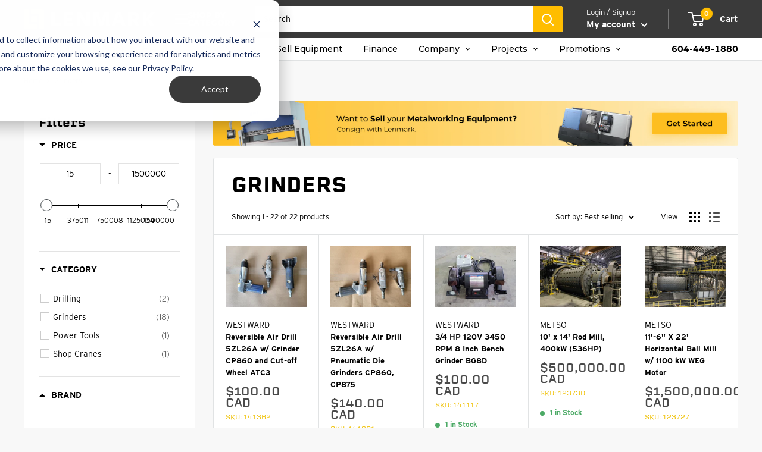

--- FILE ---
content_type: text/html; charset=utf-8
request_url: https://www.lenmark.com/collections/grinding-threading
body_size: 63216
content:
<!doctype html>

<html class="no-js" lang="en">
  <!-- <script>var script2=document.createElement('script');script2.type='text/javascript';script2.crossorigin ='anonymous';script2.src='https://lenmarkindustries.myshopify.com/apps/ips3/shops/lenmarkindustries/lenmarkindustries.js';document.getElementsByTagName('head')[0].appendChild(script2);</script> -->
<head>
    <script>GSXMLHttpRequest = XMLHttpRequest;</script>
    <meta charset="utf-8">
    <meta name="viewport" content="width=device-width, initial-scale=1.0, height=device-height, minimum-scale=1.0, maximum-scale=1.0">
    <meta name="theme-color" content="#494949">
    <link rel=“canonical” href=“https://www.lenmark.com/pages/sell-your-equipment” />

    <title>Shop Metal Grinders at Lenmark Industries
</title><meta name="description" content="Browse high quality new &amp; used metal grinders from Lenmark Industries. Find rotary shredders, cylindrical grinders, polishing &amp; burr removal stations, surface grinders, and more. Purchase from Lenmark and enjoy great prices, shipping &amp; logistics coordination, expert advice &amp; service, and options for renting or financing."><link rel="canonical" href="https://www.lenmark.com/collections/grinding-threading"><link rel="shortcut icon" href="//www.lenmark.com/cdn/shop/files/Lenmark_Favicon_OneColour_96x96.png?v=1613749972" type="image/png"><link rel="preload" as="style" href="//www.lenmark.com/cdn/shop/t/168/assets/theme.css?v=140030455341008500501759523798">
    <link rel="preconnect" href="https://cdn.shopify.com">
    <link rel="preconnect" href="https://fonts.shopifycdn.com">
    <link rel="dns-prefetch" href="https://productreviews.shopifycdn.com">
    <link rel="dns-prefetch" href="https://ajax.googleapis.com">
    <link rel="dns-prefetch" href="https://maps.googleapis.com">
    <link rel="dns-prefetch" href="https://maps.gstatic.com">
  
 
<link rel="preconnect" href="https://services.mybcapps.com/bc-sf-filter/filter" />
    <link rel="dns-prefetch" href="https://services.mybcapps.com/bc-sf-filter/filter" /><link rel="preload" href="//www.lenmark.com/cdn/shop/t/168/assets/boost-pfs-vendor.js?v=123910496969649101091683583728" as="script">
    <link rel="preload" href="//www.lenmark.com/cdn/shop/t/168/assets/boost-pfs-core.js?v=86911938453923233901683583727" as="script">
    <link rel="preload" href="//www.lenmark.com/cdn/shop/t/168/assets/boost-pfs-filter.js?v=6396326665570402661763072098" as="script">
    <link rel="preload" href="//www.lenmark.com/cdn/shop/t/168/assets/boost-pfs-instant-search.js?v=85974303196024604271683583727" as="script"><meta property="og:type" content="website">
  <meta property="og:title" content="Grinders">
  <meta property="og:image" content="http://www.lenmark.com/cdn/shop/collections/metalworking_metal_grinders_category_lenmark_industries.png?v=1713306669">
  <meta property="og:image:secure_url" content="https://www.lenmark.com/cdn/shop/collections/metalworking_metal_grinders_category_lenmark_industries.png?v=1713306669">
  <meta property="og:image:width" content="1440">
  <meta property="og:image:height" content="1080"><meta property="og:description" content="Browse high quality new &amp; used metal grinders from Lenmark Industries. Find rotary shredders, cylindrical grinders, polishing &amp; burr removal stations, surface grinders, and more. Purchase from Lenmark and enjoy great prices, shipping &amp; logistics coordination, expert advice &amp; service, and options for renting or financing."><meta property="og:url" content="https://www.lenmark.com/collections/grinding-threading">
<meta property="og:site_name" content="Lenmark Industries"><meta name="twitter:card" content="summary"><meta name="twitter:title" content="Grinders">
  <meta name="twitter:description" content="">
  <meta name="twitter:image" content="https://www.lenmark.com/cdn/shop/collections/metalworking_metal_grinders_category_lenmark_industries_600x600_crop_center.png?v=1713306669">
    <link rel="preload" href="//www.lenmark.com/cdn/fonts/poppins/poppins_n5.ad5b4b72b59a00358afc706450c864c3c8323842.woff2" as="font" type="font/woff2" crossorigin>
<link rel="preload" href="//www.lenmark.com/cdn/fonts/arimo/arimo_n4.a7efb558ca22d2002248bbe6f302a98edee38e35.woff2" as="font" type="font/woff2" crossorigin>
<link rel="preload" href="//www.lenmark.com/cdn/shop/t/168/assets/font-theme-star.woff2?v=176977276741202493121683583725" as="font" type="font/woff2" crossorigin>

<link rel="preload" href="//www.lenmark.com/cdn/fonts/arimo/arimo_n4.a7efb558ca22d2002248bbe6f302a98edee38e35.woff2" as="font" type="font/woff2" crossorigin><link rel="preload" href="//www.lenmark.com/cdn/fonts/poppins/poppins_i5.6acfce842c096080e34792078ef3cb7c3aad24d4.woff2" as="font" type="font/woff2" crossorigin><link rel="preload" href="//www.lenmark.com/cdn/fonts/arimo/arimo_n7.1d2d0638e6a1228d86beb0e10006e3280ccb2d04.woff2" as="font" type="font/woff2" crossorigin><link rel="preload" href="//www.lenmark.com/cdn/fonts/arimo/arimo_i4.438ddb21a1b98c7230698d70dc1a21df235701b2.woff2" as="font" type="font/woff2" crossorigin><link rel="preload" href="//www.lenmark.com/cdn/fonts/arimo/arimo_i7.b9f09537c29041ec8d51f8cdb7c9b8e4f1f82cb1.woff2" as="font" type="font/woff2" crossorigin><link rel="preload" href="//www.lenmark.com/cdn/fonts/arimo/arimo_n6.9c18b0befd86597f319b7d7f925727d04c262b32.woff2" as="font" type="font/woff2" crossorigin><style>
  /* We load the font used for the integration with Shopify Reviews to load our own stars */
  @font-face {
    font-family: "font-theme-star";
    src: url(//www.lenmark.com/cdn/shop/t/168/assets/font-theme-star.eot?v=178649971611478077551683583727);
    src: url(//www.lenmark.com/cdn/shop/t/168/assets/font-theme-star.eot?%23iefix&v=178649971611478077551683583727) format("embedded-opentype"), url(//www.lenmark.com/cdn/shop/t/168/assets/font-theme-star.woff2?v=176977276741202493121683583725) format("woff2"), url(//www.lenmark.com/cdn/shop/t/168/assets/font-theme-star.ttf?v=17527569363257290761683583730) format("truetype");
    font-weight: normal;
    font-style: normal;
    font-display: fallback;
  }

  @font-face {
  font-family: Poppins;
  font-weight: 500;
  font-style: normal;
  font-display: fallback;
  src: url("//www.lenmark.com/cdn/fonts/poppins/poppins_n5.ad5b4b72b59a00358afc706450c864c3c8323842.woff2") format("woff2"),
       url("//www.lenmark.com/cdn/fonts/poppins/poppins_n5.33757fdf985af2d24b32fcd84c9a09224d4b2c39.woff") format("woff");
}

  @font-face {
  font-family: Arimo;
  font-weight: 400;
  font-style: normal;
  font-display: fallback;
  src: url("//www.lenmark.com/cdn/fonts/arimo/arimo_n4.a7efb558ca22d2002248bbe6f302a98edee38e35.woff2") format("woff2"),
       url("//www.lenmark.com/cdn/fonts/arimo/arimo_n4.0da809f7d1d5ede2a73be7094ac00741efdb6387.woff") format("woff");
}

  
  @font-face {
  font-family: Arimo;
  font-weight: 400;
  font-style: normal;
  font-display: fallback;
  src: url("//www.lenmark.com/cdn/fonts/arimo/arimo_n4.a7efb558ca22d2002248bbe6f302a98edee38e35.woff2") format("woff2"),
       url("//www.lenmark.com/cdn/fonts/arimo/arimo_n4.0da809f7d1d5ede2a73be7094ac00741efdb6387.woff") format("woff");
}

@font-face {
  font-family: Arimo;
  font-weight: 600;
  font-style: normal;
  font-display: fallback;
  src: url("//www.lenmark.com/cdn/fonts/arimo/arimo_n6.9c18b0befd86597f319b7d7f925727d04c262b32.woff2") format("woff2"),
       url("//www.lenmark.com/cdn/fonts/arimo/arimo_n6.422bf6679b81a8bfb1b25d19299a53688390c2b9.woff") format("woff");
}

@font-face {
  font-family: Poppins;
  font-weight: 500;
  font-style: italic;
  font-display: fallback;
  src: url("//www.lenmark.com/cdn/fonts/poppins/poppins_i5.6acfce842c096080e34792078ef3cb7c3aad24d4.woff2") format("woff2"),
       url("//www.lenmark.com/cdn/fonts/poppins/poppins_i5.a49113e4fe0ad7fd7716bd237f1602cbec299b3c.woff") format("woff");
}


  @font-face {
  font-family: Arimo;
  font-weight: 700;
  font-style: normal;
  font-display: fallback;
  src: url("//www.lenmark.com/cdn/fonts/arimo/arimo_n7.1d2d0638e6a1228d86beb0e10006e3280ccb2d04.woff2") format("woff2"),
       url("//www.lenmark.com/cdn/fonts/arimo/arimo_n7.f4b9139e8eac4a17b38b8707044c20f54c3be479.woff") format("woff");
}

  @font-face {
  font-family: Arimo;
  font-weight: 400;
  font-style: italic;
  font-display: fallback;
  src: url("//www.lenmark.com/cdn/fonts/arimo/arimo_i4.438ddb21a1b98c7230698d70dc1a21df235701b2.woff2") format("woff2"),
       url("//www.lenmark.com/cdn/fonts/arimo/arimo_i4.0e1908a0dc1ec32fabb5a03a0c9ee2083f82e3d7.woff") format("woff");
}

  @font-face {
  font-family: Arimo;
  font-weight: 700;
  font-style: italic;
  font-display: fallback;
  src: url("//www.lenmark.com/cdn/fonts/arimo/arimo_i7.b9f09537c29041ec8d51f8cdb7c9b8e4f1f82cb1.woff2") format("woff2"),
       url("//www.lenmark.com/cdn/fonts/arimo/arimo_i7.ec659fc855f754fd0b1bd052e606bba1058f73da.woff") format("woff");
}


  :root {
    --default-text-font-size : 15px;
    --base-text-font-size    : 14px;
    --heading-font-family    : Poppins, sans-serif;
    --heading-font-weight    : 500;
      --heading-font-style     : normal;

    --nav-font-family    : Arimo, sans-serif;
    --nav-font-weight    : 400;
    --nav-font-style     : normal;
    --nav-font-size    : 15px;

      
    --text-font-family       : Arimo, sans-serif;
    --text-font-weight       : 400;
    --text-font-style        : normal;
    --text-font-bolder-weight: 600;
    --text-link-decoration   : underline;

    --text-color               : #000000;
    --text-color-rgb           : 0, 0, 0;
    --heading-color            : #000000;
    --border-color             : #e1e3e4;
    --border-color-rgb         : 225, 227, 228;
    --form-border-color        : #d4d6d8;
    --accent-color             : #494949;
    --accent-color-rgb         : 73, 73, 73;
    --link-color               : #8a9297;
    --link-color-hover         : #646c71;
    --background               : #f8f8f8;
    --secondary-background     : #ffffff;
    --secondary-background-rgb : 255, 255, 255;
    --accent-background        : rgba(73, 73, 73, 0.08);

    --error-color       : #e3651a;
    --error-background  : rgba(227, 101, 26, 0.07);
    --success-color     : #4caa66;
    --success-background: rgba(76, 170, 102, 0.11);

    --primary-button-background      : #494949;
    --primary-button-background-rgb  : 73, 73, 73;
    --primary-button-text-color      : #ffffff;
    --secondary-button-background    : #ffbd00;
    --secondary-button-background-rgb: 255, 189, 0;
    --secondary-button-text-color    : #ffffff;

    --header-background      : #3a3a3a;
    --header-text-color      : #ffffff;
    --header-light-text-color: #ffffff;
    --header-border-color    : rgba(255, 255, 255, 0.3);
    --header-accent-color    : #ffbd00;
    --header_link_hover_color: #ffbd00;
  	 --header_link_hover_alternate_color: #e1e3e4;

    --flickity-arrow-color: #abb1b4;--product-on-sale-accent           : #e3651a;
    --product-on-sale-accent-rgb       : 227, 101, 26;
    --product-on-sale-color            : #ffffff;
    --product-in-stock-color           : #4caa66;
    --product-low-stock-color          : #e3651a;
    --product-sold-out-color           : #8a9297;
    --product-custom-label-1-background: #ffbd00;
    --product-custom-label-1-color     : #ffffff;
    --product-custom-label-2-background: #4caa66;
    --product-custom-label-2-color     : #ffffff;
    --product-review-star-color        : #ffbd00;

    --mobile-container-gutter : 20px;
    --desktop-container-gutter: 40px;
  }
</style>

<script>
  // IE11 does not have support for CSS variables, so we have to polyfill them
  if (!(((window || {}).CSS || {}).supports && window.CSS.supports('(--a: 0)'))) {
    const script = document.createElement('script');
    script.type = 'text/javascript';
    script.src = 'https://cdn.jsdelivr.net/npm/css-vars-ponyfill@2';
    script.onload = function() {
      cssVars({});
    };

    document.getElementsByTagName('head')[0].appendChild(script);
  }
</script>
  
  <script>window.performance && window.performance.mark && window.performance.mark('shopify.content_for_header.start');</script><meta name="google-site-verification" content="g4LiwClVpM5jVHRSUKXkz3safnoYp-lw_CJnTb-wfP4">
<meta name="facebook-domain-verification" content="q59798l8lbyqzavc9els7mb9f149ph">
<meta name="facebook-domain-verification" content="exz12byhzc6lyf7t48psi91y0xydqf">
<meta id="shopify-digital-wallet" name="shopify-digital-wallet" content="/3402006646/digital_wallets/dialog">
<meta name="shopify-checkout-api-token" content="bd639e8963411db1aea96e917e2c1eba">
<link rel="alternate" type="application/atom+xml" title="Feed" href="/collections/grinding-threading.atom" />
<link rel="next" href="/collections/grinding-threading?page=2">
<link rel="alternate" hreflang="x-default" href="https://www.lenmark.com/collections/grinding-threading">
<link rel="alternate" hreflang="en" href="https://www.lenmark.com/collections/grinding-threading">
<link rel="alternate" hreflang="es" href="https://www.lenmark.com/es/collections/grinding-threading">
<link rel="alternate" hreflang="es-MX" href="https://www.lenmark.com/es-mex/collections/grinding-threading">
<link rel="alternate" hreflang="en-MX" href="https://www.lenmark.com/en-mex/collections/grinding-threading">
<link rel="alternate" hreflang="es-AI" href="https://www.lenmark.com/es-na/collections/grinding-threading">
<link rel="alternate" hreflang="en-AI" href="https://www.lenmark.com/en-na/collections/grinding-threading">
<link rel="alternate" hreflang="es-AG" href="https://www.lenmark.com/es-na/collections/grinding-threading">
<link rel="alternate" hreflang="en-AG" href="https://www.lenmark.com/en-na/collections/grinding-threading">
<link rel="alternate" hreflang="es-AW" href="https://www.lenmark.com/es-na/collections/grinding-threading">
<link rel="alternate" hreflang="en-AW" href="https://www.lenmark.com/en-na/collections/grinding-threading">
<link rel="alternate" hreflang="es-BS" href="https://www.lenmark.com/es-na/collections/grinding-threading">
<link rel="alternate" hreflang="en-BS" href="https://www.lenmark.com/en-na/collections/grinding-threading">
<link rel="alternate" hreflang="es-BB" href="https://www.lenmark.com/es-na/collections/grinding-threading">
<link rel="alternate" hreflang="en-BB" href="https://www.lenmark.com/en-na/collections/grinding-threading">
<link rel="alternate" hreflang="es-BZ" href="https://www.lenmark.com/es-na/collections/grinding-threading">
<link rel="alternate" hreflang="en-BZ" href="https://www.lenmark.com/en-na/collections/grinding-threading">
<link rel="alternate" hreflang="es-BM" href="https://www.lenmark.com/es-na/collections/grinding-threading">
<link rel="alternate" hreflang="en-BM" href="https://www.lenmark.com/en-na/collections/grinding-threading">
<link rel="alternate" hreflang="es-VG" href="https://www.lenmark.com/es-na/collections/grinding-threading">
<link rel="alternate" hreflang="en-VG" href="https://www.lenmark.com/en-na/collections/grinding-threading">
<link rel="alternate" hreflang="es-BQ" href="https://www.lenmark.com/es-na/collections/grinding-threading">
<link rel="alternate" hreflang="en-BQ" href="https://www.lenmark.com/en-na/collections/grinding-threading">
<link rel="alternate" hreflang="es-KY" href="https://www.lenmark.com/es-na/collections/grinding-threading">
<link rel="alternate" hreflang="en-KY" href="https://www.lenmark.com/en-na/collections/grinding-threading">
<link rel="alternate" hreflang="es-CR" href="https://www.lenmark.com/es-na/collections/grinding-threading">
<link rel="alternate" hreflang="en-CR" href="https://www.lenmark.com/en-na/collections/grinding-threading">
<link rel="alternate" hreflang="es-CW" href="https://www.lenmark.com/es-na/collections/grinding-threading">
<link rel="alternate" hreflang="en-CW" href="https://www.lenmark.com/en-na/collections/grinding-threading">
<link rel="alternate" hreflang="es-DM" href="https://www.lenmark.com/es-na/collections/grinding-threading">
<link rel="alternate" hreflang="en-DM" href="https://www.lenmark.com/en-na/collections/grinding-threading">
<link rel="alternate" hreflang="es-DO" href="https://www.lenmark.com/es-na/collections/grinding-threading">
<link rel="alternate" hreflang="en-DO" href="https://www.lenmark.com/en-na/collections/grinding-threading">
<link rel="alternate" hreflang="es-SV" href="https://www.lenmark.com/es-na/collections/grinding-threading">
<link rel="alternate" hreflang="en-SV" href="https://www.lenmark.com/en-na/collections/grinding-threading">
<link rel="alternate" hreflang="es-GL" href="https://www.lenmark.com/es-na/collections/grinding-threading">
<link rel="alternate" hreflang="en-GL" href="https://www.lenmark.com/en-na/collections/grinding-threading">
<link rel="alternate" hreflang="es-GD" href="https://www.lenmark.com/es-na/collections/grinding-threading">
<link rel="alternate" hreflang="en-GD" href="https://www.lenmark.com/en-na/collections/grinding-threading">
<link rel="alternate" hreflang="es-GP" href="https://www.lenmark.com/es-na/collections/grinding-threading">
<link rel="alternate" hreflang="en-GP" href="https://www.lenmark.com/en-na/collections/grinding-threading">
<link rel="alternate" hreflang="es-GT" href="https://www.lenmark.com/es-na/collections/grinding-threading">
<link rel="alternate" hreflang="en-GT" href="https://www.lenmark.com/en-na/collections/grinding-threading">
<link rel="alternate" hreflang="es-HT" href="https://www.lenmark.com/es-na/collections/grinding-threading">
<link rel="alternate" hreflang="en-HT" href="https://www.lenmark.com/en-na/collections/grinding-threading">
<link rel="alternate" hreflang="es-HN" href="https://www.lenmark.com/es-na/collections/grinding-threading">
<link rel="alternate" hreflang="en-HN" href="https://www.lenmark.com/en-na/collections/grinding-threading">
<link rel="alternate" hreflang="es-JM" href="https://www.lenmark.com/es-na/collections/grinding-threading">
<link rel="alternate" hreflang="en-JM" href="https://www.lenmark.com/en-na/collections/grinding-threading">
<link rel="alternate" hreflang="es-MQ" href="https://www.lenmark.com/es-na/collections/grinding-threading">
<link rel="alternate" hreflang="en-MQ" href="https://www.lenmark.com/en-na/collections/grinding-threading">
<link rel="alternate" hreflang="es-MS" href="https://www.lenmark.com/es-na/collections/grinding-threading">
<link rel="alternate" hreflang="en-MS" href="https://www.lenmark.com/en-na/collections/grinding-threading">
<link rel="alternate" hreflang="es-NI" href="https://www.lenmark.com/es-na/collections/grinding-threading">
<link rel="alternate" hreflang="en-NI" href="https://www.lenmark.com/en-na/collections/grinding-threading">
<link rel="alternate" hreflang="es-PA" href="https://www.lenmark.com/es-na/collections/grinding-threading">
<link rel="alternate" hreflang="en-PA" href="https://www.lenmark.com/en-na/collections/grinding-threading">
<link rel="alternate" hreflang="es-SX" href="https://www.lenmark.com/es-na/collections/grinding-threading">
<link rel="alternate" hreflang="en-SX" href="https://www.lenmark.com/en-na/collections/grinding-threading">
<link rel="alternate" hreflang="es-BL" href="https://www.lenmark.com/es-na/collections/grinding-threading">
<link rel="alternate" hreflang="en-BL" href="https://www.lenmark.com/en-na/collections/grinding-threading">
<link rel="alternate" hreflang="es-KN" href="https://www.lenmark.com/es-na/collections/grinding-threading">
<link rel="alternate" hreflang="en-KN" href="https://www.lenmark.com/en-na/collections/grinding-threading">
<link rel="alternate" hreflang="es-LC" href="https://www.lenmark.com/es-na/collections/grinding-threading">
<link rel="alternate" hreflang="en-LC" href="https://www.lenmark.com/en-na/collections/grinding-threading">
<link rel="alternate" hreflang="es-MF" href="https://www.lenmark.com/es-na/collections/grinding-threading">
<link rel="alternate" hreflang="en-MF" href="https://www.lenmark.com/en-na/collections/grinding-threading">
<link rel="alternate" hreflang="es-PM" href="https://www.lenmark.com/es-na/collections/grinding-threading">
<link rel="alternate" hreflang="en-PM" href="https://www.lenmark.com/en-na/collections/grinding-threading">
<link rel="alternate" hreflang="es-VC" href="https://www.lenmark.com/es-na/collections/grinding-threading">
<link rel="alternate" hreflang="en-VC" href="https://www.lenmark.com/en-na/collections/grinding-threading">
<link rel="alternate" hreflang="es-TT" href="https://www.lenmark.com/es-na/collections/grinding-threading">
<link rel="alternate" hreflang="en-TT" href="https://www.lenmark.com/en-na/collections/grinding-threading">
<link rel="alternate" hreflang="es-TC" href="https://www.lenmark.com/es-na/collections/grinding-threading">
<link rel="alternate" hreflang="en-TC" href="https://www.lenmark.com/en-na/collections/grinding-threading">
<link rel="alternate" type="application/json+oembed" href="https://www.lenmark.com/collections/grinding-threading.oembed">
<script async="async" src="/checkouts/internal/preloads.js?locale=en-CA"></script>
<link rel="preconnect" href="https://shop.app" crossorigin="anonymous">
<script async="async" src="https://shop.app/checkouts/internal/preloads.js?locale=en-CA&shop_id=3402006646" crossorigin="anonymous"></script>
<script id="apple-pay-shop-capabilities" type="application/json">{"shopId":3402006646,"countryCode":"CA","currencyCode":"CAD","merchantCapabilities":["supports3DS"],"merchantId":"gid:\/\/shopify\/Shop\/3402006646","merchantName":"Lenmark Industries","requiredBillingContactFields":["postalAddress","email","phone"],"requiredShippingContactFields":["postalAddress","email","phone"],"shippingType":"shipping","supportedNetworks":["visa","masterCard","amex","discover","interac","jcb"],"total":{"type":"pending","label":"Lenmark Industries","amount":"1.00"},"shopifyPaymentsEnabled":true,"supportsSubscriptions":true}</script>
<script id="shopify-features" type="application/json">{"accessToken":"bd639e8963411db1aea96e917e2c1eba","betas":["rich-media-storefront-analytics"],"domain":"www.lenmark.com","predictiveSearch":true,"shopId":3402006646,"locale":"en"}</script>
<script>var Shopify = Shopify || {};
Shopify.shop = "lenmarkindustries.myshopify.com";
Shopify.locale = "en";
Shopify.currency = {"active":"CAD","rate":"1.0"};
Shopify.country = "CA";
Shopify.theme = {"name":"Shopify\/main","id":122252886134,"schema_name":"Warehouse","schema_version":"1.9.19","theme_store_id":null,"role":"main"};
Shopify.theme.handle = "null";
Shopify.theme.style = {"id":null,"handle":null};
Shopify.cdnHost = "www.lenmark.com/cdn";
Shopify.routes = Shopify.routes || {};
Shopify.routes.root = "/";</script>
<script type="module">!function(o){(o.Shopify=o.Shopify||{}).modules=!0}(window);</script>
<script>!function(o){function n(){var o=[];function n(){o.push(Array.prototype.slice.apply(arguments))}return n.q=o,n}var t=o.Shopify=o.Shopify||{};t.loadFeatures=n(),t.autoloadFeatures=n()}(window);</script>
<script>
  window.ShopifyPay = window.ShopifyPay || {};
  window.ShopifyPay.apiHost = "shop.app\/pay";
  window.ShopifyPay.redirectState = null;
</script>
<script id="shop-js-analytics" type="application/json">{"pageType":"collection"}</script>
<script defer="defer" async type="module" src="//www.lenmark.com/cdn/shopifycloud/shop-js/modules/v2/client.init-shop-cart-sync_BT-GjEfc.en.esm.js"></script>
<script defer="defer" async type="module" src="//www.lenmark.com/cdn/shopifycloud/shop-js/modules/v2/chunk.common_D58fp_Oc.esm.js"></script>
<script defer="defer" async type="module" src="//www.lenmark.com/cdn/shopifycloud/shop-js/modules/v2/chunk.modal_xMitdFEc.esm.js"></script>
<script type="module">
  await import("//www.lenmark.com/cdn/shopifycloud/shop-js/modules/v2/client.init-shop-cart-sync_BT-GjEfc.en.esm.js");
await import("//www.lenmark.com/cdn/shopifycloud/shop-js/modules/v2/chunk.common_D58fp_Oc.esm.js");
await import("//www.lenmark.com/cdn/shopifycloud/shop-js/modules/v2/chunk.modal_xMitdFEc.esm.js");

  window.Shopify.SignInWithShop?.initShopCartSync?.({"fedCMEnabled":true,"windoidEnabled":true});

</script>
<script>
  window.Shopify = window.Shopify || {};
  if (!window.Shopify.featureAssets) window.Shopify.featureAssets = {};
  window.Shopify.featureAssets['shop-js'] = {"shop-cart-sync":["modules/v2/client.shop-cart-sync_DZOKe7Ll.en.esm.js","modules/v2/chunk.common_D58fp_Oc.esm.js","modules/v2/chunk.modal_xMitdFEc.esm.js"],"init-fed-cm":["modules/v2/client.init-fed-cm_B6oLuCjv.en.esm.js","modules/v2/chunk.common_D58fp_Oc.esm.js","modules/v2/chunk.modal_xMitdFEc.esm.js"],"shop-cash-offers":["modules/v2/client.shop-cash-offers_D2sdYoxE.en.esm.js","modules/v2/chunk.common_D58fp_Oc.esm.js","modules/v2/chunk.modal_xMitdFEc.esm.js"],"shop-login-button":["modules/v2/client.shop-login-button_QeVjl5Y3.en.esm.js","modules/v2/chunk.common_D58fp_Oc.esm.js","modules/v2/chunk.modal_xMitdFEc.esm.js"],"pay-button":["modules/v2/client.pay-button_DXTOsIq6.en.esm.js","modules/v2/chunk.common_D58fp_Oc.esm.js","modules/v2/chunk.modal_xMitdFEc.esm.js"],"shop-button":["modules/v2/client.shop-button_DQZHx9pm.en.esm.js","modules/v2/chunk.common_D58fp_Oc.esm.js","modules/v2/chunk.modal_xMitdFEc.esm.js"],"avatar":["modules/v2/client.avatar_BTnouDA3.en.esm.js"],"init-windoid":["modules/v2/client.init-windoid_CR1B-cfM.en.esm.js","modules/v2/chunk.common_D58fp_Oc.esm.js","modules/v2/chunk.modal_xMitdFEc.esm.js"],"init-shop-for-new-customer-accounts":["modules/v2/client.init-shop-for-new-customer-accounts_C_vY_xzh.en.esm.js","modules/v2/client.shop-login-button_QeVjl5Y3.en.esm.js","modules/v2/chunk.common_D58fp_Oc.esm.js","modules/v2/chunk.modal_xMitdFEc.esm.js"],"init-shop-email-lookup-coordinator":["modules/v2/client.init-shop-email-lookup-coordinator_BI7n9ZSv.en.esm.js","modules/v2/chunk.common_D58fp_Oc.esm.js","modules/v2/chunk.modal_xMitdFEc.esm.js"],"init-shop-cart-sync":["modules/v2/client.init-shop-cart-sync_BT-GjEfc.en.esm.js","modules/v2/chunk.common_D58fp_Oc.esm.js","modules/v2/chunk.modal_xMitdFEc.esm.js"],"shop-toast-manager":["modules/v2/client.shop-toast-manager_DiYdP3xc.en.esm.js","modules/v2/chunk.common_D58fp_Oc.esm.js","modules/v2/chunk.modal_xMitdFEc.esm.js"],"init-customer-accounts":["modules/v2/client.init-customer-accounts_D9ZNqS-Q.en.esm.js","modules/v2/client.shop-login-button_QeVjl5Y3.en.esm.js","modules/v2/chunk.common_D58fp_Oc.esm.js","modules/v2/chunk.modal_xMitdFEc.esm.js"],"init-customer-accounts-sign-up":["modules/v2/client.init-customer-accounts-sign-up_iGw4briv.en.esm.js","modules/v2/client.shop-login-button_QeVjl5Y3.en.esm.js","modules/v2/chunk.common_D58fp_Oc.esm.js","modules/v2/chunk.modal_xMitdFEc.esm.js"],"shop-follow-button":["modules/v2/client.shop-follow-button_CqMgW2wH.en.esm.js","modules/v2/chunk.common_D58fp_Oc.esm.js","modules/v2/chunk.modal_xMitdFEc.esm.js"],"checkout-modal":["modules/v2/client.checkout-modal_xHeaAweL.en.esm.js","modules/v2/chunk.common_D58fp_Oc.esm.js","modules/v2/chunk.modal_xMitdFEc.esm.js"],"shop-login":["modules/v2/client.shop-login_D91U-Q7h.en.esm.js","modules/v2/chunk.common_D58fp_Oc.esm.js","modules/v2/chunk.modal_xMitdFEc.esm.js"],"lead-capture":["modules/v2/client.lead-capture_BJmE1dJe.en.esm.js","modules/v2/chunk.common_D58fp_Oc.esm.js","modules/v2/chunk.modal_xMitdFEc.esm.js"],"payment-terms":["modules/v2/client.payment-terms_Ci9AEqFq.en.esm.js","modules/v2/chunk.common_D58fp_Oc.esm.js","modules/v2/chunk.modal_xMitdFEc.esm.js"]};
</script>
<script>(function() {
  var isLoaded = false;
  function asyncLoad() {
    if (isLoaded) return;
    isLoaded = true;
    var urls = ["https:\/\/cdn.nfcube.com\/instafeed-5c45f45c786259d4102b6b83b2b37287.js?shop=lenmarkindustries.myshopify.com","https:\/\/sp-auction.webkul.com\/js\/wk_shopify_auction.js?shop=lenmarkindustries.myshopify.com","https:\/\/sp-auction.webkul.com\/js\/wk_auction_category.js?shop=lenmarkindustries.myshopify.com","https:\/\/api.prod-rome.ue2.breadgateway.net\/api\/shopify-plugin-backend\/messaging-app\/cart.js?shopId=bbccd19e-ffc5-4022-999f-0e36dfefd249\u0026shop=lenmarkindustries.myshopify.com","https:\/\/cdn.hextom.com\/js\/ultimatesalesboost.js?shop=lenmarkindustries.myshopify.com","https:\/\/api-na1.hubapi.com\/scriptloader\/v1\/23918152.js?shop=lenmarkindustries.myshopify.com"];
    for (var i = 0; i < urls.length; i++) {
      var s = document.createElement('script');
      s.type = 'text/javascript';
      s.async = true;
      s.src = urls[i];
      var x = document.getElementsByTagName('script')[0];
      x.parentNode.insertBefore(s, x);
    }
  };
  if(window.attachEvent) {
    window.attachEvent('onload', asyncLoad);
  } else {
    window.addEventListener('load', asyncLoad, false);
  }
})();</script>
<script id="__st">var __st={"a":3402006646,"offset":-28800,"reqid":"9868b402-e383-4799-ba9a-55c0fb3baad0-1769136583","pageurl":"www.lenmark.com\/collections\/grinding-threading","u":"1a0cc4a5e204","p":"collection","rtyp":"collection","rid":61131391094};</script>
<script>window.ShopifyPaypalV4VisibilityTracking = true;</script>
<script id="captcha-bootstrap">!function(){'use strict';const t='contact',e='account',n='new_comment',o=[[t,t],['blogs',n],['comments',n],[t,'customer']],c=[[e,'customer_login'],[e,'guest_login'],[e,'recover_customer_password'],[e,'create_customer']],r=t=>t.map((([t,e])=>`form[action*='/${t}']:not([data-nocaptcha='true']) input[name='form_type'][value='${e}']`)).join(','),a=t=>()=>t?[...document.querySelectorAll(t)].map((t=>t.form)):[];function s(){const t=[...o],e=r(t);return a(e)}const i='password',u='form_key',d=['recaptcha-v3-token','g-recaptcha-response','h-captcha-response',i],f=()=>{try{return window.sessionStorage}catch{return}},m='__shopify_v',_=t=>t.elements[u];function p(t,e,n=!1){try{const o=window.sessionStorage,c=JSON.parse(o.getItem(e)),{data:r}=function(t){const{data:e,action:n}=t;return t[m]||n?{data:e,action:n}:{data:t,action:n}}(c);for(const[e,n]of Object.entries(r))t.elements[e]&&(t.elements[e].value=n);n&&o.removeItem(e)}catch(o){console.error('form repopulation failed',{error:o})}}const l='form_type',E='cptcha';function T(t){t.dataset[E]=!0}const w=window,h=w.document,L='Shopify',v='ce_forms',y='captcha';let A=!1;((t,e)=>{const n=(g='f06e6c50-85a8-45c8-87d0-21a2b65856fe',I='https://cdn.shopify.com/shopifycloud/storefront-forms-hcaptcha/ce_storefront_forms_captcha_hcaptcha.v1.5.2.iife.js',D={infoText:'Protected by hCaptcha',privacyText:'Privacy',termsText:'Terms'},(t,e,n)=>{const o=w[L][v],c=o.bindForm;if(c)return c(t,g,e,D).then(n);var r;o.q.push([[t,g,e,D],n]),r=I,A||(h.body.append(Object.assign(h.createElement('script'),{id:'captcha-provider',async:!0,src:r})),A=!0)});var g,I,D;w[L]=w[L]||{},w[L][v]=w[L][v]||{},w[L][v].q=[],w[L][y]=w[L][y]||{},w[L][y].protect=function(t,e){n(t,void 0,e),T(t)},Object.freeze(w[L][y]),function(t,e,n,w,h,L){const[v,y,A,g]=function(t,e,n){const i=e?o:[],u=t?c:[],d=[...i,...u],f=r(d),m=r(i),_=r(d.filter((([t,e])=>n.includes(e))));return[a(f),a(m),a(_),s()]}(w,h,L),I=t=>{const e=t.target;return e instanceof HTMLFormElement?e:e&&e.form},D=t=>v().includes(t);t.addEventListener('submit',(t=>{const e=I(t);if(!e)return;const n=D(e)&&!e.dataset.hcaptchaBound&&!e.dataset.recaptchaBound,o=_(e),c=g().includes(e)&&(!o||!o.value);(n||c)&&t.preventDefault(),c&&!n&&(function(t){try{if(!f())return;!function(t){const e=f();if(!e)return;const n=_(t);if(!n)return;const o=n.value;o&&e.removeItem(o)}(t);const e=Array.from(Array(32),(()=>Math.random().toString(36)[2])).join('');!function(t,e){_(t)||t.append(Object.assign(document.createElement('input'),{type:'hidden',name:u})),t.elements[u].value=e}(t,e),function(t,e){const n=f();if(!n)return;const o=[...t.querySelectorAll(`input[type='${i}']`)].map((({name:t})=>t)),c=[...d,...o],r={};for(const[a,s]of new FormData(t).entries())c.includes(a)||(r[a]=s);n.setItem(e,JSON.stringify({[m]:1,action:t.action,data:r}))}(t,e)}catch(e){console.error('failed to persist form',e)}}(e),e.submit())}));const S=(t,e)=>{t&&!t.dataset[E]&&(n(t,e.some((e=>e===t))),T(t))};for(const o of['focusin','change'])t.addEventListener(o,(t=>{const e=I(t);D(e)&&S(e,y())}));const B=e.get('form_key'),M=e.get(l),P=B&&M;t.addEventListener('DOMContentLoaded',(()=>{const t=y();if(P)for(const e of t)e.elements[l].value===M&&p(e,B);[...new Set([...A(),...v().filter((t=>'true'===t.dataset.shopifyCaptcha))])].forEach((e=>S(e,t)))}))}(h,new URLSearchParams(w.location.search),n,t,e,['guest_login'])})(!0,!0)}();</script>
<script integrity="sha256-4kQ18oKyAcykRKYeNunJcIwy7WH5gtpwJnB7kiuLZ1E=" data-source-attribution="shopify.loadfeatures" defer="defer" src="//www.lenmark.com/cdn/shopifycloud/storefront/assets/storefront/load_feature-a0a9edcb.js" crossorigin="anonymous"></script>
<script crossorigin="anonymous" defer="defer" src="//www.lenmark.com/cdn/shopifycloud/storefront/assets/shopify_pay/storefront-65b4c6d7.js?v=20250812"></script>
<script data-source-attribution="shopify.dynamic_checkout.dynamic.init">var Shopify=Shopify||{};Shopify.PaymentButton=Shopify.PaymentButton||{isStorefrontPortableWallets:!0,init:function(){window.Shopify.PaymentButton.init=function(){};var t=document.createElement("script");t.src="https://www.lenmark.com/cdn/shopifycloud/portable-wallets/latest/portable-wallets.en.js",t.type="module",document.head.appendChild(t)}};
</script>
<script data-source-attribution="shopify.dynamic_checkout.buyer_consent">
  function portableWalletsHideBuyerConsent(e){var t=document.getElementById("shopify-buyer-consent"),n=document.getElementById("shopify-subscription-policy-button");t&&n&&(t.classList.add("hidden"),t.setAttribute("aria-hidden","true"),n.removeEventListener("click",e))}function portableWalletsShowBuyerConsent(e){var t=document.getElementById("shopify-buyer-consent"),n=document.getElementById("shopify-subscription-policy-button");t&&n&&(t.classList.remove("hidden"),t.removeAttribute("aria-hidden"),n.addEventListener("click",e))}window.Shopify?.PaymentButton&&(window.Shopify.PaymentButton.hideBuyerConsent=portableWalletsHideBuyerConsent,window.Shopify.PaymentButton.showBuyerConsent=portableWalletsShowBuyerConsent);
</script>
<script data-source-attribution="shopify.dynamic_checkout.cart.bootstrap">document.addEventListener("DOMContentLoaded",(function(){function t(){return document.querySelector("shopify-accelerated-checkout-cart, shopify-accelerated-checkout")}if(t())Shopify.PaymentButton.init();else{new MutationObserver((function(e,n){t()&&(Shopify.PaymentButton.init(),n.disconnect())})).observe(document.body,{childList:!0,subtree:!0})}}));
</script>
<link id="shopify-accelerated-checkout-styles" rel="stylesheet" media="screen" href="https://www.lenmark.com/cdn/shopifycloud/portable-wallets/latest/accelerated-checkout-backwards-compat.css" crossorigin="anonymous">
<style id="shopify-accelerated-checkout-cart">
        #shopify-buyer-consent {
  margin-top: 1em;
  display: inline-block;
  width: 100%;
}

#shopify-buyer-consent.hidden {
  display: none;
}

#shopify-subscription-policy-button {
  background: none;
  border: none;
  padding: 0;
  text-decoration: underline;
  font-size: inherit;
  cursor: pointer;
}

#shopify-subscription-policy-button::before {
  box-shadow: none;
}

      </style>

<script>window.performance && window.performance.mark && window.performance.mark('shopify.content_for_header.end');</script>

    <link rel="preconnect" href="https://fonts.googleapis.com">
    <link rel="preconnect" href="https://fonts.gstatic.com" crossorigin>
    <link href="https://fonts.googleapis.com/css?family=Montserrat:300,400,500,600,700,800" rel="stylesheet">
  
    <link rel="stylesheet" href="//www.lenmark.com/cdn/shop/t/168/assets/theme.css?v=140030455341008500501759523798">

    


  <script type="application/ld+json">
  {
    "@context": "http://schema.org",
    "@type": "BreadcrumbList",
  "itemListElement": [{
      "@type": "ListItem",
      "position": 1,
      "name": "Home",
      "item": "https://www.lenmark.com"
    },{
          "@type": "ListItem",
          "position": 2,
          "name": "Grinders",
          "item": "https://www.lenmark.com/collections/grinding-threading"
        }]
  }
  </script>

<link rel="stylesheet" href="//www.lenmark.com/cdn/shop/t/168/assets/custom.scss.css?v=86926925839851825781732826082">

    <script>
      // This allows to expose several variables to the global scope, to be used in scripts
      window.theme = {
        pageType: "collection",
        cartCount: 0,
        moneyFormat: "${{amount}} CAD",
        moneyWithCurrencyFormat: "${{amount}} CAD",
        showDiscount: true,
        discountMode: "saving",
        searchMode: "product,article",
        cartType: "drawer"
      };

      window.routes = {
        rootUrl: "\/",
        cartUrl: "\/cart",
        cartAddUrl: "\/cart\/add",
        cartChangeUrl: "\/cart\/change",
        searchUrl: "\/search",
        productRecommendationsUrl: "\/recommendations\/products"
      };

      window.languages = {
        collectionOnSaleLabel: "Save {{savings}}",
        productFormUnavailable: "Unavailable",
        productFormAddToCart: "Add to cart",
        productFormSoldOut: "Sold out",
        shippingEstimatorNoResults: "No shipping could be found for your address.",
        shippingEstimatorOneResult: "There is one shipping rate for your address:",
        shippingEstimatorMultipleResults: "There are {{count}} shipping rates for your address:",
        shippingEstimatorErrors: "There are some errors:"
      };

      window.lazySizesConfig = {
        loadHidden: false,
        hFac: 0.8,
        expFactor: 3,
        customMedia: {
          '--phone': '(max-width: 640px)',
          '--tablet': '(min-width: 641px) and (max-width: 1023px)',
          '--lap': '(min-width: 1024px)'
        }
      };

      document.documentElement.className = document.documentElement.className.replace('no-js', 'js');
    </script>

    <!-- changes sell page -->
    <script src="//www.lenmark.com/cdn/shop/t/168/assets/sell-equipment.js?v=79972000212511968951743698796" type="text/javascript"></script>
<script src="//www.lenmark.com/cdn/shop/t/168/assets/sv-hover-intent.js?v=31763877497197467871683583730" defer></script>
    <script src="//www.lenmark.com/cdn/shop/t/168/assets/theme.js?v=125625178287498199331702574577" defer></script>
    <script src="//www.lenmark.com/cdn/shop/t/168/assets/custom.js?v=46633897465311794741709577918" defer></script><script>
        (function () {
          window.onpageshow = function() {
            // We force re-freshing the cart content onpageshow, as most browsers will serve a cache copy when hitting the
            // back button, which cause staled data
            document.documentElement.dispatchEvent(new CustomEvent('cart:refresh', {
              bubbles: true,
              detail: {scrollToTop: false}
            }));
          };
        })();
      </script><link rel="stylesheet" href="https://use.typekit.net/gfe0dim.css">
  
 <!-- Global site tag (gtag.js) - Google Analytics -->
<script async src="https://www.googletagmanager.com/gtag/js?id=G-R4ZN025EMH"></script>
<script>
  window.dataLayer = window.dataLayer || [];
  function gtag(){dataLayer.push(arguments);}
  gtag('js', new Date());

  let customerTags = null || [];
  gtag("set", {user_properties: {customerTags: customerTags.join(',')}});
  gtag('config', 'AW-869239071');

  // For use by old UA property
  window.lenmarkCustomerTags = customerTags;
</script>

<!-- Google Tag Manager -->
<script>(function(w,d,s,l,i){w[l]=w[l]||[];w[l].push({'gtm.start':
new Date().getTime(),event:'gtm.js'});var f=d.getElementsByTagName(s)[0],
j=d.createElement(s),dl=l!='dataLayer'?'&l='+l:'';j.async=true;j.src=
'https://www.googletagmanager.com/gtm.js?id='+i+dl;f.parentNode.insertBefore(j,f);
})(window,document,'script','dataLayer','GTM-MHCBXZR');</script>
<!-- End Google Tag Manager -->

<!-- Microsoft -->
<script>(function(w,d,t,r,u){var f,n,i;w[u]=w[u]||[],f=function(){var o={ti:"343108096", enableAutoSpaTracking: true};o.q=w[u],w[u]=new UET(o),w[u].push("pageLoad")},n=d.createElement(t),n.src=r,n.async=1,n.onload=n.onreadystatechange=function(){var s=this.readyState;s&&s!=="loaded"&&s!=="complete"||(f(),n.onload=n.onreadystatechange=null)},i=d.getElementsByTagName(t)[0],i.parentNode.insertBefore(n,i)})(window,document,"script","//bat.bing.com/bat.js","uetq");</script>
<script>
    jQuery('a[href^=tel]').on('click', function(element) {
        window.uetq = window.uetq || [];
        window.uetq.push({ 'ec':'telephone', 'ea':'click', 'el':this.href});
    });
</script>
<!-- End Microsoft -->
	

    









<!--begin-boost-pfs-filter-css-->
  <link href="//www.lenmark.com/cdn/shop/t/168/assets/boost-pfs-init.css?v=117262604061399540601683583730" rel="stylesheet" type="text/css" media="all" />
  <link rel="preload stylesheet" href="//www.lenmark.com/cdn/shop/t/168/assets/boost-pfs-general.css?v=65188429070080484581683583737" as="style"><link href="//www.lenmark.com/cdn/shop/t/168/assets/boost-pfs-custom.css?v=20053438334628671661683583726" rel="stylesheet" type="text/css" media="all" />
<style data-id="boost-pfs-style" type="text/css">
    .boost-pfs-filter-option-title-text {}

   .boost-pfs-filter-tree-v .boost-pfs-filter-option-title-text:before {}
    .boost-pfs-filter-tree-v .boost-pfs-filter-option.boost-pfs-filter-option-collapsed .boost-pfs-filter-option-title-text:before {}
    .boost-pfs-filter-tree-h .boost-pfs-filter-option-title-heading:before {}

    .boost-pfs-filter-refine-by .boost-pfs-filter-option-title h3 {}

    .boost-pfs-filter-option-content .boost-pfs-filter-option-item-list .boost-pfs-filter-option-item button,
    .boost-pfs-filter-option-content .boost-pfs-filter-option-item-list .boost-pfs-filter-option-item .boost-pfs-filter-button,
    .boost-pfs-filter-option-range-amount input,
    .boost-pfs-filter-tree-v .boost-pfs-filter-refine-by .boost-pfs-filter-refine-by-items .refine-by-item,
    .boost-pfs-filter-refine-by-wrapper-v .boost-pfs-filter-refine-by .boost-pfs-filter-refine-by-items .refine-by-item,
    .boost-pfs-filter-refine-by .boost-pfs-filter-option-title,
    .boost-pfs-filter-refine-by .boost-pfs-filter-refine-by-items .refine-by-item>a,
    .boost-pfs-filter-refine-by>span,
    .boost-pfs-filter-clear,
    .boost-pfs-filter-clear-all{}
    .boost-pfs-filter-tree-h .boost-pfs-filter-pc .boost-pfs-filter-refine-by-items .refine-by-item .boost-pfs-filter-clear .refine-by-type, 
    .boost-pfs-filter-refine-by-wrapper-h .boost-pfs-filter-pc .boost-pfs-filter-refine-by-items .refine-by-item .boost-pfs-filter-clear .refine-by-type {}

    .boost-pfs-filter-option-multi-level-collections .boost-pfs-filter-option-multi-level-list .boost-pfs-filter-option-item .boost-pfs-filter-button-arrow .boost-pfs-arrow:before,
    .boost-pfs-filter-option-multi-level-tag .boost-pfs-filter-option-multi-level-list .boost-pfs-filter-option-item .boost-pfs-filter-button-arrow .boost-pfs-arrow:before {}

    .boost-pfs-filter-refine-by-wrapper-v .boost-pfs-filter-refine-by .boost-pfs-filter-refine-by-items .refine-by-item .boost-pfs-filter-clear:after, 
    .boost-pfs-filter-refine-by-wrapper-v .boost-pfs-filter-refine-by .boost-pfs-filter-refine-by-items .refine-by-item .boost-pfs-filter-clear:before, 
    .boost-pfs-filter-tree-v .boost-pfs-filter-refine-by .boost-pfs-filter-refine-by-items .refine-by-item .boost-pfs-filter-clear:after, 
    .boost-pfs-filter-tree-v .boost-pfs-filter-refine-by .boost-pfs-filter-refine-by-items .refine-by-item .boost-pfs-filter-clear:before,
    .boost-pfs-filter-refine-by-wrapper-h .boost-pfs-filter-pc .boost-pfs-filter-refine-by-items .refine-by-item .boost-pfs-filter-clear:after, 
    .boost-pfs-filter-refine-by-wrapper-h .boost-pfs-filter-pc .boost-pfs-filter-refine-by-items .refine-by-item .boost-pfs-filter-clear:before, 
    .boost-pfs-filter-tree-h .boost-pfs-filter-pc .boost-pfs-filter-refine-by-items .refine-by-item .boost-pfs-filter-clear:after, 
    .boost-pfs-filter-tree-h .boost-pfs-filter-pc .boost-pfs-filter-refine-by-items .refine-by-item .boost-pfs-filter-clear:before {}
    .boost-pfs-filter-option-range-slider .noUi-value-horizontal {}

    .boost-pfs-filter-tree-mobile-button button,
    .boost-pfs-filter-top-sorting-mobile button {}
    .boost-pfs-filter-top-sorting-mobile button>span:after {}
  </style><style data-id="boost-pfs-otp-style" type="text/css">
      .boost-pfs-quickview-btn {background: rgba(255,255,255,1);color: rgba(61,66,70,1);border-color: rgba(255,255,255,1);}
      .boost-pfs-quickview-btn svg {fill: rgba(61,66,70,1);}
      .boost-pfs-quickview-btn:hover {background: rgba(61,66,70,1);color: rgba(255,255,255,1);border-color: rgba(61,66,70,1);}
      .boost-pfs-quickview-btn:hover svg {fill: rgba(255,255,255,1);}
      .boost-pfs-addtocart-btn {background: rgba(0,0,0,1);color: rgba(255,255,255,1);border-color: rgba(0,0,0,1);}
      .boost-pfs-addtocart-btn svg {fill: rgba(255,255,255,1);}
      .boost-pfs-addtocart-btn:hover {background: rgba(61,66,70,1);color: rgba(255,255,255,1);border-color: rgba(61,66,70,1);}
      .boost-pfs-addtocart-btn:hover svg {fill: rgba(255,255,255,1);}
    </style>
<!--end-boost-pfs-filter-css-->
  <link href="//www.lenmark.com/cdn/shop/t/168/assets/flickity.css?v=108042754712247672141683583726" rel="stylesheet" type="text/css" media="all" />
  <script src="//www.lenmark.com/cdn/shop/t/168/assets/flickity.js?v=132123987638048311901683583731" type="text/javascript"></script>
  
  <!-- Hotjar Tracking Code for https://www.lenmark.com/ -->
<script>
    (function(h,o,t,j,a,r){
        h.hj=h.hj||function(){(h.hj.q=h.hj.q||[]).push(arguments)};
        h._hjSettings={hjid:3226819,hjsv:6};
        a=o.getElementsByTagName('head')[0];
        r=o.createElement('script');r.async=1;
        r.src=t+h._hjSettings.hjid+j+h._hjSettings.hjsv;
        a.appendChild(r);
    })(window,document,'https://static.hotjar.com/c/hotjar-','.js?sv=');
</script>

  <!-- LinkedIn Insight Tag -->
  <script type="text/javascript">
_linkedin_partner_id = "5575604";
window._linkedin_data_partner_ids = window._linkedin_data_partner_ids || [];
window._linkedin_data_partner_ids.push(_linkedin_partner_id);
</script><script type="text/javascript">
(function(l) {
if (!l){window.lintrk = function(a,b){window.lintrk.q.push([a,b])};
window.lintrk.q=[]}
var s = document.getElementsByTagName("script")[0];
var b = document.createElement("script");
b.type = "text/javascript";b.async = true;
b.src = "https://snap.licdn.com/li.lms-analytics/insight.min.js";
s.parentNode.insertBefore(b, s);})(window.lintrk);
</script>

  <script>
  if ((typeof jQuery === 'undefined') || (parseFloat(jQuery.fn.jquery) < 1.7)) {
    jqueryScript = document.createElement('script');
    jqueryScript.src = 'https://code.jquery.com/jquery-3.6.0.min.js';
    document.head.append(jqueryScript);
  }

  var wk_general_config = {"show_products_tag":{"value":"0","extra_field":null},"sort_by_customer":{"value":0,"extra_field":"null"},"start_bid_upcoming_auction":{"value":1,"extra_field":null},"wk_show_current_bid_pp":{"value":1,"extra_field":null},"wk_show_start_current_bid_pp":{"value":1,"extra_field":null}};
  var wk_auction_config = {"auction_autopay":{"value":"0","extra_field":null},"auction_joining_fee":{"value":"0","extra_field":"1"},"autofill_minimum_bid":{"value":1,"extra_field":null},"auto_pay":{"value":0,"extra_field":0},"banned_bidders":{"value":0,"extra_field":"{\"banned_bidder_type\":\"hide_place_btn\"}"},"bidder_username":{"value":"0","extra_field":null},"bid_as_anonymous":{"value":0,"extra_field":null},"capped_amount":{"value":"0","extra_field":null},"check_customer_details":{"value":"0","extra_field":null},"confirmation_for_bid":{"value":1,"extra_field":null},"create_auction_variant_on_buy_now":{"value":"0","extra_field":null},"currency":{"value":"CAD","extra_field":null},"current_bid_metafield":{"value":"0","extra_field":null},"days_to_show_auction":{"value":"10","extra_field":null},"display_proxy_bid":{"value":1,"extra_field":null},"enable_buy_now":{"value":0,"extra_field":"booking_amt"},"enable_proxy_Bid":{"value":1,"extra_field":0},"hide_all_bidders":{"value":1,"extra_field":null},"hide_buy_now":{"value":"0","extra_field":null},"hide_finished_auction":{"value":"5","extra_field":null},"highest_bid_mail_config":{"value":"0","extra_field":null},"highlight_current_bid":{"value":0,"extra_field":"{\"customer_highest_bidder\":\"rgba(0, 250, 0, 1)\",\"customer_participated\":\"rgba(255, 0, 0, 1)\",\"customer_not_participated\":\"rgba(0, 0, 0, 1)\"}"},"integer_bid_only":{"value":0,"extra_field":null},"joining_fee_policy":{"value":"once_per_auction","extra_field":null},"joining_payment_confirmation":{"value":"0","extra_field":null},"manage_orders_by":{"value":"by Shopify","extra_field":null},"max_bid_amt_allow":{"value":"0","extra_field":null},"max_bid_increment":{"value":"0","extra_field":null},"min_bid_amt_allow":{"value":"1","extra_field":null},"multi_currency":{"value":"0","extra_field":null},"outbid_notification":{"value":1,"extra_field":null},"pagination":{"value":"0","extra_field":null},"place_bid_collection":{"value":1,"extra_field":null},"popcorn_bidding":{"value":1,"extra_field":null},"product_subscription_config":{"value":"0","extra_field":null},"remove_reserve_price":{"value":1,"extra_field":null},"reserve_price_met":{"value":"0","extra_field":null},"restrict_same_customer_to_bid":{"value":"0","extra_field":null},"selling_auto_pay":{"value":"0","extra_field":null},"sell_multiple_units":{"value":0,"extra_field":1},"send_bid_email":{"value":"0","extra_field":null},"show_bidders":{"value":1,"extra_field":null},"show_end_bid":{"value":1,"extra_field":null},"show_popcornbid_desc":{"value":0,"extra_field":null},"show_reserved_price":{"value":1,"extra_field":null},"tax_on_joining":{"value":0,"extra_field":"1"},"terms_and_conditions":{"value":"","extra_field":"{\\\"default_handle\\\":false,\\\"tag_based_handle\\\":false}"},"update_customer_declined_card":{"value":"0","extra_field":null},"whatsapp_notification_to_admin":{"value":"0","extra_field":null},"wk_delivery_preference":{"value":"0","extra_field":null},"wk_show_max_bid":{"value":"1","extra_field":0},"wk_show_premium_price":{"value":"0","extra_field":null}};
  var wk_widget_config = {"date_format":{"value":"%e-%b-%Y %I:%M %p","extra_field":null},"widget_type":{"value":"2","extra_field":null},"wk_show_seconds":{"value":"1","extra_field":null}};
  var wk_theme_colors = {"bdr_color":{"value":"rgba(204, 204, 204, 1)","extra_field":null},"btn_text_color":{"value":"rgba(255, 255, 255, 1)","extra_field":null},"form_bg_color":{"value":"rgba(240, 77, 77, 0)","extra_field":null},"label_color":{"value":"rgba(64, 64, 64, 1)","extra_field":null},"text_color":{"value":"rgba(85, 85, 85, 1)","extra_field":null},"theme_color":{"value":"rgba(254, 190, 32, 1)","extra_field":null}};
  var wk_labels = {"action":"20","address":"Address","add_card":"Add Card","add_update_address":"Add\/Update Address","alert":"Alert","all_bidding_details":"23","all_running_auctions":"All Running Auctions","alphabetically_A_Z":"Alphabetically, A-Z","alphabetically_Z_A":"Alphabetically, Z-A","alphanumeric_values_only":"Only Alphanumeric values are allowed for username","amount_to_be_paid":"22","anonymous":"Anonymous","app_is_under_maintanance":"App is under maintanance","auction_ended_at":"8","auction_ending_latest":"Auction Ending Latest","auction_ending_soonest":"Auction Ending Soon","auction_starts_in":"Auction Starts In","auto_payment_content":"To place a bid, you’ll need to authorize a free order to securely save your card details.You’ll only be charged if you win.","avaiable_active_plan_auction_plan":"Available Penny Auction Plans","banned_bidder_msg":"You have been banned to buy any auction product","banned_username_comment":"We regret to inform you that your previous username has been banned due to a violation of our community guidelines. Kindly update your account with a new username.","bidder_name":"Bidder Name","bidding_closed_for_product":"Bidding closed for this product","bidding_date":"Bidding Date","bids_count":"Bids Count","bids_price":"Bids Price","bids_purchased":"Bids Purchased","bid_amount":"Bid Amount","bid_counts_bid":"{$bid_count} Bid(s)","bid_end_date":"2","bid_start_date":"6","bid_successfully_placed":"Bid Successfully Placed","billing_address_placeholder":"Billing Address Placeholder","bill_to":"Bill To","buy_all":"Buy All","buy_now":"14","cancel":"Cancel","cancel_card":"Cancel Card","card_authentication_failed":"Card Authentication Failed","card_declined":"Card Declined","card_number":"Card Number","card_removed_successfully":"Card Removed Successfully","card_updated_successfully":"Card Updated Successfully","change_card_details":"Change Card Details","checkout_session_id_invalid":"Checkout session id is invalid","check_joining_status":"Click To Check Joining Status","confirm_proxy_content":"Do you want to replace your current proxy bid of {$previous_proxy_bid} with {$current_proxy_bid}","confirm_your_bid":"Confirm Your Bid","congratulations":"Congratulations!","contact_you_soon":"Merchant Will Be Respond You Soon On Your Request","current_active_plan_auction_plan":"Current Active Penny Auction Plan","current_bid":"17","current_bid_low_to_igh":"Current Bid, Low to High","current_id_high_to_low":"Current Bid, High to Low","current_plan_price":"Current Plan Price","days":"Days","delivery":"Delivery","delivery_preference":"Delivery Preference","didnt_win":"12","end_date":"18","enter_username":"Enter Username","enter_user_name":"Enter New Username","expire_date":"Expiry Date","expiry_date":"Expiry Date","filter_by":"Filter By","for_auction_purchase":"For Auction Purchase","for_auto_payments":"For Auto Payments","go_back":"Go Back","hide_identity_from_bidders":"9","highest_bid":"Highest Bid","highest_bidder":"Highest Bidder","hours":"Hours","integer_bid_only":"Invalid Bid! Bid Should be a whole Number","joining_payment_pending":"Payment Status Pending, contact site owner.","join_auction":"Join Auction","limit":"Limit","location_address":"Location Address","location_name":"Location Name","lost":"Lost","mail_sent":"Your Request Has Been Sent","max_bid":"Max Bid","min":"Min","minimum_bidding_amount_allowed":"Maximum bidding amount allowed","min_proxy_bid":"Minimum proxy bidding amount allowed","msg_winner_processing":"{$auction_count} of your won auctions are still under process. Please wait for a while to purchase all your won auctions at once.","normal":"Normal","normal_and_proxy":"Normal and Proxy","not_purchased":"Not Purchased","no_":"No","no_bids":"No Bids","no_of_bids":"19","no_penny_plan_available":"No Penny Plan Available","no_record_found":"24","ok":"Ok","only_one_space_is_allowed":"Only one space is allowed","or_":"OR","participated_auctions":"Participated Auctions","pay_booking_amount_to_buy_now":"Pay {$booking_amount} booking amount here to buy now.","pay_with_card":"Pay With Card","pay_with_card_2":"Pay With Card","pa_customer_country_code":"Country Code","pa_customer_details_address_1":"Address","pa_customer_details_address_2":"Apartment, Suite, etc","pa_customer_details_city":"City","pa_customer_details_contact_number":"Contact Number","pa_customer_details_country":"Country","pa_customer_details_email_id":"Email Id","pa_customer_details_first_name":"First Name","pa_customer_details_last_name":"Last Name ","pa_customer_details_province":"Province","pa_customer_details_redirect_button":"Click to enter these details","pa_customer_details_redirect_heading":"Enter address\/contact details","pa_customer_details_redirect_text":"Phone number or address details are missing. Kindly fill in these details to place your bid.","pa_customer_details_top_heading":"Customer Details","pa_customer_details_zip_code":"Zip Code","pa_customer_mobile_number":"Mobile Number","pa_customer_whatsapp_notification":"Do You Want To Recieve Whats-App Notification.","pa_verify_your_mobile_number_and_country_code":"Verify Your Mobile Number And Country Code.","place_automatic_bid":"4","place_bid":"Place Bid","place_my_bid":"3","place_normal_proxy_bid_here":"Place Normal Bid and Proxy Bid from here.","place_proxy_bid":"5","place_your_bid":"Place Your Bid","plan_fetched_success":"Plan Fetched Successfully","plan_price":"Plan Price","please_agree_terms_and_conditions_before_joining":"Please agree terms and conditions before joining","please_select_delivery_preference":"Please select delivery preference","popcorn_bidding":"POPCORN BIDDING","popcorn_bidding_description":"The close date may change. Popcorn bidding is last minute bidding that causes the auction end date to be extended. This prevents sniping and allows everyone an opportunity to bid before the auction closes.","price_per_unit":"Price per unit","proceed":"Proceed","product_image":"Product Image","product_name":"16","proxy":"Proxy","proxy_already_reserved":"This proxy amount is already reserved.","proxy_bid":"Proxy Bid","proxy_bidding":"Proxy Bidding","proxy_bidding_activated":"Proxy Bidding Activated Successfully","proxy_bid_rule_description":"In case the bidding value is greater than and equal to Current Bid + 2*(minimum allowed bid- Current Bid) then,it this will be placed as a Proxy bid.","proxy_bid_rule_notice":"Proxy Bidding: Enter the maximum you are willing to bid, if someone else places a bid the system will automatically increase yours by increments till the maximum amount you bid for.","proxy_confirmation":"Proxy Confirmation","proxy_high_bid_till_target":"You will be the highest bidder till the target Amount you'll enter here.","purchased":"15","purchase_penny_plan_btn":"Purchase","quantity":"Quantity","quantity_bid":"Quantity Bid","remaining_bids":"Remaining Bids","remove_card":"Remove Card","remove_card_msg_front":"You cannot remove your card as you have bids on running auctions.","request_to_admin":"Request To Admin","reserved_price":"Reserved Price","reserve_price_met":"Reserve Price Met","reserve_price_not_met":"Reserve Price Not Met","restore_auction":"Restore Auction","running_auctions":"10","save_shipping":"Save Shipping","search":"search","search_tag":"Search Tag","sec":"Sec","select":"Select","select_all":"Select All","select_bidding_type":"Select Bidding Type","select_penny_auction_plan":"Penny Auction Plan.","select_products_tag":"Select Products Tag","select_sort_by":"Select Sort By","seller_details":"Seller Details","selling_autopay_first_authorization":"This is an Autopay auction. To place a bid, you must authorise by placing an order. If you are declared the winner, the winning amount will be automatically deducted.Otherwise, your order amount will be refunded.","selling_autopay_reauthorize_label":"Since your bidding amount is higher than the authorised amount, please place another order to increase the authorization amount required for your bid to be considered.","shipping_address_placeholder":"Shipping Address Placeholder","shipping_methods":"Shipping Methods","shipping_updated_successfully":"Shipping Updated Successfully.","ship_to":"Ship To","sort_by":"Sort By","start_bid":"Start Bid","start_bidding_amount":"7","status":"Status","store_pickup":"Store Pickup","store_pickup_details":"Store Pickup Details","submit":"Submit","sure_want_to_place_this_bid":"Are you sure you want to place this bid?","system_generated_bid":"System Generated Bid","target_amount_for_auto_bid":"Enter the Target Amount For Your Automatic Bid","terms_and_conditions":"terms and conditions","terms_and_conditions_label":"i agree with {$terms_and_conditions}","time_left":"1","transaction_declined_description":"Transaction was declined with this card on your last auction win. Please update the card details to avoid payment cancellation for future auctions.","unable_to_fetch_plan_details":"Unable To Fetch Plan Details","upcoming_auctions":"Upcoming Auctions","update_card":"Update Card","update_card_details":"Update card details","update_shipping":"Update Shipping","update_shipping_method":"Update Shipping Method","update_username":"Update Username","update_username_detail":"Update Username Detail","username":"Username","username_exists":"Username Already Exists","username_notice":"You can enter any custom username here that will be visible to all auction bidders instead of real name.","username_not_allowed":"Username not allowed","username_updated_successfully":"Username Updated Successfully.","variant_restore_auction":"There was an issue processing this auction. Please click restore to complete your purchase.","vendor_details":"Vendor Details","view_auction":"13","view_details":"View Details","view_your_bids":"View Your Bids","winning_auctions":"11","winning_bid_amount_new":"Winning Bid Amount","winning_bid_amt":"Winning Amount","wk_update_username":"Update Username","yes":"Yes","you":"You","your_card":"Your Card","your_current_bid":"Your Current Bid","your_last_bid":"21","Youve_been_outbid":"You've been outbid"};
</script>
  
<noscript>
<img height="1" width="1" style="display:none;" alt="" src="https://px.ads.linkedin.com/collect/?pid=5575604&fmt=gif" />
</noscript>
<link href="https://monorail-edge.shopifysvc.com" rel="dns-prefetch">
<script>(function(){if ("sendBeacon" in navigator && "performance" in window) {try {var session_token_from_headers = performance.getEntriesByType('navigation')[0].serverTiming.find(x => x.name == '_s').description;} catch {var session_token_from_headers = undefined;}var session_cookie_matches = document.cookie.match(/_shopify_s=([^;]*)/);var session_token_from_cookie = session_cookie_matches && session_cookie_matches.length === 2 ? session_cookie_matches[1] : "";var session_token = session_token_from_headers || session_token_from_cookie || "";function handle_abandonment_event(e) {var entries = performance.getEntries().filter(function(entry) {return /monorail-edge.shopifysvc.com/.test(entry.name);});if (!window.abandonment_tracked && entries.length === 0) {window.abandonment_tracked = true;var currentMs = Date.now();var navigation_start = performance.timing.navigationStart;var payload = {shop_id: 3402006646,url: window.location.href,navigation_start,duration: currentMs - navigation_start,session_token,page_type: "collection"};window.navigator.sendBeacon("https://monorail-edge.shopifysvc.com/v1/produce", JSON.stringify({schema_id: "online_store_buyer_site_abandonment/1.1",payload: payload,metadata: {event_created_at_ms: currentMs,event_sent_at_ms: currentMs}}));}}window.addEventListener('pagehide', handle_abandonment_event);}}());</script>
<script id="web-pixels-manager-setup">(function e(e,d,r,n,o){if(void 0===o&&(o={}),!Boolean(null===(a=null===(i=window.Shopify)||void 0===i?void 0:i.analytics)||void 0===a?void 0:a.replayQueue)){var i,a;window.Shopify=window.Shopify||{};var t=window.Shopify;t.analytics=t.analytics||{};var s=t.analytics;s.replayQueue=[],s.publish=function(e,d,r){return s.replayQueue.push([e,d,r]),!0};try{self.performance.mark("wpm:start")}catch(e){}var l=function(){var e={modern:/Edge?\/(1{2}[4-9]|1[2-9]\d|[2-9]\d{2}|\d{4,})\.\d+(\.\d+|)|Firefox\/(1{2}[4-9]|1[2-9]\d|[2-9]\d{2}|\d{4,})\.\d+(\.\d+|)|Chrom(ium|e)\/(9{2}|\d{3,})\.\d+(\.\d+|)|(Maci|X1{2}).+ Version\/(15\.\d+|(1[6-9]|[2-9]\d|\d{3,})\.\d+)([,.]\d+|)( \(\w+\)|)( Mobile\/\w+|) Safari\/|Chrome.+OPR\/(9{2}|\d{3,})\.\d+\.\d+|(CPU[ +]OS|iPhone[ +]OS|CPU[ +]iPhone|CPU IPhone OS|CPU iPad OS)[ +]+(15[._]\d+|(1[6-9]|[2-9]\d|\d{3,})[._]\d+)([._]\d+|)|Android:?[ /-](13[3-9]|1[4-9]\d|[2-9]\d{2}|\d{4,})(\.\d+|)(\.\d+|)|Android.+Firefox\/(13[5-9]|1[4-9]\d|[2-9]\d{2}|\d{4,})\.\d+(\.\d+|)|Android.+Chrom(ium|e)\/(13[3-9]|1[4-9]\d|[2-9]\d{2}|\d{4,})\.\d+(\.\d+|)|SamsungBrowser\/([2-9]\d|\d{3,})\.\d+/,legacy:/Edge?\/(1[6-9]|[2-9]\d|\d{3,})\.\d+(\.\d+|)|Firefox\/(5[4-9]|[6-9]\d|\d{3,})\.\d+(\.\d+|)|Chrom(ium|e)\/(5[1-9]|[6-9]\d|\d{3,})\.\d+(\.\d+|)([\d.]+$|.*Safari\/(?![\d.]+ Edge\/[\d.]+$))|(Maci|X1{2}).+ Version\/(10\.\d+|(1[1-9]|[2-9]\d|\d{3,})\.\d+)([,.]\d+|)( \(\w+\)|)( Mobile\/\w+|) Safari\/|Chrome.+OPR\/(3[89]|[4-9]\d|\d{3,})\.\d+\.\d+|(CPU[ +]OS|iPhone[ +]OS|CPU[ +]iPhone|CPU IPhone OS|CPU iPad OS)[ +]+(10[._]\d+|(1[1-9]|[2-9]\d|\d{3,})[._]\d+)([._]\d+|)|Android:?[ /-](13[3-9]|1[4-9]\d|[2-9]\d{2}|\d{4,})(\.\d+|)(\.\d+|)|Mobile Safari.+OPR\/([89]\d|\d{3,})\.\d+\.\d+|Android.+Firefox\/(13[5-9]|1[4-9]\d|[2-9]\d{2}|\d{4,})\.\d+(\.\d+|)|Android.+Chrom(ium|e)\/(13[3-9]|1[4-9]\d|[2-9]\d{2}|\d{4,})\.\d+(\.\d+|)|Android.+(UC? ?Browser|UCWEB|U3)[ /]?(15\.([5-9]|\d{2,})|(1[6-9]|[2-9]\d|\d{3,})\.\d+)\.\d+|SamsungBrowser\/(5\.\d+|([6-9]|\d{2,})\.\d+)|Android.+MQ{2}Browser\/(14(\.(9|\d{2,})|)|(1[5-9]|[2-9]\d|\d{3,})(\.\d+|))(\.\d+|)|K[Aa][Ii]OS\/(3\.\d+|([4-9]|\d{2,})\.\d+)(\.\d+|)/},d=e.modern,r=e.legacy,n=navigator.userAgent;return n.match(d)?"modern":n.match(r)?"legacy":"unknown"}(),u="modern"===l?"modern":"legacy",c=(null!=n?n:{modern:"",legacy:""})[u],f=function(e){return[e.baseUrl,"/wpm","/b",e.hashVersion,"modern"===e.buildTarget?"m":"l",".js"].join("")}({baseUrl:d,hashVersion:r,buildTarget:u}),m=function(e){var d=e.version,r=e.bundleTarget,n=e.surface,o=e.pageUrl,i=e.monorailEndpoint;return{emit:function(e){var a=e.status,t=e.errorMsg,s=(new Date).getTime(),l=JSON.stringify({metadata:{event_sent_at_ms:s},events:[{schema_id:"web_pixels_manager_load/3.1",payload:{version:d,bundle_target:r,page_url:o,status:a,surface:n,error_msg:t},metadata:{event_created_at_ms:s}}]});if(!i)return console&&console.warn&&console.warn("[Web Pixels Manager] No Monorail endpoint provided, skipping logging."),!1;try{return self.navigator.sendBeacon.bind(self.navigator)(i,l)}catch(e){}var u=new XMLHttpRequest;try{return u.open("POST",i,!0),u.setRequestHeader("Content-Type","text/plain"),u.send(l),!0}catch(e){return console&&console.warn&&console.warn("[Web Pixels Manager] Got an unhandled error while logging to Monorail."),!1}}}}({version:r,bundleTarget:l,surface:e.surface,pageUrl:self.location.href,monorailEndpoint:e.monorailEndpoint});try{o.browserTarget=l,function(e){var d=e.src,r=e.async,n=void 0===r||r,o=e.onload,i=e.onerror,a=e.sri,t=e.scriptDataAttributes,s=void 0===t?{}:t,l=document.createElement("script"),u=document.querySelector("head"),c=document.querySelector("body");if(l.async=n,l.src=d,a&&(l.integrity=a,l.crossOrigin="anonymous"),s)for(var f in s)if(Object.prototype.hasOwnProperty.call(s,f))try{l.dataset[f]=s[f]}catch(e){}if(o&&l.addEventListener("load",o),i&&l.addEventListener("error",i),u)u.appendChild(l);else{if(!c)throw new Error("Did not find a head or body element to append the script");c.appendChild(l)}}({src:f,async:!0,onload:function(){if(!function(){var e,d;return Boolean(null===(d=null===(e=window.Shopify)||void 0===e?void 0:e.analytics)||void 0===d?void 0:d.initialized)}()){var d=window.webPixelsManager.init(e)||void 0;if(d){var r=window.Shopify.analytics;r.replayQueue.forEach((function(e){var r=e[0],n=e[1],o=e[2];d.publishCustomEvent(r,n,o)})),r.replayQueue=[],r.publish=d.publishCustomEvent,r.visitor=d.visitor,r.initialized=!0}}},onerror:function(){return m.emit({status:"failed",errorMsg:"".concat(f," has failed to load")})},sri:function(e){var d=/^sha384-[A-Za-z0-9+/=]+$/;return"string"==typeof e&&d.test(e)}(c)?c:"",scriptDataAttributes:o}),m.emit({status:"loading"})}catch(e){m.emit({status:"failed",errorMsg:(null==e?void 0:e.message)||"Unknown error"})}}})({shopId: 3402006646,storefrontBaseUrl: "https://www.lenmark.com",extensionsBaseUrl: "https://extensions.shopifycdn.com/cdn/shopifycloud/web-pixels-manager",monorailEndpoint: "https://monorail-edge.shopifysvc.com/unstable/produce_batch",surface: "storefront-renderer",enabledBetaFlags: ["2dca8a86"],webPixelsConfigList: [{"id":"898236534","configuration":"{\"accountID\":\"lenmarkindustries\"}","eventPayloadVersion":"v1","runtimeContext":"STRICT","scriptVersion":"1d4c781273105676f6b02a329648437f","type":"APP","apiClientId":32196493313,"privacyPurposes":["ANALYTICS","MARKETING","SALE_OF_DATA"],"dataSharingAdjustments":{"protectedCustomerApprovalScopes":["read_customer_address","read_customer_email","read_customer_name","read_customer_personal_data","read_customer_phone"]}},{"id":"302415990","configuration":"{\"config\":\"{\\\"pixel_id\\\":\\\"G-R4ZN025EMH\\\",\\\"target_country\\\":\\\"CA\\\",\\\"gtag_events\\\":[{\\\"type\\\":\\\"begin_checkout\\\",\\\"action_label\\\":\\\"G-R4ZN025EMH\\\"},{\\\"type\\\":\\\"search\\\",\\\"action_label\\\":\\\"G-R4ZN025EMH\\\"},{\\\"type\\\":\\\"view_item\\\",\\\"action_label\\\":[\\\"G-R4ZN025EMH\\\",\\\"MC-PR5XLLZR2Z\\\"]},{\\\"type\\\":\\\"purchase\\\",\\\"action_label\\\":[\\\"G-R4ZN025EMH\\\",\\\"MC-PR5XLLZR2Z\\\"]},{\\\"type\\\":\\\"page_view\\\",\\\"action_label\\\":[\\\"G-R4ZN025EMH\\\",\\\"MC-PR5XLLZR2Z\\\"]},{\\\"type\\\":\\\"add_payment_info\\\",\\\"action_label\\\":\\\"G-R4ZN025EMH\\\"},{\\\"type\\\":\\\"add_to_cart\\\",\\\"action_label\\\":\\\"G-R4ZN025EMH\\\"}],\\\"enable_monitoring_mode\\\":false}\"}","eventPayloadVersion":"v1","runtimeContext":"OPEN","scriptVersion":"b2a88bafab3e21179ed38636efcd8a93","type":"APP","apiClientId":1780363,"privacyPurposes":[],"dataSharingAdjustments":{"protectedCustomerApprovalScopes":["read_customer_address","read_customer_email","read_customer_name","read_customer_personal_data","read_customer_phone"]}},{"id":"106463350","configuration":"{\"pixel_id\":\"359119371248163\",\"pixel_type\":\"facebook_pixel\",\"metaapp_system_user_token\":\"-\"}","eventPayloadVersion":"v1","runtimeContext":"OPEN","scriptVersion":"ca16bc87fe92b6042fbaa3acc2fbdaa6","type":"APP","apiClientId":2329312,"privacyPurposes":["ANALYTICS","MARKETING","SALE_OF_DATA"],"dataSharingAdjustments":{"protectedCustomerApprovalScopes":["read_customer_address","read_customer_email","read_customer_name","read_customer_personal_data","read_customer_phone"]}},{"id":"shopify-app-pixel","configuration":"{}","eventPayloadVersion":"v1","runtimeContext":"STRICT","scriptVersion":"0450","apiClientId":"shopify-pixel","type":"APP","privacyPurposes":["ANALYTICS","MARKETING"]},{"id":"shopify-custom-pixel","eventPayloadVersion":"v1","runtimeContext":"LAX","scriptVersion":"0450","apiClientId":"shopify-pixel","type":"CUSTOM","privacyPurposes":["ANALYTICS","MARKETING"]}],isMerchantRequest: false,initData: {"shop":{"name":"Lenmark Industries","paymentSettings":{"currencyCode":"CAD"},"myshopifyDomain":"lenmarkindustries.myshopify.com","countryCode":"CA","storefrontUrl":"https:\/\/www.lenmark.com"},"customer":null,"cart":null,"checkout":null,"productVariants":[],"purchasingCompany":null},},"https://www.lenmark.com/cdn","fcfee988w5aeb613cpc8e4bc33m6693e112",{"modern":"","legacy":""},{"shopId":"3402006646","storefrontBaseUrl":"https:\/\/www.lenmark.com","extensionBaseUrl":"https:\/\/extensions.shopifycdn.com\/cdn\/shopifycloud\/web-pixels-manager","surface":"storefront-renderer","enabledBetaFlags":"[\"2dca8a86\"]","isMerchantRequest":"false","hashVersion":"fcfee988w5aeb613cpc8e4bc33m6693e112","publish":"custom","events":"[[\"page_viewed\",{}],[\"collection_viewed\",{\"collection\":{\"id\":\"61131391094\",\"title\":\"Grinders\",\"productVariants\":[{\"price\":{\"amount\":600.0,\"currencyCode\":\"CAD\"},\"product\":{\"title\":\"8\\\" Wheel Bench Grinder 862RE\",\"vendor\":\"BALDOR\",\"id\":\"7804293578870\",\"untranslatedTitle\":\"8\\\" Wheel Bench Grinder 862RE\",\"url\":\"\/products\/8-wheel-bench-grinder-862re\",\"type\":\"Metalworking\"},\"id\":\"42980237181046\",\"image\":{\"src\":\"\/\/www.lenmark.com\/cdn\/shop\/files\/822500.jpg?v=1756142677\"},\"sku\":\"141376\",\"title\":\"Default Title\",\"untranslatedTitle\":\"Default Title\"},{\"price\":{\"amount\":100.0,\"currencyCode\":\"CAD\"},\"product\":{\"title\":\"Reversible Air Drill 5ZL26A w\/ Grinder CP860 and Cut-off Wheel ATC3\",\"vendor\":\"WESTWARD\",\"id\":\"7803168784502\",\"untranslatedTitle\":\"Reversible Air Drill 5ZL26A w\/ Grinder CP860 and Cut-off Wheel ATC3\",\"url\":\"\/products\/reversible-air-drill-5zl26a-w-grinder-cp860-and-cut-off-wheel-atc3\",\"type\":\"Woodworking\"},\"id\":\"42985783492726\",\"image\":{\"src\":\"\/\/www.lenmark.com\/cdn\/shop\/files\/821993.jpg?v=1755898541\"},\"sku\":\"141362\",\"title\":\"Default Title\",\"untranslatedTitle\":\"Default Title\"},{\"price\":{\"amount\":140.0,\"currencyCode\":\"CAD\"},\"product\":{\"title\":\"Reversible Air Drill 5ZL26A w\/ Pneumatic Die Grinders CP860, CP875\",\"vendor\":\"WESTWARD\",\"id\":\"7803167047798\",\"untranslatedTitle\":\"Reversible Air Drill 5ZL26A w\/ Pneumatic Die Grinders CP860, CP875\",\"url\":\"\/products\/reversible-air-drill-5zl26a-w-pneumatic-die-grinders-cp860-cp875\",\"type\":\"Woodworking\"},\"id\":\"42985783525494\",\"image\":{\"src\":\"\/\/www.lenmark.com\/cdn\/shop\/files\/821976.jpg?v=1755897871\"},\"sku\":\"141361\",\"title\":\"Default Title\",\"untranslatedTitle\":\"Default Title\"},{\"price\":{\"amount\":100.0,\"currencyCode\":\"CAD\"},\"product\":{\"title\":\"3\/4 HP 120V 3450 RPM 8 Inch Bench Grinder BG8D\",\"vendor\":\"WESTWARD\",\"id\":\"7798169862262\",\"untranslatedTitle\":\"3\/4 HP 120V 3450 RPM 8 Inch Bench Grinder BG8D\",\"url\":\"\/products\/3-4-hp-120v-3450-rpm-8-inch-bench-grinder-bg8d\",\"type\":\"Metalworking\"},\"id\":\"42507787829366\",\"image\":{\"src\":\"\/\/www.lenmark.com\/cdn\/shop\/files\/817702.jpg?v=1755272006\"},\"sku\":\"141117\",\"title\":\"Default Title\",\"untranslatedTitle\":\"Default Title\"},{\"price\":{\"amount\":500000.0,\"currencyCode\":\"CAD\"},\"product\":{\"title\":\"10' x 14' Rod Mill, 400kW (536HP)\",\"vendor\":\"METSO\",\"id\":\"7797736439926\",\"untranslatedTitle\":\"10' x 14' Rod Mill, 400kW (536HP)\",\"url\":\"\/products\/10-x-14-rod-mill-w-700-hp-electric-motor\",\"type\":\"Metalworking\"},\"id\":\"42813401006198\",\"image\":{\"src\":\"\/\/www.lenmark.com\/cdn\/shop\/files\/595601.jpg?v=1755197595\"},\"sku\":\"123730\",\"title\":\"Default Title\",\"untranslatedTitle\":\"Default Title\"},{\"price\":{\"amount\":1500000.0,\"currencyCode\":\"CAD\"},\"product\":{\"title\":\"11'-6\\\" X 22' Horizontal Ball Mill w\/ 1100 kW WEG Motor\",\"vendor\":\"METSO\",\"id\":\"7796824866934\",\"untranslatedTitle\":\"11'-6\\\" X 22' Horizontal Ball Mill w\/ 1100 kW WEG Motor\",\"url\":\"\/products\/11-6-x-22-horizontal-ball-mill-w-1100-kw-weg-motor\",\"type\":\"Metalworking\"},\"id\":\"42467516055670\",\"image\":{\"src\":\"\/\/www.lenmark.com\/cdn\/shop\/files\/595608.jpg?v=1755110700\"},\"sku\":\"123727\",\"title\":\"Default Title\",\"untranslatedTitle\":\"Default Title\"},{\"price\":{\"amount\":9947.0,\"currencyCode\":\"CAD\"},\"product\":{\"title\":\"Hydraulic Surface Grinder ACC-6.18DX3 w\/ Coolant\/Filter Tank\",\"vendor\":\"OKAMOTO\",\"id\":\"7795924074614\",\"untranslatedTitle\":\"Hydraulic Surface Grinder ACC-6.18DX3 w\/ Coolant\/Filter Tank\",\"url\":\"\/products\/hydraulic-surface-grinder-acc-6-18dx3-w-coolant-filter-tank\",\"type\":\"Metalworking\"},\"id\":\"42980227678326\",\"image\":{\"src\":\"\/\/www.lenmark.com\/cdn\/shop\/files\/560747.jpg?v=1754937090\"},\"sku\":\"122426\",\"title\":\"Default Title\",\"untranslatedTitle\":\"Default Title\"},{\"price\":{\"amount\":3550.0,\"currencyCode\":\"CAD\"},\"product\":{\"title\":\"Robert Habib GENEVE Universal Tool \u0026 Cutter Grinder\",\"vendor\":\"HARO\",\"id\":\"7489210646646\",\"untranslatedTitle\":\"Robert Habib GENEVE Universal Tool \u0026 Cutter Grinder\",\"url\":\"\/products\/robert-habib-geneve-universal-tool-cutter-grinder\",\"type\":\"Metalworking\"},\"id\":\"42993643421814\",\"image\":{\"src\":\"\/\/www.lenmark.com\/cdn\/shop\/files\/593613_e9eff1b2-abb3-47c4-b83b-5811c8ff7446.jpg?v=1741384301\"},\"sku\":\"124499\",\"title\":\"Default Title\",\"untranslatedTitle\":\"Default Title\"},{\"price\":{\"amount\":1200.0,\"currencyCode\":\"CAD\"},\"product\":{\"title\":\"2-Ton Mobile Crane 3900 w\/ BALDOR Grinder 812-RE\",\"vendor\":\"CANBUILT\",\"id\":\"7756625543286\",\"untranslatedTitle\":\"2-Ton Mobile Crane 3900 w\/ BALDOR Grinder 812-RE\",\"url\":\"\/products\/2-ton-mobile-crane-3900-w-baldor-grinder-812-re\",\"type\":\"Cranes\"},\"id\":\"43000477417590\",\"image\":{\"src\":\"\/\/www.lenmark.com\/cdn\/shop\/files\/684589.jpg?v=1749589993\"},\"sku\":\"132832\",\"title\":\"Default Title\",\"untranslatedTitle\":\"Default Title\"},{\"price\":{\"amount\":500.0,\"currencyCode\":\"CAD\"},\"product\":{\"title\":\"1 hp Buffer\",\"vendor\":\"Lenmark Industries\",\"id\":\"7741150101622\",\"untranslatedTitle\":\"1 hp Buffer\",\"url\":\"\/products\/1-hp-buffer\",\"type\":\"Metalworking\"},\"id\":\"42985877274742\",\"image\":{\"src\":\"\/\/www.lenmark.com\/cdn\/shop\/files\/104591.jpg?v=1747768693\"},\"sku\":\"20704\",\"title\":\"Default Title\",\"untranslatedTitle\":\"Default Title\"},{\"price\":{\"amount\":1750.0,\"currencyCode\":\"CAD\"},\"product\":{\"title\":\"Plastic Granulator\",\"vendor\":\"RAPID\",\"id\":\"7711957352566\",\"untranslatedTitle\":\"Plastic Granulator\",\"url\":\"\/products\/plastic-granulator\",\"type\":\"Metalworking\"},\"id\":\"42566960119926\",\"image\":{\"src\":\"\/\/www.lenmark.com\/cdn\/shop\/files\/554084.jpg?v=1744228799\"},\"sku\":\"121944\",\"title\":\"Default Title\",\"untranslatedTitle\":\"Default Title\"},{\"price\":{\"amount\":78.0,\"currencyCode\":\"CAD\"},\"product\":{\"title\":\"4-1\/2\\\" Angle Grinder GA4534\",\"vendor\":\"MAKITA\",\"id\":\"7668965015670\",\"untranslatedTitle\":\"4-1\/2\\\" Angle Grinder GA4534\",\"url\":\"\/products\/4-1-2-angle-grinder-ga4534\",\"type\":\"Metalworking\"},\"id\":\"42921309274230\",\"image\":{\"src\":\"\/\/www.lenmark.com\/cdn\/shop\/files\/681556.jpg?v=1739438837\"},\"sku\":\"131855\",\"title\":\"Default Title\",\"untranslatedTitle\":\"Default Title\"},{\"price\":{\"amount\":26000.0,\"currencyCode\":\"CAD\"},\"product\":{\"title\":\"16\\\" x 32\\\" Surfacer Grinder AGS-1632AHD\",\"vendor\":\"ACER\",\"id\":\"7667231293558\",\"untranslatedTitle\":\"16\\\" x 32\\\" Surfacer Grinder AGS-1632AHD\",\"url\":\"\/products\/16-x-32-surfacer-grinder-ags-1632ahd\",\"type\":\"Metalworking\"},\"id\":\"42985890611318\",\"image\":{\"src\":\"\/\/www.lenmark.com\/cdn\/shop\/files\/680376_1b1436c8-3010-4509-9348-3341d1bf9b40.jpg?v=1739917811\"},\"sku\":\"132545\",\"title\":\"Default Title\",\"untranslatedTitle\":\"Default Title\"},{\"price\":{\"amount\":4900.0,\"currencyCode\":\"CAD\"},\"product\":{\"title\":\"1964 RV600 Rotary 24 inch Lapping\/Grinding Machine\",\"vendor\":\"STRASMANN\",\"id\":\"7634746015862\",\"untranslatedTitle\":\"1964 RV600 Rotary 24 inch Lapping\/Grinding Machine\",\"url\":\"\/products\/1964-rv600-rotary-24-inch-lapping-grinding-machine\",\"type\":\"Metalworking\"},\"id\":\"42757522620534\",\"image\":{\"src\":\"\/\/www.lenmark.com\/cdn\/shop\/files\/358316_8866bec9-3563-42b0-bf87-4c1148bfd3f9.jpg?v=1747155843\"},\"sku\":\"26644\",\"title\":\"Default Title\",\"untranslatedTitle\":\"Default Title\"},{\"price\":{\"amount\":3990.0,\"currencyCode\":\"CAD\"},\"product\":{\"title\":\"Tool \u0026 Cutter Grinder J-40 w\/ Tools \u0026 Accessories\",\"vendor\":\"JACK MILL\",\"id\":\"7562607198326\",\"untranslatedTitle\":\"Tool \u0026 Cutter Grinder J-40 w\/ Tools \u0026 Accessories\",\"url\":\"\/products\/tool-cutter-grinder-j-40-w-tools-accessories\",\"type\":\"Metalworking\"},\"id\":\"42985888252022\",\"image\":{\"src\":\"\/\/www.lenmark.com\/cdn\/shop\/files\/560382_93a9ed97-15f5-493a-ad71-369e18331ff0.jpg?v=1740156015\"},\"sku\":\"122378\",\"title\":\"Default Title\",\"untranslatedTitle\":\"Default Title\"},{\"price\":{\"amount\":750.0,\"currencyCode\":\"CAD\"},\"product\":{\"title\":\"Carbide Tool Grinder TG170\",\"vendor\":\"ABWOOD\",\"id\":\"7460189634678\",\"untranslatedTitle\":\"Carbide Tool Grinder TG170\",\"url\":\"\/products\/double-ended-tool-grinder\",\"type\":\"Metalworking\"},\"id\":\"42980342136950\",\"image\":{\"src\":\"\/\/www.lenmark.com\/cdn\/shop\/files\/39527_677e4a10-df38-4a65-9c09-0d9e1241fc8b.jpg?v=1753470362\"},\"sku\":\"2000\",\"title\":\"Default Title\",\"untranslatedTitle\":\"Default Title\"},{\"price\":{\"amount\":1800.0,\"currencyCode\":\"CAD\"},\"product\":{\"title\":\"1400 Surface Grinder (Not working)\",\"vendor\":\"JONES-SHIPMAN\",\"id\":\"7423311511670\",\"untranslatedTitle\":\"1400 Surface Grinder (Not working)\",\"url\":\"\/products\/1400-surface-grinder-not-working\",\"type\":\"Metalworking\"},\"id\":\"43000197972086\",\"image\":{\"src\":\"\/\/www.lenmark.com\/cdn\/shop\/files\/37721_77a26ec4-61bb-4089-970b-ab55d1b239c1.jpg?v=1768339527\"},\"sku\":\"71023\",\"title\":\"Default Title\",\"untranslatedTitle\":\"Default Title\"},{\"price\":{\"amount\":500.0,\"currencyCode\":\"CAD\"},\"product\":{\"title\":\"1\/8 hp Single-Phase Punch \u0026 Die Grinder\",\"vendor\":\"PIERCE-ALL\",\"id\":\"7355052949622\",\"untranslatedTitle\":\"1\/8 hp Single-Phase Punch \u0026 Die Grinder\",\"url\":\"\/products\/1-8hp-single-phase-punch-and-die-grinder\",\"type\":\"Metalworking\"},\"id\":\"42819488481398\",\"image\":{\"src\":\"\/\/www.lenmark.com\/cdn\/shop\/files\/279781_d40ca0c7-41c8-4be0-b6db-78971f57a281.jpg?v=1762443076\"},\"sku\":\"30748\",\"title\":\"Default Title\",\"untranslatedTitle\":\"Default Title\"},{\"price\":{\"amount\":349.0,\"currencyCode\":\"CAD\"},\"product\":{\"title\":\"10\\\" Bench Grinder KC-1090\",\"vendor\":\"KING CANADA\",\"id\":\"7097048760438\",\"untranslatedTitle\":\"10\\\" Bench Grinder KC-1090\",\"url\":\"\/products\/10-bench-grinder\",\"type\":\"Metalworking\"},\"id\":\"42985876684918\",\"image\":{\"src\":\"\/\/www.lenmark.com\/cdn\/shop\/files\/98043_25218506-32b4-45ba-873c-c340c1f301d7.jpg?v=1739483002\"},\"sku\":\"60405\",\"title\":\"Default Title\",\"untranslatedTitle\":\"Default Title\"},{\"price\":{\"amount\":14500.0,\"currencyCode\":\"CAD\"},\"product\":{\"title\":\"2014 135 Automatic Belt Grinding Machine w\/ Dust Collector\",\"vendor\":\"GECAM\",\"id\":\"6996966965366\",\"untranslatedTitle\":\"2014 135 Automatic Belt Grinding Machine w\/ Dust Collector\",\"url\":\"\/products\/2014-135-automatic-belt-grinding-machine-w-dust-collector\",\"type\":\"Metalworking\"},\"id\":\"42825136832630\",\"image\":{\"src\":\"\/\/www.lenmark.com\/cdn\/shop\/files\/187605.jpg?v=1753729078\"},\"sku\":\"26609\",\"title\":\"Default Title\",\"untranslatedTitle\":\"Default Title\"},{\"price\":{\"amount\":6850.0,\"currencyCode\":\"CAD\"},\"product\":{\"title\":\"Rondamat R950 Grinder\",\"vendor\":\"MICHAEL WEINIG\",\"id\":\"6979069968502\",\"untranslatedTitle\":\"Rondamat R950 Grinder\",\"url\":\"\/products\/rondamat-950-grinder-no-101371\",\"type\":\"Metalworking\"},\"id\":\"42608301867126\",\"image\":{\"src\":\"\/\/www.lenmark.com\/cdn\/shop\/files\/193534.jpg?v=1753729049\"},\"sku\":\"25914\",\"title\":\"Default Title\",\"untranslatedTitle\":\"Default Title\"},{\"price\":{\"amount\":15.0,\"currencyCode\":\"CAD\"},\"product\":{\"title\":\"Air Die Grinder\",\"vendor\":\"Lenmark Industries\",\"id\":\"6979020062838\",\"untranslatedTitle\":\"Air Die Grinder\",\"url\":\"\/products\/air-die-grinder\",\"type\":\"Tools\"},\"id\":\"41849963675766\",\"image\":{\"src\":\"\/\/www.lenmark.com\/cdn\/shop\/files\/179062_14eccc61-1196-4c7c-9d7b-ec4866e22f63.jpg?v=1733447644\"},\"sku\":\"25714\",\"title\":\"Default Title\",\"untranslatedTitle\":\"Default Title\"},{\"price\":{\"amount\":1699.0,\"currencyCode\":\"CAD\"},\"product\":{\"title\":\"12\\\" Heavy-Duty Bench Grinder w\/ Floor Stand No. KC-1295\",\"vendor\":\"KING CANADA\",\"id\":\"6978468184182\",\"untranslatedTitle\":\"12\\\" Heavy-Duty Bench Grinder w\/ Floor Stand No. KC-1295\",\"url\":\"\/products\/12-heavy-duty-bench-grinder-w-floor-stand-no-kc-1295\",\"type\":\"Metalworking\"},\"id\":\"42774989963382\",\"image\":{\"src\":\"\/\/www.lenmark.com\/cdn\/shop\/files\/103410.jpg?v=1739480098\"},\"sku\":\"60406\",\"title\":\"Default Title\",\"untranslatedTitle\":\"Default Title\"},{\"price\":{\"amount\":69.99,\"currencyCode\":\"CAD\"},\"product\":{\"title\":\"6\\\" Bench Grinder No. KC-690\",\"vendor\":\"KING CANADA\",\"id\":\"6978468118646\",\"untranslatedTitle\":\"6\\\" Bench Grinder No. KC-690\",\"url\":\"\/products\/6-bench-grinder-no-kc-690\",\"type\":\"Metalworking\"},\"id\":\"41848810176630\",\"image\":{\"src\":\"\/\/www.lenmark.com\/cdn\/shop\/products\/103407.webp?v=1702733349\"},\"sku\":\"60402\",\"title\":\"Default Title\",\"untranslatedTitle\":\"Default Title\"},{\"price\":{\"amount\":105.24,\"currencyCode\":\"CAD\"},\"product\":{\"title\":\"Performance Plus 5\\\" Angle Grinder Kit No. 8364N\",\"vendor\":\"KING CANADA\",\"id\":\"6978464055414\",\"untranslatedTitle\":\"Performance Plus 5\\\" Angle Grinder Kit No. 8364N\",\"url\":\"\/products\/performance-plus-5-angle-grinder-kit-no-8364n\",\"type\":\"Metalworking\"},\"id\":\"42002779406454\",\"image\":{\"src\":\"\/\/www.lenmark.com\/cdn\/shop\/files\/103174.jpg?v=1739479715\"},\"sku\":\"60187\",\"title\":\"Default Title\",\"untranslatedTitle\":\"Default Title\"},{\"price\":{\"amount\":52.61,\"currencyCode\":\"CAD\"},\"product\":{\"title\":\"Performance Plus 4-1\/2\\\" Angle Grinder \u0026 Disc Kit No. 8208AG\",\"vendor\":\"KING CANADA\",\"id\":\"6978464022646\",\"untranslatedTitle\":\"Performance Plus 4-1\/2\\\" Angle Grinder \u0026 Disc Kit No. 8208AG\",\"url\":\"\/products\/performance-plus-4-1-2-angle-grinder-disc-kit-no-8208ag\",\"type\":\"Metalworking\"},\"id\":\"42002779242614\",\"image\":{\"src\":\"\/\/www.lenmark.com\/cdn\/shop\/files\/103173.jpg?v=1739479712\"},\"sku\":\"60186\",\"title\":\"Default Title\",\"untranslatedTitle\":\"Default Title\"},{\"price\":{\"amount\":159.99,\"currencyCode\":\"CAD\"},\"product\":{\"title\":\"8\\\" Low-Speed Bench Grinder w\/ Lights\",\"vendor\":\"KING CANADA\",\"id\":\"6978049146998\",\"untranslatedTitle\":\"8\\\" Low-Speed Bench Grinder w\/ Lights\",\"url\":\"\/products\/8-low-speed-bench-grinder-w-lights\",\"type\":\"Metalworking\"},\"id\":\"42002758238326\",\"image\":{\"src\":\"\/\/www.lenmark.com\/cdn\/shop\/files\/23594.jpg?v=1739479185\"},\"sku\":\"60404\",\"title\":\"Default Title\",\"untranslatedTitle\":\"Default Title\"},{\"price\":{\"amount\":139.0,\"currencyCode\":\"CAD\"},\"product\":{\"title\":\"KC-890 Bench Grinder\",\"vendor\":\"KING CANADA\",\"id\":\"6978014281846\",\"untranslatedTitle\":\"KC-890 Bench Grinder\",\"url\":\"\/products\/kc-890-bench-grinder\",\"type\":\"Metalworking\"},\"id\":\"42985876455542\",\"image\":{\"src\":\"\/\/www.lenmark.com\/cdn\/shop\/files\/44040.jpg?v=1739479033\"},\"sku\":\"60001\",\"title\":\"Default Title\",\"untranslatedTitle\":\"Default Title\"}]}}]]"});</script><script>
  window.ShopifyAnalytics = window.ShopifyAnalytics || {};
  window.ShopifyAnalytics.meta = window.ShopifyAnalytics.meta || {};
  window.ShopifyAnalytics.meta.currency = 'CAD';
  var meta = {"products":[{"id":7804293578870,"gid":"gid:\/\/shopify\/Product\/7804293578870","vendor":"BALDOR","type":"Metalworking","handle":"8-wheel-bench-grinder-862re","variants":[{"id":42980237181046,"price":60000,"name":"8\" Wheel Bench Grinder 862RE","public_title":null,"sku":"141376"}],"remote":false},{"id":7803168784502,"gid":"gid:\/\/shopify\/Product\/7803168784502","vendor":"WESTWARD","type":"Woodworking","handle":"reversible-air-drill-5zl26a-w-grinder-cp860-and-cut-off-wheel-atc3","variants":[{"id":42985783492726,"price":10000,"name":"Reversible Air Drill 5ZL26A w\/ Grinder CP860 and Cut-off Wheel ATC3","public_title":null,"sku":"141362"}],"remote":false},{"id":7803167047798,"gid":"gid:\/\/shopify\/Product\/7803167047798","vendor":"WESTWARD","type":"Woodworking","handle":"reversible-air-drill-5zl26a-w-pneumatic-die-grinders-cp860-cp875","variants":[{"id":42985783525494,"price":14000,"name":"Reversible Air Drill 5ZL26A w\/ Pneumatic Die Grinders CP860, CP875","public_title":null,"sku":"141361"}],"remote":false},{"id":7798169862262,"gid":"gid:\/\/shopify\/Product\/7798169862262","vendor":"WESTWARD","type":"Metalworking","handle":"3-4-hp-120v-3450-rpm-8-inch-bench-grinder-bg8d","variants":[{"id":42507787829366,"price":10000,"name":"3\/4 HP 120V 3450 RPM 8 Inch Bench Grinder BG8D","public_title":null,"sku":"141117"}],"remote":false},{"id":7797736439926,"gid":"gid:\/\/shopify\/Product\/7797736439926","vendor":"METSO","type":"Metalworking","handle":"10-x-14-rod-mill-w-700-hp-electric-motor","variants":[{"id":42813401006198,"price":50000000,"name":"10' x 14' Rod Mill, 400kW (536HP)","public_title":null,"sku":"123730"}],"remote":false},{"id":7796824866934,"gid":"gid:\/\/shopify\/Product\/7796824866934","vendor":"METSO","type":"Metalworking","handle":"11-6-x-22-horizontal-ball-mill-w-1100-kw-weg-motor","variants":[{"id":42467516055670,"price":150000000,"name":"11'-6\" X 22' Horizontal Ball Mill w\/ 1100 kW WEG Motor","public_title":null,"sku":"123727"}],"remote":false},{"id":7795924074614,"gid":"gid:\/\/shopify\/Product\/7795924074614","vendor":"OKAMOTO","type":"Metalworking","handle":"hydraulic-surface-grinder-acc-6-18dx3-w-coolant-filter-tank","variants":[{"id":42980227678326,"price":994700,"name":"Hydraulic Surface Grinder ACC-6.18DX3 w\/ Coolant\/Filter Tank","public_title":null,"sku":"122426"}],"remote":false},{"id":7489210646646,"gid":"gid:\/\/shopify\/Product\/7489210646646","vendor":"HARO","type":"Metalworking","handle":"robert-habib-geneve-universal-tool-cutter-grinder","variants":[{"id":42993643421814,"price":355000,"name":"Robert Habib GENEVE Universal Tool \u0026 Cutter Grinder","public_title":null,"sku":"124499"}],"remote":false},{"id":7756625543286,"gid":"gid:\/\/shopify\/Product\/7756625543286","vendor":"CANBUILT","type":"Cranes","handle":"2-ton-mobile-crane-3900-w-baldor-grinder-812-re","variants":[{"id":43000477417590,"price":120000,"name":"2-Ton Mobile Crane 3900 w\/ BALDOR Grinder 812-RE","public_title":null,"sku":"132832"}],"remote":false},{"id":7741150101622,"gid":"gid:\/\/shopify\/Product\/7741150101622","vendor":"Lenmark Industries","type":"Metalworking","handle":"1-hp-buffer","variants":[{"id":42985877274742,"price":50000,"name":"1 hp Buffer","public_title":null,"sku":"20704"}],"remote":false},{"id":7711957352566,"gid":"gid:\/\/shopify\/Product\/7711957352566","vendor":"RAPID","type":"Metalworking","handle":"plastic-granulator","variants":[{"id":42566960119926,"price":175000,"name":"Plastic Granulator","public_title":null,"sku":"121944"}],"remote":false},{"id":7668965015670,"gid":"gid:\/\/shopify\/Product\/7668965015670","vendor":"MAKITA","type":"Metalworking","handle":"4-1-2-angle-grinder-ga4534","variants":[{"id":42921309274230,"price":7800,"name":"4-1\/2\" Angle Grinder GA4534","public_title":null,"sku":"131855"}],"remote":false},{"id":7667231293558,"gid":"gid:\/\/shopify\/Product\/7667231293558","vendor":"ACER","type":"Metalworking","handle":"16-x-32-surfacer-grinder-ags-1632ahd","variants":[{"id":42985890611318,"price":2600000,"name":"16\" x 32\" Surfacer Grinder AGS-1632AHD","public_title":null,"sku":"132545"}],"remote":false},{"id":7634746015862,"gid":"gid:\/\/shopify\/Product\/7634746015862","vendor":"STRASMANN","type":"Metalworking","handle":"1964-rv600-rotary-24-inch-lapping-grinding-machine","variants":[{"id":42757522620534,"price":490000,"name":"1964 RV600 Rotary 24 inch Lapping\/Grinding Machine","public_title":null,"sku":"26644"}],"remote":false},{"id":7562607198326,"gid":"gid:\/\/shopify\/Product\/7562607198326","vendor":"JACK MILL","type":"Metalworking","handle":"tool-cutter-grinder-j-40-w-tools-accessories","variants":[{"id":42985888252022,"price":399000,"name":"Tool \u0026 Cutter Grinder J-40 w\/ Tools \u0026 Accessories","public_title":null,"sku":"122378"}],"remote":false},{"id":7460189634678,"gid":"gid:\/\/shopify\/Product\/7460189634678","vendor":"ABWOOD","type":"Metalworking","handle":"double-ended-tool-grinder","variants":[{"id":42980342136950,"price":75000,"name":"Carbide Tool Grinder TG170","public_title":null,"sku":"2000"}],"remote":false},{"id":7423311511670,"gid":"gid:\/\/shopify\/Product\/7423311511670","vendor":"JONES-SHIPMAN","type":"Metalworking","handle":"1400-surface-grinder-not-working","variants":[{"id":43000197972086,"price":180000,"name":"1400 Surface Grinder (Not working)","public_title":null,"sku":"71023"}],"remote":false},{"id":7355052949622,"gid":"gid:\/\/shopify\/Product\/7355052949622","vendor":"PIERCE-ALL","type":"Metalworking","handle":"1-8hp-single-phase-punch-and-die-grinder","variants":[{"id":42819488481398,"price":50000,"name":"1\/8 hp Single-Phase Punch \u0026 Die Grinder","public_title":null,"sku":"30748"}],"remote":false},{"id":7097048760438,"gid":"gid:\/\/shopify\/Product\/7097048760438","vendor":"KING CANADA","type":"Metalworking","handle":"10-bench-grinder","variants":[{"id":42985876684918,"price":34900,"name":"10\" Bench Grinder KC-1090","public_title":null,"sku":"60405"}],"remote":false},{"id":6996966965366,"gid":"gid:\/\/shopify\/Product\/6996966965366","vendor":"GECAM","type":"Metalworking","handle":"2014-135-automatic-belt-grinding-machine-w-dust-collector","variants":[{"id":42825136832630,"price":1450000,"name":"2014 135 Automatic Belt Grinding Machine w\/ Dust Collector","public_title":null,"sku":"26609"}],"remote":false},{"id":6979069968502,"gid":"gid:\/\/shopify\/Product\/6979069968502","vendor":"MICHAEL WEINIG","type":"Metalworking","handle":"rondamat-950-grinder-no-101371","variants":[{"id":42608301867126,"price":685000,"name":"Rondamat R950 Grinder","public_title":null,"sku":"25914"}],"remote":false},{"id":6979020062838,"gid":"gid:\/\/shopify\/Product\/6979020062838","vendor":"Lenmark Industries","type":"Tools","handle":"air-die-grinder","variants":[{"id":41849963675766,"price":1500,"name":"Air Die Grinder","public_title":null,"sku":"25714"}],"remote":false},{"id":6978468184182,"gid":"gid:\/\/shopify\/Product\/6978468184182","vendor":"KING CANADA","type":"Metalworking","handle":"12-heavy-duty-bench-grinder-w-floor-stand-no-kc-1295","variants":[{"id":42774989963382,"price":169900,"name":"12\" Heavy-Duty Bench Grinder w\/ Floor Stand No. KC-1295","public_title":null,"sku":"60406"}],"remote":false},{"id":6978468118646,"gid":"gid:\/\/shopify\/Product\/6978468118646","vendor":"KING CANADA","type":"Metalworking","handle":"6-bench-grinder-no-kc-690","variants":[{"id":41848810176630,"price":6999,"name":"6\" Bench Grinder No. KC-690","public_title":null,"sku":"60402"}],"remote":false},{"id":6978464055414,"gid":"gid:\/\/shopify\/Product\/6978464055414","vendor":"KING CANADA","type":"Metalworking","handle":"performance-plus-5-angle-grinder-kit-no-8364n","variants":[{"id":42002779406454,"price":10524,"name":"Performance Plus 5\" Angle Grinder Kit No. 8364N","public_title":null,"sku":"60187"}],"remote":false},{"id":6978464022646,"gid":"gid:\/\/shopify\/Product\/6978464022646","vendor":"KING CANADA","type":"Metalworking","handle":"performance-plus-4-1-2-angle-grinder-disc-kit-no-8208ag","variants":[{"id":42002779242614,"price":5261,"name":"Performance Plus 4-1\/2\" Angle Grinder \u0026 Disc Kit No. 8208AG","public_title":null,"sku":"60186"}],"remote":false},{"id":6978049146998,"gid":"gid:\/\/shopify\/Product\/6978049146998","vendor":"KING CANADA","type":"Metalworking","handle":"8-low-speed-bench-grinder-w-lights","variants":[{"id":42002758238326,"price":15999,"name":"8\" Low-Speed Bench Grinder w\/ Lights","public_title":null,"sku":"60404"}],"remote":false},{"id":6978014281846,"gid":"gid:\/\/shopify\/Product\/6978014281846","vendor":"KING CANADA","type":"Metalworking","handle":"kc-890-bench-grinder","variants":[{"id":42985876455542,"price":13900,"name":"KC-890 Bench Grinder","public_title":null,"sku":"60001"}],"remote":false}],"page":{"pageType":"collection","resourceType":"collection","resourceId":61131391094,"requestId":"9868b402-e383-4799-ba9a-55c0fb3baad0-1769136583"}};
  for (var attr in meta) {
    window.ShopifyAnalytics.meta[attr] = meta[attr];
  }
</script>
<script class="analytics">
  (function () {
    var customDocumentWrite = function(content) {
      var jquery = null;

      if (window.jQuery) {
        jquery = window.jQuery;
      } else if (window.Checkout && window.Checkout.$) {
        jquery = window.Checkout.$;
      }

      if (jquery) {
        jquery('body').append(content);
      }
    };

    var hasLoggedConversion = function(token) {
      if (token) {
        return document.cookie.indexOf('loggedConversion=' + token) !== -1;
      }
      return false;
    }

    var setCookieIfConversion = function(token) {
      if (token) {
        var twoMonthsFromNow = new Date(Date.now());
        twoMonthsFromNow.setMonth(twoMonthsFromNow.getMonth() + 2);

        document.cookie = 'loggedConversion=' + token + '; expires=' + twoMonthsFromNow;
      }
    }

    var trekkie = window.ShopifyAnalytics.lib = window.trekkie = window.trekkie || [];
    if (trekkie.integrations) {
      return;
    }
    trekkie.methods = [
      'identify',
      'page',
      'ready',
      'track',
      'trackForm',
      'trackLink'
    ];
    trekkie.factory = function(method) {
      return function() {
        var args = Array.prototype.slice.call(arguments);
        args.unshift(method);
        trekkie.push(args);
        return trekkie;
      };
    };
    for (var i = 0; i < trekkie.methods.length; i++) {
      var key = trekkie.methods[i];
      trekkie[key] = trekkie.factory(key);
    }
    trekkie.load = function(config) {
      trekkie.config = config || {};
      trekkie.config.initialDocumentCookie = document.cookie;
      var first = document.getElementsByTagName('script')[0];
      var script = document.createElement('script');
      script.type = 'text/javascript';
      script.onerror = function(e) {
        var scriptFallback = document.createElement('script');
        scriptFallback.type = 'text/javascript';
        scriptFallback.onerror = function(error) {
                var Monorail = {
      produce: function produce(monorailDomain, schemaId, payload) {
        var currentMs = new Date().getTime();
        var event = {
          schema_id: schemaId,
          payload: payload,
          metadata: {
            event_created_at_ms: currentMs,
            event_sent_at_ms: currentMs
          }
        };
        return Monorail.sendRequest("https://" + monorailDomain + "/v1/produce", JSON.stringify(event));
      },
      sendRequest: function sendRequest(endpointUrl, payload) {
        // Try the sendBeacon API
        if (window && window.navigator && typeof window.navigator.sendBeacon === 'function' && typeof window.Blob === 'function' && !Monorail.isIos12()) {
          var blobData = new window.Blob([payload], {
            type: 'text/plain'
          });

          if (window.navigator.sendBeacon(endpointUrl, blobData)) {
            return true;
          } // sendBeacon was not successful

        } // XHR beacon

        var xhr = new XMLHttpRequest();

        try {
          xhr.open('POST', endpointUrl);
          xhr.setRequestHeader('Content-Type', 'text/plain');
          xhr.send(payload);
        } catch (e) {
          console.log(e);
        }

        return false;
      },
      isIos12: function isIos12() {
        return window.navigator.userAgent.lastIndexOf('iPhone; CPU iPhone OS 12_') !== -1 || window.navigator.userAgent.lastIndexOf('iPad; CPU OS 12_') !== -1;
      }
    };
    Monorail.produce('monorail-edge.shopifysvc.com',
      'trekkie_storefront_load_errors/1.1',
      {shop_id: 3402006646,
      theme_id: 122252886134,
      app_name: "storefront",
      context_url: window.location.href,
      source_url: "//www.lenmark.com/cdn/s/trekkie.storefront.8d95595f799fbf7e1d32231b9a28fd43b70c67d3.min.js"});

        };
        scriptFallback.async = true;
        scriptFallback.src = '//www.lenmark.com/cdn/s/trekkie.storefront.8d95595f799fbf7e1d32231b9a28fd43b70c67d3.min.js';
        first.parentNode.insertBefore(scriptFallback, first);
      };
      script.async = true;
      script.src = '//www.lenmark.com/cdn/s/trekkie.storefront.8d95595f799fbf7e1d32231b9a28fd43b70c67d3.min.js';
      first.parentNode.insertBefore(script, first);
    };
    trekkie.load(
      {"Trekkie":{"appName":"storefront","development":false,"defaultAttributes":{"shopId":3402006646,"isMerchantRequest":null,"themeId":122252886134,"themeCityHash":"9874850031340725235","contentLanguage":"en","currency":"CAD","eventMetadataId":"77bca0ce-ec55-4eef-bfa2-a92b149ab090"},"isServerSideCookieWritingEnabled":true,"monorailRegion":"shop_domain","enabledBetaFlags":["65f19447"]},"Session Attribution":{},"S2S":{"facebookCapiEnabled":true,"source":"trekkie-storefront-renderer","apiClientId":580111}}
    );

    var loaded = false;
    trekkie.ready(function() {
      if (loaded) return;
      loaded = true;

      window.ShopifyAnalytics.lib = window.trekkie;

      var originalDocumentWrite = document.write;
      document.write = customDocumentWrite;
      try { window.ShopifyAnalytics.merchantGoogleAnalytics.call(this); } catch(error) {};
      document.write = originalDocumentWrite;

      window.ShopifyAnalytics.lib.page(null,{"pageType":"collection","resourceType":"collection","resourceId":61131391094,"requestId":"9868b402-e383-4799-ba9a-55c0fb3baad0-1769136583","shopifyEmitted":true});

      var match = window.location.pathname.match(/checkouts\/(.+)\/(thank_you|post_purchase)/)
      var token = match? match[1]: undefined;
      if (!hasLoggedConversion(token)) {
        setCookieIfConversion(token);
        window.ShopifyAnalytics.lib.track("Viewed Product Category",{"currency":"CAD","category":"Collection: grinding-threading","collectionName":"grinding-threading","collectionId":61131391094,"nonInteraction":true},undefined,undefined,{"shopifyEmitted":true});
      }
    });


        var eventsListenerScript = document.createElement('script');
        eventsListenerScript.async = true;
        eventsListenerScript.src = "//www.lenmark.com/cdn/shopifycloud/storefront/assets/shop_events_listener-3da45d37.js";
        document.getElementsByTagName('head')[0].appendChild(eventsListenerScript);

})();</script>
  <script>
  if (!window.ga || (window.ga && typeof window.ga !== 'function')) {
    window.ga = function ga() {
      (window.ga.q = window.ga.q || []).push(arguments);
      if (window.Shopify && window.Shopify.analytics && typeof window.Shopify.analytics.publish === 'function') {
        window.Shopify.analytics.publish("ga_stub_called", {}, {sendTo: "google_osp_migration"});
      }
      console.error("Shopify's Google Analytics stub called with:", Array.from(arguments), "\nSee https://help.shopify.com/manual/promoting-marketing/pixels/pixel-migration#google for more information.");
    };
    if (window.Shopify && window.Shopify.analytics && typeof window.Shopify.analytics.publish === 'function') {
      window.Shopify.analytics.publish("ga_stub_initialized", {}, {sendTo: "google_osp_migration"});
    }
  }
</script>
<script
  defer
  src="https://www.lenmark.com/cdn/shopifycloud/perf-kit/shopify-perf-kit-3.0.4.min.js"
  data-application="storefront-renderer"
  data-shop-id="3402006646"
  data-render-region="gcp-us-central1"
  data-page-type="collection"
  data-theme-instance-id="122252886134"
  data-theme-name="Warehouse"
  data-theme-version="1.9.19"
  data-monorail-region="shop_domain"
  data-resource-timing-sampling-rate="10"
  data-shs="true"
  data-shs-beacon="true"
  data-shs-export-with-fetch="true"
  data-shs-logs-sample-rate="1"
  data-shs-beacon-endpoint="https://www.lenmark.com/api/collect"
></script>
</head>


  
  <body class="warehouse--v1  template-collection " data-instant-intensity="viewport">
    <!-- Google Tag Manager (noscript) -->
    <noscript><iframe src="https://www.googletagmanager.com/ns.html?id=GTM-MHCBXZR"
    height="0" width="0" style="display:none;visibility:hidden"></iframe></noscript>
    <!-- End Google Tag Manager (noscript) -->
    <span class="loading-bar"></span>

    <div id="shopify-section-announcement-bar" class="shopify-section"></div>
    <div id="shopify-section-secondary-nav-bar" class="shopify-section"> </div>
<div id="shopify-section-popups" class="shopify-section"><div data-section-id="popups" data-section-type="popups"></div>



</div>
<div id="shopify-section-header" class="shopify-section shopify-section__header"><section data-section-id="header" data-section-type="header" data-section-settings='{
  "navigationLayout": "inline",
  "desktopOpenTrigger": "hover",
  "useStickyHeader": true
}'>
  <header class="header header--inline header--search-expanded" role="banner">
    <div class="container">
      <div class="header__inner"><nav class="header__mobile-nav hidden-lap-and-up">
            <button class="header__mobile-nav-toggle icon-state touch-area" data-action="toggle-menu" aria-expanded="false" aria-haspopup="true" aria-controls="mobile-menu" aria-label="Open menu">
              <span class="icon-state__primary"><svg class="icon icon--hamburger-mobile" viewBox="0 0 20 16" role="presentation">
      <path d="M0 14h20v2H0v-2zM0 0h20v2H0V0zm0 7h20v2H0V7z" fill="currentColor" fill-rule="evenodd"></path>
    </svg></span>
              <span class="icon-state__secondary"><svg class="icon icon--close" viewBox="0 0 19 19" role="presentation">
      <path d="M9.1923882 8.39339828l7.7781745-7.7781746 1.4142136 1.41421357-7.7781746 7.77817459 7.7781746 7.77817456L16.9705627 19l-7.7781745-7.7781746L1.41421356 19 0 17.5857864l7.7781746-7.77817456L0 2.02943725 1.41421356.61522369 9.1923882 8.39339828z" fill="currentColor" fill-rule="evenodd"></path>
    </svg></span>
            </button><div id="mobile-menu" class="mobile-menu" aria-hidden="true"><svg class="icon icon--nav-triangle-borderless" viewBox="0 0 20 9" role="presentation">
      <path d="M.47108938 9c.2694725-.26871321.57077721-.56867841.90388257-.89986354C3.12384116 6.36134886 5.74788116 3.76338565 9.2467995.30653888c.4145057-.4095171 1.0844277-.40860098 1.4977971.00205122L19.4935156 9H.47108938z" fill="#ffffff"></path>
    </svg><div class="mobile-menu__inner">
    <div class="mobile-menu__panel">
      <div class="mobile-menu__section">
        <ul class="mobile-menu__nav" data-type="menu" role="list">
          

          
              

              
    
              
              
  
              <li class="mobile-menu__nav-item"><button class="mobile-menu__nav-link" data-type="menuitem" aria-haspopup="true" aria-expanded="false" aria-controls="mobile-panel-01-1" data-action="open-panel">Shop by Category<svg class="icon icon--arrow-right" viewBox="0 0 8 12" role="presentation">
      <path stroke="currentColor" stroke-width="2" d="M2 2l4 4-4 4" fill="none" stroke-linecap="square"></path>
    </svg></button></li>


            

            
  
            
            

            <li class="mobile-menu__nav-item"><a href="/collections" class="mobile-menu__nav-link" data-type="menuitem">All Categories</a></li>

            

            
  
            
            

            <li class="mobile-menu__nav-item"><button class="mobile-menu__nav-link" data-type="menuitem" aria-haspopup="true" aria-expanded="false" aria-controls="mobile-panel-2" data-action="open-panel">Shop by Brand<svg class="icon icon--arrow-right" viewBox="0 0 8 12" role="presentation">
      <path stroke="currentColor" stroke-width="2" d="M2 2l4 4-4 4" fill="none" stroke-linecap="square"></path>
    </svg></button></li>

            

            
  
            
            

            <li class="mobile-menu__nav-item"><button class="mobile-menu__nav-link" data-type="menuitem" aria-haspopup="true" aria-expanded="false" aria-controls="mobile-panel-3" data-action="open-panel">Shop New<svg class="icon icon--arrow-right" viewBox="0 0 8 12" role="presentation">
      <path stroke="currentColor" stroke-width="2" d="M2 2l4 4-4 4" fill="none" stroke-linecap="square"></path>
    </svg></button></li>

            

            
  
            
            

            <li class="mobile-menu__nav-item"><a href="/pages/sell-your-equipment" class="mobile-menu__nav-link" data-type="menuitem">Sell Equipment</a></li>

            

            
  
            
            

            <li class="mobile-menu__nav-item"><a href="/pages/finance" class="mobile-menu__nav-link" data-type="menuitem">Finance</a></li>

            

            
  
            
            

            <li class="mobile-menu__nav-item"><button class="mobile-menu__nav-link" data-type="menuitem" aria-haspopup="true" aria-expanded="false" aria-controls="mobile-panel-6" data-action="open-panel">Company<svg class="icon icon--arrow-right" viewBox="0 0 8 12" role="presentation">
      <path stroke="currentColor" stroke-width="2" d="M2 2l4 4-4 4" fill="none" stroke-linecap="square"></path>
    </svg></button></li>

            

            
  
            
            

            <li class="mobile-menu__nav-item"><button class="mobile-menu__nav-link" data-type="menuitem" aria-haspopup="true" aria-expanded="false" aria-controls="mobile-panel-7" data-action="open-panel">Projects<svg class="icon icon--arrow-right" viewBox="0 0 8 12" role="presentation">
      <path stroke="currentColor" stroke-width="2" d="M2 2l4 4-4 4" fill="none" stroke-linecap="square"></path>
    </svg></button></li>

            

            
  
            
            

            <li class="mobile-menu__nav-item"><button class="mobile-menu__nav-link" data-type="menuitem" aria-haspopup="true" aria-expanded="false" aria-controls="mobile-panel-8" data-action="open-panel">Promotions<svg class="icon icon--arrow-right" viewBox="0 0 8 12" role="presentation">
      <path stroke="currentColor" stroke-width="2" d="M2 2l4 4-4 4" fill="none" stroke-linecap="square"></path>
    </svg></button></li>
              
                

            
              
                

            
              
                

            

            
              
                

            

            
  
            
            

            <li class="mobile-menu__nav-item"><a href="/pages/locations" class="mobile-menu__nav-link" data-type="menuitem">604-449-1880</a></li></ul>
      </div><div class="mobile-menu__section mobile-menu__section--loose">
          
            <div class="mobile-menu__section-quick-links">
              <p class="mobile-menu__section-title heading h5">Quick Links</p>
              <ul class="mobile-menu__nav" data-type="menu" role="list">
                
                  <li class="mobile-menu__nav-item">
                    <a href="/pages/sell-your-equipment" class="mobile-menu__nav-link" data-type="menuitem">Sell Your Equipment</a>
                  </li>
                
                  <li class="mobile-menu__nav-item">
                    <a href="/pages/warranty" class="mobile-menu__nav-link" data-type="menuitem">Warranty Policy</a>
                  </li>
                
                  <li class="mobile-menu__nav-item">
                    <a href="/policies/refund-policy" class="mobile-menu__nav-link" data-type="menuitem">Refund Policy</a>
                  </li>
                
                  <li class="mobile-menu__nav-item">
                    <a href="/policies/shipping-policy" class="mobile-menu__nav-link" data-type="menuitem">Shipping Policy</a>
                  </li>
                
                  <li class="mobile-menu__nav-item">
                    <a href="/policies/privacy-policy" class="mobile-menu__nav-link" data-type="menuitem">Privacy Policy</a>
                  </li>
                
                  <li class="mobile-menu__nav-item">
                    <a href="/policies/terms-of-service" class="mobile-menu__nav-link" data-type="menuitem">Terms and Conditions</a>
                  </li>
                
              </ul>
            </div>
          
            
          <p class="mobile-menu__section-title heading h5">Need help?</p><div class="mobile-menu__help-wrapper"><svg class="icon icon--bi-phone" viewBox="0 0 24 24" role="presentation">
      <g stroke-width="2" fill="none" fill-rule="evenodd" stroke-linecap="square">
        <path d="M17 15l-3 3-8-8 3-3-5-5-3 3c0 9.941 8.059 18 18 18l3-3-5-5z" stroke="#000000"></path>
        <path d="M14 1c4.971 0 9 4.029 9 9m-9-5c2.761 0 5 2.239 5 5" stroke="#494949"></path>
      </g>
    </svg><span>Call us 604-449-1880</span>
            </div><div class="mobile-menu__help-wrapper"><svg class="icon icon--bi-email" viewBox="0 0 22 22" role="presentation">
      <g fill="none" fill-rule="evenodd">
        <path stroke="#494949" d="M.916667 10.08333367l3.66666667-2.65833334v4.65849997zm20.1666667 0L17.416667 7.42500033v4.65849997z"></path>
        <path stroke="#000000" stroke-width="2" d="M4.58333367 7.42500033L.916667 10.08333367V21.0833337h20.1666667V10.08333367L17.416667 7.42500033"></path>
        <path stroke="#000000" stroke-width="2" d="M4.58333367 12.1000003V.916667H17.416667v11.1833333m-16.5-2.01666663L21.0833337 21.0833337m0-11.00000003L11.0000003 15.5833337"></path>
        <path d="M8.25000033 5.50000033h5.49999997M8.25000033 9.166667h5.49999997" stroke="#494949" stroke-width="2" stroke-linecap="square"></path>
      </g>
    </svg><a href="mailto:sales@lenmark.com">sales@lenmark.com</a>
            </div></div></div>

        
<div id="mobile-panel-01-1" class="mobile-menu__panel is-nested">
              <div class="mobile-menu__section is-sticky">
                <button class="mobile-menu__back-button" data-action="close-panel"><svg class="icon icon--arrow-left" viewBox="0 0 8 12" role="presentation">
      <path stroke="currentColor" stroke-width="2" d="M6 10L2 6l4-4" fill="none" stroke-linecap="square"></path>
    </svg> Back</button>
              </div>
    
              <div class="mobile-menu__section"><ul class="mobile-menu__nav" data-type="menu" role="list">
                    <li class="mobile-menu__nav-item">
                      <a href="/collections" class="mobile-menu__nav-link text--strong">Shop by Category</a>
                    </li>
       				 	
        				
                     
                      <li class="mobile-menu__nav-item"><button class="mobile-menu__nav-link" data-type="menuitem" aria-haspopup="true" aria-expanded="false" aria-controls="mobile-panel-01-0-1" data-action="open-panel">Manufacturing Equipment<svg class="icon icon--arrow-right" viewBox="0 0 8 12" role="presentation">
      <path stroke="currentColor" stroke-width="2" d="M2 2l4 4-4 4" fill="none" stroke-linecap="square"></path>
    </svg></button></li>
       				 	
        				
                     
                      <li class="mobile-menu__nav-item"><button class="mobile-menu__nav-link" data-type="menuitem" aria-haspopup="true" aria-expanded="false" aria-controls="mobile-panel-01-0-2" data-action="open-panel">Material Handling<svg class="icon icon--arrow-right" viewBox="0 0 8 12" role="presentation">
      <path stroke="currentColor" stroke-width="2" d="M2 2l4 4-4 4" fill="none" stroke-linecap="square"></path>
    </svg></button></li>
       				 	
        				
                     
                      <li class="mobile-menu__nav-item"><button class="mobile-menu__nav-link" data-type="menuitem" aria-haspopup="true" aria-expanded="false" aria-controls="mobile-panel-01-0-3" data-action="open-panel">Electrical<svg class="icon icon--arrow-right" viewBox="0 0 8 12" role="presentation">
      <path stroke="currentColor" stroke-width="2" d="M2 2l4 4-4 4" fill="none" stroke-linecap="square"></path>
    </svg></button></li>
       				 	
        				
                     
                      <li class="mobile-menu__nav-item"><button class="mobile-menu__nav-link" data-type="menuitem" aria-haspopup="true" aria-expanded="false" aria-controls="mobile-panel-01-0-4" data-action="open-panel">Heavy Machinery<svg class="icon icon--arrow-right" viewBox="0 0 8 12" role="presentation">
      <path stroke="currentColor" stroke-width="2" d="M2 2l4 4-4 4" fill="none" stroke-linecap="square"></path>
    </svg></button></li>
                     
                      <li class="mobile-menu__nav-item"><button class="mobile-menu__nav-link" data-type="menuitem" aria-haspopup="true" aria-expanded="false" aria-controls="mobile-panel-01-0-5" data-action="open-panel">Mining<svg class="icon icon--arrow-right" viewBox="0 0 8 12" role="presentation">
      <path stroke="currentColor" stroke-width="2" d="M2 2l4 4-4 4" fill="none" stroke-linecap="square"></path>
    </svg></button></li>
       				 	
        				
                     
                      <li class="mobile-menu__nav-item"><button class="mobile-menu__nav-link" data-type="menuitem" aria-haspopup="true" aria-expanded="false" aria-controls="mobile-panel-01-0-6" data-action="open-panel">Shipping Containers<svg class="icon icon--arrow-right" viewBox="0 0 8 12" role="presentation">
      <path stroke="currentColor" stroke-width="2" d="M2 2l4 4-4 4" fill="none" stroke-linecap="square"></path>
    </svg></button></li>
       				 	
        				
                     
                      <li class="mobile-menu__nav-item"><button class="mobile-menu__nav-link" data-type="menuitem" aria-haspopup="true" aria-expanded="false" aria-controls="mobile-panel-01-0-7" data-action="open-panel">Warehouse Equipment<svg class="icon icon--arrow-right" viewBox="0 0 8 12" role="presentation">
      <path stroke="currentColor" stroke-width="2" d="M2 2l4 4-4 4" fill="none" stroke-linecap="square"></path>
    </svg></button></li>
       				 	
        				
                     
                      <li class="mobile-menu__nav-item"><button class="mobile-menu__nav-link" data-type="menuitem" aria-haspopup="true" aria-expanded="false" aria-controls="mobile-panel-01-0-8" data-action="open-panel">Parts & Components<svg class="icon icon--arrow-right" viewBox="0 0 8 12" role="presentation">
      <path stroke="currentColor" stroke-width="2" d="M2 2l4 4-4 4" fill="none" stroke-linecap="square"></path>
    </svg></button></li>
       				 	
        				
                     
                      <li class="mobile-menu__nav-item"><button class="mobile-menu__nav-link" data-type="menuitem" aria-haspopup="true" aria-expanded="false" aria-controls="mobile-panel-01-0-9" data-action="open-panel">Agriculture<svg class="icon icon--arrow-right" viewBox="0 0 8 12" role="presentation">
      <path stroke="currentColor" stroke-width="2" d="M2 2l4 4-4 4" fill="none" stroke-linecap="square"></path>
    </svg></button></li>
       				 	
        				
                     
                      <li class="mobile-menu__nav-item"><button class="mobile-menu__nav-link" data-type="menuitem" aria-haspopup="true" aria-expanded="false" aria-controls="mobile-panel-01-0-10" data-action="open-panel">Consumer Items<svg class="icon icon--arrow-right" viewBox="0 0 8 12" role="presentation">
      <path stroke="currentColor" stroke-width="2" d="M2 2l4 4-4 4" fill="none" stroke-linecap="square"></path>
    </svg></button></li>
       				 	
        				
                     
                      <li class="mobile-menu__nav-item"><button class="mobile-menu__nav-link" data-type="menuitem" aria-haspopup="true" aria-expanded="false" aria-controls="mobile-panel-01-0-11" data-action="open-panel">Oil & Gas<svg class="icon icon--arrow-right" viewBox="0 0 8 12" role="presentation">
      <path stroke="currentColor" stroke-width="2" d="M2 2l4 4-4 4" fill="none" stroke-linecap="square"></path>
    </svg></button></li>
       				 	
        				
                     
                      <li class="mobile-menu__nav-item"><button class="mobile-menu__nav-link" data-type="menuitem" aria-haspopup="true" aria-expanded="false" aria-controls="mobile-panel-01-0-12" data-action="open-panel">Buildings & Materials<svg class="icon icon--arrow-right" viewBox="0 0 8 12" role="presentation">
      <path stroke="currentColor" stroke-width="2" d="M2 2l4 4-4 4" fill="none" stroke-linecap="square"></path>
    </svg></button></li>
       				 	
        				
                     
                      <li class="mobile-menu__nav-item"><button class="mobile-menu__nav-link" data-type="menuitem" aria-haspopup="true" aria-expanded="false" aria-controls="mobile-panel-01-0-13" data-action="open-panel">Construction<svg class="icon icon--arrow-right" viewBox="0 0 8 12" role="presentation">
      <path stroke="currentColor" stroke-width="2" d="M2 2l4 4-4 4" fill="none" stroke-linecap="square"></path>
    </svg></button></li>
       				 	
        				
                     
                      <li class="mobile-menu__nav-item"><button class="mobile-menu__nav-link" data-type="menuitem" aria-haspopup="true" aria-expanded="false" aria-controls="mobile-panel-01-0-14" data-action="open-panel">Food Processing<svg class="icon icon--arrow-right" viewBox="0 0 8 12" role="presentation">
      <path stroke="currentColor" stroke-width="2" d="M2 2l4 4-4 4" fill="none" stroke-linecap="square"></path>
    </svg></button></li>
       				 	
        				
                     
                      <li class="mobile-menu__nav-item"><button class="mobile-menu__nav-link" data-type="menuitem" aria-haspopup="true" aria-expanded="false" aria-controls="mobile-panel-01-0-15" data-action="open-panel">Chem, Labs, & Pharma<svg class="icon icon--arrow-right" viewBox="0 0 8 12" role="presentation">
      <path stroke="currentColor" stroke-width="2" d="M2 2l4 4-4 4" fill="none" stroke-linecap="square"></path>
    </svg></button></li>
       				 	
        				
                     
                      <li class="mobile-menu__nav-item"><button class="mobile-menu__nav-link" data-type="menuitem" aria-haspopup="true" aria-expanded="false" aria-controls="mobile-panel-01-0-16" data-action="open-panel">Safety<svg class="icon icon--arrow-right" viewBox="0 0 8 12" role="presentation">
      <path stroke="currentColor" stroke-width="2" d="M2 2l4 4-4 4" fill="none" stroke-linecap="square"></path>
    </svg></button></li>
       				 	
        				
                     
                      <li class="mobile-menu__nav-item"><button class="mobile-menu__nav-link" data-type="menuitem" aria-haspopup="true" aria-expanded="false" aria-controls="mobile-panel-01-0-17" data-action="open-panel">Forestry<svg class="icon icon--arrow-right" viewBox="0 0 8 12" role="presentation">
      <path stroke="currentColor" stroke-width="2" d="M2 2l4 4-4 4" fill="none" stroke-linecap="square"></path>
    </svg></button></li>
       				 	
        				
                     
                      <li class="mobile-menu__nav-item"><button class="mobile-menu__nav-link" data-type="menuitem" aria-haspopup="true" aria-expanded="false" aria-controls="mobile-panel-01-0-18" data-action="open-panel">Transportation<svg class="icon icon--arrow-right" viewBox="0 0 8 12" role="presentation">
      <path stroke="currentColor" stroke-width="2" d="M2 2l4 4-4 4" fill="none" stroke-linecap="square"></path>
    </svg></button></li>
       				 	
        				
                     
                      <li class="mobile-menu__nav-item"><button class="mobile-menu__nav-link" data-type="menuitem" aria-haspopup="true" aria-expanded="false" aria-controls="mobile-panel-01-0-19" data-action="open-panel">Asphalt & Concrete<svg class="icon icon--arrow-right" viewBox="0 0 8 12" role="presentation">
      <path stroke="currentColor" stroke-width="2" d="M2 2l4 4-4 4" fill="none" stroke-linecap="square"></path>
    </svg></button></li>
       				 	
        				
       				 	
        				
                     
                      <li class="mobile-menu__nav-item"><button class="mobile-menu__nav-link" data-type="menuitem" aria-haspopup="true" aria-expanded="false" aria-controls="mobile-panel-01-0-21" data-action="open-panel">Pulp Mill<svg class="icon icon--arrow-right" viewBox="0 0 8 12" role="presentation">
      <path stroke="currentColor" stroke-width="2" d="M2 2l4 4-4 4" fill="none" stroke-linecap="square"></path>
    </svg></button></li></ul></div>
            </div>

    

    
<div id="mobile-panel-2" class="mobile-menu__panel is-nested">
          <div class="mobile-menu__section is-sticky">
            <button class="mobile-menu__back-button" data-action="close-panel"><svg class="icon icon--arrow-left" viewBox="0 0 8 12" role="presentation">
      <path stroke="currentColor" stroke-width="2" d="M6 10L2 6l4-4" fill="none" stroke-linecap="square"></path>
    </svg> Back</button>
          </div>

          <div class="mobile-menu__section"><ul class="mobile-menu__nav" data-type="menu" role="list">
                <li class="mobile-menu__nav-item">
                  <a href="#" class="mobile-menu__nav-link text--strong">Shop by Brand</a>
                </li>
   				 	
    				
                 
                  <li class="mobile-menu__nav-item"><a href="/collections/abb-motors" class="mobile-menu__nav-link" data-type="menuitem">ABB Motors</a></li>
   				 	
    				
                 
                  <li class="mobile-menu__nav-item"><a href="/collections/accurpress" class="mobile-menu__nav-link" data-type="menuitem">Accurpress</a></li>
   				 	
    				
                 
                  <li class="mobile-menu__nav-item"><a href="/collections/allen-bradley" class="mobile-menu__nav-link" data-type="menuitem">Allen-Bradley</a></li>
   				 	
    				
                 
                  <li class="mobile-menu__nav-item"><a href="/collections/atlas-copco-compressors" class="mobile-menu__nav-link" data-type="menuitem">Atlas Copco Compressors</a></li>
                 
                  <li class="mobile-menu__nav-item"><a href="/pages/baileigh-industrial" class="mobile-menu__nav-link" data-type="menuitem">Baileigh Industrial</a></li>
   				 	
    				
                 
                  <li class="mobile-menu__nav-item"><a href="/collections/baldor" class="mobile-menu__nav-link" data-type="menuitem">Baldor Motors</a></li>
   				 	
    				
                 
                  <li class="mobile-menu__nav-item"><a href="/collections/caterpillar" class="mobile-menu__nav-link" data-type="menuitem">Caterpillar</a></li>
   				 	
    				
                 
                  <li class="mobile-menu__nav-item"><a href="/collections/champion" class="mobile-menu__nav-link" data-type="menuitem">Champion Generators</a></li>
   				 	
    				
                 
                  <li class="mobile-menu__nav-item"><a href="/collections/cummins" class="mobile-menu__nav-link" data-type="menuitem">Cummins Generators</a></li>
   				 	
    				
                 
                  <li class="mobile-menu__nav-item"><a href="/collections/edwards" class="mobile-menu__nav-link" data-type="menuitem">Edwards</a></li>
   				 	
    				
                 
                  <li class="mobile-menu__nav-item"><a href="/collections/einhell" class="mobile-menu__nav-link" data-type="menuitem">Einhell</a></li>
   				 	
    				
                 
                  <li class="mobile-menu__nav-item"><a href="/collections/federal-pioneer" class="mobile-menu__nav-link" data-type="menuitem">Federal Pioneer</a></li>
   				 	
    				
   				 	
    				
                 
                  <li class="mobile-menu__nav-item"><a href="/collections/gould-pumps" class="mobile-menu__nav-link" data-type="menuitem">Gould</a></li>
   				 	
    				
                 
                  <li class="mobile-menu__nav-item"><a href="/collections/grizzly-industrial" class="mobile-menu__nav-link" data-type="menuitem">Grizzly Industrial</a></li>
   				 	
    				
                 
                  <li class="mobile-menu__nav-item"><a href="/collections/hitachi" class="mobile-menu__nav-link" data-type="menuitem">Hitachi</a></li>
   				 	
    				
                 
                  <li class="mobile-menu__nav-item"><a href="/collections/hp-key-valves" class="mobile-menu__nav-link" data-type="menuitem">HP/Key Valves</a></li>
   				 	
    				
                 
                  <li class="mobile-menu__nav-item"><a href="/collections/hyster" class="mobile-menu__nav-link" data-type="menuitem">Hyster</a></li>
   				 	
    				
                 
                  <li class="mobile-menu__nav-item"><a href="/collections/ingersol-rand" class="mobile-menu__nav-link" data-type="menuitem">Ingersol Rand</a></li>
   				 	
    				
   				 	
    				
                 
                  <li class="mobile-menu__nav-item"><a href="/collections/king-canada" class="mobile-menu__nav-link" data-type="menuitem">King Canada</a></li>
   				 	
    				
                 
                  <li class="mobile-menu__nav-item"><a href="/collections/komatsu" class="mobile-menu__nav-link" data-type="menuitem">Komatsu</a></li>
                 
                  <li class="mobile-menu__nav-item"><a href="/pages/mvd-press-brakes" class="mobile-menu__nav-link" data-type="menuitem">MVD Press Brakes</a></li>
   				 	
    				
                 
                  <li class="mobile-menu__nav-item"><a href="/collections/omec-motors" class="mobile-menu__nav-link" data-type="menuitem">OMEC Motors</a></li>
   				 	
    				
                 
                  <li class="mobile-menu__nav-item"><a href="/collections/phase-quest" class="mobile-menu__nav-link" data-type="menuitem">Phase Quest Rotary Phase Converters</a></li>
   				 	
    				
                 
                  <li class="mobile-menu__nav-item"><a href="/collections/rex-power-magnetics" class="mobile-menu__nav-link" data-type="menuitem">Rex Power Transformers</a></li>
   				 	
    				
                 
                  <li class="mobile-menu__nav-item"><a href="/collections/scm" class="mobile-menu__nav-link" data-type="menuitem">SCM</a></li>
   				 	
    				
                 
                  <li class="mobile-menu__nav-item"><a href="/collections/siemens-electrical" class="mobile-menu__nav-link" data-type="menuitem">Siemens Electrical</a></li>
   				 	
    				
                 
                  <li class="mobile-menu__nav-item"><a href="/collections/skf-bearings" class="mobile-menu__nav-link" data-type="menuitem">SKF Bearings</a></li>
   				 	
    				
                 
                  <li class="mobile-menu__nav-item"><a href="/collections/timken-bearings" class="mobile-menu__nav-link" data-type="menuitem">Timken Bearings</a></li>
   				 	
    				
                 
                  <li class="mobile-menu__nav-item"><a href="/collections/toyota" class="mobile-menu__nav-link" data-type="menuitem">Toyota</a></li>
   				 	
    				
                 
                  <li class="mobile-menu__nav-item"><a href="/collections/warman" class="mobile-menu__nav-link" data-type="menuitem">Warman</a></li></ul></div>
        </div>
    
<div id="mobile-panel-3" class="mobile-menu__panel is-nested">
          <div class="mobile-menu__section is-sticky">
            <button class="mobile-menu__back-button" data-action="close-panel"><svg class="icon icon--arrow-left" viewBox="0 0 8 12" role="presentation">
      <path stroke="currentColor" stroke-width="2" d="M6 10L2 6l4-4" fill="none" stroke-linecap="square"></path>
    </svg> Back</button>
          </div>

          <div class="mobile-menu__section"><ul class="mobile-menu__nav" data-type="menu" role="list">
                <li class="mobile-menu__nav-item">
                  <a href="#" class="mobile-menu__nav-link text--strong">Shop New</a>
                </li>
                 
                  <li class="mobile-menu__nav-item"><a href="/pages/baileigh-industrial" class="mobile-menu__nav-link" data-type="menuitem">Baileigh Industrial</a></li>
                 
                  <li class="mobile-menu__nav-item"><a href="/pages/mvd-press-brakes" class="mobile-menu__nav-link" data-type="menuitem">MVD Press Brakes</a></li>
                 
                  <li class="mobile-menu__nav-item"><a href="/pages/scm-woodworking" class="mobile-menu__nav-link" data-type="menuitem">SCM</a></li>
   				 	
    				
                 
                  <li class="mobile-menu__nav-item"><a href="/pages/king-canada" class="mobile-menu__nav-link" data-type="menuitem">King Canada</a></li>
   				 	
    				
                 
                  <li class="mobile-menu__nav-item"><a href="/collections/rex-power-magnetics" class="mobile-menu__nav-link" data-type="menuitem">Rex Power Transformers</a></li>
   				 	
    				
                 
                  <li class="mobile-menu__nav-item"><a href="/collections/einhell" class="mobile-menu__nav-link" data-type="menuitem">Einhell</a></li></ul></div>
        </div>
    

    

    
<div id="mobile-panel-6" class="mobile-menu__panel is-nested">
          <div class="mobile-menu__section is-sticky">
            <button class="mobile-menu__back-button" data-action="close-panel"><svg class="icon icon--arrow-left" viewBox="0 0 8 12" role="presentation">
      <path stroke="currentColor" stroke-width="2" d="M6 10L2 6l4-4" fill="none" stroke-linecap="square"></path>
    </svg> Back</button>
          </div>

          <div class="mobile-menu__section"><ul class="mobile-menu__nav" data-type="menu" role="list">
                <li class="mobile-menu__nav-item">
                  <a href="#" class="mobile-menu__nav-link text--strong">Company</a>
                </li>
                 
                  <li class="mobile-menu__nav-item"><a href="/pages/about-us-2" class="mobile-menu__nav-link" data-type="menuitem">About Us</a></li>
                 
                  <li class="mobile-menu__nav-item"><a href="/pages/careers" class="mobile-menu__nav-link" data-type="menuitem">Careers</a></li>
                 
                  <li class="mobile-menu__nav-item"><a href="/pages/faq" class="mobile-menu__nav-link" data-type="menuitem">FAQ</a></li>
                 
                  <li class="mobile-menu__nav-item"><a href="/pages/team" class="mobile-menu__nav-link" data-type="menuitem">Meet the Team</a></li>
                 
                  <li class="mobile-menu__nav-item"><a href="/pages/locations" class="mobile-menu__nav-link" data-type="menuitem">Contact Us</a></li></ul></div>
        </div>
    
<div id="mobile-panel-7" class="mobile-menu__panel is-nested">
          <div class="mobile-menu__section is-sticky">
            <button class="mobile-menu__back-button" data-action="close-panel"><svg class="icon icon--arrow-left" viewBox="0 0 8 12" role="presentation">
      <path stroke="currentColor" stroke-width="2" d="M6 10L2 6l4-4" fill="none" stroke-linecap="square"></path>
    </svg> Back</button>
          </div>

          <div class="mobile-menu__section"><ul class="mobile-menu__nav" data-type="menu" role="list">
                <li class="mobile-menu__nav-item">
                  <a href="#" class="mobile-menu__nav-link text--strong">Projects</a>
                </li>
                 
                  <li class="mobile-menu__nav-item"><a href="/pages/diavik-mine" class="mobile-menu__nav-link" data-type="menuitem">Diavik Mine Closure</a></li></ul></div>
        </div>
    
<div id="mobile-panel-8" class="mobile-menu__panel is-nested">
          <div class="mobile-menu__section is-sticky">
            <button class="mobile-menu__back-button" data-action="close-panel"><svg class="icon icon--arrow-left" viewBox="0 0 8 12" role="presentation">
      <path stroke="currentColor" stroke-width="2" d="M6 10L2 6l4-4" fill="none" stroke-linecap="square"></path>
    </svg> Back</button>
          </div>

          <div class="mobile-menu__section"><ul class="mobile-menu__nav" data-type="menu" role="list">
                <li class="mobile-menu__nav-item">
                  <a href="/collections/deals-of-the-week" class="mobile-menu__nav-link text--strong">Promotions</a>
                </li>
                 
                  <li class="mobile-menu__nav-item"><a href="https://www.lenmark.com/collections/deals-of-the-week?sort=relevance" class="mobile-menu__nav-link" data-type="menuitem">Deals of the Week</a></li>
   				 	
    				
                 
                  <li class="mobile-menu__nav-item"><a href="/collections/all-sales-promos" class="mobile-menu__nav-link" data-type="menuitem">All Promotions</a></li></ul></div>
        </div>
    

    

    

    

    


        
        
        
        

        
        
<div id="mobile-panel-01-0-1" class="mobile-menu__panel is-nested">
                    <div class="mobile-menu__section is-sticky">
                      <button class="mobile-menu__back-button" data-action="close-panel"><svg class="icon icon--arrow-left" viewBox="0 0 8 12" role="presentation">
      <path stroke="currentColor" stroke-width="2" d="M6 10L2 6l4-4" fill="none" stroke-linecap="square"></path>
    </svg> Back</button>
                    </div>
    
                    <div class="mobile-menu__section">
                      <ul class="mobile-menu__nav" data-type="menu" role="list">
                        <li class="mobile-menu__nav-item">
                          <a href="/collections/manufacturing_equipment" class="mobile-menu__nav-link text--strong">Manufacturing Equipment</a>
                        </li>
                        
                        
    
                        
                        <li class="mobile-menu__nav-item"><button class="mobile-menu__nav-link" data-type="menuitem" aria-haspopup="true" aria-expanded="false" aria-controls="mobile-panel-01-0-0-1" data-action="open-panel">Metalworking<svg class="icon icon--arrow-right" viewBox="0 0 8 12" role="presentation">
      <path stroke="currentColor" stroke-width="2" d="M2 2l4 4-4 4" fill="none" stroke-linecap="square"></path>
    </svg></button></li>
                        
                        
    
                        
                        <li class="mobile-menu__nav-item"><button class="mobile-menu__nav-link" data-type="menuitem" aria-haspopup="true" aria-expanded="false" aria-controls="mobile-panel-01-0-0-2" data-action="open-panel">Welding<svg class="icon icon--arrow-right" viewBox="0 0 8 12" role="presentation">
      <path stroke="currentColor" stroke-width="2" d="M2 2l4 4-4 4" fill="none" stroke-linecap="square"></path>
    </svg></button></li>
                        
                        
    
                        
                        <li class="mobile-menu__nav-item"><button class="mobile-menu__nav-link" data-type="menuitem" aria-haspopup="true" aria-expanded="false" aria-controls="mobile-panel-01-0-0-3" data-action="open-panel">Woodworking<svg class="icon icon--arrow-right" viewBox="0 0 8 12" role="presentation">
      <path stroke="currentColor" stroke-width="2" d="M2 2l4 4-4 4" fill="none" stroke-linecap="square"></path>
    </svg></button></li>
                        
                        
    
                        
                        <li class="mobile-menu__nav-item"><button class="mobile-menu__nav-link" data-type="menuitem" aria-haspopup="true" aria-expanded="false" aria-controls="mobile-panel-01-0-0-4" data-action="open-panel">Air<svg class="icon icon--arrow-right" viewBox="0 0 8 12" role="presentation">
      <path stroke="currentColor" stroke-width="2" d="M2 2l4 4-4 4" fill="none" stroke-linecap="square"></path>
    </svg></button></li>
                        
                        
    
                        
                        <li class="mobile-menu__nav-item"><button class="mobile-menu__nav-link" data-type="menuitem" aria-haspopup="true" aria-expanded="false" aria-controls="mobile-panel-01-0-0-5" data-action="open-panel">Stone & Glass<svg class="icon icon--arrow-right" viewBox="0 0 8 12" role="presentation">
      <path stroke="currentColor" stroke-width="2" d="M2 2l4 4-4 4" fill="none" stroke-linecap="square"></path>
    </svg></button></li>
                        
                        
    
                        
                        <li class="mobile-menu__nav-item"><button class="mobile-menu__nav-link" data-type="menuitem" aria-haspopup="true" aria-expanded="false" aria-controls="mobile-panel-01-0-0-6" data-action="open-panel">HVAC<svg class="icon icon--arrow-right" viewBox="0 0 8 12" role="presentation">
      <path stroke="currentColor" stroke-width="2" d="M2 2l4 4-4 4" fill="none" stroke-linecap="square"></path>
    </svg></button></li>
                        
                        
    
                        
                        <li class="mobile-menu__nav-item"><button class="mobile-menu__nav-link" data-type="menuitem" aria-haspopup="true" aria-expanded="false" aria-controls="mobile-panel-01-0-0-7" data-action="open-panel">Painting & Finishing<svg class="icon icon--arrow-right" viewBox="0 0 8 12" role="presentation">
      <path stroke="currentColor" stroke-width="2" d="M2 2l4 4-4 4" fill="none" stroke-linecap="square"></path>
    </svg></button></li>
                        
                        
    
                        
                        <li class="mobile-menu__nav-item"><button class="mobile-menu__nav-link" data-type="menuitem" aria-haspopup="true" aria-expanded="false" aria-controls="mobile-panel-01-0-0-8" data-action="open-panel">Plastics<svg class="icon icon--arrow-right" viewBox="0 0 8 12" role="presentation">
      <path stroke="currentColor" stroke-width="2" d="M2 2l4 4-4 4" fill="none" stroke-linecap="square"></path>
    </svg></button></li>
                        
                        
    
                        
                        <li class="mobile-menu__nav-item"><button class="mobile-menu__nav-link" data-type="menuitem" aria-haspopup="true" aria-expanded="false" aria-controls="mobile-panel-01-0-0-9" data-action="open-panel">Supplies and Accessories<svg class="icon icon--arrow-right" viewBox="0 0 8 12" role="presentation">
      <path stroke="currentColor" stroke-width="2" d="M2 2l4 4-4 4" fill="none" stroke-linecap="square"></path>
    </svg></button></li>
                        
                        
    
                        
                        <li class="mobile-menu__nav-item"><button class="mobile-menu__nav-link" data-type="menuitem" aria-haspopup="true" aria-expanded="false" aria-controls="mobile-panel-01-0-0-10" data-action="open-panel">Textile & Apparel Production<svg class="icon icon--arrow-right" viewBox="0 0 8 12" role="presentation">
      <path stroke="currentColor" stroke-width="2" d="M2 2l4 4-4 4" fill="none" stroke-linecap="square"></path>
    </svg></button></li></ul>
                    </div>
                  </div>
        
        
<div id="mobile-panel-01-0-2" class="mobile-menu__panel is-nested">
                    <div class="mobile-menu__section is-sticky">
                      <button class="mobile-menu__back-button" data-action="close-panel"><svg class="icon icon--arrow-left" viewBox="0 0 8 12" role="presentation">
      <path stroke="currentColor" stroke-width="2" d="M6 10L2 6l4-4" fill="none" stroke-linecap="square"></path>
    </svg> Back</button>
                    </div>
    
                    <div class="mobile-menu__section">
                      <ul class="mobile-menu__nav" data-type="menu" role="list">
                        <li class="mobile-menu__nav-item">
                          <a href="/collections/on-wheels" class="mobile-menu__nav-link text--strong">Material Handling</a>
                        </li>
                        
                        
    
                        
                        <li class="mobile-menu__nav-item"><button class="mobile-menu__nav-link" data-type="menuitem" aria-haspopup="true" aria-expanded="false" aria-controls="mobile-panel-01-1-1-1" data-action="open-panel">Telehandlers<svg class="icon icon--arrow-right" viewBox="0 0 8 12" role="presentation">
      <path stroke="currentColor" stroke-width="2" d="M2 2l4 4-4 4" fill="none" stroke-linecap="square"></path>
    </svg></button></li>
                        
                        
    
                        
                        <li class="mobile-menu__nav-item"><button class="mobile-menu__nav-link" data-type="menuitem" aria-haspopup="true" aria-expanded="false" aria-controls="mobile-panel-01-1-1-2" data-action="open-panel">Aerial Equipment<svg class="icon icon--arrow-right" viewBox="0 0 8 12" role="presentation">
      <path stroke="currentColor" stroke-width="2" d="M2 2l4 4-4 4" fill="none" stroke-linecap="square"></path>
    </svg></button></li>
                        
                        
    
                        
                        <li class="mobile-menu__nav-item"><button class="mobile-menu__nav-link" data-type="menuitem" aria-haspopup="true" aria-expanded="false" aria-controls="mobile-panel-01-1-1-3" data-action="open-panel">Warehouse Material Handling<svg class="icon icon--arrow-right" viewBox="0 0 8 12" role="presentation">
      <path stroke="currentColor" stroke-width="2" d="M2 2l4 4-4 4" fill="none" stroke-linecap="square"></path>
    </svg></button></li>
                        
                        
    
                        
                        <li class="mobile-menu__nav-item"><button class="mobile-menu__nav-link" data-type="menuitem" aria-haspopup="true" aria-expanded="false" aria-controls="mobile-panel-01-1-1-4" data-action="open-panel">Cranes<svg class="icon icon--arrow-right" viewBox="0 0 8 12" role="presentation">
      <path stroke="currentColor" stroke-width="2" d="M2 2l4 4-4 4" fill="none" stroke-linecap="square"></path>
    </svg></button></li>
                        
                        
    
                        
                        <li class="mobile-menu__nav-item"><button class="mobile-menu__nav-link" data-type="menuitem" aria-haspopup="true" aria-expanded="false" aria-controls="mobile-panel-01-1-1-5" data-action="open-panel">Conveyors<svg class="icon icon--arrow-right" viewBox="0 0 8 12" role="presentation">
      <path stroke="currentColor" stroke-width="2" d="M2 2l4 4-4 4" fill="none" stroke-linecap="square"></path>
    </svg></button></li>
                        
                        
    
                        
                        <li class="mobile-menu__nav-item"><button class="mobile-menu__nav-link" data-type="menuitem" aria-haspopup="true" aria-expanded="false" aria-controls="mobile-panel-01-1-1-6" data-action="open-panel">Forklifts<svg class="icon icon--arrow-right" viewBox="0 0 8 12" role="presentation">
      <path stroke="currentColor" stroke-width="2" d="M2 2l4 4-4 4" fill="none" stroke-linecap="square"></path>
    </svg></button></li></ul>
                    </div>
                  </div>
        
        
<div id="mobile-panel-01-0-3" class="mobile-menu__panel is-nested">
                    <div class="mobile-menu__section is-sticky">
                      <button class="mobile-menu__back-button" data-action="close-panel"><svg class="icon icon--arrow-left" viewBox="0 0 8 12" role="presentation">
      <path stroke="currentColor" stroke-width="2" d="M6 10L2 6l4-4" fill="none" stroke-linecap="square"></path>
    </svg> Back</button>
                    </div>
    
                    <div class="mobile-menu__section">
                      <ul class="mobile-menu__nav" data-type="menu" role="list">
                        <li class="mobile-menu__nav-item">
                          <a href="/collections/electrical" class="mobile-menu__nav-link text--strong">Electrical</a>
                        </li>
                        
                        
    
                        
                        <li class="mobile-menu__nav-item"><button class="mobile-menu__nav-link" data-type="menuitem" aria-haspopup="true" aria-expanded="false" aria-controls="mobile-panel-01-2-2-1" data-action="open-panel">Generators<svg class="icon icon--arrow-right" viewBox="0 0 8 12" role="presentation">
      <path stroke="currentColor" stroke-width="2" d="M2 2l4 4-4 4" fill="none" stroke-linecap="square"></path>
    </svg></button></li>
                        
                        
    
                        
                        <li class="mobile-menu__nav-item"><button class="mobile-menu__nav-link" data-type="menuitem" aria-haspopup="true" aria-expanded="false" aria-controls="mobile-panel-01-2-2-2" data-action="open-panel">Transformers<svg class="icon icon--arrow-right" viewBox="0 0 8 12" role="presentation">
      <path stroke="currentColor" stroke-width="2" d="M2 2l4 4-4 4" fill="none" stroke-linecap="square"></path>
    </svg></button></li>
                        
                        
    
                        
                        <li class="mobile-menu__nav-item"><button class="mobile-menu__nav-link" data-type="menuitem" aria-haspopup="true" aria-expanded="false" aria-controls="mobile-panel-01-2-2-3" data-action="open-panel">Switchgear<svg class="icon icon--arrow-right" viewBox="0 0 8 12" role="presentation">
      <path stroke="currentColor" stroke-width="2" d="M2 2l4 4-4 4" fill="none" stroke-linecap="square"></path>
    </svg></button></li>
                        
                        
    
                        
                        <li class="mobile-menu__nav-item"><button class="mobile-menu__nav-link" data-type="menuitem" aria-haspopup="true" aria-expanded="false" aria-controls="mobile-panel-01-2-2-4" data-action="open-panel">Electrical Components<svg class="icon icon--arrow-right" viewBox="0 0 8 12" role="presentation">
      <path stroke="currentColor" stroke-width="2" d="M2 2l4 4-4 4" fill="none" stroke-linecap="square"></path>
    </svg></button></li>
                        
                        
    
                        
                        <li class="mobile-menu__nav-item"><button class="mobile-menu__nav-link" data-type="menuitem" aria-haspopup="true" aria-expanded="false" aria-controls="mobile-panel-01-2-2-5" data-action="open-panel">Motors<svg class="icon icon--arrow-right" viewBox="0 0 8 12" role="presentation">
      <path stroke="currentColor" stroke-width="2" d="M2 2l4 4-4 4" fill="none" stroke-linecap="square"></path>
    </svg></button></li>
                        
                        
    
                        
                        <li class="mobile-menu__nav-item"><button class="mobile-menu__nav-link" data-type="menuitem" aria-haspopup="true" aria-expanded="false" aria-controls="mobile-panel-01-2-2-6" data-action="open-panel">Wires & Cables<svg class="icon icon--arrow-right" viewBox="0 0 8 12" role="presentation">
      <path stroke="currentColor" stroke-width="2" d="M2 2l4 4-4 4" fill="none" stroke-linecap="square"></path>
    </svg></button></li>
                        
                        
    
                        
                        <li class="mobile-menu__nav-item"><button class="mobile-menu__nav-link" data-type="menuitem" aria-haspopup="true" aria-expanded="false" aria-controls="mobile-panel-01-2-2-7" data-action="open-panel">Lighting<svg class="icon icon--arrow-right" viewBox="0 0 8 12" role="presentation">
      <path stroke="currentColor" stroke-width="2" d="M2 2l4 4-4 4" fill="none" stroke-linecap="square"></path>
    </svg></button></li>
                        
                        
    
                        
                        <li class="mobile-menu__nav-item"><button class="mobile-menu__nav-link" data-type="menuitem" aria-haspopup="true" aria-expanded="false" aria-controls="mobile-panel-01-2-2-8" data-action="open-panel">Testing Equipment<svg class="icon icon--arrow-right" viewBox="0 0 8 12" role="presentation">
      <path stroke="currentColor" stroke-width="2" d="M2 2l4 4-4 4" fill="none" stroke-linecap="square"></path>
    </svg></button></li>
                        
                        
    
                        
                        <li class="mobile-menu__nav-item"><button class="mobile-menu__nav-link" data-type="menuitem" aria-haspopup="true" aria-expanded="false" aria-controls="mobile-panel-01-2-2-9" data-action="open-panel">Crypto Mining<svg class="icon icon--arrow-right" viewBox="0 0 8 12" role="presentation">
      <path stroke="currentColor" stroke-width="2" d="M2 2l4 4-4 4" fill="none" stroke-linecap="square"></path>
    </svg></button></li></ul>
                    </div>
                  </div>
        
        
<div id="mobile-panel-01-0-4" class="mobile-menu__panel is-nested">
                    <div class="mobile-menu__section is-sticky">
                      <button class="mobile-menu__back-button" data-action="close-panel"><svg class="icon icon--arrow-left" viewBox="0 0 8 12" role="presentation">
      <path stroke="currentColor" stroke-width="2" d="M6 10L2 6l4-4" fill="none" stroke-linecap="square"></path>
    </svg> Back</button>
                    </div>
    
                    <div class="mobile-menu__section">
                      <ul class="mobile-menu__nav" data-type="menu" role="list">
                        <li class="mobile-menu__nav-item">
                          <a href="/collections/heavy-equipment" class="mobile-menu__nav-link text--strong">Heavy Machinery</a>
                        </li>
                        
                        
    
                        
                        <li class="mobile-menu__nav-item"><button class="mobile-menu__nav-link" data-type="menuitem" aria-haspopup="true" aria-expanded="false" aria-controls="mobile-panel-01-3-3-1" data-action="open-panel">Loaders & Skid Steers<svg class="icon icon--arrow-right" viewBox="0 0 8 12" role="presentation">
      <path stroke="currentColor" stroke-width="2" d="M2 2l4 4-4 4" fill="none" stroke-linecap="square"></path>
    </svg></button></li>
                        
                        
    
                        
                        <li class="mobile-menu__nav-item"><button class="mobile-menu__nav-link" data-type="menuitem" aria-haspopup="true" aria-expanded="false" aria-controls="mobile-panel-01-3-3-2" data-action="open-panel">Excavators<svg class="icon icon--arrow-right" viewBox="0 0 8 12" role="presentation">
      <path stroke="currentColor" stroke-width="2" d="M2 2l4 4-4 4" fill="none" stroke-linecap="square"></path>
    </svg></button></li>
                        
                        
    
                        
                        <li class="mobile-menu__nav-item"><button class="mobile-menu__nav-link" data-type="menuitem" aria-haspopup="true" aria-expanded="false" aria-controls="mobile-panel-01-3-3-3" data-action="open-panel">Mobile Equipment<svg class="icon icon--arrow-right" viewBox="0 0 8 12" role="presentation">
      <path stroke="currentColor" stroke-width="2" d="M2 2l4 4-4 4" fill="none" stroke-linecap="square"></path>
    </svg></button></li>
                        
                        
    
                        
                        <li class="mobile-menu__nav-item"><button class="mobile-menu__nav-link" data-type="menuitem" aria-haspopup="true" aria-expanded="false" aria-controls="mobile-panel-01-3-3-4" data-action="open-panel">Cranes<svg class="icon icon--arrow-right" viewBox="0 0 8 12" role="presentation">
      <path stroke="currentColor" stroke-width="2" d="M2 2l4 4-4 4" fill="none" stroke-linecap="square"></path>
    </svg></button></li>
                        
                        
    
                        
                        <li class="mobile-menu__nav-item"><button class="mobile-menu__nav-link" data-type="menuitem" aria-haspopup="true" aria-expanded="false" aria-controls="mobile-panel-01-3-3-5" data-action="open-panel">Compactors<svg class="icon icon--arrow-right" viewBox="0 0 8 12" role="presentation">
      <path stroke="currentColor" stroke-width="2" d="M2 2l4 4-4 4" fill="none" stroke-linecap="square"></path>
    </svg></button></li>
                        
                        
                        
                        
    
                        
                        <li class="mobile-menu__nav-item"><a href="/collections/engines" class="mobile-menu__nav-link" data-type="menuitem">Engines</a></li>
                        
                        
    
                        
                        <li class="mobile-menu__nav-item"><button class="mobile-menu__nav-link" data-type="menuitem" aria-haspopup="true" aria-expanded="false" aria-controls="mobile-panel-01-3-3-8" data-action="open-panel">OEM Parts<svg class="icon icon--arrow-right" viewBox="0 0 8 12" role="presentation">
      <path stroke="currentColor" stroke-width="2" d="M2 2l4 4-4 4" fill="none" stroke-linecap="square"></path>
    </svg></button></li></ul>
                    </div>
                  </div>
<div id="mobile-panel-01-0-5" class="mobile-menu__panel is-nested">
                    <div class="mobile-menu__section is-sticky">
                      <button class="mobile-menu__back-button" data-action="close-panel"><svg class="icon icon--arrow-left" viewBox="0 0 8 12" role="presentation">
      <path stroke="currentColor" stroke-width="2" d="M6 10L2 6l4-4" fill="none" stroke-linecap="square"></path>
    </svg> Back</button>
                    </div>
    
                    <div class="mobile-menu__section">
                      <ul class="mobile-menu__nav" data-type="menu" role="list">
                        <li class="mobile-menu__nav-item">
                          <a href="/collections/aggregate-mining?sort=relevance" class="mobile-menu__nav-link text--strong">Mining</a>
                        </li>
    
                        
                        <li class="mobile-menu__nav-item"><button class="mobile-menu__nav-link" data-type="menuitem" aria-haspopup="true" aria-expanded="false" aria-controls="mobile-panel-01-4-4-1" data-action="open-panel">Mining<svg class="icon icon--arrow-right" viewBox="0 0 8 12" role="presentation">
      <path stroke="currentColor" stroke-width="2" d="M2 2l4 4-4 4" fill="none" stroke-linecap="square"></path>
    </svg></button></li>
                        
                        
    
                        
                        <li class="mobile-menu__nav-item"><button class="mobile-menu__nav-link" data-type="menuitem" aria-haspopup="true" aria-expanded="false" aria-controls="mobile-panel-01-4-4-2" data-action="open-panel">Underground Equipment<svg class="icon icon--arrow-right" viewBox="0 0 8 12" role="presentation">
      <path stroke="currentColor" stroke-width="2" d="M2 2l4 4-4 4" fill="none" stroke-linecap="square"></path>
    </svg></button></li>
                        
                        
    
                        
                        <li class="mobile-menu__nav-item"><button class="mobile-menu__nav-link" data-type="menuitem" aria-haspopup="true" aria-expanded="false" aria-controls="mobile-panel-01-4-4-3" data-action="open-panel">Excavators<svg class="icon icon--arrow-right" viewBox="0 0 8 12" role="presentation">
      <path stroke="currentColor" stroke-width="2" d="M2 2l4 4-4 4" fill="none" stroke-linecap="square"></path>
    </svg></button></li>
                        
                        
    
                        
                        <li class="mobile-menu__nav-item"><button class="mobile-menu__nav-link" data-type="menuitem" aria-haspopup="true" aria-expanded="false" aria-controls="mobile-panel-01-4-4-4" data-action="open-panel">Conveyors<svg class="icon icon--arrow-right" viewBox="0 0 8 12" role="presentation">
      <path stroke="currentColor" stroke-width="2" d="M2 2l4 4-4 4" fill="none" stroke-linecap="square"></path>
    </svg></button></li>
    
                        
                        <li class="mobile-menu__nav-item"><button class="mobile-menu__nav-link" data-type="menuitem" aria-haspopup="true" aria-expanded="false" aria-controls="mobile-panel-01-4-4-5" data-action="open-panel">Mobile Equipment<svg class="icon icon--arrow-right" viewBox="0 0 8 12" role="presentation">
      <path stroke="currentColor" stroke-width="2" d="M2 2l4 4-4 4" fill="none" stroke-linecap="square"></path>
    </svg></button></li>
                        
                        
    
                        
                        <li class="mobile-menu__nav-item"><button class="mobile-menu__nav-link" data-type="menuitem" aria-haspopup="true" aria-expanded="false" aria-controls="mobile-panel-01-4-4-6" data-action="open-panel">Rock Drills<svg class="icon icon--arrow-right" viewBox="0 0 8 12" role="presentation">
      <path stroke="currentColor" stroke-width="2" d="M2 2l4 4-4 4" fill="none" stroke-linecap="square"></path>
    </svg></button></li></ul>
                    </div>
                  </div>
        
        
<div id="mobile-panel-01-0-6" class="mobile-menu__panel is-nested">
                    <div class="mobile-menu__section is-sticky">
                      <button class="mobile-menu__back-button" data-action="close-panel"><svg class="icon icon--arrow-left" viewBox="0 0 8 12" role="presentation">
      <path stroke="currentColor" stroke-width="2" d="M6 10L2 6l4-4" fill="none" stroke-linecap="square"></path>
    </svg> Back</button>
                    </div>
    
                    <div class="mobile-menu__section">
                      <ul class="mobile-menu__nav" data-type="menu" role="list">
                        <li class="mobile-menu__nav-item">
                          <a href="/collections/shipping-containers" class="mobile-menu__nav-link text--strong">Shipping Containers</a>
                        </li>
                        
                        
    
                        
                        <li class="mobile-menu__nav-item"><button class="mobile-menu__nav-link" data-type="menuitem" aria-haspopup="true" aria-expanded="false" aria-controls="mobile-panel-01-5-5-1" data-action="open-panel">20' Containers<svg class="icon icon--arrow-right" viewBox="0 0 8 12" role="presentation">
      <path stroke="currentColor" stroke-width="2" d="M2 2l4 4-4 4" fill="none" stroke-linecap="square"></path>
    </svg></button></li>
                        
                        
    
                        
                        <li class="mobile-menu__nav-item"><button class="mobile-menu__nav-link" data-type="menuitem" aria-haspopup="true" aria-expanded="false" aria-controls="mobile-panel-01-5-5-2" data-action="open-panel">40' Containers<svg class="icon icon--arrow-right" viewBox="0 0 8 12" role="presentation">
      <path stroke="currentColor" stroke-width="2" d="M2 2l4 4-4 4" fill="none" stroke-linecap="square"></path>
    </svg></button></li>
                        
                        
    
                        
                        <li class="mobile-menu__nav-item"><button class="mobile-menu__nav-link" data-type="menuitem" aria-haspopup="true" aria-expanded="false" aria-controls="mobile-panel-01-5-5-3" data-action="open-panel">Specialty Containers<svg class="icon icon--arrow-right" viewBox="0 0 8 12" role="presentation">
      <path stroke="currentColor" stroke-width="2" d="M2 2l4 4-4 4" fill="none" stroke-linecap="square"></path>
    </svg></button></li>
                        
                        
    
                        
                        <li class="mobile-menu__nav-item"><button class="mobile-menu__nav-link" data-type="menuitem" aria-haspopup="true" aria-expanded="false" aria-controls="mobile-panel-01-5-5-4" data-action="open-panel">Refrigerated Containers<svg class="icon icon--arrow-right" viewBox="0 0 8 12" role="presentation">
      <path stroke="currentColor" stroke-width="2" d="M2 2l4 4-4 4" fill="none" stroke-linecap="square"></path>
    </svg></button></li>
                        
                        
    
                        
                        <li class="mobile-menu__nav-item"><a href="/collections/shipping-container-accessories" class="mobile-menu__nav-link" data-type="menuitem">Container Accessories</a></li></ul>
                    </div>
                  </div>
        
        
<div id="mobile-panel-01-0-7" class="mobile-menu__panel is-nested">
                    <div class="mobile-menu__section is-sticky">
                      <button class="mobile-menu__back-button" data-action="close-panel"><svg class="icon icon--arrow-left" viewBox="0 0 8 12" role="presentation">
      <path stroke="currentColor" stroke-width="2" d="M6 10L2 6l4-4" fill="none" stroke-linecap="square"></path>
    </svg> Back</button>
                    </div>
    
                    <div class="mobile-menu__section">
                      <ul class="mobile-menu__nav" data-type="menu" role="list">
                        <li class="mobile-menu__nav-item">
                          <a href="/collections/warehouse" class="mobile-menu__nav-link text--strong">Warehouse Equipment</a>
                        </li>
                        
                        
    
                        
                        <li class="mobile-menu__nav-item"><button class="mobile-menu__nav-link" data-type="menuitem" aria-haspopup="true" aria-expanded="false" aria-controls="mobile-panel-01-6-6-1" data-action="open-panel">Air<svg class="icon icon--arrow-right" viewBox="0 0 8 12" role="presentation">
      <path stroke="currentColor" stroke-width="2" d="M2 2l4 4-4 4" fill="none" stroke-linecap="square"></path>
    </svg></button></li>
                        
                        
    
                        
                        <li class="mobile-menu__nav-item"><button class="mobile-menu__nav-link" data-type="menuitem" aria-haspopup="true" aria-expanded="false" aria-controls="mobile-panel-01-6-6-2" data-action="open-panel">Warehouse Material Handling<svg class="icon icon--arrow-right" viewBox="0 0 8 12" role="presentation">
      <path stroke="currentColor" stroke-width="2" d="M2 2l4 4-4 4" fill="none" stroke-linecap="square"></path>
    </svg></button></li>
                        
                        
    
                        
                        <li class="mobile-menu__nav-item"><button class="mobile-menu__nav-link" data-type="menuitem" aria-haspopup="true" aria-expanded="false" aria-controls="mobile-panel-01-6-6-3" data-action="open-panel">Cranes<svg class="icon icon--arrow-right" viewBox="0 0 8 12" role="presentation">
      <path stroke="currentColor" stroke-width="2" d="M2 2l4 4-4 4" fill="none" stroke-linecap="square"></path>
    </svg></button></li>
                        
                        
    
                        
                        <li class="mobile-menu__nav-item"><button class="mobile-menu__nav-link" data-type="menuitem" aria-haspopup="true" aria-expanded="false" aria-controls="mobile-panel-01-6-6-4" data-action="open-panel">Warehouse & Shipping<svg class="icon icon--arrow-right" viewBox="0 0 8 12" role="presentation">
      <path stroke="currentColor" stroke-width="2" d="M2 2l4 4-4 4" fill="none" stroke-linecap="square"></path>
    </svg></button></li>
                        
                        
    
                        
                        <li class="mobile-menu__nav-item"><button class="mobile-menu__nav-link" data-type="menuitem" aria-haspopup="true" aria-expanded="false" aria-controls="mobile-panel-01-6-6-5" data-action="open-panel">Pallet Racking<svg class="icon icon--arrow-right" viewBox="0 0 8 12" role="presentation">
      <path stroke="currentColor" stroke-width="2" d="M2 2l4 4-4 4" fill="none" stroke-linecap="square"></path>
    </svg></button></li>
                        
                        
    
                        
                        <li class="mobile-menu__nav-item"><button class="mobile-menu__nav-link" data-type="menuitem" aria-haspopup="true" aria-expanded="false" aria-controls="mobile-panel-01-6-6-6" data-action="open-panel">Conveyors<svg class="icon icon--arrow-right" viewBox="0 0 8 12" role="presentation">
      <path stroke="currentColor" stroke-width="2" d="M2 2l4 4-4 4" fill="none" stroke-linecap="square"></path>
    </svg></button></li></ul>
                    </div>
                  </div>
        
        
<div id="mobile-panel-01-0-8" class="mobile-menu__panel is-nested">
                    <div class="mobile-menu__section is-sticky">
                      <button class="mobile-menu__back-button" data-action="close-panel"><svg class="icon icon--arrow-left" viewBox="0 0 8 12" role="presentation">
      <path stroke="currentColor" stroke-width="2" d="M6 10L2 6l4-4" fill="none" stroke-linecap="square"></path>
    </svg> Back</button>
                    </div>
    
                    <div class="mobile-menu__section">
                      <ul class="mobile-menu__nav" data-type="menu" role="list">
                        <li class="mobile-menu__nav-item">
                          <a href="/collections/industrial-surplus" class="mobile-menu__nav-link text--strong">Parts & Components</a>
                        </li>
                        
                        
    
                        
                        <li class="mobile-menu__nav-item"><button class="mobile-menu__nav-link" data-type="menuitem" aria-haspopup="true" aria-expanded="false" aria-controls="mobile-panel-01-7-7-1" data-action="open-panel">Fluid Handling Equipment<svg class="icon icon--arrow-right" viewBox="0 0 8 12" role="presentation">
      <path stroke="currentColor" stroke-width="2" d="M2 2l4 4-4 4" fill="none" stroke-linecap="square"></path>
    </svg></button></li>
                        
                        
    
                        
                        <li class="mobile-menu__nav-item"><button class="mobile-menu__nav-link" data-type="menuitem" aria-haspopup="true" aria-expanded="false" aria-controls="mobile-panel-01-7-7-2" data-action="open-panel">Valves<svg class="icon icon--arrow-right" viewBox="0 0 8 12" role="presentation">
      <path stroke="currentColor" stroke-width="2" d="M2 2l4 4-4 4" fill="none" stroke-linecap="square"></path>
    </svg></button></li>
                        
                        
    
                        
                        <li class="mobile-menu__nav-item"><button class="mobile-menu__nav-link" data-type="menuitem" aria-haspopup="true" aria-expanded="false" aria-controls="mobile-panel-01-7-7-3" data-action="open-panel">Hydraulic Components<svg class="icon icon--arrow-right" viewBox="0 0 8 12" role="presentation">
      <path stroke="currentColor" stroke-width="2" d="M2 2l4 4-4 4" fill="none" stroke-linecap="square"></path>
    </svg></button></li>
                        
                        
    
                        
                        <li class="mobile-menu__nav-item"><button class="mobile-menu__nav-link" data-type="menuitem" aria-haspopup="true" aria-expanded="false" aria-controls="mobile-panel-01-7-7-4" data-action="open-panel">Parts<svg class="icon icon--arrow-right" viewBox="0 0 8 12" role="presentation">
      <path stroke="currentColor" stroke-width="2" d="M2 2l4 4-4 4" fill="none" stroke-linecap="square"></path>
    </svg></button></li>
                        
                        
    
                        
                        <li class="mobile-menu__nav-item"><button class="mobile-menu__nav-link" data-type="menuitem" aria-haspopup="true" aria-expanded="false" aria-controls="mobile-panel-01-7-7-5" data-action="open-panel">Fasteners<svg class="icon icon--arrow-right" viewBox="0 0 8 12" role="presentation">
      <path stroke="currentColor" stroke-width="2" d="M2 2l4 4-4 4" fill="none" stroke-linecap="square"></path>
    </svg></button></li>
                        
                        
    
                        
                        <li class="mobile-menu__nav-item"><button class="mobile-menu__nav-link" data-type="menuitem" aria-haspopup="true" aria-expanded="false" aria-controls="mobile-panel-01-7-7-6" data-action="open-panel">Miscellaneous MRO<svg class="icon icon--arrow-right" viewBox="0 0 8 12" role="presentation">
      <path stroke="currentColor" stroke-width="2" d="M2 2l4 4-4 4" fill="none" stroke-linecap="square"></path>
    </svg></button></li>
                        
                        
    
                        
                        <li class="mobile-menu__nav-item"><button class="mobile-menu__nav-link" data-type="menuitem" aria-haspopup="true" aria-expanded="false" aria-controls="mobile-panel-01-7-7-7" data-action="open-panel">Roller Chain<svg class="icon icon--arrow-right" viewBox="0 0 8 12" role="presentation">
      <path stroke="currentColor" stroke-width="2" d="M2 2l4 4-4 4" fill="none" stroke-linecap="square"></path>
    </svg></button></li>
                        
                        
    
                        
                        <li class="mobile-menu__nav-item"><button class="mobile-menu__nav-link" data-type="menuitem" aria-haspopup="true" aria-expanded="false" aria-controls="mobile-panel-01-7-7-8" data-action="open-panel">Pulleys & Sprockets<svg class="icon icon--arrow-right" viewBox="0 0 8 12" role="presentation">
      <path stroke="currentColor" stroke-width="2" d="M2 2l4 4-4 4" fill="none" stroke-linecap="square"></path>
    </svg></button></li>
                        
                        
    
                        
                        <li class="mobile-menu__nav-item"><button class="mobile-menu__nav-link" data-type="menuitem" aria-haspopup="true" aria-expanded="false" aria-controls="mobile-panel-01-7-7-9" data-action="open-panel">Bearings<svg class="icon icon--arrow-right" viewBox="0 0 8 12" role="presentation">
      <path stroke="currentColor" stroke-width="2" d="M2 2l4 4-4 4" fill="none" stroke-linecap="square"></path>
    </svg></button></li>
                        
                        
    
                        
                        <li class="mobile-menu__nav-item"><button class="mobile-menu__nav-link" data-type="menuitem" aria-haspopup="true" aria-expanded="false" aria-controls="mobile-panel-01-7-7-10" data-action="open-panel">Gearboxes<svg class="icon icon--arrow-right" viewBox="0 0 8 12" role="presentation">
      <path stroke="currentColor" stroke-width="2" d="M2 2l4 4-4 4" fill="none" stroke-linecap="square"></path>
    </svg></button></li>
                        
                        
                        
                        
                        
                        
    
                        
                        <li class="mobile-menu__nav-item"><button class="mobile-menu__nav-link" data-type="menuitem" aria-haspopup="true" aria-expanded="false" aria-controls="mobile-panel-01-7-7-13" data-action="open-panel">Spare Parts & Accessories<svg class="icon icon--arrow-right" viewBox="0 0 8 12" role="presentation">
      <path stroke="currentColor" stroke-width="2" d="M2 2l4 4-4 4" fill="none" stroke-linecap="square"></path>
    </svg></button></li></ul>
                    </div>
                  </div>
        
        
<div id="mobile-panel-01-0-9" class="mobile-menu__panel is-nested">
                    <div class="mobile-menu__section is-sticky">
                      <button class="mobile-menu__back-button" data-action="close-panel"><svg class="icon icon--arrow-left" viewBox="0 0 8 12" role="presentation">
      <path stroke="currentColor" stroke-width="2" d="M6 10L2 6l4-4" fill="none" stroke-linecap="square"></path>
    </svg> Back</button>
                    </div>
    
                    <div class="mobile-menu__section">
                      <ul class="mobile-menu__nav" data-type="menu" role="list">
                        <li class="mobile-menu__nav-item">
                          <a href="/collections/agriculture" class="mobile-menu__nav-link text--strong">Agriculture</a>
                        </li>
                        
                        
                        
                        
    
                        
                        <li class="mobile-menu__nav-item"><button class="mobile-menu__nav-link" data-type="menuitem" aria-haspopup="true" aria-expanded="false" aria-controls="mobile-panel-01-8-8-2" data-action="open-panel">Hay & Forage<svg class="icon icon--arrow-right" viewBox="0 0 8 12" role="presentation">
      <path stroke="currentColor" stroke-width="2" d="M2 2l4 4-4 4" fill="none" stroke-linecap="square"></path>
    </svg></button></li>
                        
                        
                        
                        
                        
                        
                        
                        
                        
                        </ul>
                    </div>
                  </div>
        
        
<div id="mobile-panel-01-0-10" class="mobile-menu__panel is-nested">
                    <div class="mobile-menu__section is-sticky">
                      <button class="mobile-menu__back-button" data-action="close-panel"><svg class="icon icon--arrow-left" viewBox="0 0 8 12" role="presentation">
      <path stroke="currentColor" stroke-width="2" d="M6 10L2 6l4-4" fill="none" stroke-linecap="square"></path>
    </svg> Back</button>
                    </div>
    
                    <div class="mobile-menu__section">
                      <ul class="mobile-menu__nav" data-type="menu" role="list">
                        <li class="mobile-menu__nav-item">
                          <a href="/collections/consumer-items" class="mobile-menu__nav-link text--strong">Consumer Items</a>
                        </li>
                        
                        
    
                        
                        <li class="mobile-menu__nav-item"><button class="mobile-menu__nav-link" data-type="menuitem" aria-haspopup="true" aria-expanded="false" aria-controls="mobile-panel-01-9-9-1" data-action="open-panel">Storage Bins<svg class="icon icon--arrow-right" viewBox="0 0 8 12" role="presentation">
      <path stroke="currentColor" stroke-width="2" d="M2 2l4 4-4 4" fill="none" stroke-linecap="square"></path>
    </svg></button></li>
                        
                        
    
                        
                        <li class="mobile-menu__nav-item"><button class="mobile-menu__nav-link" data-type="menuitem" aria-haspopup="true" aria-expanded="false" aria-controls="mobile-panel-01-9-9-2" data-action="open-panel">Tools<svg class="icon icon--arrow-right" viewBox="0 0 8 12" role="presentation">
      <path stroke="currentColor" stroke-width="2" d="M2 2l4 4-4 4" fill="none" stroke-linecap="square"></path>
    </svg></button></li>
                        
                        
    
                        
                        <li class="mobile-menu__nav-item"><button class="mobile-menu__nav-link" data-type="menuitem" aria-haspopup="true" aria-expanded="false" aria-controls="mobile-panel-01-9-9-3" data-action="open-panel">Generators<svg class="icon icon--arrow-right" viewBox="0 0 8 12" role="presentation">
      <path stroke="currentColor" stroke-width="2" d="M2 2l4 4-4 4" fill="none" stroke-linecap="square"></path>
    </svg></button></li>
                        
                        
    
                        
                        <li class="mobile-menu__nav-item"><button class="mobile-menu__nav-link" data-type="menuitem" aria-haspopup="true" aria-expanded="false" aria-controls="mobile-panel-01-9-9-4" data-action="open-panel">Office Equipment<svg class="icon icon--arrow-right" viewBox="0 0 8 12" role="presentation">
      <path stroke="currentColor" stroke-width="2" d="M2 2l4 4-4 4" fill="none" stroke-linecap="square"></path>
    </svg></button></li>
                        
                        
    
                        
                        <li class="mobile-menu__nav-item"><button class="mobile-menu__nav-link" data-type="menuitem" aria-haspopup="true" aria-expanded="false" aria-controls="mobile-panel-01-9-9-5" data-action="open-panel">Garage Storage & Supplies<svg class="icon icon--arrow-right" viewBox="0 0 8 12" role="presentation">
      <path stroke="currentColor" stroke-width="2" d="M2 2l4 4-4 4" fill="none" stroke-linecap="square"></path>
    </svg></button></li>
                        
                        
                        
                        
                        
                        
    
                        
                        <li class="mobile-menu__nav-item"><button class="mobile-menu__nav-link" data-type="menuitem" aria-haspopup="true" aria-expanded="false" aria-controls="mobile-panel-01-9-9-8" data-action="open-panel">Miscellaneous<svg class="icon icon--arrow-right" viewBox="0 0 8 12" role="presentation">
      <path stroke="currentColor" stroke-width="2" d="M2 2l4 4-4 4" fill="none" stroke-linecap="square"></path>
    </svg></button></li></ul>
                    </div>
                  </div>
        
        
<div id="mobile-panel-01-0-11" class="mobile-menu__panel is-nested">
                    <div class="mobile-menu__section is-sticky">
                      <button class="mobile-menu__back-button" data-action="close-panel"><svg class="icon icon--arrow-left" viewBox="0 0 8 12" role="presentation">
      <path stroke="currentColor" stroke-width="2" d="M6 10L2 6l4-4" fill="none" stroke-linecap="square"></path>
    </svg> Back</button>
                    </div>
    
                    <div class="mobile-menu__section">
                      <ul class="mobile-menu__nav" data-type="menu" role="list">
                        <li class="mobile-menu__nav-item">
                          <a href="/collections/oil-gas" class="mobile-menu__nav-link text--strong">Oil & Gas</a>
                        </li>
                        
                        
    
                        
                        <li class="mobile-menu__nav-item"><button class="mobile-menu__nav-link" data-type="menuitem" aria-haspopup="true" aria-expanded="false" aria-controls="mobile-panel-01-10-10-1" data-action="open-panel">Rotating Mechanicals<svg class="icon icon--arrow-right" viewBox="0 0 8 12" role="presentation">
      <path stroke="currentColor" stroke-width="2" d="M2 2l4 4-4 4" fill="none" stroke-linecap="square"></path>
    </svg></button></li>
                        
                        
    
                        
                        <li class="mobile-menu__nav-item"><button class="mobile-menu__nav-link" data-type="menuitem" aria-haspopup="true" aria-expanded="false" aria-controls="mobile-panel-01-10-10-2" data-action="open-panel">Boilers<svg class="icon icon--arrow-right" viewBox="0 0 8 12" role="presentation">
      <path stroke="currentColor" stroke-width="2" d="M2 2l4 4-4 4" fill="none" stroke-linecap="square"></path>
    </svg></button></li>
                        
                        
    
                        
                        <li class="mobile-menu__nav-item"><button class="mobile-menu__nav-link" data-type="menuitem" aria-haspopup="true" aria-expanded="false" aria-controls="mobile-panel-01-10-10-3" data-action="open-panel">Electrical, Pneumatic, & Instrumentation<svg class="icon icon--arrow-right" viewBox="0 0 8 12" role="presentation">
      <path stroke="currentColor" stroke-width="2" d="M2 2l4 4-4 4" fill="none" stroke-linecap="square"></path>
    </svg></button></li>
                        
                        
    
                        
                        <li class="mobile-menu__nav-item"><button class="mobile-menu__nav-link" data-type="menuitem" aria-haspopup="true" aria-expanded="false" aria-controls="mobile-panel-01-10-10-4" data-action="open-panel">Piping, Fittings, & Valves<svg class="icon icon--arrow-right" viewBox="0 0 8 12" role="presentation">
      <path stroke="currentColor" stroke-width="2" d="M2 2l4 4-4 4" fill="none" stroke-linecap="square"></path>
    </svg></button></li>
                        
                        
    
                        
                        <li class="mobile-menu__nav-item"><button class="mobile-menu__nav-link" data-type="menuitem" aria-haspopup="true" aria-expanded="false" aria-controls="mobile-panel-01-10-10-5" data-action="open-panel">Down Hole Equipment<svg class="icon icon--arrow-right" viewBox="0 0 8 12" role="presentation">
      <path stroke="currentColor" stroke-width="2" d="M2 2l4 4-4 4" fill="none" stroke-linecap="square"></path>
    </svg></button></li>
                        
                        
    
                        
                        <li class="mobile-menu__nav-item"><button class="mobile-menu__nav-link" data-type="menuitem" aria-haspopup="true" aria-expanded="false" aria-controls="mobile-panel-01-10-10-6" data-action="open-panel">Process Packages<svg class="icon icon--arrow-right" viewBox="0 0 8 12" role="presentation">
      <path stroke="currentColor" stroke-width="2" d="M2 2l4 4-4 4" fill="none" stroke-linecap="square"></path>
    </svg></button></li>
                        
                        
    
                        
                        <li class="mobile-menu__nav-item"><button class="mobile-menu__nav-link" data-type="menuitem" aria-haspopup="true" aria-expanded="false" aria-controls="mobile-panel-01-10-10-7" data-action="open-panel">Separators<svg class="icon icon--arrow-right" viewBox="0 0 8 12" role="presentation">
      <path stroke="currentColor" stroke-width="2" d="M2 2l4 4-4 4" fill="none" stroke-linecap="square"></path>
    </svg></button></li>
                        
                        
    
                        
                        <li class="mobile-menu__nav-item"><button class="mobile-menu__nav-link" data-type="menuitem" aria-haspopup="true" aria-expanded="false" aria-controls="mobile-panel-01-10-10-8" data-action="open-panel">Oil and Gas<svg class="icon icon--arrow-right" viewBox="0 0 8 12" role="presentation">
      <path stroke="currentColor" stroke-width="2" d="M2 2l4 4-4 4" fill="none" stroke-linecap="square"></path>
    </svg></button></li></ul>
                    </div>
                  </div>
        
        
<div id="mobile-panel-01-0-12" class="mobile-menu__panel is-nested">
                    <div class="mobile-menu__section is-sticky">
                      <button class="mobile-menu__back-button" data-action="close-panel"><svg class="icon icon--arrow-left" viewBox="0 0 8 12" role="presentation">
      <path stroke="currentColor" stroke-width="2" d="M6 10L2 6l4-4" fill="none" stroke-linecap="square"></path>
    </svg> Back</button>
                    </div>
    
                    <div class="mobile-menu__section">
                      <ul class="mobile-menu__nav" data-type="menu" role="list">
                        <li class="mobile-menu__nav-item">
                          <a href="/collections/buildings-materials" class="mobile-menu__nav-link text--strong">Buildings & Materials</a>
                        </li>
                        
                        
    
                        
                        <li class="mobile-menu__nav-item"><button class="mobile-menu__nav-link" data-type="menuitem" aria-haspopup="true" aria-expanded="false" aria-controls="mobile-panel-01-11-11-1" data-action="open-panel">Buildings & Structures<svg class="icon icon--arrow-right" viewBox="0 0 8 12" role="presentation">
      <path stroke="currentColor" stroke-width="2" d="M2 2l4 4-4 4" fill="none" stroke-linecap="square"></path>
    </svg></button></li>
                        
                        
    
                        
                        <li class="mobile-menu__nav-item"><button class="mobile-menu__nav-link" data-type="menuitem" aria-haspopup="true" aria-expanded="false" aria-controls="mobile-panel-01-11-11-2" data-action="open-panel">Surplus Materials<svg class="icon icon--arrow-right" viewBox="0 0 8 12" role="presentation">
      <path stroke="currentColor" stroke-width="2" d="M2 2l4 4-4 4" fill="none" stroke-linecap="square"></path>
    </svg></button></li></ul>
                    </div>
                  </div>
        
        
<div id="mobile-panel-01-0-13" class="mobile-menu__panel is-nested">
                    <div class="mobile-menu__section is-sticky">
                      <button class="mobile-menu__back-button" data-action="close-panel"><svg class="icon icon--arrow-left" viewBox="0 0 8 12" role="presentation">
      <path stroke="currentColor" stroke-width="2" d="M6 10L2 6l4-4" fill="none" stroke-linecap="square"></path>
    </svg> Back</button>
                    </div>
    
                    <div class="mobile-menu__section">
                      <ul class="mobile-menu__nav" data-type="menu" role="list">
                        <li class="mobile-menu__nav-item">
                          <a href="/collections/construction" class="mobile-menu__nav-link text--strong">Construction</a>
                        </li>
                        
                        
    
                        
                        <li class="mobile-menu__nav-item"><a href="/collections/construction-machinery" class="mobile-menu__nav-link" data-type="menuitem">Construction Machinery</a></li>
                        
                        
    
                        
                        <li class="mobile-menu__nav-item"><a href="/collections/work-lights" class="mobile-menu__nav-link" data-type="menuitem">Job-Site Lighting</a></li>
                        
                        
    
                        
                        <li class="mobile-menu__nav-item"><a href="/collections/workbenches-tool-boxes" class="mobile-menu__nav-link" data-type="menuitem">Job Boxes & Tool Storage</a></li>
                        
                        
    
                        
                        <li class="mobile-menu__nav-item"><a href="/collections/industrial-power-tools" class="mobile-menu__nav-link" data-type="menuitem">Industrial Power Tools</a></li>
                        
                        
    
                        
                        <li class="mobile-menu__nav-item"><button class="mobile-menu__nav-link" data-type="menuitem" aria-haspopup="true" aria-expanded="false" aria-controls="mobile-panel-01-12-12-5" data-action="open-panel">Surveying Equipment<svg class="icon icon--arrow-right" viewBox="0 0 8 12" role="presentation">
      <path stroke="currentColor" stroke-width="2" d="M2 2l4 4-4 4" fill="none" stroke-linecap="square"></path>
    </svg></button></li></ul>
                    </div>
                  </div>
        
        
<div id="mobile-panel-01-0-14" class="mobile-menu__panel is-nested">
                    <div class="mobile-menu__section is-sticky">
                      <button class="mobile-menu__back-button" data-action="close-panel"><svg class="icon icon--arrow-left" viewBox="0 0 8 12" role="presentation">
      <path stroke="currentColor" stroke-width="2" d="M6 10L2 6l4-4" fill="none" stroke-linecap="square"></path>
    </svg> Back</button>
                    </div>
    
                    <div class="mobile-menu__section">
                      <ul class="mobile-menu__nav" data-type="menu" role="list">
                        <li class="mobile-menu__nav-item">
                          <a href="/collections/food-processing" class="mobile-menu__nav-link text--strong">Food Processing</a>
                        </li>
                        
                        
                        
                        
                        
                        
                        
                        
                        
                        
                        
                        
                        
                        
                        
                        
    
                        
                        <li class="mobile-menu__nav-item"><a href="/collections/food-displays" class="mobile-menu__nav-link" data-type="menuitem">Food Displays</a></li>
                        
                        
                        
                        
                        
                        
    
                        
                        <li class="mobile-menu__nav-item"><button class="mobile-menu__nav-link" data-type="menuitem" aria-haspopup="true" aria-expanded="false" aria-controls="mobile-panel-01-13-13-11" data-action="open-panel">Packaging & Labelling<svg class="icon icon--arrow-right" viewBox="0 0 8 12" role="presentation">
      <path stroke="currentColor" stroke-width="2" d="M2 2l4 4-4 4" fill="none" stroke-linecap="square"></path>
    </svg></button></li>
                        
                        
    
                        
                        <li class="mobile-menu__nav-item"><button class="mobile-menu__nav-link" data-type="menuitem" aria-haspopup="true" aria-expanded="false" aria-controls="mobile-panel-01-13-13-12" data-action="open-panel">Restaurant<svg class="icon icon--arrow-right" viewBox="0 0 8 12" role="presentation">
      <path stroke="currentColor" stroke-width="2" d="M2 2l4 4-4 4" fill="none" stroke-linecap="square"></path>
    </svg></button></li>
                        
                        </ul>
                    </div>
                  </div>
        
        
<div id="mobile-panel-01-0-15" class="mobile-menu__panel is-nested">
                    <div class="mobile-menu__section is-sticky">
                      <button class="mobile-menu__back-button" data-action="close-panel"><svg class="icon icon--arrow-left" viewBox="0 0 8 12" role="presentation">
      <path stroke="currentColor" stroke-width="2" d="M6 10L2 6l4-4" fill="none" stroke-linecap="square"></path>
    </svg> Back</button>
                    </div>
    
                    <div class="mobile-menu__section">
                      <ul class="mobile-menu__nav" data-type="menu" role="list">
                        <li class="mobile-menu__nav-item">
                          <a href="/collections/chem-labs-and-pharma" class="mobile-menu__nav-link text--strong">Chem, Labs, & Pharma</a>
                        </li>
                        
                        
    
                        
                        <li class="mobile-menu__nav-item"><button class="mobile-menu__nav-link" data-type="menuitem" aria-haspopup="true" aria-expanded="false" aria-controls="mobile-panel-01-14-14-1" data-action="open-panel">Lab Equipment<svg class="icon icon--arrow-right" viewBox="0 0 8 12" role="presentation">
      <path stroke="currentColor" stroke-width="2" d="M2 2l4 4-4 4" fill="none" stroke-linecap="square"></path>
    </svg></button></li>
                        
                        
    
                        
                        <li class="mobile-menu__nav-item"><button class="mobile-menu__nav-link" data-type="menuitem" aria-haspopup="true" aria-expanded="false" aria-controls="mobile-panel-01-14-14-2" data-action="open-panel">Biotechnology Equipment<svg class="icon icon--arrow-right" viewBox="0 0 8 12" role="presentation">
      <path stroke="currentColor" stroke-width="2" d="M2 2l4 4-4 4" fill="none" stroke-linecap="square"></path>
    </svg></button></li>
                        
                        
    
                        
                        <li class="mobile-menu__nav-item"><button class="mobile-menu__nav-link" data-type="menuitem" aria-haspopup="true" aria-expanded="false" aria-controls="mobile-panel-01-14-14-3" data-action="open-panel">Chemical Processing<svg class="icon icon--arrow-right" viewBox="0 0 8 12" role="presentation">
      <path stroke="currentColor" stroke-width="2" d="M2 2l4 4-4 4" fill="none" stroke-linecap="square"></path>
    </svg></button></li>
                        
                        
    
                        
                        <li class="mobile-menu__nav-item"><button class="mobile-menu__nav-link" data-type="menuitem" aria-haspopup="true" aria-expanded="false" aria-controls="mobile-panel-01-14-14-4" data-action="open-panel">Pharmaceutical Manufacturing<svg class="icon icon--arrow-right" viewBox="0 0 8 12" role="presentation">
      <path stroke="currentColor" stroke-width="2" d="M2 2l4 4-4 4" fill="none" stroke-linecap="square"></path>
    </svg></button></li></ul>
                    </div>
                  </div>
        
        
<div id="mobile-panel-01-0-16" class="mobile-menu__panel is-nested">
                    <div class="mobile-menu__section is-sticky">
                      <button class="mobile-menu__back-button" data-action="close-panel"><svg class="icon icon--arrow-left" viewBox="0 0 8 12" role="presentation">
      <path stroke="currentColor" stroke-width="2" d="M6 10L2 6l4-4" fill="none" stroke-linecap="square"></path>
    </svg> Back</button>
                    </div>
    
                    <div class="mobile-menu__section">
                      <ul class="mobile-menu__nav" data-type="menu" role="list">
                        <li class="mobile-menu__nav-item">
                          <a href="/collections/safety-equipment" class="mobile-menu__nav-link text--strong">Safety</a>
                        </li>
                        
                        
                        
                        
    
                        
                        <li class="mobile-menu__nav-item"><a href="/collections/traffic-safety" class="mobile-menu__nav-link" data-type="menuitem">Traffic Safety</a></li>
                        
                        
    
                        
                        <li class="mobile-menu__nav-item"><a href="/collections/warehouse-safety" class="mobile-menu__nav-link" data-type="menuitem">Warehouse Safety</a></li>
                        
                        
    
                        
                        <li class="mobile-menu__nav-item"><button class="mobile-menu__nav-link" data-type="menuitem" aria-haspopup="true" aria-expanded="false" aria-controls="mobile-panel-01-15-15-4" data-action="open-panel">Safety Equipment<svg class="icon icon--arrow-right" viewBox="0 0 8 12" role="presentation">
      <path stroke="currentColor" stroke-width="2" d="M2 2l4 4-4 4" fill="none" stroke-linecap="square"></path>
    </svg></button></li></ul>
                    </div>
                  </div>
        
        
<div id="mobile-panel-01-0-17" class="mobile-menu__panel is-nested">
                    <div class="mobile-menu__section is-sticky">
                      <button class="mobile-menu__back-button" data-action="close-panel"><svg class="icon icon--arrow-left" viewBox="0 0 8 12" role="presentation">
      <path stroke="currentColor" stroke-width="2" d="M6 10L2 6l4-4" fill="none" stroke-linecap="square"></path>
    </svg> Back</button>
                    </div>
    
                    <div class="mobile-menu__section">
                      <ul class="mobile-menu__nav" data-type="menu" role="list">
                        <li class="mobile-menu__nav-item">
                          <a href="/collections/forestry" class="mobile-menu__nav-link text--strong">Forestry</a>
                        </li>
                        
                        
    
                        
                        <li class="mobile-menu__nav-item"><button class="mobile-menu__nav-link" data-type="menuitem" aria-haspopup="true" aria-expanded="false" aria-controls="mobile-panel-01-16-16-1" data-action="open-panel">Loaders & Skid Steers<svg class="icon icon--arrow-right" viewBox="0 0 8 12" role="presentation">
      <path stroke="currentColor" stroke-width="2" d="M2 2l4 4-4 4" fill="none" stroke-linecap="square"></path>
    </svg></button></li>
                        
                        
    
                        
                        <li class="mobile-menu__nav-item"><button class="mobile-menu__nav-link" data-type="menuitem" aria-haspopup="true" aria-expanded="false" aria-controls="mobile-panel-01-16-16-2" data-action="open-panel">Logging Accessories<svg class="icon icon--arrow-right" viewBox="0 0 8 12" role="presentation">
      <path stroke="currentColor" stroke-width="2" d="M2 2l4 4-4 4" fill="none" stroke-linecap="square"></path>
    </svg></button></li>
                        
                        
    
                        
                        <li class="mobile-menu__nav-item"><button class="mobile-menu__nav-link" data-type="menuitem" aria-haspopup="true" aria-expanded="false" aria-controls="mobile-panel-01-16-16-3" data-action="open-panel">Kiln Supplies & Accessories<svg class="icon icon--arrow-right" viewBox="0 0 8 12" role="presentation">
      <path stroke="currentColor" stroke-width="2" d="M2 2l4 4-4 4" fill="none" stroke-linecap="square"></path>
    </svg></button></li></ul>
                    </div>
                  </div>
        
        
<div id="mobile-panel-01-0-18" class="mobile-menu__panel is-nested">
                    <div class="mobile-menu__section is-sticky">
                      <button class="mobile-menu__back-button" data-action="close-panel"><svg class="icon icon--arrow-left" viewBox="0 0 8 12" role="presentation">
      <path stroke="currentColor" stroke-width="2" d="M6 10L2 6l4-4" fill="none" stroke-linecap="square"></path>
    </svg> Back</button>
                    </div>
    
                    <div class="mobile-menu__section">
                      <ul class="mobile-menu__nav" data-type="menu" role="list">
                        <li class="mobile-menu__nav-item">
                          <a href="/collections/transportation" class="mobile-menu__nav-link text--strong">Transportation</a>
                        </li>
                        
                        
                        
                        
    
                        
                        <li class="mobile-menu__nav-item"><button class="mobile-menu__nav-link" data-type="menuitem" aria-haspopup="true" aria-expanded="false" aria-controls="mobile-panel-01-17-17-2" data-action="open-panel">Automotive<svg class="icon icon--arrow-right" viewBox="0 0 8 12" role="presentation">
      <path stroke="currentColor" stroke-width="2" d="M2 2l4 4-4 4" fill="none" stroke-linecap="square"></path>
    </svg></button></li>
                        
                        
    
                        
                        <li class="mobile-menu__nav-item"><button class="mobile-menu__nav-link" data-type="menuitem" aria-haspopup="true" aria-expanded="false" aria-controls="mobile-panel-01-17-17-3" data-action="open-panel">Trailers<svg class="icon icon--arrow-right" viewBox="0 0 8 12" role="presentation">
      <path stroke="currentColor" stroke-width="2" d="M2 2l4 4-4 4" fill="none" stroke-linecap="square"></path>
    </svg></button></li>
                        
                        
                        
                        
    
                        
                        <li class="mobile-menu__nav-item"><button class="mobile-menu__nav-link" data-type="menuitem" aria-haspopup="true" aria-expanded="false" aria-controls="mobile-panel-01-17-17-5" data-action="open-panel">Wheels & Tires<svg class="icon icon--arrow-right" viewBox="0 0 8 12" role="presentation">
      <path stroke="currentColor" stroke-width="2" d="M2 2l4 4-4 4" fill="none" stroke-linecap="square"></path>
    </svg></button></li></ul>
                    </div>
                  </div>
        
        
<div id="mobile-panel-01-0-19" class="mobile-menu__panel is-nested">
                    <div class="mobile-menu__section is-sticky">
                      <button class="mobile-menu__back-button" data-action="close-panel"><svg class="icon icon--arrow-left" viewBox="0 0 8 12" role="presentation">
      <path stroke="currentColor" stroke-width="2" d="M6 10L2 6l4-4" fill="none" stroke-linecap="square"></path>
    </svg> Back</button>
                    </div>
    
                    <div class="mobile-menu__section">
                      <ul class="mobile-menu__nav" data-type="menu" role="list">
                        <li class="mobile-menu__nav-item">
                          <a href="/collections/ashphalt-and-concrete" class="mobile-menu__nav-link text--strong">Asphalt & Concrete</a>
                        </li>
                        
                        
    
                        
                        <li class="mobile-menu__nav-item"><a href="/collections/milling" class="mobile-menu__nav-link" data-type="menuitem">Milling</a></li>
                        
                        
                        
                        
    
                        
                        <li class="mobile-menu__nav-item"><a href="/collections/concrete" class="mobile-menu__nav-link" data-type="menuitem">Concrete</a></li></ul>
                    </div>
                  </div>
        
        
        
        
<div id="mobile-panel-01-0-21" class="mobile-menu__panel is-nested">
                    <div class="mobile-menu__section is-sticky">
                      <button class="mobile-menu__back-button" data-action="close-panel"><svg class="icon icon--arrow-left" viewBox="0 0 8 12" role="presentation">
      <path stroke="currentColor" stroke-width="2" d="M6 10L2 6l4-4" fill="none" stroke-linecap="square"></path>
    </svg> Back</button>
                    </div>
    
                    <div class="mobile-menu__section">
                      <ul class="mobile-menu__nav" data-type="menu" role="list">
                        <li class="mobile-menu__nav-item">
                          <a href="/collections/pulp-mill" class="mobile-menu__nav-link text--strong">Pulp Mill</a>
                        </li>
                        
                        
    
                        
                        <li class="mobile-menu__nav-item"><button class="mobile-menu__nav-link" data-type="menuitem" aria-haspopup="true" aria-expanded="false" aria-controls="mobile-panel-01-20-20-1" data-action="open-panel">Processing Equipment<svg class="icon icon--arrow-right" viewBox="0 0 8 12" role="presentation">
      <path stroke="currentColor" stroke-width="2" d="M2 2l4 4-4 4" fill="none" stroke-linecap="square"></path>
    </svg></button></li></ul>
                    </div>
                  </div>

    
    
    
    

    
    
    
    

    
    

    
    

    
    

    
    


    
    

    
    

    
    

    
    

    
    

    
    

    
    

    
    
    
    

    
    

    
    

    
    

    
    

    
    

    
    
    
    

    
    


    
    

    
    

    
    

    
    

    
    

    
    

    
    

    
    

    
    

    
    
    
    




    
    

    
    

    
    

    
    
    
    

    
    
    
    

    
    
    
    






    
    
    
    


    
    
    
    
    
    


    
    

    
    
    
    

    
    
    
    
    
    

    
    
    
    

    
    
    
    
    
    

    
    
    
    


        
        
        
        

        
        

        
                  
                  
                  
<div id="mobile-panel-01-0-0-1" class="mobile-menu__panel is-nested">
                    <div class="mobile-menu__section is-sticky">
                      <button class="mobile-menu__back-button" data-action="close-panel"><svg class="icon icon--arrow-left" viewBox="0 0 8 12" role="presentation">
      <path stroke="currentColor" stroke-width="2" d="M6 10L2 6l4-4" fill="none" stroke-linecap="square"></path>
    </svg> Back</button>
                    </div>
    
                    <div class="mobile-menu__section">
                      <ul class="mobile-menu__nav" data-type="menu" role="list">
                        <li class="mobile-menu__nav-item">
                          <a href="/collections/metalworking" class="mobile-menu__nav-link text--strong">Metalworking</a>
                        </li>
                        
                        
                        
                        <li class="mobile-menu__nav-item">
                          <a href="/collections/used-press-brakes" class="mobile-menu__nav-link" data-type="menuitem">Press Brakes</a>
                        </li>
                        
                        <li class="mobile-menu__nav-item">
                          <a href="/pages/press-brake-tooling" class="mobile-menu__nav-link" data-type="menuitem">Press Brake Tooling</a>
                        </li>
                        
                        
                        
                        <li class="mobile-menu__nav-item">
                          <a href="/collections/shears" class="mobile-menu__nav-link" data-type="menuitem">Shears</a>
                        </li>
                        
                        
                        
                        <li class="mobile-menu__nav-item">
                          <a href="/collections/punches" class="mobile-menu__nav-link" data-type="menuitem">Punches & Ironworkers</a>
                        </li>
                        
                        
                        
                        <li class="mobile-menu__nav-item">
                          <a href="/collections/milling-machines" class="mobile-menu__nav-link" data-type="menuitem">Milling Machines</a>
                        </li>
                        
                        
                        
                        <li class="mobile-menu__nav-item">
                          <a href="/collections/drill-press-metal" class="mobile-menu__nav-link" data-type="menuitem">Drill Presses</a>
                        </li>
                        
                        
                        
                        <li class="mobile-menu__nav-item">
                          <a href="/collections/saws-metal" class="mobile-menu__nav-link" data-type="menuitem">Saws</a>
                        </li>
                        
                        
                        
                        <li class="mobile-menu__nav-item">
                          <a href="/collections/lathes" class="mobile-menu__nav-link" data-type="menuitem">Lathes</a>
                        </li>
                        
                        
                        
                        <li class="mobile-menu__nav-item">
                          <a href="/collections/grinding-threading" class="mobile-menu__nav-link" data-type="menuitem">Grinders</a>
                        </li>
                        
                        
                        
                        <li class="mobile-menu__nav-item">
                          <a href="/collections/pipe-threaders" class="mobile-menu__nav-link" data-type="menuitem">Pipe Threaders</a>
                        </li>
                        
                        
                        
                        <li class="mobile-menu__nav-item">
                          <a href="/collections/plasma-waterjet-laser-tables" class="mobile-menu__nav-link" data-type="menuitem">Plasma, Waterjet, & Laser Tables</a>
                        </li>
                        
                        
                        
                        <li class="mobile-menu__nav-item">
                          <a href="/collections/dust-collectors-metal" class="mobile-menu__nav-link" data-type="menuitem">Dust Collectors</a>
                        </li>
                        
                        
                        
                        <li class="mobile-menu__nav-item">
                          <a href="/collections/plating-metal-finishing-1" class="mobile-menu__nav-link" data-type="menuitem">Metal Plating</a>
                        </li>
                        
                        
                        
                        <li class="mobile-menu__nav-item">
                          <a href="/collections/sanders-metal" class="mobile-menu__nav-link" data-type="menuitem">Sanders</a>
                        </li>
                        
                        
                        
                        <li class="mobile-menu__nav-item">
                          <a href="/collections/bending-machines" class="mobile-menu__nav-link" data-type="menuitem">Bending Machines</a>
                        </li>
                        
                        
                        
                        <li class="mobile-menu__nav-item">
                          <a href="/collections/roll-forming-machines" class="mobile-menu__nav-link" data-type="menuitem">Roll Forming Machines</a>
                        </li>
                        
                        
                        
                        <li class="mobile-menu__nav-item">
                          <a href="/collections/die-casting" class="mobile-menu__nav-link" data-type="menuitem">Die Casting & Sinking/EDM Machines</a>
                        </li>
                        
                        
                        
                        <li class="mobile-menu__nav-item">
                          <a href="/collections/sheet-metal-equipment" class="mobile-menu__nav-link" data-type="menuitem">Sheet Metal Equipment</a>
                        </li>
                        
                        
                        
                        <li class="mobile-menu__nav-item">
                          <a href="/collections/gear-hobbers-shapers" class="mobile-menu__nav-link" data-type="menuitem">Gear Hobbers & Shapers</a>
                        </li>
                        
                        
                        
                        <li class="mobile-menu__nav-item">
                          <a href="/collections/hydraulic-shop-presses" class="mobile-menu__nav-link" data-type="menuitem">Hydraulic Shop Presses</a>
                        </li>
                        
                        
                        
                        <li class="mobile-menu__nav-item">
                          <a href="/collections/hand-brakes" class="mobile-menu__nav-link" data-type="menuitem">Hand Brakes</a>
                        </li></ul>
                    </div>
                  </div>
    			    
        
                  
                  
                  
<div id="mobile-panel-01-0-0-2" class="mobile-menu__panel is-nested">
                    <div class="mobile-menu__section is-sticky">
                      <button class="mobile-menu__back-button" data-action="close-panel"><svg class="icon icon--arrow-left" viewBox="0 0 8 12" role="presentation">
      <path stroke="currentColor" stroke-width="2" d="M6 10L2 6l4-4" fill="none" stroke-linecap="square"></path>
    </svg> Back</button>
                    </div>
    
                    <div class="mobile-menu__section">
                      <ul class="mobile-menu__nav" data-type="menu" role="list">
                        <li class="mobile-menu__nav-item">
                          <a href="/collections/welding" class="mobile-menu__nav-link text--strong">Welding</a>
                        </li>
                        
                        
                        
                        <li class="mobile-menu__nav-item">
                          <a href="/collections/welders" class="mobile-menu__nav-link" data-type="menuitem">Welders</a>
                        </li>
                        
                        
                        
                        <li class="mobile-menu__nav-item">
                          <a href="/collections/wire-feeders" class="mobile-menu__nav-link" data-type="menuitem">Wire Feeders</a>
                        </li>
                        
                        
                        
                        <li class="mobile-menu__nav-item">
                          <a href="/collections/welding-supplies-accessories" class="mobile-menu__nav-link" data-type="menuitem">Welding Supplies & Accessories</a>
                        </li></ul>
                    </div>
                  </div>
    			    
        
                  
                  
                  
<div id="mobile-panel-01-0-0-3" class="mobile-menu__panel is-nested">
                    <div class="mobile-menu__section is-sticky">
                      <button class="mobile-menu__back-button" data-action="close-panel"><svg class="icon icon--arrow-left" viewBox="0 0 8 12" role="presentation">
      <path stroke="currentColor" stroke-width="2" d="M6 10L2 6l4-4" fill="none" stroke-linecap="square"></path>
    </svg> Back</button>
                    </div>
    
                    <div class="mobile-menu__section">
                      <ul class="mobile-menu__nav" data-type="menu" role="list">
                        <li class="mobile-menu__nav-item">
                          <a href="/collections/woodworking" class="mobile-menu__nav-link text--strong">Woodworking</a>
                        </li>
                        
                        
                        
                        <li class="mobile-menu__nav-item">
                          <a href="/collections/saws-wood" class="mobile-menu__nav-link" data-type="menuitem">Saws</a>
                        </li>
                        
                        
                        
                        <li class="mobile-menu__nav-item">
                          <a href="/collections/planers" class="mobile-menu__nav-link" data-type="menuitem">Planers</a>
                        </li>
                        
                        
                        
                        <li class="mobile-menu__nav-item">
                          <a href="/collections/jointers" class="mobile-menu__nav-link" data-type="menuitem">Jointers</a>
                        </li>
                        
                        
                        
                        <li class="mobile-menu__nav-item">
                          <a href="/collections/sanders" class="mobile-menu__nav-link" data-type="menuitem">Sanders</a>
                        </li>
                        
                        
                        
                        <li class="mobile-menu__nav-item">
                          <a href="/collections/routers" class="mobile-menu__nav-link" data-type="menuitem">Routers & Shapers</a>
                        </li>
                        
                        
                        
                        
                        
                        <li class="mobile-menu__nav-item">
                          <a href="/collections/boring-machines" class="mobile-menu__nav-link" data-type="menuitem">Boring Machines</a>
                        </li>
                        
                        
                        
                        <li class="mobile-menu__nav-item">
                          <a href="/collections/material-platforms" class="mobile-menu__nav-link" data-type="menuitem">Material Platforms</a>
                        </li>
                        
                        
                        
                        <li class="mobile-menu__nav-item">
                          <a href="/collections/edge-banding" class="mobile-menu__nav-link" data-type="menuitem">Edge Banding</a>
                        </li>
                        
                        
                        
                        <li class="mobile-menu__nav-item">
                          <a href="/collections/door-box-clamps" class="mobile-menu__nav-link" data-type="menuitem">Door & Box Clamps</a>
                        </li>
                        
                        
                        
                        
                        
                        <li class="mobile-menu__nav-item">
                          <a href="/collections/gluing-adhesive-machines" class="mobile-menu__nav-link" data-type="menuitem">Gluing/Adhesive Machines</a>
                        </li>
                        
                        
                        
                        
                        
                        <li class="mobile-menu__nav-item">
                          <a href="/collections/dust-collectors-wood" class="mobile-menu__nav-link" data-type="menuitem">Dust Collectors</a>
                        </li>
                        
                        
                        
                        <li class="mobile-menu__nav-item">
                          <a href="/collections/woodworking-supplies-accessories" class="mobile-menu__nav-link" data-type="menuitem">Woodworking Supplies & Accessories</a>
                        </li>
                        
                        
                        
                        <li class="mobile-menu__nav-item">
                          <a href="/collections/moulders" class="mobile-menu__nav-link" data-type="menuitem">Moulders</a>
                        </li>
                        
                        
                        
                        <li class="mobile-menu__nav-item">
                          <a href="/collections/vacuum-pumps-for-cnc-machines" class="mobile-menu__nav-link" data-type="menuitem">Vacuum Pumps</a>
                        </li>
                        
                        
                        
                        <li class="mobile-menu__nav-item">
                          <a href="/collections/lathes-wood" class="mobile-menu__nav-link" data-type="menuitem">Lathes</a>
                        </li>
                        
                        
                        
                        <li class="mobile-menu__nav-item">
                          <a href="/collections/lathe-accessories-wood" class="mobile-menu__nav-link" data-type="menuitem">Lathe Accessories</a>
                        </li></ul>
                    </div>
                  </div>
    			    
        
                  
                  
                  
<div id="mobile-panel-01-0-0-4" class="mobile-menu__panel is-nested">
                    <div class="mobile-menu__section is-sticky">
                      <button class="mobile-menu__back-button" data-action="close-panel"><svg class="icon icon--arrow-left" viewBox="0 0 8 12" role="presentation">
      <path stroke="currentColor" stroke-width="2" d="M6 10L2 6l4-4" fill="none" stroke-linecap="square"></path>
    </svg> Back</button>
                    </div>
    
                    <div class="mobile-menu__section">
                      <ul class="mobile-menu__nav" data-type="menu" role="list">
                        <li class="mobile-menu__nav-item">
                          <a href="/collections/air" class="mobile-menu__nav-link text--strong">Air</a>
                        </li>
                        
                        
                        
                        <li class="mobile-menu__nav-item">
                          <a href="/collections/compressors" class="mobile-menu__nav-link" data-type="menuitem">Compressors</a>
                        </li>
                        
                        
                        
                        <li class="mobile-menu__nav-item">
                          <a href="/collections/air-dryers" class="mobile-menu__nav-link" data-type="menuitem">Air Dryers</a>
                        </li>
                        
                        
                        
                        <li class="mobile-menu__nav-item">
                          <a href="/collections/vacuums" class="mobile-menu__nav-link" data-type="menuitem">Vacuums</a>
                        </li>
                        
                        
                        
                        <li class="mobile-menu__nav-item">
                          <a href="/collections/fans-blowers" class="mobile-menu__nav-link" data-type="menuitem">Fans & Blowers</a>
                        </li>
                        
                        
                        
                        <li class="mobile-menu__nav-item">
                          <a href="/collections/air-accessories" class="mobile-menu__nav-link" data-type="menuitem">Air Accessories</a>
                        </li>
                        
                        
                        
                        <li class="mobile-menu__nav-item">
                          <a href="/collections/pneumatic-air-cylinders" class="mobile-menu__nav-link" data-type="menuitem">Pneumatic Cylinders</a>
                        </li></ul>
                    </div>
                  </div>
    			    
        
                  
                  
                  
<div id="mobile-panel-01-0-0-5" class="mobile-menu__panel is-nested">
                    <div class="mobile-menu__section is-sticky">
                      <button class="mobile-menu__back-button" data-action="close-panel"><svg class="icon icon--arrow-left" viewBox="0 0 8 12" role="presentation">
      <path stroke="currentColor" stroke-width="2" d="M6 10L2 6l4-4" fill="none" stroke-linecap="square"></path>
    </svg> Back</button>
                    </div>
    
                    <div class="mobile-menu__section">
                      <ul class="mobile-menu__nav" data-type="menu" role="list">
                        <li class="mobile-menu__nav-item">
                          <a href="/collections/stone-glass" class="mobile-menu__nav-link text--strong">Stone & Glass</a>
                        </li>
                        
                        
                        
                        <li class="mobile-menu__nav-item">
                          <a href="/collections/stone-equipment" class="mobile-menu__nav-link" data-type="menuitem">Stone Equipment</a>
                        </li>
                        
                        
                        
                        <li class="mobile-menu__nav-item">
                          <a href="/collections/glass-equipment" class="mobile-menu__nav-link" data-type="menuitem">Glass Equipment</a>
                        </li></ul>
                    </div>
                  </div>
    			    
        
                  
                  
                  
<div id="mobile-panel-01-0-0-6" class="mobile-menu__panel is-nested">
                    <div class="mobile-menu__section is-sticky">
                      <button class="mobile-menu__back-button" data-action="close-panel"><svg class="icon icon--arrow-left" viewBox="0 0 8 12" role="presentation">
      <path stroke="currentColor" stroke-width="2" d="M6 10L2 6l4-4" fill="none" stroke-linecap="square"></path>
    </svg> Back</button>
                    </div>
    
                    <div class="mobile-menu__section">
                      <ul class="mobile-menu__nav" data-type="menu" role="list">
                        <li class="mobile-menu__nav-item">
                          <a href="/collections/hvac" class="mobile-menu__nav-link text--strong">HVAC</a>
                        </li>
                        
                        
                        
                        <li class="mobile-menu__nav-item">
                          <a href="/collections/rooftop-hvac-units" class="mobile-menu__nav-link" data-type="menuitem">Rooftop HVAC Units</a>
                        </li>
                        
                        
                        
                        <li class="mobile-menu__nav-item">
                          <a href="/collections/water-boilers" class="mobile-menu__nav-link" data-type="menuitem">Water Boilers</a>
                        </li>
                        
                        
                        
                        <li class="mobile-menu__nav-item">
                          <a href="/collections/chillers" class="mobile-menu__nav-link" data-type="menuitem">Chillers</a>
                        </li>
                        
                        
                        
                        <li class="mobile-menu__nav-item">
                          <a href="/collections/air-conditioners" class="mobile-menu__nav-link" data-type="menuitem">Air Conditioners</a>
                        </li>
                        
                        
                        
                        <li class="mobile-menu__nav-item">
                          <a href="/collections/heaters" class="mobile-menu__nav-link" data-type="menuitem">Heaters</a>
                        </li>
                        
                        
                        
                        <li class="mobile-menu__nav-item">
                          <a href="/collections/hvac-components" class="mobile-menu__nav-link" data-type="menuitem">HVAC Components</a>
                        </li></ul>
                    </div>
                  </div>
    			    
        
                  
                  
                  
<div id="mobile-panel-01-0-0-7" class="mobile-menu__panel is-nested">
                    <div class="mobile-menu__section is-sticky">
                      <button class="mobile-menu__back-button" data-action="close-panel"><svg class="icon icon--arrow-left" viewBox="0 0 8 12" role="presentation">
      <path stroke="currentColor" stroke-width="2" d="M6 10L2 6l4-4" fill="none" stroke-linecap="square"></path>
    </svg> Back</button>
                    </div>
    
                    <div class="mobile-menu__section">
                      <ul class="mobile-menu__nav" data-type="menu" role="list">
                        <li class="mobile-menu__nav-item">
                          <a href="/collections/painting-finishing" class="mobile-menu__nav-link text--strong">Painting & Finishing</a>
                        </li>
                        
                        
                        
                        <li class="mobile-menu__nav-item">
                          <a href="/collections/paint-sprayers-applicators" class="mobile-menu__nav-link" data-type="menuitem">Paint Sprayers & Applicators</a>
                        </li>
                        
                        
                        
                        <li class="mobile-menu__nav-item">
                          <a href="/collections/paint-booths" class="mobile-menu__nav-link" data-type="menuitem">Paint Booths</a>
                        </li>
                        
                        
                        
                        <li class="mobile-menu__nav-item">
                          <a href="/collections/paint-shakers" class="mobile-menu__nav-link" data-type="menuitem">Paint Shakers & Mixers</a>
                        </li>
                        
                        
                        
                        <li class="mobile-menu__nav-item">
                          <a href="/collections/sandblasting" class="mobile-menu__nav-link" data-type="menuitem">Sandblasting</a>
                        </li></ul>
                    </div>
                  </div>
    			    
        
                  
                  
                  
<div id="mobile-panel-01-0-0-8" class="mobile-menu__panel is-nested">
                    <div class="mobile-menu__section is-sticky">
                      <button class="mobile-menu__back-button" data-action="close-panel"><svg class="icon icon--arrow-left" viewBox="0 0 8 12" role="presentation">
      <path stroke="currentColor" stroke-width="2" d="M6 10L2 6l4-4" fill="none" stroke-linecap="square"></path>
    </svg> Back</button>
                    </div>
    
                    <div class="mobile-menu__section">
                      <ul class="mobile-menu__nav" data-type="menu" role="list">
                        <li class="mobile-menu__nav-item">
                          <a href="/collections/plastics" class="mobile-menu__nav-link text--strong">Plastics</a>
                        </li>
                        
                        
                        
                        
                        
                        <li class="mobile-menu__nav-item">
                          <a href="/collections/injection-moulding" class="mobile-menu__nav-link" data-type="menuitem">Injection Moulding</a>
                        </li>
                        
                        
                        
                        <li class="mobile-menu__nav-item">
                          <a href="/collections/foam-machines" class="mobile-menu__nav-link" data-type="menuitem">Foam Machines</a>
                        </li>
                        
                        </ul>
                    </div>
                  </div>
    			    
        
                  
                  
                  
<div id="mobile-panel-01-0-0-9" class="mobile-menu__panel is-nested">
                    <div class="mobile-menu__section is-sticky">
                      <button class="mobile-menu__back-button" data-action="close-panel"><svg class="icon icon--arrow-left" viewBox="0 0 8 12" role="presentation">
      <path stroke="currentColor" stroke-width="2" d="M6 10L2 6l4-4" fill="none" stroke-linecap="square"></path>
    </svg> Back</button>
                    </div>
    
                    <div class="mobile-menu__section">
                      <ul class="mobile-menu__nav" data-type="menu" role="list">
                        <li class="mobile-menu__nav-item">
                          <a href="/collections/metalworking-supplies-and-accessories" class="mobile-menu__nav-link text--strong">Supplies and Accessories</a>
                        </li>
                        
                        
                        
                        <li class="mobile-menu__nav-item">
                          <a href="/collections/dies" class="mobile-menu__nav-link" data-type="menuitem">Ironworker Tooling</a>
                        </li>
                        
                        
                        
                        <li class="mobile-menu__nav-item">
                          <a href="/collections/lathe-accessories-metal" class="mobile-menu__nav-link" data-type="menuitem">Lathe Accessories</a>
                        </li>
                        
                        
                        
                        <li class="mobile-menu__nav-item">
                          <a href="/collections/metalworking-supplies-accessories" class="mobile-menu__nav-link" data-type="menuitem">Metalworking Supplies & Accessories</a>
                        </li>
                        
                        
                        
                        <li class="mobile-menu__nav-item">
                          <a href="/collections/parts-washers" class="mobile-menu__nav-link" data-type="menuitem">Parts Washers</a>
                        </li>
                        
                        
                        
                        <li class="mobile-menu__nav-item">
                          <a href="/collections/tooling" class="mobile-menu__nav-link" data-type="menuitem">Tooling</a>
                        </li></ul>
                    </div>
                  </div>
    			    
        
                  
                  
                  
<div id="mobile-panel-01-0-0-10" class="mobile-menu__panel is-nested">
                    <div class="mobile-menu__section is-sticky">
                      <button class="mobile-menu__back-button" data-action="close-panel"><svg class="icon icon--arrow-left" viewBox="0 0 8 12" role="presentation">
      <path stroke="currentColor" stroke-width="2" d="M6 10L2 6l4-4" fill="none" stroke-linecap="square"></path>
    </svg> Back</button>
                    </div>
    
                    <div class="mobile-menu__section">
                      <ul class="mobile-menu__nav" data-type="menu" role="list">
                        <li class="mobile-menu__nav-item">
                          <a href="/collections/textile-apparel-production" class="mobile-menu__nav-link text--strong">Textile & Apparel Production</a>
                        </li>
                        
                        
                        
                        <li class="mobile-menu__nav-item">
                          <a href="/collections/textile-cutting" class="mobile-menu__nav-link" data-type="menuitem">Textile Cutting</a>
                        </li>
                        
                        
                        
                        <li class="mobile-menu__nav-item">
                          <a href="/collections/fabric-spreading" class="mobile-menu__nav-link" data-type="menuitem">Fabric Spreading</a>
                        </li></ul>
                    </div>
                  </div>
    			    

        
        

        
                  
                  
                  
<div id="mobile-panel-01-1-1-1" class="mobile-menu__panel is-nested">
                    <div class="mobile-menu__section is-sticky">
                      <button class="mobile-menu__back-button" data-action="close-panel"><svg class="icon icon--arrow-left" viewBox="0 0 8 12" role="presentation">
      <path stroke="currentColor" stroke-width="2" d="M6 10L2 6l4-4" fill="none" stroke-linecap="square"></path>
    </svg> Back</button>
                    </div>
    
                    <div class="mobile-menu__section">
                      <ul class="mobile-menu__nav" data-type="menu" role="list">
                        <li class="mobile-menu__nav-item">
                          <a href="/collections/telehandlers" class="mobile-menu__nav-link text--strong">Telehandlers</a>
                        </li>
                        
                        
                        
                        <li class="mobile-menu__nav-item">
                          <a href="/collections/telehandlers-1" class="mobile-menu__nav-link" data-type="menuitem">Telehandlers</a>
                        </li>
                        
                        
                        
                        <li class="mobile-menu__nav-item">
                          <a href="/collections/container-handlers" class="mobile-menu__nav-link" data-type="menuitem">Container Handlers</a>
                        </li></ul>
                    </div>
                  </div>
    			    
        
                  
                  
                  
<div id="mobile-panel-01-1-1-2" class="mobile-menu__panel is-nested">
                    <div class="mobile-menu__section is-sticky">
                      <button class="mobile-menu__back-button" data-action="close-panel"><svg class="icon icon--arrow-left" viewBox="0 0 8 12" role="presentation">
      <path stroke="currentColor" stroke-width="2" d="M6 10L2 6l4-4" fill="none" stroke-linecap="square"></path>
    </svg> Back</button>
                    </div>
    
                    <div class="mobile-menu__section">
                      <ul class="mobile-menu__nav" data-type="menu" role="list">
                        <li class="mobile-menu__nav-item">
                          <a href="/collections/aerial-equipment" class="mobile-menu__nav-link text--strong">Aerial Equipment</a>
                        </li>
                        
                        
                        
                        <li class="mobile-menu__nav-item">
                          <a href="/collections/scissor-lifts" class="mobile-menu__nav-link" data-type="menuitem">Scissor Lifts</a>
                        </li>
                        
                        
                        
                        <li class="mobile-menu__nav-item">
                          <a href="/collections/boom-lifts" class="mobile-menu__nav-link" data-type="menuitem">Boom Lifts</a>
                        </li>
                        
                        
                        
                        <li class="mobile-menu__nav-item">
                          <a href="/collections/boom-trucks" class="mobile-menu__nav-link" data-type="menuitem">Boom Trucks</a>
                        </li></ul>
                    </div>
                  </div>
    			    
        
                  
                  
                  
<div id="mobile-panel-01-1-1-3" class="mobile-menu__panel is-nested">
                    <div class="mobile-menu__section is-sticky">
                      <button class="mobile-menu__back-button" data-action="close-panel"><svg class="icon icon--arrow-left" viewBox="0 0 8 12" role="presentation">
      <path stroke="currentColor" stroke-width="2" d="M6 10L2 6l4-4" fill="none" stroke-linecap="square"></path>
    </svg> Back</button>
                    </div>
    
                    <div class="mobile-menu__section">
                      <ul class="mobile-menu__nav" data-type="menu" role="list">
                        <li class="mobile-menu__nav-item">
                          <a href="/collections/warehouse-material" class="mobile-menu__nav-link text--strong">Warehouse Material Handling</a>
                        </li>
                        
                        
                        
                        <li class="mobile-menu__nav-item">
                          <a href="/collections/hoists" class="mobile-menu__nav-link" data-type="menuitem">Chain Hoists</a>
                        </li>
                        
                        
                        
                        <li class="mobile-menu__nav-item">
                          <a href="/collections/hoists-trolleys-cranes" class="mobile-menu__nav-link" data-type="menuitem">Trolleys</a>
                        </li>
                        
                        
                        
                        <li class="mobile-menu__nav-item">
                          <a href="/collections/pallet-jacks" class="mobile-menu__nav-link" data-type="menuitem">Pallet Jacks</a>
                        </li>
                        
                        
                        
                        <li class="mobile-menu__nav-item">
                          <a href="/collections/dollies" class="mobile-menu__nav-link" data-type="menuitem">Dollies</a>
                        </li>
                        
                        
                        
                        <li class="mobile-menu__nav-item">
                          <a href="/collections/casters" class="mobile-menu__nav-link" data-type="menuitem">Casters</a>
                        </li>
                        
                        
                        
                        <li class="mobile-menu__nav-item">
                          <a href="/collections/ramps" class="mobile-menu__nav-link" data-type="menuitem">Ramps</a>
                        </li>
                        
                        
                        
                        <li class="mobile-menu__nav-item">
                          <a href="/collections/ocfab" class="mobile-menu__nav-link" data-type="menuitem">Self-Dumping Hoppers</a>
                        </li>
                        
                        
                        
                        <li class="mobile-menu__nav-item">
                          <a href="/collections/rigging" class="mobile-menu__nav-link" data-type="menuitem">Rigging</a>
                        </li></ul>
                    </div>
                  </div>
    			    
        
                  
                  
                  
<div id="mobile-panel-01-1-1-4" class="mobile-menu__panel is-nested">
                    <div class="mobile-menu__section is-sticky">
                      <button class="mobile-menu__back-button" data-action="close-panel"><svg class="icon icon--arrow-left" viewBox="0 0 8 12" role="presentation">
      <path stroke="currentColor" stroke-width="2" d="M6 10L2 6l4-4" fill="none" stroke-linecap="square"></path>
    </svg> Back</button>
                    </div>
    
                    <div class="mobile-menu__section">
                      <ul class="mobile-menu__nav" data-type="menu" role="list">
                        <li class="mobile-menu__nav-item">
                          <a href="/collections/cranes" class="mobile-menu__nav-link text--strong">Cranes</a>
                        </li>
                        
                        
                        
                        <li class="mobile-menu__nav-item">
                          <a href="/collections/bridge-cranes" class="mobile-menu__nav-link" data-type="menuitem">Bridge Cranes</a>
                        </li>
                        
                        
                        
                        
                        
                        <li class="mobile-menu__nav-item">
                          <a href="/collections/shop-cranes" class="mobile-menu__nav-link" data-type="menuitem">Shop Cranes</a>
                        </li>
                        
                        
                        
                        <li class="mobile-menu__nav-item">
                          <a href="/collections/jib-cranes" class="mobile-menu__nav-link" data-type="menuitem">Jib Cranes</a>
                        </li>
                        
                        
                        
                        <li class="mobile-menu__nav-item">
                          <a href="/collections/crane-parts-and-accessories" class="mobile-menu__nav-link" data-type="menuitem">Crane Parts & Accessories</a>
                        </li></ul>
                    </div>
                  </div>
    			    
        
                  
                  
                  
<div id="mobile-panel-01-1-1-5" class="mobile-menu__panel is-nested">
                    <div class="mobile-menu__section is-sticky">
                      <button class="mobile-menu__back-button" data-action="close-panel"><svg class="icon icon--arrow-left" viewBox="0 0 8 12" role="presentation">
      <path stroke="currentColor" stroke-width="2" d="M6 10L2 6l4-4" fill="none" stroke-linecap="square"></path>
    </svg> Back</button>
                    </div>
    
                    <div class="mobile-menu__section">
                      <ul class="mobile-menu__nav" data-type="menu" role="list">
                        <li class="mobile-menu__nav-item">
                          <a href="/collections/conveyors-1" class="mobile-menu__nav-link text--strong">Conveyors</a>
                        </li>
                        
                        
                        
                        <li class="mobile-menu__nav-item">
                          <a href="/collections/conveyors" class="mobile-menu__nav-link" data-type="menuitem">Conveyors</a>
                        </li>
                        
                        
                        
                        <li class="mobile-menu__nav-item">
                          <a href="/collections/conveyor-parts" class="mobile-menu__nav-link" data-type="menuitem">Conveyor Parts</a>
                        </li>
                        
                        
                        
                        <li class="mobile-menu__nav-item">
                          <a href="/collections/conveyor-pulleys" class="mobile-menu__nav-link" data-type="menuitem">Conveyor Pulleys</a>
                        </li></ul>
                    </div>
                  </div>
    			    
        
                  
                  
                  
<div id="mobile-panel-01-1-1-6" class="mobile-menu__panel is-nested">
                    <div class="mobile-menu__section is-sticky">
                      <button class="mobile-menu__back-button" data-action="close-panel"><svg class="icon icon--arrow-left" viewBox="0 0 8 12" role="presentation">
      <path stroke="currentColor" stroke-width="2" d="M6 10L2 6l4-4" fill="none" stroke-linecap="square"></path>
    </svg> Back</button>
                    </div>
    
                    <div class="mobile-menu__section">
                      <ul class="mobile-menu__nav" data-type="menu" role="list">
                        <li class="mobile-menu__nav-item">
                          <a href="/collections/forklifts" class="mobile-menu__nav-link text--strong">Forklifts</a>
                        </li>
                        
                        
                        
                        <li class="mobile-menu__nav-item">
                          <a href="/collections/forklift-accessories" class="mobile-menu__nav-link" data-type="menuitem">Forklift Attachments & Accessories</a>
                        </li>
                        
                        
                        
                        <li class="mobile-menu__nav-item">
                          <a href="/collections/forklifts" class="mobile-menu__nav-link" data-type="menuitem">Forklifts</a>
                        </li>
                        
                        
                        
                        <li class="mobile-menu__nav-item">
                          <a href="/collections/battery-chargers" class="mobile-menu__nav-link" data-type="menuitem">Battery Chargers</a>
                        </li></ul>
                    </div>
                  </div>
    			    

        
        

        
                  
                  
                  
<div id="mobile-panel-01-2-2-1" class="mobile-menu__panel is-nested">
                    <div class="mobile-menu__section is-sticky">
                      <button class="mobile-menu__back-button" data-action="close-panel"><svg class="icon icon--arrow-left" viewBox="0 0 8 12" role="presentation">
      <path stroke="currentColor" stroke-width="2" d="M6 10L2 6l4-4" fill="none" stroke-linecap="square"></path>
    </svg> Back</button>
                    </div>
    
                    <div class="mobile-menu__section">
                      <ul class="mobile-menu__nav" data-type="menu" role="list">
                        <li class="mobile-menu__nav-item">
                          <a href="/collections/gensets" class="mobile-menu__nav-link text--strong">Generators</a>
                        </li>
                        
                        
                        
                        <li class="mobile-menu__nav-item">
                          <a href="/collections/generators" class="mobile-menu__nav-link" data-type="menuitem">Generators</a>
                        </li>
                        
                        
                        
                        <li class="mobile-menu__nav-item">
                          <a href="/collections/generator-parts" class="mobile-menu__nav-link" data-type="menuitem">Generator Parts</a>
                        </li>
                        
                        
                        
                        <li class="mobile-menu__nav-item">
                          <a href="/collections/transfer-switches" class="mobile-menu__nav-link" data-type="menuitem">Transfer Switches</a>
                        </li></ul>
                    </div>
                  </div>
    			    
        
                  
                  
                  
<div id="mobile-panel-01-2-2-2" class="mobile-menu__panel is-nested">
                    <div class="mobile-menu__section is-sticky">
                      <button class="mobile-menu__back-button" data-action="close-panel"><svg class="icon icon--arrow-left" viewBox="0 0 8 12" role="presentation">
      <path stroke="currentColor" stroke-width="2" d="M6 10L2 6l4-4" fill="none" stroke-linecap="square"></path>
    </svg> Back</button>
                    </div>
    
                    <div class="mobile-menu__section">
                      <ul class="mobile-menu__nav" data-type="menu" role="list">
                        <li class="mobile-menu__nav-item">
                          <a href="/collections/transformers" class="mobile-menu__nav-link text--strong">Transformers</a>
                        </li>
                        
                        
                        
                        <li class="mobile-menu__nav-item">
                          <a href="/collections/dry-type-transformer" class="mobile-menu__nav-link" data-type="menuitem">Dry Type Transformers</a>
                        </li>
                        
                        
                        
                        <li class="mobile-menu__nav-item">
                          <a href="/collections/transformers-oil" class="mobile-menu__nav-link" data-type="menuitem">Oil Filled Transformers</a>
                        </li>
                        
                        
                        
                        <li class="mobile-menu__nav-item">
                          <a href="/collections/control-transformers" class="mobile-menu__nav-link" data-type="menuitem">Control Transformers</a>
                        </li>
                        
                        
                        
                        <li class="mobile-menu__nav-item">
                          <a href="/collections/reactors" class="mobile-menu__nav-link" data-type="menuitem">Reactors</a>
                        </li>
                        
                        
                        
                        <li class="mobile-menu__nav-item">
                          <a href="/collections/harmonic-filters" class="mobile-menu__nav-link" data-type="menuitem">Harmonic Filters</a>
                        </li></ul>
                    </div>
                  </div>
    			    
        
                  
                  
                  
<div id="mobile-panel-01-2-2-3" class="mobile-menu__panel is-nested">
                    <div class="mobile-menu__section is-sticky">
                      <button class="mobile-menu__back-button" data-action="close-panel"><svg class="icon icon--arrow-left" viewBox="0 0 8 12" role="presentation">
      <path stroke="currentColor" stroke-width="2" d="M6 10L2 6l4-4" fill="none" stroke-linecap="square"></path>
    </svg> Back</button>
                    </div>
    
                    <div class="mobile-menu__section">
                      <ul class="mobile-menu__nav" data-type="menu" role="list">
                        <li class="mobile-menu__nav-item">
                          <a href="/collections/switchgear" class="mobile-menu__nav-link text--strong">Switchgear</a>
                        </li>
                        
                        
                        
                        <li class="mobile-menu__nav-item">
                          <a href="/collections/breakers" class="mobile-menu__nav-link" data-type="menuitem">Breakers</a>
                        </li>
                        
                        
                        
                        <li class="mobile-menu__nav-item">
                          <a href="/collections/breaker-panels" class="mobile-menu__nav-link" data-type="menuitem">Breaker Panels</a>
                        </li>
                        
                        
                        
                        <li class="mobile-menu__nav-item">
                          <a href="/collections/starters-compactors" class="mobile-menu__nav-link" data-type="menuitem">Contactors</a>
                        </li>
                        
                        
                        
                        <li class="mobile-menu__nav-item">
                          <a href="/collections/disconnects-fused" class="mobile-menu__nav-link" data-type="menuitem">Disconnects</a>
                        </li>
                        
                        
                        
                        <li class="mobile-menu__nav-item">
                          <a href="/collections/soft-starters" class="mobile-menu__nav-link" data-type="menuitem">Starters</a>
                        </li>
                        
                        
                        
                        <li class="mobile-menu__nav-item">
                          <a href="/collections/switches" class="mobile-menu__nav-link" data-type="menuitem">Switches</a>
                        </li>
                        
                        
                        
                        <li class="mobile-menu__nav-item">
                          <a href="/collections/vfd-drives" class="mobile-menu__nav-link" data-type="menuitem">VFD Drives</a>
                        </li>
                        
                        
                        
                        <li class="mobile-menu__nav-item">
                          <a href="/collections/power-distribution-cart" class="mobile-menu__nav-link" data-type="menuitem">Power Distribution Carts</a>
                        </li></ul>
                    </div>
                  </div>
    			    
        
                  
                  
                  
<div id="mobile-panel-01-2-2-4" class="mobile-menu__panel is-nested">
                    <div class="mobile-menu__section is-sticky">
                      <button class="mobile-menu__back-button" data-action="close-panel"><svg class="icon icon--arrow-left" viewBox="0 0 8 12" role="presentation">
      <path stroke="currentColor" stroke-width="2" d="M6 10L2 6l4-4" fill="none" stroke-linecap="square"></path>
    </svg> Back</button>
                    </div>
    
                    <div class="mobile-menu__section">
                      <ul class="mobile-menu__nav" data-type="menu" role="list">
                        <li class="mobile-menu__nav-item">
                          <a href="/collections/electrical-components" class="mobile-menu__nav-link text--strong">Electrical Components</a>
                        </li>
                        
                        
                        
                        <li class="mobile-menu__nav-item">
                          <a href="/collections/ballasts" class="mobile-menu__nav-link" data-type="menuitem">Ballasts</a>
                        </li>
                        
                        
                        
                        <li class="mobile-menu__nav-item">
                          <a href="/collections/batteries" class="mobile-menu__nav-link" data-type="menuitem">Batteries</a>
                        </li>
                        
                        
                        
                        <li class="mobile-menu__nav-item">
                          <a href="/collections/circuit-boards" class="mobile-menu__nav-link" data-type="menuitem">Circuit Boards</a>
                        </li>
                        
                        
                        
                        <li class="mobile-menu__nav-item">
                          <a href="/collections/control-panels-enclosures" class="mobile-menu__nav-link" data-type="menuitem">Control Panels & Enclosures</a>
                        </li>
                        
                        
                        
                        <li class="mobile-menu__nav-item">
                          <a href="/collections/distribution-boxes" class="mobile-menu__nav-link" data-type="menuitem">Distribution Boxes</a>
                        </li>
                        
                        
                        
                        <li class="mobile-menu__nav-item">
                          <a href="/collections/electrical-meters" class="mobile-menu__nav-link" data-type="menuitem">Electrical Meters</a>
                        </li>
                        
                        
                        
                        <li class="mobile-menu__nav-item">
                          <a href="/collections/fuses" class="mobile-menu__nav-link" data-type="menuitem">Fuses</a>
                        </li>
                        
                        
                        
                        <li class="mobile-menu__nav-item">
                          <a href="/collections/inverters" class="mobile-menu__nav-link" data-type="menuitem">Inverters</a>
                        </li>
                        
                        
                        
                        <li class="mobile-menu__nav-item">
                          <a href="/collections/mcc" class="mobile-menu__nav-link" data-type="menuitem">MCC</a>
                        </li>
                        
                        
                        
                        <li class="mobile-menu__nav-item">
                          <a href="/collections/miscellaneous-electrical" class="mobile-menu__nav-link" data-type="menuitem">Miscellaneous Electrical</a>
                        </li>
                        
                        
                        
                        <li class="mobile-menu__nav-item">
                          <a href="/collections/power-supplies" class="mobile-menu__nav-link" data-type="menuitem">Power Supplies</a>
                        </li>
                        
                        
                        
                        <li class="mobile-menu__nav-item">
                          <a href="/collections/rectifiers" class="mobile-menu__nav-link" data-type="menuitem">Rectifiers</a>
                        </li>
                        
                        
                        
                        <li class="mobile-menu__nav-item">
                          <a href="/collections/relays" class="mobile-menu__nav-link" data-type="menuitem">Relays</a>
                        </li>
                        
                        
                        
                        <li class="mobile-menu__nav-item">
                          <a href="/collections/rotary-phase-converters" class="mobile-menu__nav-link" data-type="menuitem">Rotary Phase Converters</a>
                        </li>
                        
                        
                        
                        <li class="mobile-menu__nav-item">
                          <a href="/collections/transmitters" class="mobile-menu__nav-link" data-type="menuitem">Transmitters</a>
                        </li>
                        
                        
                        
                        <li class="mobile-menu__nav-item">
                          <a href="/collections/mcc-components" class="mobile-menu__nav-link" data-type="menuitem">MCC Components</a>
                        </li>
                        
                        
                        
                        <li class="mobile-menu__nav-item">
                          <a href="/collections/mcc-buckets" class="mobile-menu__nav-link" data-type="menuitem">MCC Buckets</a>
                        </li>
                        
                        
                        
                        <li class="mobile-menu__nav-item">
                          <a href="/collections/mcc-sections" class="mobile-menu__nav-link" data-type="menuitem">MCC Sections</a>
                        </li>
                        
                        
                        
                        <li class="mobile-menu__nav-item">
                          <a href="/collections/surge-protection" class="mobile-menu__nav-link" data-type="menuitem">Surge Protection</a>
                        </li>
                        
                        
                        
                        <li class="mobile-menu__nav-item">
                          <a href="/collections/controllers" class="mobile-menu__nav-link" data-type="menuitem">Controllers</a>
                        </li></ul>
                    </div>
                  </div>
    			    
        
                  
                  
                  
<div id="mobile-panel-01-2-2-5" class="mobile-menu__panel is-nested">
                    <div class="mobile-menu__section is-sticky">
                      <button class="mobile-menu__back-button" data-action="close-panel"><svg class="icon icon--arrow-left" viewBox="0 0 8 12" role="presentation">
      <path stroke="currentColor" stroke-width="2" d="M6 10L2 6l4-4" fill="none" stroke-linecap="square"></path>
    </svg> Back</button>
                    </div>
    
                    <div class="mobile-menu__section">
                      <ul class="mobile-menu__nav" data-type="menu" role="list">
                        <li class="mobile-menu__nav-item">
                          <a href="/collections/motors" class="mobile-menu__nav-link text--strong">Motors</a>
                        </li>
                        
                        
                        
                        <li class="mobile-menu__nav-item">
                          <a href="/collections/electric-motors-ac" class="mobile-menu__nav-link" data-type="menuitem">Electric Motors AC/DC</a>
                        </li>
                        
                        
                        
                        <li class="mobile-menu__nav-item">
                          <a href="/collections/gearboxes-motors" class="mobile-menu__nav-link" data-type="menuitem">Gearboxes with Motors</a>
                        </li>
                        
                        
                        
                        <li class="mobile-menu__nav-item">
                          <a href="/collections/servo-motors" class="mobile-menu__nav-link" data-type="menuitem">Servo Motors</a>
                        </li></ul>
                    </div>
                  </div>
    			    
        
                  
                  
                  
<div id="mobile-panel-01-2-2-6" class="mobile-menu__panel is-nested">
                    <div class="mobile-menu__section is-sticky">
                      <button class="mobile-menu__back-button" data-action="close-panel"><svg class="icon icon--arrow-left" viewBox="0 0 8 12" role="presentation">
      <path stroke="currentColor" stroke-width="2" d="M6 10L2 6l4-4" fill="none" stroke-linecap="square"></path>
    </svg> Back</button>
                    </div>
    
                    <div class="mobile-menu__section">
                      <ul class="mobile-menu__nav" data-type="menu" role="list">
                        <li class="mobile-menu__nav-item">
                          <a href="/collections/wire-cable" class="mobile-menu__nav-link text--strong">Wires & Cables</a>
                        </li>
                        
                        
                        
                        <li class="mobile-menu__nav-item">
                          <a href="/collections/cable-lugs" class="mobile-menu__nav-link" data-type="menuitem">Cable Lugs</a>
                        </li>
                        
                        
                        
                        <li class="mobile-menu__nav-item">
                          <a href="/collections/cable-tray" class="mobile-menu__nav-link" data-type="menuitem">Cable Tray</a>
                        </li>
                        
                        
                        
                        <li class="mobile-menu__nav-item">
                          <a href="/collections/fittings" class="mobile-menu__nav-link" data-type="menuitem">Conduit & Cable Fittings</a>
                        </li>
                        
                        
                        
                        <li class="mobile-menu__nav-item">
                          <a href="/collections/plugs-couplers" class="mobile-menu__nav-link" data-type="menuitem">Plugs</a>
                        </li>
                        
                        
                        
                        <li class="mobile-menu__nav-item">
                          <a href="/collections/electrical-wire" class="mobile-menu__nav-link" data-type="menuitem">Wires & Cables</a>
                        </li></ul>
                    </div>
                  </div>
    			    
        
                  
                  
                  
<div id="mobile-panel-01-2-2-7" class="mobile-menu__panel is-nested">
                    <div class="mobile-menu__section is-sticky">
                      <button class="mobile-menu__back-button" data-action="close-panel"><svg class="icon icon--arrow-left" viewBox="0 0 8 12" role="presentation">
      <path stroke="currentColor" stroke-width="2" d="M6 10L2 6l4-4" fill="none" stroke-linecap="square"></path>
    </svg> Back</button>
                    </div>
    
                    <div class="mobile-menu__section">
                      <ul class="mobile-menu__nav" data-type="menu" role="list">
                        <li class="mobile-menu__nav-item">
                          <a href="/collections/lighting" class="mobile-menu__nav-link text--strong">Lighting</a>
                        </li>
                        
                        
                        
                        <li class="mobile-menu__nav-item">
                          <a href="/collections/lights-lighting-accessories" class="mobile-menu__nav-link" data-type="menuitem">Lights</a>
                        </li>
                        
                        
                        
                        <li class="mobile-menu__nav-item">
                          <a href="/collections/lighting-accessories" class="mobile-menu__nav-link" data-type="menuitem">Lighting Accessories</a>
                        </li></ul>
                    </div>
                  </div>
    			    
        
                  
                  
                  
<div id="mobile-panel-01-2-2-8" class="mobile-menu__panel is-nested">
                    <div class="mobile-menu__section is-sticky">
                      <button class="mobile-menu__back-button" data-action="close-panel"><svg class="icon icon--arrow-left" viewBox="0 0 8 12" role="presentation">
      <path stroke="currentColor" stroke-width="2" d="M6 10L2 6l4-4" fill="none" stroke-linecap="square"></path>
    </svg> Back</button>
                    </div>
    
                    <div class="mobile-menu__section">
                      <ul class="mobile-menu__nav" data-type="menu" role="list">
                        <li class="mobile-menu__nav-item">
                          <a href="/collections/testing-equipment-2" class="mobile-menu__nav-link text--strong">Testing Equipment</a>
                        </li>
                        
                        
                        
                        <li class="mobile-menu__nav-item">
                          <a href="/collections/testing-equipment" class="mobile-menu__nav-link" data-type="menuitem">Testing Equipment</a>
                        </li></ul>
                    </div>
                  </div>
    			    
        
                  
                  
                  
<div id="mobile-panel-01-2-2-9" class="mobile-menu__panel is-nested">
                    <div class="mobile-menu__section is-sticky">
                      <button class="mobile-menu__back-button" data-action="close-panel"><svg class="icon icon--arrow-left" viewBox="0 0 8 12" role="presentation">
      <path stroke="currentColor" stroke-width="2" d="M6 10L2 6l4-4" fill="none" stroke-linecap="square"></path>
    </svg> Back</button>
                    </div>
    
                    <div class="mobile-menu__section">
                      <ul class="mobile-menu__nav" data-type="menu" role="list">
                        <li class="mobile-menu__nav-item">
                          <a href="/collections/crypto-mining-1" class="mobile-menu__nav-link text--strong">Crypto Mining</a>
                        </li>
                        
                        
                        
                        <li class="mobile-menu__nav-item">
                          <a href="/collections/crypto-mining" class="mobile-menu__nav-link" data-type="menuitem">Crypto Mining</a>
                        </li></ul>
                    </div>
                  </div>
    			    

        
        

        
                  
                  
                  
<div id="mobile-panel-01-3-3-1" class="mobile-menu__panel is-nested">
                    <div class="mobile-menu__section is-sticky">
                      <button class="mobile-menu__back-button" data-action="close-panel"><svg class="icon icon--arrow-left" viewBox="0 0 8 12" role="presentation">
      <path stroke="currentColor" stroke-width="2" d="M6 10L2 6l4-4" fill="none" stroke-linecap="square"></path>
    </svg> Back</button>
                    </div>
    
                    <div class="mobile-menu__section">
                      <ul class="mobile-menu__nav" data-type="menu" role="list">
                        <li class="mobile-menu__nav-item">
                          <a href="/collections/loaders-skid-steers" class="mobile-menu__nav-link text--strong">Loaders & Skid Steers</a>
                        </li>
                        
                        
                        
                        <li class="mobile-menu__nav-item">
                          <a href="/collections/loaders" class="mobile-menu__nav-link" data-type="menuitem">Wheel Loaders</a>
                        </li>
                        
                        
                        
                        <li class="mobile-menu__nav-item">
                          <a href="/collections/log-loaders" class="mobile-menu__nav-link" data-type="menuitem">Log Loaders</a>
                        </li>
                        
                        
                        
                        
                        
                        <li class="mobile-menu__nav-item">
                          <a href="/collections/skid-steer-attachements" class="mobile-menu__nav-link" data-type="menuitem">Loader & Skid Steer Attachments</a>
                        </li></ul>
                    </div>
                  </div>
    			    
        
                  
                  
                  
<div id="mobile-panel-01-3-3-2" class="mobile-menu__panel is-nested">
                    <div class="mobile-menu__section is-sticky">
                      <button class="mobile-menu__back-button" data-action="close-panel"><svg class="icon icon--arrow-left" viewBox="0 0 8 12" role="presentation">
      <path stroke="currentColor" stroke-width="2" d="M6 10L2 6l4-4" fill="none" stroke-linecap="square"></path>
    </svg> Back</button>
                    </div>
    
                    <div class="mobile-menu__section">
                      <ul class="mobile-menu__nav" data-type="menu" role="list">
                        <li class="mobile-menu__nav-item">
                          <a href="/collections/excavators-1" class="mobile-menu__nav-link text--strong">Excavators</a>
                        </li>
                        
                        
                        
                        <li class="mobile-menu__nav-item">
                          <a href="/collections/excavators" class="mobile-menu__nav-link" data-type="menuitem">Excavators</a>
                        </li>
                        
                        
                        
                        <li class="mobile-menu__nav-item">
                          <a href="/collections/excavator-bucket-claw-shrouds" class="mobile-menu__nav-link" data-type="menuitem">Excavator Bucket Claw Shrouds</a>
                        </li>
                        
                        
                        
                        <li class="mobile-menu__nav-item">
                          <a href="/collections/excavator-attachments" class="mobile-menu__nav-link" data-type="menuitem">Excavator Attachments</a>
                        </li></ul>
                    </div>
                  </div>
    			    
        
                  
                  
                  
<div id="mobile-panel-01-3-3-3" class="mobile-menu__panel is-nested">
                    <div class="mobile-menu__section is-sticky">
                      <button class="mobile-menu__back-button" data-action="close-panel"><svg class="icon icon--arrow-left" viewBox="0 0 8 12" role="presentation">
      <path stroke="currentColor" stroke-width="2" d="M6 10L2 6l4-4" fill="none" stroke-linecap="square"></path>
    </svg> Back</button>
                    </div>
    
                    <div class="mobile-menu__section">
                      <ul class="mobile-menu__nav" data-type="menu" role="list">
                        <li class="mobile-menu__nav-item">
                          <a href="/collections/mobile-equipment" class="mobile-menu__nav-link text--strong">Mobile Equipment</a>
                        </li>
                        
                        
                        
                        <li class="mobile-menu__nav-item">
                          <a href="/collections/haul-trucks" class="mobile-menu__nav-link" data-type="menuitem">Haul Trucks</a>
                        </li>
                        
                        
                        
                        <li class="mobile-menu__nav-item">
                          <a href="/collections/dozers" class="mobile-menu__nav-link" data-type="menuitem">Dozers</a>
                        </li>
                        
                        
                        
                        
                        
                        <li class="mobile-menu__nav-item">
                          <a href="/collections/haul-truck-parts" class="mobile-menu__nav-link" data-type="menuitem">Haul Truck Parts</a>
                        </li></ul>
                    </div>
                  </div>
    			    
        
                  
                  
                  
<div id="mobile-panel-01-3-3-4" class="mobile-menu__panel is-nested">
                    <div class="mobile-menu__section is-sticky">
                      <button class="mobile-menu__back-button" data-action="close-panel"><svg class="icon icon--arrow-left" viewBox="0 0 8 12" role="presentation">
      <path stroke="currentColor" stroke-width="2" d="M6 10L2 6l4-4" fill="none" stroke-linecap="square"></path>
    </svg> Back</button>
                    </div>
    
                    <div class="mobile-menu__section">
                      <ul class="mobile-menu__nav" data-type="menu" role="list">
                        <li class="mobile-menu__nav-item">
                          <a href="/collections/cranes" class="mobile-menu__nav-link text--strong">Cranes</a>
                        </li>
                        
                        
                        
                        <li class="mobile-menu__nav-item">
                          <a href="/collections/bridge-cranes" class="mobile-menu__nav-link" data-type="menuitem">Bridge Cranes</a>
                        </li>
                        
                        
                        
                        
                        
                        
                        
                        
                        
                        <li class="mobile-menu__nav-item">
                          <a href="/collections/crane-trucks" class="mobile-menu__nav-link" data-type="menuitem">Crane Trucks</a>
                        </li>
                        
                        
                        
                        <li class="mobile-menu__nav-item">
                          <a href="/collections/shop-cranes" class="mobile-menu__nav-link" data-type="menuitem">Shop Cranes</a>
                        </li>
                        
                        
                        
                        <li class="mobile-menu__nav-item">
                          <a href="/collections/jib-cranes" class="mobile-menu__nav-link" data-type="menuitem">Jib Cranes</a>
                        </li>
                        
                        
                        
                        <li class="mobile-menu__nav-item">
                          <a href="/collections/crane-parts-and-accessories" class="mobile-menu__nav-link" data-type="menuitem">Crane Parts & Accessories</a>
                        </li></ul>
                    </div>
                  </div>
    			    
        
                  
                  
                  
<div id="mobile-panel-01-3-3-5" class="mobile-menu__panel is-nested">
                    <div class="mobile-menu__section is-sticky">
                      <button class="mobile-menu__back-button" data-action="close-panel"><svg class="icon icon--arrow-left" viewBox="0 0 8 12" role="presentation">
      <path stroke="currentColor" stroke-width="2" d="M6 10L2 6l4-4" fill="none" stroke-linecap="square"></path>
    </svg> Back</button>
                    </div>
    
                    <div class="mobile-menu__section">
                      <ul class="mobile-menu__nav" data-type="menu" role="list">
                        <li class="mobile-menu__nav-item">
                          <a href="/collections/compactors" class="mobile-menu__nav-link text--strong">Compactors</a>
                        </li>
                        
                        
                        
                        <li class="mobile-menu__nav-item">
                          <a href="/collections/drum-compactors" class="mobile-menu__nav-link" data-type="menuitem">Drum Compactors</a>
                        </li>
                        
                        
                        
                        <li class="mobile-menu__nav-item">
                          <a href="/collections/plate-compactors" class="mobile-menu__nav-link" data-type="menuitem">Plate Compactors</a>
                        </li></ul>
                    </div>
                  </div>
    			    
        
                  
                  
                  
        
                  
                  
                  
<div id="mobile-panel-01-3-3-7" class="mobile-menu__panel is-nested">
                    <div class="mobile-menu__section is-sticky">
                      <button class="mobile-menu__back-button" data-action="close-panel"><svg class="icon icon--arrow-left" viewBox="0 0 8 12" role="presentation">
      <path stroke="currentColor" stroke-width="2" d="M6 10L2 6l4-4" fill="none" stroke-linecap="square"></path>
    </svg> Back</button>
                    </div>
    
                    <div class="mobile-menu__section">
                      <ul class="mobile-menu__nav" data-type="menu" role="list">
                        <li class="mobile-menu__nav-item">
                          <a href="/collections/engines" class="mobile-menu__nav-link text--strong">Engines</a>
                        </li></ul>
                    </div>
                  </div>
    			    
        
                  
                  
                  
<div id="mobile-panel-01-3-3-8" class="mobile-menu__panel is-nested">
                    <div class="mobile-menu__section is-sticky">
                      <button class="mobile-menu__back-button" data-action="close-panel"><svg class="icon icon--arrow-left" viewBox="0 0 8 12" role="presentation">
      <path stroke="currentColor" stroke-width="2" d="M6 10L2 6l4-4" fill="none" stroke-linecap="square"></path>
    </svg> Back</button>
                    </div>
    
                    <div class="mobile-menu__section">
                      <ul class="mobile-menu__nav" data-type="menu" role="list">
                        <li class="mobile-menu__nav-item">
                          <a href="/collections/oem-parts" class="mobile-menu__nav-link text--strong">OEM Parts</a>
                        </li>
                        
                        
                        
                        <li class="mobile-menu__nav-item">
                          <a href="/collections/komatsu-parts" class="mobile-menu__nav-link" data-type="menuitem">Komatsu Parts</a>
                        </li>
                        
                        
                        
                        <li class="mobile-menu__nav-item">
                          <a href="/collections/metso-parts" class="mobile-menu__nav-link" data-type="menuitem">Metso Parts</a>
                        </li>
                        
                        
                        
                        <li class="mobile-menu__nav-item">
                          <a href="/collections/caterpillar-parts" class="mobile-menu__nav-link" data-type="menuitem">Caterpillar Parts</a>
                        </li>
                        
                        
                        
                        <li class="mobile-menu__nav-item">
                          <a href="/collections/hitachi" class="mobile-menu__nav-link" data-type="menuitem">Hitachi Parts</a>
                        </li>
                        
                        
                        
                        <li class="mobile-menu__nav-item">
                          <a href="/collections/cummins-parts" class="mobile-menu__nav-link" data-type="menuitem">Cummins Parts</a>
                        </li>
                        
                        
                        
                        <li class="mobile-menu__nav-item">
                          <a href="/collections/sandvik-parts" class="mobile-menu__nav-link" data-type="menuitem">Sandvik Parts</a>
                        </li>
                        
                        
                        
                        <li class="mobile-menu__nav-item">
                          <a href="/collections/letourneau-parts" class="mobile-menu__nav-link" data-type="menuitem">LeTourneau Parts</a>
                        </li>
                        
                        
                        
                        <li class="mobile-menu__nav-item">
                          <a href="/collections/peterson-parts" class="mobile-menu__nav-link" data-type="menuitem">Peterson Parts</a>
                        </li>
                        
                        
                        
                        <li class="mobile-menu__nav-item">
                          <a href="/collections/minecat-parts" class="mobile-menu__nav-link" data-type="menuitem">Minecat Parts</a>
                        </li>
                        
                        
                        
                        <li class="mobile-menu__nav-item">
                          <a href="/collections/maclean-parts" class="mobile-menu__nav-link" data-type="menuitem">MacLean Parts</a>
                        </li>
                        
                        
                        
                        <li class="mobile-menu__nav-item">
                          <a href="/collections/esco-parts" class="mobile-menu__nav-link" data-type="menuitem">ESCO Parts</a>
                        </li>
                        
                        
                        
                        <li class="mobile-menu__nav-item">
                          <a href="/collections/epiroc-parts" class="mobile-menu__nav-link" data-type="menuitem">EPIROC Parts</a>
                        </li>
                        
                        
                        
                        <li class="mobile-menu__nav-item">
                          <a href="/collections/duratray-parts" class="mobile-menu__nav-link" data-type="menuitem">Duratray Parts</a>
                        </li>
                        
                        
                        
                        <li class="mobile-menu__nav-item">
                          <a href="/collections/atlas-copco-parts" class="mobile-menu__nav-link" data-type="menuitem">Atlas Copco Parts</a>
                        </li>
                        
                        
                        
                        <li class="mobile-menu__nav-item">
                          <a href="/collections/cnh-parts" class="mobile-menu__nav-link" data-type="menuitem">CNH Parts</a>
                        </li></ul>
                    </div>
                  </div>
    			    


        
                  
<div id="mobile-panel-01-4-4-1" class="mobile-menu__panel is-nested">
                    <div class="mobile-menu__section is-sticky">
                      <button class="mobile-menu__back-button" data-action="close-panel"><svg class="icon icon--arrow-left" viewBox="0 0 8 12" role="presentation">
      <path stroke="currentColor" stroke-width="2" d="M6 10L2 6l4-4" fill="none" stroke-linecap="square"></path>
    </svg> Back</button>
                    </div>
    
                    <div class="mobile-menu__section">
                      <ul class="mobile-menu__nav" data-type="menu" role="list">
                        <li class="mobile-menu__nav-item">
                          <a href="/collections/aggregate-mining?sort=relevance" class="mobile-menu__nav-link text--strong">Mining</a>
                        </li>
                        
                        
                        
                        
                        
                        <li class="mobile-menu__nav-item">
                          <a href="/collections/crushers" class="mobile-menu__nav-link" data-type="menuitem">Crushers</a>
                        </li>
                        
                        
                        
                        <li class="mobile-menu__nav-item">
                          <a href="/collections/mine-shaft-ventilation" class="mobile-menu__nav-link" data-type="menuitem">Mine Shaft Ventilation</a>
                        </li>
                        
                        
                        
                        
                        
                        <li class="mobile-menu__nav-item">
                          <a href="/collections/screen-decks" class="mobile-menu__nav-link" data-type="menuitem">Screen Decks</a>
                        </li>
                        
                        
                        
                        <li class="mobile-menu__nav-item">
                          <a href="/collections/scrubber-trommel" class="mobile-menu__nav-link" data-type="menuitem">Scrubber/Trommel</a>
                        </li>
                        
                        
                        
                        <li class="mobile-menu__nav-item">
                          <a href="/collections/mining-equipment" class="mobile-menu__nav-link" data-type="menuitem">Mining Equipment</a>
                        </li>
                        
                        
                        
                        <li class="mobile-menu__nav-item">
                          <a href="/collections/filter-presses" class="mobile-menu__nav-link" data-type="menuitem">Filter Presses</a>
                        </li></ul>
                    </div>
                  </div>
    			    
        
                  
                  
                  
<div id="mobile-panel-01-4-4-2" class="mobile-menu__panel is-nested">
                    <div class="mobile-menu__section is-sticky">
                      <button class="mobile-menu__back-button" data-action="close-panel"><svg class="icon icon--arrow-left" viewBox="0 0 8 12" role="presentation">
      <path stroke="currentColor" stroke-width="2" d="M6 10L2 6l4-4" fill="none" stroke-linecap="square"></path>
    </svg> Back</button>
                    </div>
    
                    <div class="mobile-menu__section">
                      <ul class="mobile-menu__nav" data-type="menu" role="list">
                        <li class="mobile-menu__nav-item">
                          <a href="/collections/underground-equipment" class="mobile-menu__nav-link text--strong">Underground Equipment</a>
                        </li>
                        
                        
                        
                        <li class="mobile-menu__nav-item">
                          <a href="/collections/drills" class="mobile-menu__nav-link" data-type="menuitem">Drills</a>
                        </li>
                        
                        
                        
                        <li class="mobile-menu__nav-item">
                          <a href="/collections/scoop-trams" class="mobile-menu__nav-link" data-type="menuitem">Scoop Trams</a>
                        </li>
                        
                        
                        
                        
                        
                        <li class="mobile-menu__nav-item">
                          <a href="/collections/underground-haul-trucks" class="mobile-menu__nav-link" data-type="menuitem">Underground Haul Trucks</a>
                        </li>
                        
                        
                        
                        <li class="mobile-menu__nav-item">
                          <a href="/collections/carriers" class="mobile-menu__nav-link" data-type="menuitem">Carriers</a>
                        </li></ul>
                    </div>
                  </div>
    			    
        
                  
                  
                  
<div id="mobile-panel-01-4-4-3" class="mobile-menu__panel is-nested">
                    <div class="mobile-menu__section is-sticky">
                      <button class="mobile-menu__back-button" data-action="close-panel"><svg class="icon icon--arrow-left" viewBox="0 0 8 12" role="presentation">
      <path stroke="currentColor" stroke-width="2" d="M6 10L2 6l4-4" fill="none" stroke-linecap="square"></path>
    </svg> Back</button>
                    </div>
    
                    <div class="mobile-menu__section">
                      <ul class="mobile-menu__nav" data-type="menu" role="list">
                        <li class="mobile-menu__nav-item">
                          <a href="/collections/excavators" class="mobile-menu__nav-link text--strong">Excavators</a>
                        </li>
                        
                        
                        
                        <li class="mobile-menu__nav-item">
                          <a href="/collections/excavators-1" class="mobile-menu__nav-link" data-type="menuitem">Excavators</a>
                        </li>
                        
                        
                        
                        <li class="mobile-menu__nav-item">
                          <a href="/collections/excavator-bucket-claw-shrouds" class="mobile-menu__nav-link" data-type="menuitem">Excavator Bucket Claw Shrouds</a>
                        </li></ul>
                    </div>
                  </div>
    			    
        
                  
                  
                  
<div id="mobile-panel-01-4-4-4" class="mobile-menu__panel is-nested">
                    <div class="mobile-menu__section is-sticky">
                      <button class="mobile-menu__back-button" data-action="close-panel"><svg class="icon icon--arrow-left" viewBox="0 0 8 12" role="presentation">
      <path stroke="currentColor" stroke-width="2" d="M6 10L2 6l4-4" fill="none" stroke-linecap="square"></path>
    </svg> Back</button>
                    </div>
    
                    <div class="mobile-menu__section">
                      <ul class="mobile-menu__nav" data-type="menu" role="list">
                        <li class="mobile-menu__nav-item">
                          <a href="/collections/conveyors-1" class="mobile-menu__nav-link text--strong">Conveyors</a>
                        </li>
                        
                        
                        
                        <li class="mobile-menu__nav-item">
                          <a href="/collections/conveyors" class="mobile-menu__nav-link" data-type="menuitem">Conveyors</a>
                        </li>
                        
                        
                        
                        <li class="mobile-menu__nav-item">
                          <a href="/collections/conveyor-parts" class="mobile-menu__nav-link" data-type="menuitem">Conveyor Parts</a>
                        </li></ul>
                    </div>
                  </div>
    			    
        
                  
<div id="mobile-panel-01-4-4-5" class="mobile-menu__panel is-nested">
                    <div class="mobile-menu__section is-sticky">
                      <button class="mobile-menu__back-button" data-action="close-panel"><svg class="icon icon--arrow-left" viewBox="0 0 8 12" role="presentation">
      <path stroke="currentColor" stroke-width="2" d="M6 10L2 6l4-4" fill="none" stroke-linecap="square"></path>
    </svg> Back</button>
                    </div>
    
                    <div class="mobile-menu__section">
                      <ul class="mobile-menu__nav" data-type="menu" role="list">
                        <li class="mobile-menu__nav-item">
                          <a href="/collections/mobile-equipment?sort=price-descending" class="mobile-menu__nav-link text--strong">Mobile Equipment</a>
                        </li>
                        
                        
                        
                        <li class="mobile-menu__nav-item">
                          <a href="/collections/haul-trucks" class="mobile-menu__nav-link" data-type="menuitem">Haul Trucks</a>
                        </li>
                        
                        
                        
                        <li class="mobile-menu__nav-item">
                          <a href="/collections/dozers" class="mobile-menu__nav-link" data-type="menuitem">Dozers</a>
                        </li></ul>
                    </div>
                  </div>
    			    
        
                  
                  
                  
<div id="mobile-panel-01-4-4-6" class="mobile-menu__panel is-nested">
                    <div class="mobile-menu__section is-sticky">
                      <button class="mobile-menu__back-button" data-action="close-panel"><svg class="icon icon--arrow-left" viewBox="0 0 8 12" role="presentation">
      <path stroke="currentColor" stroke-width="2" d="M6 10L2 6l4-4" fill="none" stroke-linecap="square"></path>
    </svg> Back</button>
                    </div>
    
                    <div class="mobile-menu__section">
                      <ul class="mobile-menu__nav" data-type="menu" role="list">
                        <li class="mobile-menu__nav-item">
                          <a href="/collections/rock-drills" class="mobile-menu__nav-link text--strong">Rock Drills</a>
                        </li>
                        
                        
                        
                        <li class="mobile-menu__nav-item">
                          <a href="/collections/rock-drill-parts" class="mobile-menu__nav-link" data-type="menuitem">Rock Drill Parts</a>
                        </li></ul>
                    </div>
                  </div>
    			    

        
        

        
                  
                  
                  
<div id="mobile-panel-01-5-5-1" class="mobile-menu__panel is-nested">
                    <div class="mobile-menu__section is-sticky">
                      <button class="mobile-menu__back-button" data-action="close-panel"><svg class="icon icon--arrow-left" viewBox="0 0 8 12" role="presentation">
      <path stroke="currentColor" stroke-width="2" d="M6 10L2 6l4-4" fill="none" stroke-linecap="square"></path>
    </svg> Back</button>
                    </div>
    
                    <div class="mobile-menu__section">
                      <ul class="mobile-menu__nav" data-type="menu" role="list">
                        <li class="mobile-menu__nav-item">
                          <a href="/collections/20-containers" class="mobile-menu__nav-link text--strong">20' Containers</a>
                        </li>
                        
                        
                        
                        <li class="mobile-menu__nav-item">
                          <a href="/collections/20st-containers-new" class="mobile-menu__nav-link" data-type="menuitem">20' ST Containers - New</a>
                        </li>
                        
                        
                        
                        <li class="mobile-menu__nav-item">
                          <a href="/collections/20st-containers-used" class="mobile-menu__nav-link" data-type="menuitem">20' ST Containers - Used</a>
                        </li>
                        
                        
                        
                        
                        
                        
                        
                        </ul>
                    </div>
                  </div>
    			    
        
                  
                  
                  
<div id="mobile-panel-01-5-5-2" class="mobile-menu__panel is-nested">
                    <div class="mobile-menu__section is-sticky">
                      <button class="mobile-menu__back-button" data-action="close-panel"><svg class="icon icon--arrow-left" viewBox="0 0 8 12" role="presentation">
      <path stroke="currentColor" stroke-width="2" d="M6 10L2 6l4-4" fill="none" stroke-linecap="square"></path>
    </svg> Back</button>
                    </div>
    
                    <div class="mobile-menu__section">
                      <ul class="mobile-menu__nav" data-type="menu" role="list">
                        <li class="mobile-menu__nav-item">
                          <a href="/collections/shipping-containers-1" class="mobile-menu__nav-link text--strong">40' Containers</a>
                        </li>
                        
                        
                        
                        <li class="mobile-menu__nav-item">
                          <a href="/collections/40-st-containers-new" class="mobile-menu__nav-link" data-type="menuitem">40' ST Containers - New</a>
                        </li>
                        
                        
                        
                        <li class="mobile-menu__nav-item">
                          <a href="/collections/40-st-containers-used" class="mobile-menu__nav-link" data-type="menuitem">40' ST Containers - Used</a>
                        </li>
                        
                        
                        
                        <li class="mobile-menu__nav-item">
                          <a href="/collections/40-hc-containers-new" class="mobile-menu__nav-link" data-type="menuitem">40' HC Containers - New</a>
                        </li>
                        
                        
                        
                        <li class="mobile-menu__nav-item">
                          <a href="/collections/40-hc-containers-used" class="mobile-menu__nav-link" data-type="menuitem">40' HC Containers - Used</a>
                        </li>
                        
                        
                        
                        <li class="mobile-menu__nav-item">
                          <a href="/collections/40-double-door-containers" class="mobile-menu__nav-link" data-type="menuitem">40' Double Door Containers</a>
                        </li>
                        
                        
                        
                        
                        
                        <li class="mobile-menu__nav-item">
                          <a href="/collections/shipping-containers" class="mobile-menu__nav-link" data-type="menuitem">Shipping Contianers - Temp</a>
                        </li></ul>
                    </div>
                  </div>
    			    
        
                  
                  
                  
<div id="mobile-panel-01-5-5-3" class="mobile-menu__panel is-nested">
                    <div class="mobile-menu__section is-sticky">
                      <button class="mobile-menu__back-button" data-action="close-panel"><svg class="icon icon--arrow-left" viewBox="0 0 8 12" role="presentation">
      <path stroke="currentColor" stroke-width="2" d="M6 10L2 6l4-4" fill="none" stroke-linecap="square"></path>
    </svg> Back</button>
                    </div>
    
                    <div class="mobile-menu__section">
                      <ul class="mobile-menu__nav" data-type="menu" role="list">
                        <li class="mobile-menu__nav-item">
                          <a href="/collections/specialty-containers" class="mobile-menu__nav-link text--strong">Specialty Containers</a>
                        </li>
                        
                        
                        
                        <li class="mobile-menu__nav-item">
                          <a href="/collections/site-office-containers" class="mobile-menu__nav-link" data-type="menuitem">Site Office Containers</a>
                        </li>
                        
                        
                        
                        <li class="mobile-menu__nav-item">
                          <a href="/collections/specialty-containers" class="mobile-menu__nav-link" data-type="menuitem">Specialty Containers</a>
                        </li>
                        
                        
                        
                        
                        
                        <li class="mobile-menu__nav-item">
                          <a href="/collections/water-displacement-containers" class="mobile-menu__nav-link" data-type="menuitem">Water Displacement Containers</a>
                        </li></ul>
                    </div>
                  </div>
    			    
        
                  
                  
                  
<div id="mobile-panel-01-5-5-4" class="mobile-menu__panel is-nested">
                    <div class="mobile-menu__section is-sticky">
                      <button class="mobile-menu__back-button" data-action="close-panel"><svg class="icon icon--arrow-left" viewBox="0 0 8 12" role="presentation">
      <path stroke="currentColor" stroke-width="2" d="M6 10L2 6l4-4" fill="none" stroke-linecap="square"></path>
    </svg> Back</button>
                    </div>
    
                    <div class="mobile-menu__section">
                      <ul class="mobile-menu__nav" data-type="menu" role="list">
                        <li class="mobile-menu__nav-item">
                          <a href="/collections/refrigerated-containers" class="mobile-menu__nav-link text--strong">Refrigerated Containers</a>
                        </li>
                        
                        
                        
                        <li class="mobile-menu__nav-item">
                          <a href="/collections/20-working-reefers" class="mobile-menu__nav-link" data-type="menuitem">20' Working Reefers</a>
                        </li>
                        
                        
                        
                        
                        
                        <li class="mobile-menu__nav-item">
                          <a href="/collections/40-working-reefers" class="mobile-menu__nav-link" data-type="menuitem">40' Working Reefers</a>
                        </li>
                        
                        
                        
                        <li class="mobile-menu__nav-item">
                          <a href="/collections/40-non-working-reefers" class="mobile-menu__nav-link" data-type="menuitem">40' Non-Working Reefers</a>
                        </li></ul>
                    </div>
                  </div>
    			    
        
                  
                  
                  
<div id="mobile-panel-01-5-5-5" class="mobile-menu__panel is-nested">
                    <div class="mobile-menu__section is-sticky">
                      <button class="mobile-menu__back-button" data-action="close-panel"><svg class="icon icon--arrow-left" viewBox="0 0 8 12" role="presentation">
      <path stroke="currentColor" stroke-width="2" d="M6 10L2 6l4-4" fill="none" stroke-linecap="square"></path>
    </svg> Back</button>
                    </div>
    
                    <div class="mobile-menu__section">
                      <ul class="mobile-menu__nav" data-type="menu" role="list">
                        <li class="mobile-menu__nav-item">
                          <a href="/collections/shipping-container-accessories" class="mobile-menu__nav-link text--strong">Container Accessories</a>
                        </li></ul>
                    </div>
                  </div>
    			    

        
        

        
                  
                  
                  
<div id="mobile-panel-01-6-6-1" class="mobile-menu__panel is-nested">
                    <div class="mobile-menu__section is-sticky">
                      <button class="mobile-menu__back-button" data-action="close-panel"><svg class="icon icon--arrow-left" viewBox="0 0 8 12" role="presentation">
      <path stroke="currentColor" stroke-width="2" d="M6 10L2 6l4-4" fill="none" stroke-linecap="square"></path>
    </svg> Back</button>
                    </div>
    
                    <div class="mobile-menu__section">
                      <ul class="mobile-menu__nav" data-type="menu" role="list">
                        <li class="mobile-menu__nav-item">
                          <a href="/collections/air" class="mobile-menu__nav-link text--strong">Air</a>
                        </li>
                        
                        
                        
                        <li class="mobile-menu__nav-item">
                          <a href="/collections/compressors" class="mobile-menu__nav-link" data-type="menuitem">Compressors</a>
                        </li>
                        
                        
                        
                        <li class="mobile-menu__nav-item">
                          <a href="/collections/air-dryers" class="mobile-menu__nav-link" data-type="menuitem">Air Dryers</a>
                        </li>
                        
                        
                        
                        <li class="mobile-menu__nav-item">
                          <a href="/collections/vacuums" class="mobile-menu__nav-link" data-type="menuitem">Vacuums</a>
                        </li>
                        
                        
                        
                        <li class="mobile-menu__nav-item">
                          <a href="/collections/fans-blowers" class="mobile-menu__nav-link" data-type="menuitem">Fans & Blowers</a>
                        </li>
                        
                        
                        
                        <li class="mobile-menu__nav-item">
                          <a href="/collections/air-accessories" class="mobile-menu__nav-link" data-type="menuitem">Air Accessories</a>
                        </li>
                        
                        
                        
                        <li class="mobile-menu__nav-item">
                          <a href="/collections/pneumatic-air-cylinders" class="mobile-menu__nav-link" data-type="menuitem">Pneumatic Cylinders</a>
                        </li></ul>
                    </div>
                  </div>
    			    
        
                  
                  
                  
<div id="mobile-panel-01-6-6-2" class="mobile-menu__panel is-nested">
                    <div class="mobile-menu__section is-sticky">
                      <button class="mobile-menu__back-button" data-action="close-panel"><svg class="icon icon--arrow-left" viewBox="0 0 8 12" role="presentation">
      <path stroke="currentColor" stroke-width="2" d="M6 10L2 6l4-4" fill="none" stroke-linecap="square"></path>
    </svg> Back</button>
                    </div>
    
                    <div class="mobile-menu__section">
                      <ul class="mobile-menu__nav" data-type="menu" role="list">
                        <li class="mobile-menu__nav-item">
                          <a href="/collections/warehouse-material" class="mobile-menu__nav-link text--strong">Warehouse Material Handling</a>
                        </li>
                        
                        
                        
                        <li class="mobile-menu__nav-item">
                          <a href="/collections/hoists" class="mobile-menu__nav-link" data-type="menuitem">Chain Hoists</a>
                        </li>
                        
                        
                        
                        <li class="mobile-menu__nav-item">
                          <a href="/collections/hoists-trolleys-cranes" class="mobile-menu__nav-link" data-type="menuitem">Trolleys</a>
                        </li>
                        
                        
                        
                        <li class="mobile-menu__nav-item">
                          <a href="/collections/pallet-jacks" class="mobile-menu__nav-link" data-type="menuitem">Pallet Jacks</a>
                        </li>
                        
                        
                        
                        <li class="mobile-menu__nav-item">
                          <a href="/collections/dollies" class="mobile-menu__nav-link" data-type="menuitem">Dollies</a>
                        </li>
                        
                        
                        
                        <li class="mobile-menu__nav-item">
                          <a href="/collections/casters" class="mobile-menu__nav-link" data-type="menuitem">Casters</a>
                        </li>
                        
                        
                        
                        <li class="mobile-menu__nav-item">
                          <a href="/collections/ramps" class="mobile-menu__nav-link" data-type="menuitem">Ramps</a>
                        </li>
                        
                        
                        
                        <li class="mobile-menu__nav-item">
                          <a href="/collections/ocfab" class="mobile-menu__nav-link" data-type="menuitem">Self-Dumping Hoppers</a>
                        </li></ul>
                    </div>
                  </div>
    			    
        
                  
                  
                  
<div id="mobile-panel-01-6-6-3" class="mobile-menu__panel is-nested">
                    <div class="mobile-menu__section is-sticky">
                      <button class="mobile-menu__back-button" data-action="close-panel"><svg class="icon icon--arrow-left" viewBox="0 0 8 12" role="presentation">
      <path stroke="currentColor" stroke-width="2" d="M6 10L2 6l4-4" fill="none" stroke-linecap="square"></path>
    </svg> Back</button>
                    </div>
    
                    <div class="mobile-menu__section">
                      <ul class="mobile-menu__nav" data-type="menu" role="list">
                        <li class="mobile-menu__nav-item">
                          <a href="/collections/cranes" class="mobile-menu__nav-link text--strong">Cranes</a>
                        </li>
                        
                        
                        
                        <li class="mobile-menu__nav-item">
                          <a href="/collections/bridge-cranes" class="mobile-menu__nav-link" data-type="menuitem">Bridge Cranes</a>
                        </li>
                        
                        
                        
                        
                        
                        <li class="mobile-menu__nav-item">
                          <a href="/collections/shop-cranes" class="mobile-menu__nav-link" data-type="menuitem">Shop Cranes</a>
                        </li>
                        
                        
                        
                        <li class="mobile-menu__nav-item">
                          <a href="/collections/jib-cranes" class="mobile-menu__nav-link" data-type="menuitem">Jib Cranes</a>
                        </li>
                        
                        
                        
                        <li class="mobile-menu__nav-item">
                          <a href="/collections/crane-parts-and-accessories" class="mobile-menu__nav-link" data-type="menuitem">Crane Parts & Accessories</a>
                        </li></ul>
                    </div>
                  </div>
    			    
        
                  
                  
                  
<div id="mobile-panel-01-6-6-4" class="mobile-menu__panel is-nested">
                    <div class="mobile-menu__section is-sticky">
                      <button class="mobile-menu__back-button" data-action="close-panel"><svg class="icon icon--arrow-left" viewBox="0 0 8 12" role="presentation">
      <path stroke="currentColor" stroke-width="2" d="M6 10L2 6l4-4" fill="none" stroke-linecap="square"></path>
    </svg> Back</button>
                    </div>
    
                    <div class="mobile-menu__section">
                      <ul class="mobile-menu__nav" data-type="menu" role="list">
                        <li class="mobile-menu__nav-item">
                          <a href="/collections/warehouse-shipping-supplies" class="mobile-menu__nav-link text--strong">Warehouse & Shipping</a>
                        </li>
                        
                        
                        
                        <li class="mobile-menu__nav-item">
                          <a href="/collections/wrappers-labellers" class="mobile-menu__nav-link" data-type="menuitem">Wrappers</a>
                        </li>
                        
                        
                        
                        <li class="mobile-menu__nav-item">
                          <a href="/collections/labellers" class="mobile-menu__nav-link" data-type="menuitem">Labellers</a>
                        </li>
                        
                        
                        
                        <li class="mobile-menu__nav-item">
                          <a href="/collections/strappers" class="mobile-menu__nav-link" data-type="menuitem">Strappers</a>
                        </li>
                        
                        
                        
                        <li class="mobile-menu__nav-item">
                          <a href="/collections/ladders-steps" class="mobile-menu__nav-link" data-type="menuitem">Ladders</a>
                        </li>
                        
                        
                        
                        <li class="mobile-menu__nav-item">
                          <a href="/collections/scales" class="mobile-menu__nav-link" data-type="menuitem">Scales</a>
                        </li>
                        
                        
                        
                        <li class="mobile-menu__nav-item">
                          <a href="/collections/tables-shelves-1" class="mobile-menu__nav-link" data-type="menuitem">Tables & Shelves</a>
                        </li>
                        
                        
                        
                        <li class="mobile-menu__nav-item">
                          <a href="/collections/balers" class="mobile-menu__nav-link" data-type="menuitem">Balers</a>
                        </li>
                        
                        
                        
                        <li class="mobile-menu__nav-item">
                          <a href="/collections/stairs" class="mobile-menu__nav-link" data-type="menuitem">Stairs</a>
                        </li>
                        
                        
                        
                        <li class="mobile-menu__nav-item">
                          <a href="/collections/catwalks" class="mobile-menu__nav-link" data-type="menuitem">Catwalks</a>
                        </li>
                        
                        
                        
                        <li class="mobile-menu__nav-item">
                          <a href="/collections/consumables" class="mobile-menu__nav-link" data-type="menuitem">Consumables</a>
                        </li>
                        
                        
                        
                        <li class="mobile-menu__nav-item">
                          <a href="/collections/storage-platforms" class="mobile-menu__nav-link" data-type="menuitem">Storage Platforms</a>
                        </li></ul>
                    </div>
                  </div>
    			    
        
                  
                  
                  
<div id="mobile-panel-01-6-6-5" class="mobile-menu__panel is-nested">
                    <div class="mobile-menu__section is-sticky">
                      <button class="mobile-menu__back-button" data-action="close-panel"><svg class="icon icon--arrow-left" viewBox="0 0 8 12" role="presentation">
      <path stroke="currentColor" stroke-width="2" d="M6 10L2 6l4-4" fill="none" stroke-linecap="square"></path>
    </svg> Back</button>
                    </div>
    
                    <div class="mobile-menu__section">
                      <ul class="mobile-menu__nav" data-type="menu" role="list">
                        <li class="mobile-menu__nav-item">
                          <a href="/collections/pallet-racking" class="mobile-menu__nav-link text--strong">Pallet Racking</a>
                        </li>
                        
                        
                        
                        <li class="mobile-menu__nav-item">
                          <a href="/collections/crossbeams" class="mobile-menu__nav-link" data-type="menuitem">Crossbeams</a>
                        </li>
                        
                        
                        
                        <li class="mobile-menu__nav-item">
                          <a href="/collections/uprights" class="mobile-menu__nav-link" data-type="menuitem">Uprights</a>
                        </li>
                        
                        
                        
                        <li class="mobile-menu__nav-item">
                          <a href="/collections/grates" class="mobile-menu__nav-link" data-type="menuitem">Grates</a>
                        </li>
                        
                        
                        
                        <li class="mobile-menu__nav-item">
                          <a href="/collections/cantilever-racking" class="mobile-menu__nav-link" data-type="menuitem">Cantilever Racking</a>
                        </li>
                        
                        
                        
                        <li class="mobile-menu__nav-item">
                          <a href="/collections/racking-accessories" class="mobile-menu__nav-link" data-type="menuitem">Racking Accessories</a>
                        </li></ul>
                    </div>
                  </div>
    			    
        
                  
                  
                  
<div id="mobile-panel-01-6-6-6" class="mobile-menu__panel is-nested">
                    <div class="mobile-menu__section is-sticky">
                      <button class="mobile-menu__back-button" data-action="close-panel"><svg class="icon icon--arrow-left" viewBox="0 0 8 12" role="presentation">
      <path stroke="currentColor" stroke-width="2" d="M6 10L2 6l4-4" fill="none" stroke-linecap="square"></path>
    </svg> Back</button>
                    </div>
    
                    <div class="mobile-menu__section">
                      <ul class="mobile-menu__nav" data-type="menu" role="list">
                        <li class="mobile-menu__nav-item">
                          <a href="/collections/conveyors-1" class="mobile-menu__nav-link text--strong">Conveyors</a>
                        </li>
                        
                        
                        
                        <li class="mobile-menu__nav-item">
                          <a href="/collections/conveyors" class="mobile-menu__nav-link" data-type="menuitem">Conveyors</a>
                        </li>
                        
                        
                        
                        <li class="mobile-menu__nav-item">
                          <a href="/collections/conveyor-parts" class="mobile-menu__nav-link" data-type="menuitem">Conveyor Parts</a>
                        </li></ul>
                    </div>
                  </div>
    			    

        
        

        
                  
                  
                  
<div id="mobile-panel-01-7-7-1" class="mobile-menu__panel is-nested">
                    <div class="mobile-menu__section is-sticky">
                      <button class="mobile-menu__back-button" data-action="close-panel"><svg class="icon icon--arrow-left" viewBox="0 0 8 12" role="presentation">
      <path stroke="currentColor" stroke-width="2" d="M6 10L2 6l4-4" fill="none" stroke-linecap="square"></path>
    </svg> Back</button>
                    </div>
    
                    <div class="mobile-menu__section">
                      <ul class="mobile-menu__nav" data-type="menu" role="list">
                        <li class="mobile-menu__nav-item">
                          <a href="/collections/fluid-handling-equipment" class="mobile-menu__nav-link text--strong">Fluid Handling Equipment</a>
                        </li>
                        
                        
                        
                        <li class="mobile-menu__nav-item">
                          <a href="/collections/water-treatment" class="mobile-menu__nav-link" data-type="menuitem">Water Treatment</a>
                        </li>
                        
                        
                        
                        <li class="mobile-menu__nav-item">
                          <a href="/collections/pipefittings" class="mobile-menu__nav-link" data-type="menuitem">Pipefittings</a>
                        </li>
                        
                        
                        
                        <li class="mobile-menu__nav-item">
                          <a href="/collections/gauges-flow-meters" class="mobile-menu__nav-link" data-type="menuitem">Gauges</a>
                        </li>
                        
                        
                        
                        <li class="mobile-menu__nav-item">
                          <a href="/collections/flow-meters" class="mobile-menu__nav-link" data-type="menuitem">Flow Meters</a>
                        </li>
                        
                        
                        
                        <li class="mobile-menu__nav-item">
                          <a href="/collections/pumps" class="mobile-menu__nav-link" data-type="menuitem">Pumps</a>
                        </li>
                        
                        
                        
                        <li class="mobile-menu__nav-item">
                          <a href="/collections/pump-parts" class="mobile-menu__nav-link" data-type="menuitem">Pump Parts</a>
                        </li>
                        
                        
                        
                        <li class="mobile-menu__nav-item">
                          <a href="/collections/tanks" class="mobile-menu__nav-link" data-type="menuitem">Tanks</a>
                        </li>
                        
                        
                        
                        <li class="mobile-menu__nav-item">
                          <a href="/collections/fuel-tanks" class="mobile-menu__nav-link" data-type="menuitem">Fuel Tanks</a>
                        </li>
                        
                        
                        
                        <li class="mobile-menu__nav-item">
                          <a href="/collections/oil-filtration" class="mobile-menu__nav-link" data-type="menuitem">Oil Filtration</a>
                        </li>
                        
                        
                        
                        <li class="mobile-menu__nav-item">
                          <a href="/collections/hoses" class="mobile-menu__nav-link" data-type="menuitem">Hoses</a>
                        </li>
                        
                        
                        
                        <li class="mobile-menu__nav-item">
                          <a href="/collections/hose-crimpers" class="mobile-menu__nav-link" data-type="menuitem">Hose Crimpers</a>
                        </li></ul>
                    </div>
                  </div>
    			    
        
                  
                  
                  
<div id="mobile-panel-01-7-7-2" class="mobile-menu__panel is-nested">
                    <div class="mobile-menu__section is-sticky">
                      <button class="mobile-menu__back-button" data-action="close-panel"><svg class="icon icon--arrow-left" viewBox="0 0 8 12" role="presentation">
      <path stroke="currentColor" stroke-width="2" d="M6 10L2 6l4-4" fill="none" stroke-linecap="square"></path>
    </svg> Back</button>
                    </div>
    
                    <div class="mobile-menu__section">
                      <ul class="mobile-menu__nav" data-type="menu" role="list">
                        <li class="mobile-menu__nav-item">
                          <a href="/collections/piping-valves-and-fittings" class="mobile-menu__nav-link text--strong">Valves</a>
                        </li>
                        
                        
                        
                        <li class="mobile-menu__nav-item">
                          <a href="/collections/actuators" class="mobile-menu__nav-link" data-type="menuitem">Actuators</a>
                        </li>
                        
                        
                        
                        <li class="mobile-menu__nav-item">
                          <a href="/collections/valves" class="mobile-menu__nav-link" data-type="menuitem">Valves</a>
                        </li>
                        
                        
                        
                        <li class="mobile-menu__nav-item">
                          <a href="/collections/valve-parts" class="mobile-menu__nav-link" data-type="menuitem">Valve Parts</a>
                        </li></ul>
                    </div>
                  </div>
    			    
        
                  
                  
                  
<div id="mobile-panel-01-7-7-3" class="mobile-menu__panel is-nested">
                    <div class="mobile-menu__section is-sticky">
                      <button class="mobile-menu__back-button" data-action="close-panel"><svg class="icon icon--arrow-left" viewBox="0 0 8 12" role="presentation">
      <path stroke="currentColor" stroke-width="2" d="M6 10L2 6l4-4" fill="none" stroke-linecap="square"></path>
    </svg> Back</button>
                    </div>
    
                    <div class="mobile-menu__section">
                      <ul class="mobile-menu__nav" data-type="menu" role="list">
                        <li class="mobile-menu__nav-item">
                          <a href="/collections/hydraulic-components" class="mobile-menu__nav-link text--strong">Hydraulic Components</a>
                        </li>
                        
                        
                        
                        <li class="mobile-menu__nav-item">
                          <a href="/collections/cylinders" class="mobile-menu__nav-link" data-type="menuitem">Hydraulic Cylinders</a>
                        </li>
                        
                        
                        
                        <li class="mobile-menu__nav-item">
                          <a href="/collections/hydraulic-filters-strainers" class="mobile-menu__nav-link" data-type="menuitem">Hydraulic Filters & Strainers</a>
                        </li>
                        
                        
                        
                        <li class="mobile-menu__nav-item">
                          <a href="/collections/hydraulic-fittings" class="mobile-menu__nav-link" data-type="menuitem">Hydraulic Fittings</a>
                        </li>
                        
                        
                        
                        <li class="mobile-menu__nav-item">
                          <a href="/collections/hydraulic-hoses" class="mobile-menu__nav-link" data-type="menuitem">Hydraulic Hoses</a>
                        </li>
                        
                        
                        
                        <li class="mobile-menu__nav-item">
                          <a href="/collections/hydraulic-motors" class="mobile-menu__nav-link" data-type="menuitem">Hydraulic Motors</a>
                        </li>
                        
                        
                        
                        <li class="mobile-menu__nav-item">
                          <a href="/collections/hydraulic-power-packs" class="mobile-menu__nav-link" data-type="menuitem">Hydraulic Power Packs</a>
                        </li>
                        
                        
                        
                        <li class="mobile-menu__nav-item">
                          <a href="/collections/hydraulic-pumps" class="mobile-menu__nav-link" data-type="menuitem">Hydraulic Pumps</a>
                        </li></ul>
                    </div>
                  </div>
    			    
        
                  
                  
                  
<div id="mobile-panel-01-7-7-4" class="mobile-menu__panel is-nested">
                    <div class="mobile-menu__section is-sticky">
                      <button class="mobile-menu__back-button" data-action="close-panel"><svg class="icon icon--arrow-left" viewBox="0 0 8 12" role="presentation">
      <path stroke="currentColor" stroke-width="2" d="M6 10L2 6l4-4" fill="none" stroke-linecap="square"></path>
    </svg> Back</button>
                    </div>
    
                    <div class="mobile-menu__section">
                      <ul class="mobile-menu__nav" data-type="menu" role="list">
                        <li class="mobile-menu__nav-item">
                          <a href="/collections/parts" class="mobile-menu__nav-link text--strong">Parts</a>
                        </li>
                        
                        
                        
                        <li class="mobile-menu__nav-item">
                          <a href="/collections/gaskets" class="mobile-menu__nav-link" data-type="menuitem">Gaskets</a>
                        </li>
                        
                        
                        
                        <li class="mobile-menu__nav-item">
                          <a href="/collections/insulation-blankets" class="mobile-menu__nav-link" data-type="menuitem">Insulation Blankets</a>
                        </li>
                        
                        
                        
                        <li class="mobile-menu__nav-item">
                          <a href="/collections/pump-parts" class="mobile-menu__nav-link" data-type="menuitem">Pump Parts</a>
                        </li>
                        
                        
                        
                        <li class="mobile-menu__nav-item">
                          <a href="/collections/valve-parts" class="mobile-menu__nav-link" data-type="menuitem">Valve Parts</a>
                        </li></ul>
                    </div>
                  </div>
    			    
        
                  
                  
                  
<div id="mobile-panel-01-7-7-5" class="mobile-menu__panel is-nested">
                    <div class="mobile-menu__section is-sticky">
                      <button class="mobile-menu__back-button" data-action="close-panel"><svg class="icon icon--arrow-left" viewBox="0 0 8 12" role="presentation">
      <path stroke="currentColor" stroke-width="2" d="M6 10L2 6l4-4" fill="none" stroke-linecap="square"></path>
    </svg> Back</button>
                    </div>
    
                    <div class="mobile-menu__section">
                      <ul class="mobile-menu__nav" data-type="menu" role="list">
                        <li class="mobile-menu__nav-item">
                          <a href="/collections/fasteners" class="mobile-menu__nav-link text--strong">Fasteners</a>
                        </li>
                        
                        
                        
                        <li class="mobile-menu__nav-item">
                          <a href="/collections/fasteners-1" class="mobile-menu__nav-link" data-type="menuitem">Fasteners</a>
                        </li></ul>
                    </div>
                  </div>
    			    
        
                  
                  
                  
<div id="mobile-panel-01-7-7-6" class="mobile-menu__panel is-nested">
                    <div class="mobile-menu__section is-sticky">
                      <button class="mobile-menu__back-button" data-action="close-panel"><svg class="icon icon--arrow-left" viewBox="0 0 8 12" role="presentation">
      <path stroke="currentColor" stroke-width="2" d="M6 10L2 6l4-4" fill="none" stroke-linecap="square"></path>
    </svg> Back</button>
                    </div>
    
                    <div class="mobile-menu__section">
                      <ul class="mobile-menu__nav" data-type="menu" role="list">
                        <li class="mobile-menu__nav-item">
                          <a href="/collections/miscellaneous-mro" class="mobile-menu__nav-link text--strong">Miscellaneous MRO</a>
                        </li>
                        
                        
                        
                        <li class="mobile-menu__nav-item">
                          <a href="/collections/miscellaneous-mro-1" class="mobile-menu__nav-link" data-type="menuitem">Miscellaneous MRO</a>
                        </li></ul>
                    </div>
                  </div>
    			    
        
                  
                  
                  
<div id="mobile-panel-01-7-7-7" class="mobile-menu__panel is-nested">
                    <div class="mobile-menu__section is-sticky">
                      <button class="mobile-menu__back-button" data-action="close-panel"><svg class="icon icon--arrow-left" viewBox="0 0 8 12" role="presentation">
      <path stroke="currentColor" stroke-width="2" d="M6 10L2 6l4-4" fill="none" stroke-linecap="square"></path>
    </svg> Back</button>
                    </div>
    
                    <div class="mobile-menu__section">
                      <ul class="mobile-menu__nav" data-type="menu" role="list">
                        <li class="mobile-menu__nav-item">
                          <a href="/collections/roller-chain-1" class="mobile-menu__nav-link text--strong">Roller Chain</a>
                        </li>
                        
                        
                        
                        <li class="mobile-menu__nav-item">
                          <a href="/collections/roller-chain" class="mobile-menu__nav-link" data-type="menuitem">Connector Links</a>
                        </li>
                        
                        
                        
                        <li class="mobile-menu__nav-item">
                          <a href="/collections/specialty-chains" class="mobile-menu__nav-link" data-type="menuitem">Specialty Chains</a>
                        </li></ul>
                    </div>
                  </div>
    			    
        
                  
                  
                  
<div id="mobile-panel-01-7-7-8" class="mobile-menu__panel is-nested">
                    <div class="mobile-menu__section is-sticky">
                      <button class="mobile-menu__back-button" data-action="close-panel"><svg class="icon icon--arrow-left" viewBox="0 0 8 12" role="presentation">
      <path stroke="currentColor" stroke-width="2" d="M6 10L2 6l4-4" fill="none" stroke-linecap="square"></path>
    </svg> Back</button>
                    </div>
    
                    <div class="mobile-menu__section">
                      <ul class="mobile-menu__nav" data-type="menu" role="list">
                        <li class="mobile-menu__nav-item">
                          <a href="/collections/pulleys-1" class="mobile-menu__nav-link text--strong">Pulleys & Sprockets</a>
                        </li>
                        
                        
                        
                        <li class="mobile-menu__nav-item">
                          <a href="/collections/pulleys" class="mobile-menu__nav-link" data-type="menuitem">Pulleys</a>
                        </li>
                        
                        
                        
                        <li class="mobile-menu__nav-item">
                          <a href="/collections/sprockets" class="mobile-menu__nav-link" data-type="menuitem">Sprockets</a>
                        </li>
                        
                        
                        
                        <li class="mobile-menu__nav-item">
                          <a href="/collections/shaft-bushings-keyed" class="mobile-menu__nav-link" data-type="menuitem">Bushings</a>
                        </li></ul>
                    </div>
                  </div>
    			    
        
                  
                  
                  
<div id="mobile-panel-01-7-7-9" class="mobile-menu__panel is-nested">
                    <div class="mobile-menu__section is-sticky">
                      <button class="mobile-menu__back-button" data-action="close-panel"><svg class="icon icon--arrow-left" viewBox="0 0 8 12" role="presentation">
      <path stroke="currentColor" stroke-width="2" d="M6 10L2 6l4-4" fill="none" stroke-linecap="square"></path>
    </svg> Back</button>
                    </div>
    
                    <div class="mobile-menu__section">
                      <ul class="mobile-menu__nav" data-type="menu" role="list">
                        <li class="mobile-menu__nav-item">
                          <a href="/collections/bearings-1" class="mobile-menu__nav-link text--strong">Bearings</a>
                        </li>
                        
                        
                        
                        <li class="mobile-menu__nav-item">
                          <a href="/collections/bearings" class="mobile-menu__nav-link" data-type="menuitem">Bearings</a>
                        </li>
                        
                        
                        
                        <li class="mobile-menu__nav-item">
                          <a href="/collections/adapter-sleeves" class="mobile-menu__nav-link" data-type="menuitem">Adapter Sleeves</a>
                        </li>
                        
                        
                        
                        <li class="mobile-menu__nav-item">
                          <a href="/collections/flange-mount" class="mobile-menu__nav-link" data-type="menuitem">Housings</a>
                        </li>
                        
                        
                        
                        <li class="mobile-menu__nav-item">
                          <a href="/collections/flanges" class="mobile-menu__nav-link" data-type="menuitem">Flanges</a>
                        </li></ul>
                    </div>
                  </div>
    			    
        
                  
                  
                  
<div id="mobile-panel-01-7-7-10" class="mobile-menu__panel is-nested">
                    <div class="mobile-menu__section is-sticky">
                      <button class="mobile-menu__back-button" data-action="close-panel"><svg class="icon icon--arrow-left" viewBox="0 0 8 12" role="presentation">
      <path stroke="currentColor" stroke-width="2" d="M6 10L2 6l4-4" fill="none" stroke-linecap="square"></path>
    </svg> Back</button>
                    </div>
    
                    <div class="mobile-menu__section">
                      <ul class="mobile-menu__nav" data-type="menu" role="list">
                        <li class="mobile-menu__nav-item">
                          <a href="/collections/gearboxes-accessories" class="mobile-menu__nav-link text--strong">Gearboxes</a>
                        </li>
                        
                        
                        
                        <li class="mobile-menu__nav-item">
                          <a href="/collections/gearboxes" class="mobile-menu__nav-link" data-type="menuitem">Gearboxes</a>
                        </li>
                        
                        
                        
                        <li class="mobile-menu__nav-item">
                          <a href="/collections/shafts-accessories" class="mobile-menu__nav-link" data-type="menuitem">Shafts & Accessories</a>
                        </li></ul>
                    </div>
                  </div>
    			    
        
                  
                  
                  
        
                  
                  
                  
        
                  
                  
                  
<div id="mobile-panel-01-7-7-13" class="mobile-menu__panel is-nested">
                    <div class="mobile-menu__section is-sticky">
                      <button class="mobile-menu__back-button" data-action="close-panel"><svg class="icon icon--arrow-left" viewBox="0 0 8 12" role="presentation">
      <path stroke="currentColor" stroke-width="2" d="M6 10L2 6l4-4" fill="none" stroke-linecap="square"></path>
    </svg> Back</button>
                    </div>
    
                    <div class="mobile-menu__section">
                      <ul class="mobile-menu__nav" data-type="menu" role="list">
                        <li class="mobile-menu__nav-item">
                          <a href="/collections/repair-kits-spare-parts" class="mobile-menu__nav-link text--strong">Spare Parts & Accessories</a>
                        </li>
                        
                        
                        
                        <li class="mobile-menu__nav-item">
                          <a href="/collections/spare-parts" class="mobile-menu__nav-link" data-type="menuitem">Spare Parts</a>
                        </li>
                        
                        
                        
                        <li class="mobile-menu__nav-item">
                          <a href="/collections/repair-kits" class="mobile-menu__nav-link" data-type="menuitem">Repair Kits</a>
                        </li></ul>
                    </div>
                  </div>
    			    

        
        

        
                  
                  
                  
        
                  
                  
                  
<div id="mobile-panel-01-8-8-2" class="mobile-menu__panel is-nested">
                    <div class="mobile-menu__section is-sticky">
                      <button class="mobile-menu__back-button" data-action="close-panel"><svg class="icon icon--arrow-left" viewBox="0 0 8 12" role="presentation">
      <path stroke="currentColor" stroke-width="2" d="M6 10L2 6l4-4" fill="none" stroke-linecap="square"></path>
    </svg> Back</button>
                    </div>
    
                    <div class="mobile-menu__section">
                      <ul class="mobile-menu__nav" data-type="menu" role="list">
                        <li class="mobile-menu__nav-item">
                          <a href="/collections/hay-forage" class="mobile-menu__nav-link text--strong">Hay & Forage</a>
                        </li>
                        
                        
                        
                        <li class="mobile-menu__nav-item">
                          <a href="/collections/bale-processing" class="mobile-menu__nav-link" data-type="menuitem">Bale Processing</a>
                        </li></ul>
                    </div>
                  </div>
    			    
        
                  
                  
                  
        
                  
                  
                  
        
                  
                  
                  
        
                  
                  
                  
        
                  
                  
                  

        
        

        
                  
                  
                  
<div id="mobile-panel-01-9-9-1" class="mobile-menu__panel is-nested">
                    <div class="mobile-menu__section is-sticky">
                      <button class="mobile-menu__back-button" data-action="close-panel"><svg class="icon icon--arrow-left" viewBox="0 0 8 12" role="presentation">
      <path stroke="currentColor" stroke-width="2" d="M6 10L2 6l4-4" fill="none" stroke-linecap="square"></path>
    </svg> Back</button>
                    </div>
    
                    <div class="mobile-menu__section">
                      <ul class="mobile-menu__nav" data-type="menu" role="list">
                        <li class="mobile-menu__nav-item">
                          <a href="/collections/storage-bins" class="mobile-menu__nav-link text--strong">Storage Bins</a>
                        </li>
                        
                        
                        
                        <li class="mobile-menu__nav-item">
                          <a href="/collections/parts-bins" class="mobile-menu__nav-link" data-type="menuitem">Parts Bins</a>
                        </li></ul>
                    </div>
                  </div>
    			    
        
                  
                  
                  
<div id="mobile-panel-01-9-9-2" class="mobile-menu__panel is-nested">
                    <div class="mobile-menu__section is-sticky">
                      <button class="mobile-menu__back-button" data-action="close-panel"><svg class="icon icon--arrow-left" viewBox="0 0 8 12" role="presentation">
      <path stroke="currentColor" stroke-width="2" d="M6 10L2 6l4-4" fill="none" stroke-linecap="square"></path>
    </svg> Back</button>
                    </div>
    
                    <div class="mobile-menu__section">
                      <ul class="mobile-menu__nav" data-type="menu" role="list">
                        <li class="mobile-menu__nav-item">
                          <a href="/collections/tools-shop-supplies" class="mobile-menu__nav-link text--strong">Tools</a>
                        </li>
                        
                        
                        
                        <li class="mobile-menu__nav-item">
                          <a href="/collections/power-tools" class="mobile-menu__nav-link" data-type="menuitem">Power Tools</a>
                        </li>
                        
                        
                        
                        <li class="mobile-menu__nav-item">
                          <a href="/collections/specialty-tools" class="mobile-menu__nav-link" data-type="menuitem">Specialty Tools</a>
                        </li>
                        
                        
                        
                        <li class="mobile-menu__nav-item">
                          <a href="/collections/workbenches-tool-boxes" class="mobile-menu__nav-link" data-type="menuitem">Tool Cabinets</a>
                        </li>
                        
                        
                        
                        <li class="mobile-menu__nav-item">
                          <a href="/collections/measuring-tools" class="mobile-menu__nav-link" data-type="menuitem">Measuring Tools</a>
                        </li>
                        
                        
                        
                        <li class="mobile-menu__nav-item">
                          <a href="/collections/pressure-washing" class="mobile-menu__nav-link" data-type="menuitem">Pressure Washing</a>
                        </li>
                        
                        
                        
                        <li class="mobile-menu__nav-item">
                          <a href="/collections/log-splitters" class="mobile-menu__nav-link" data-type="menuitem">Log Splitters</a>
                        </li></ul>
                    </div>
                  </div>
    			    
        
                  
                  
                  
<div id="mobile-panel-01-9-9-3" class="mobile-menu__panel is-nested">
                    <div class="mobile-menu__section is-sticky">
                      <button class="mobile-menu__back-button" data-action="close-panel"><svg class="icon icon--arrow-left" viewBox="0 0 8 12" role="presentation">
      <path stroke="currentColor" stroke-width="2" d="M6 10L2 6l4-4" fill="none" stroke-linecap="square"></path>
    </svg> Back</button>
                    </div>
    
                    <div class="mobile-menu__section">
                      <ul class="mobile-menu__nav" data-type="menu" role="list">
                        <li class="mobile-menu__nav-item">
                          <a href="/collections/gensets" class="mobile-menu__nav-link text--strong">Generators</a>
                        </li>
                        
                        
                        
                        
                        
                        <li class="mobile-menu__nav-item">
                          <a href="/collections/transfer-switches" class="mobile-menu__nav-link" data-type="menuitem">Transfer Switches</a>
                        </li></ul>
                    </div>
                  </div>
    			    
        
                  
                  
                  
<div id="mobile-panel-01-9-9-4" class="mobile-menu__panel is-nested">
                    <div class="mobile-menu__section is-sticky">
                      <button class="mobile-menu__back-button" data-action="close-panel"><svg class="icon icon--arrow-left" viewBox="0 0 8 12" role="presentation">
      <path stroke="currentColor" stroke-width="2" d="M6 10L2 6l4-4" fill="none" stroke-linecap="square"></path>
    </svg> Back</button>
                    </div>
    
                    <div class="mobile-menu__section">
                      <ul class="mobile-menu__nav" data-type="menu" role="list">
                        <li class="mobile-menu__nav-item">
                          <a href="/collections/office-equipment" class="mobile-menu__nav-link text--strong">Office Equipment</a>
                        </li>
                        
                        
                        
                        <li class="mobile-menu__nav-item">
                          <a href="/collections/office-equipment-1" class="mobile-menu__nav-link" data-type="menuitem">Office Equipment</a>
                        </li></ul>
                    </div>
                  </div>
    			    
        
                  
                  
                  
<div id="mobile-panel-01-9-9-5" class="mobile-menu__panel is-nested">
                    <div class="mobile-menu__section is-sticky">
                      <button class="mobile-menu__back-button" data-action="close-panel"><svg class="icon icon--arrow-left" viewBox="0 0 8 12" role="presentation">
      <path stroke="currentColor" stroke-width="2" d="M6 10L2 6l4-4" fill="none" stroke-linecap="square"></path>
    </svg> Back</button>
                    </div>
    
                    <div class="mobile-menu__section">
                      <ul class="mobile-menu__nav" data-type="menu" role="list">
                        <li class="mobile-menu__nav-item">
                          <a href="/collections/garage-storage-supplies" class="mobile-menu__nav-link text--strong">Garage Storage & Supplies</a>
                        </li>
                        
                        
                        
                        <li class="mobile-menu__nav-item">
                          <a href="/collections/tables-shelves" class="mobile-menu__nav-link" data-type="menuitem">Workbenches</a>
                        </li></ul>
                    </div>
                  </div>
    			    
        
                  
                  
                  
        
                  
                  
                  
        
                  
                  
                  
<div id="mobile-panel-01-9-9-8" class="mobile-menu__panel is-nested">
                    <div class="mobile-menu__section is-sticky">
                      <button class="mobile-menu__back-button" data-action="close-panel"><svg class="icon icon--arrow-left" viewBox="0 0 8 12" role="presentation">
      <path stroke="currentColor" stroke-width="2" d="M6 10L2 6l4-4" fill="none" stroke-linecap="square"></path>
    </svg> Back</button>
                    </div>
    
                    <div class="mobile-menu__section">
                      <ul class="mobile-menu__nav" data-type="menu" role="list">
                        <li class="mobile-menu__nav-item">
                          <a href="/collections/miscellaneous" class="mobile-menu__nav-link text--strong">Miscellaneous</a>
                        </li>
                        
                        
                        
                        <li class="mobile-menu__nav-item">
                          <a href="/collections/metal-art" class="mobile-menu__nav-link" data-type="menuitem">Metal Art</a>
                        </li></ul>
                    </div>
                  </div>
    			    

        
        

        
                  
                  
                  
<div id="mobile-panel-01-10-10-1" class="mobile-menu__panel is-nested">
                    <div class="mobile-menu__section is-sticky">
                      <button class="mobile-menu__back-button" data-action="close-panel"><svg class="icon icon--arrow-left" viewBox="0 0 8 12" role="presentation">
      <path stroke="currentColor" stroke-width="2" d="M6 10L2 6l4-4" fill="none" stroke-linecap="square"></path>
    </svg> Back</button>
                    </div>
    
                    <div class="mobile-menu__section">
                      <ul class="mobile-menu__nav" data-type="menu" role="list">
                        <li class="mobile-menu__nav-item">
                          <a href="/collections/rotating-mechanicals" class="mobile-menu__nav-link text--strong">Rotating Mechanicals</a>
                        </li>
                        
                        
                        
                        <li class="mobile-menu__nav-item">
                          <a href="/collections/oil-field-gensets" class="mobile-menu__nav-link" data-type="menuitem">Oil Field Generators</a>
                        </li>
                        
                        
                        
                        <li class="mobile-menu__nav-item">
                          <a href="/collections/oil-field-turbines" class="mobile-menu__nav-link" data-type="menuitem">Oil Field Turbines</a>
                        </li>
                        
                        
                        
                        </ul>
                    </div>
                  </div>
    			    
        
                  
                  
                  
<div id="mobile-panel-01-10-10-2" class="mobile-menu__panel is-nested">
                    <div class="mobile-menu__section is-sticky">
                      <button class="mobile-menu__back-button" data-action="close-panel"><svg class="icon icon--arrow-left" viewBox="0 0 8 12" role="presentation">
      <path stroke="currentColor" stroke-width="2" d="M6 10L2 6l4-4" fill="none" stroke-linecap="square"></path>
    </svg> Back</button>
                    </div>
    
                    <div class="mobile-menu__section">
                      <ul class="mobile-menu__nav" data-type="menu" role="list">
                        <li class="mobile-menu__nav-item">
                          <a href="/collections/boilers" class="mobile-menu__nav-link text--strong">Boilers</a>
                        </li>
                        
                        
                        
                        <li class="mobile-menu__nav-item">
                          <a href="/collections/oil-field-boilers" class="mobile-menu__nav-link" data-type="menuitem">Oil Field Boilers</a>
                        </li></ul>
                    </div>
                  </div>
    			    
        
                  
                  
                  
<div id="mobile-panel-01-10-10-3" class="mobile-menu__panel is-nested">
                    <div class="mobile-menu__section is-sticky">
                      <button class="mobile-menu__back-button" data-action="close-panel"><svg class="icon icon--arrow-left" viewBox="0 0 8 12" role="presentation">
      <path stroke="currentColor" stroke-width="2" d="M6 10L2 6l4-4" fill="none" stroke-linecap="square"></path>
    </svg> Back</button>
                    </div>
    
                    <div class="mobile-menu__section">
                      <ul class="mobile-menu__nav" data-type="menu" role="list">
                        <li class="mobile-menu__nav-item">
                          <a href="/collections/electrical-pneumatic-instrumentation" class="mobile-menu__nav-link text--strong">Electrical, Pneumatic, & Instrumentation</a>
                        </li>
                        
                        
                        
                        <li class="mobile-menu__nav-item">
                          <a href="/collections/oil-field-compressors" class="mobile-menu__nav-link" data-type="menuitem">Oil Field Compressors</a>
                        </li>
                        
                        
                        
                        <li class="mobile-menu__nav-item">
                          <a href="/collections/oil-field-electrical" class="mobile-menu__nav-link" data-type="menuitem">Oil Field Electrical</a>
                        </li>
                        
                        
                        
                        <li class="mobile-menu__nav-item">
                          <a href="/collections/oil-field-pneumatic" class="mobile-menu__nav-link" data-type="menuitem">Oil Field Pneumatic</a>
                        </li>
                        
                        
                        
                        <li class="mobile-menu__nav-item">
                          <a href="/collections/oil-field-instrumentation" class="mobile-menu__nav-link" data-type="menuitem">Oil Field Instrumentation</a>
                        </li></ul>
                    </div>
                  </div>
    			    
        
                  
                  
                  
<div id="mobile-panel-01-10-10-4" class="mobile-menu__panel is-nested">
                    <div class="mobile-menu__section is-sticky">
                      <button class="mobile-menu__back-button" data-action="close-panel"><svg class="icon icon--arrow-left" viewBox="0 0 8 12" role="presentation">
      <path stroke="currentColor" stroke-width="2" d="M6 10L2 6l4-4" fill="none" stroke-linecap="square"></path>
    </svg> Back</button>
                    </div>
    
                    <div class="mobile-menu__section">
                      <ul class="mobile-menu__nav" data-type="menu" role="list">
                        <li class="mobile-menu__nav-item">
                          <a href="/collections/piping-fittings" class="mobile-menu__nav-link text--strong">Piping, Fittings, & Valves</a>
                        </li>
                        
                        
                        
                        <li class="mobile-menu__nav-item">
                          <a href="/collections/actuators" class="mobile-menu__nav-link" data-type="menuitem">Actuators</a>
                        </li>
                        
                        
                        
                        <li class="mobile-menu__nav-item">
                          <a href="/collections/oil-field-pipe-racks" class="mobile-menu__nav-link" data-type="menuitem">Piping</a>
                        </li>
                        
                        
                        
                        <li class="mobile-menu__nav-item">
                          <a href="/collections/oil-field-pipe-racks-1" class="mobile-menu__nav-link" data-type="menuitem">Pipe Racks</a>
                        </li>
                        
                        
                        
                        <li class="mobile-menu__nav-item">
                          <a href="/collections/oil-field-pipefittings" class="mobile-menu__nav-link" data-type="menuitem">Oil Field Pipefittings</a>
                        </li>
                        
                        
                        
                        <li class="mobile-menu__nav-item">
                          <a href="/collections/oil-field-valves" class="mobile-menu__nav-link" data-type="menuitem">Oil Field Valves</a>
                        </li></ul>
                    </div>
                  </div>
    			    
        
                  
                  
                  
<div id="mobile-panel-01-10-10-5" class="mobile-menu__panel is-nested">
                    <div class="mobile-menu__section is-sticky">
                      <button class="mobile-menu__back-button" data-action="close-panel"><svg class="icon icon--arrow-left" viewBox="0 0 8 12" role="presentation">
      <path stroke="currentColor" stroke-width="2" d="M6 10L2 6l4-4" fill="none" stroke-linecap="square"></path>
    </svg> Back</button>
                    </div>
    
                    <div class="mobile-menu__section">
                      <ul class="mobile-menu__nav" data-type="menu" role="list">
                        <li class="mobile-menu__nav-item">
                          <a href="/collections/down-hole-equipment" class="mobile-menu__nav-link text--strong">Down Hole Equipment</a>
                        </li>
                        
                        </ul>
                    </div>
                  </div>
    			    
        
                  
                  
                  
<div id="mobile-panel-01-10-10-6" class="mobile-menu__panel is-nested">
                    <div class="mobile-menu__section is-sticky">
                      <button class="mobile-menu__back-button" data-action="close-panel"><svg class="icon icon--arrow-left" viewBox="0 0 8 12" role="presentation">
      <path stroke="currentColor" stroke-width="2" d="M6 10L2 6l4-4" fill="none" stroke-linecap="square"></path>
    </svg> Back</button>
                    </div>
    
                    <div class="mobile-menu__section">
                      <ul class="mobile-menu__nav" data-type="menu" role="list">
                        <li class="mobile-menu__nav-item">
                          <a href="/collections/process-packages" class="mobile-menu__nav-link text--strong">Process Packages</a>
                        </li>
                        
                        
                        
                        <li class="mobile-menu__nav-item">
                          <a href="/collections/oil-field-accumulators" class="mobile-menu__nav-link" data-type="menuitem">Oil Field Accumulators</a>
                        </li>
                        
                        
                        
                        
                        
                        
                        
                        <li class="mobile-menu__nav-item">
                          <a href="/collections/oil-field-heat-exchangers" class="mobile-menu__nav-link" data-type="menuitem">Oil Field Heat Exchangers</a>
                        </li>
                        
                        
                        
                        <li class="mobile-menu__nav-item">
                          <a href="/collections/oil-field-meter-packages" class="mobile-menu__nav-link" data-type="menuitem">Oil Field Meter Packages</a>
                        </li>
                        
                        
                        
                        
                        
                        
                        
                        
                        
                        <li class="mobile-menu__nav-item">
                          <a href="/collections/oil-field-vessels" class="mobile-menu__nav-link" data-type="menuitem">Oil Field Vessels</a>
                        </li></ul>
                    </div>
                  </div>
    			    
        
                  
                  
                  
<div id="mobile-panel-01-10-10-7" class="mobile-menu__panel is-nested">
                    <div class="mobile-menu__section is-sticky">
                      <button class="mobile-menu__back-button" data-action="close-panel"><svg class="icon icon--arrow-left" viewBox="0 0 8 12" role="presentation">
      <path stroke="currentColor" stroke-width="2" d="M6 10L2 6l4-4" fill="none" stroke-linecap="square"></path>
    </svg> Back</button>
                    </div>
    
                    <div class="mobile-menu__section">
                      <ul class="mobile-menu__nav" data-type="menu" role="list">
                        <li class="mobile-menu__nav-item">
                          <a href="/collections/separators" class="mobile-menu__nav-link text--strong">Separators</a>
                        </li>
                        
                        
                        
                        <li class="mobile-menu__nav-item">
                          <a href="/collections/oil-field-filters" class="mobile-menu__nav-link" data-type="menuitem">Oil Field Filters</a>
                        </li>
                        
                        
                        
                        
                        
                        <li class="mobile-menu__nav-item">
                          <a href="/collections/oil-field-fuel-gas-scrubbers" class="mobile-menu__nav-link" data-type="menuitem">Oil Field Fuel Gas Scrubbers</a>
                        </li>
                        
                        
                        
                        <li class="mobile-menu__nav-item">
                          <a href="/collections/oil-field-separators" class="mobile-menu__nav-link" data-type="menuitem">Oil Field Separators</a>
                        </li></ul>
                    </div>
                  </div>
    			    
        
                  
                  
                  
<div id="mobile-panel-01-10-10-8" class="mobile-menu__panel is-nested">
                    <div class="mobile-menu__section is-sticky">
                      <button class="mobile-menu__back-button" data-action="close-panel"><svg class="icon icon--arrow-left" viewBox="0 0 8 12" role="presentation">
      <path stroke="currentColor" stroke-width="2" d="M6 10L2 6l4-4" fill="none" stroke-linecap="square"></path>
    </svg> Back</button>
                    </div>
    
                    <div class="mobile-menu__section">
                      <ul class="mobile-menu__nav" data-type="menu" role="list">
                        <li class="mobile-menu__nav-item">
                          <a href="/collections/oil-and-gas" class="mobile-menu__nav-link text--strong">Oil and Gas</a>
                        </li>
                        
                        
                        
                        <li class="mobile-menu__nav-item">
                          <a href="/collections/oil-and-gas-1" class="mobile-menu__nav-link" data-type="menuitem">Oil and Gas</a>
                        </li>
                        
                        
                        
                        <li class="mobile-menu__nav-item">
                          <a href="/collections/insulation-blankets" class="mobile-menu__nav-link" data-type="menuitem">Insulation Blankets</a>
                        </li></ul>
                    </div>
                  </div>
    			    

        
        

        
                  
                  
                  
<div id="mobile-panel-01-11-11-1" class="mobile-menu__panel is-nested">
                    <div class="mobile-menu__section is-sticky">
                      <button class="mobile-menu__back-button" data-action="close-panel"><svg class="icon icon--arrow-left" viewBox="0 0 8 12" role="presentation">
      <path stroke="currentColor" stroke-width="2" d="M6 10L2 6l4-4" fill="none" stroke-linecap="square"></path>
    </svg> Back</button>
                    </div>
    
                    <div class="mobile-menu__section">
                      <ul class="mobile-menu__nav" data-type="menu" role="list">
                        <li class="mobile-menu__nav-item">
                          <a href="/collections/buildings-structures" class="mobile-menu__nav-link text--strong">Buildings & Structures</a>
                        </li>
                        
                        
                        
                        <li class="mobile-menu__nav-item">
                          <a href="/collections/buildings" class="mobile-menu__nav-link" data-type="menuitem">Buildings</a>
                        </li>
                        
                        
                        
                        <li class="mobile-menu__nav-item">
                          <a href="/collections/sheds" class="mobile-menu__nav-link" data-type="menuitem">Sheds</a>
                        </li></ul>
                    </div>
                  </div>
    			    
        
                  
                  
                  
<div id="mobile-panel-01-11-11-2" class="mobile-menu__panel is-nested">
                    <div class="mobile-menu__section is-sticky">
                      <button class="mobile-menu__back-button" data-action="close-panel"><svg class="icon icon--arrow-left" viewBox="0 0 8 12" role="presentation">
      <path stroke="currentColor" stroke-width="2" d="M6 10L2 6l4-4" fill="none" stroke-linecap="square"></path>
    </svg> Back</button>
                    </div>
    
                    <div class="mobile-menu__section">
                      <ul class="mobile-menu__nav" data-type="menu" role="list">
                        <li class="mobile-menu__nav-item">
                          <a href="/collections/surplus-materials" class="mobile-menu__nav-link text--strong">Surplus Materials</a>
                        </li>
                        
                        
                        
                        <li class="mobile-menu__nav-item">
                          <a href="/collections/surplus-steel" class="mobile-menu__nav-link" data-type="menuitem">Surplus Steel</a>
                        </li></ul>
                    </div>
                  </div>
    			    

        
        

        
                  
                  
                  
<div id="mobile-panel-01-12-12-1" class="mobile-menu__panel is-nested">
                    <div class="mobile-menu__section is-sticky">
                      <button class="mobile-menu__back-button" data-action="close-panel"><svg class="icon icon--arrow-left" viewBox="0 0 8 12" role="presentation">
      <path stroke="currentColor" stroke-width="2" d="M6 10L2 6l4-4" fill="none" stroke-linecap="square"></path>
    </svg> Back</button>
                    </div>
    
                    <div class="mobile-menu__section">
                      <ul class="mobile-menu__nav" data-type="menu" role="list">
                        <li class="mobile-menu__nav-item">
                          <a href="/collections/construction-machinery" class="mobile-menu__nav-link text--strong">Construction Machinery</a>
                        </li></ul>
                    </div>
                  </div>
    			    
        
                  
                  
                  
<div id="mobile-panel-01-12-12-2" class="mobile-menu__panel is-nested">
                    <div class="mobile-menu__section is-sticky">
                      <button class="mobile-menu__back-button" data-action="close-panel"><svg class="icon icon--arrow-left" viewBox="0 0 8 12" role="presentation">
      <path stroke="currentColor" stroke-width="2" d="M6 10L2 6l4-4" fill="none" stroke-linecap="square"></path>
    </svg> Back</button>
                    </div>
    
                    <div class="mobile-menu__section">
                      <ul class="mobile-menu__nav" data-type="menu" role="list">
                        <li class="mobile-menu__nav-item">
                          <a href="/collections/work-lights" class="mobile-menu__nav-link text--strong">Job-Site Lighting</a>
                        </li></ul>
                    </div>
                  </div>
    			    
        
                  
                  
                  
<div id="mobile-panel-01-12-12-3" class="mobile-menu__panel is-nested">
                    <div class="mobile-menu__section is-sticky">
                      <button class="mobile-menu__back-button" data-action="close-panel"><svg class="icon icon--arrow-left" viewBox="0 0 8 12" role="presentation">
      <path stroke="currentColor" stroke-width="2" d="M6 10L2 6l4-4" fill="none" stroke-linecap="square"></path>
    </svg> Back</button>
                    </div>
    
                    <div class="mobile-menu__section">
                      <ul class="mobile-menu__nav" data-type="menu" role="list">
                        <li class="mobile-menu__nav-item">
                          <a href="/collections/workbenches-tool-boxes" class="mobile-menu__nav-link text--strong">Job Boxes & Tool Storage</a>
                        </li></ul>
                    </div>
                  </div>
    			    
        
                  
                  
                  
<div id="mobile-panel-01-12-12-4" class="mobile-menu__panel is-nested">
                    <div class="mobile-menu__section is-sticky">
                      <button class="mobile-menu__back-button" data-action="close-panel"><svg class="icon icon--arrow-left" viewBox="0 0 8 12" role="presentation">
      <path stroke="currentColor" stroke-width="2" d="M6 10L2 6l4-4" fill="none" stroke-linecap="square"></path>
    </svg> Back</button>
                    </div>
    
                    <div class="mobile-menu__section">
                      <ul class="mobile-menu__nav" data-type="menu" role="list">
                        <li class="mobile-menu__nav-item">
                          <a href="/collections/industrial-power-tools" class="mobile-menu__nav-link text--strong">Industrial Power Tools</a>
                        </li></ul>
                    </div>
                  </div>
    			    
        
                  
                  
                  
<div id="mobile-panel-01-12-12-5" class="mobile-menu__panel is-nested">
                    <div class="mobile-menu__section is-sticky">
                      <button class="mobile-menu__back-button" data-action="close-panel"><svg class="icon icon--arrow-left" viewBox="0 0 8 12" role="presentation">
      <path stroke="currentColor" stroke-width="2" d="M6 10L2 6l4-4" fill="none" stroke-linecap="square"></path>
    </svg> Back</button>
                    </div>
    
                    <div class="mobile-menu__section">
                      <ul class="mobile-menu__nav" data-type="menu" role="list">
                        <li class="mobile-menu__nav-item">
                          <a href="/collections/surveying-equipment" class="mobile-menu__nav-link text--strong">Surveying Equipment</a>
                        </li>
                        
                        
                        
                        <li class="mobile-menu__nav-item">
                          <a href="/collections/lasers" class="mobile-menu__nav-link" data-type="menuitem">Lasers</a>
                        </li>
                        
                        
                        
                        <li class="mobile-menu__nav-item">
                          <a href="/collections/stands-tripods" class="mobile-menu__nav-link" data-type="menuitem">Stands & Tripods</a>
                        </li></ul>
                    </div>
                  </div>
    			    

        
        

        
                  
                  
                  
        
                  
                  
                  
        
                  
                  
                  
        
                  
                  
                  
        
                  
                  
                  
        
                  
                  
                  
        
                  
                  
                  
        
                  
                  
                  
<div id="mobile-panel-01-13-13-8" class="mobile-menu__panel is-nested">
                    <div class="mobile-menu__section is-sticky">
                      <button class="mobile-menu__back-button" data-action="close-panel"><svg class="icon icon--arrow-left" viewBox="0 0 8 12" role="presentation">
      <path stroke="currentColor" stroke-width="2" d="M6 10L2 6l4-4" fill="none" stroke-linecap="square"></path>
    </svg> Back</button>
                    </div>
    
                    <div class="mobile-menu__section">
                      <ul class="mobile-menu__nav" data-type="menu" role="list">
                        <li class="mobile-menu__nav-item">
                          <a href="/collections/food-displays" class="mobile-menu__nav-link text--strong">Food Displays</a>
                        </li></ul>
                    </div>
                  </div>
    			    
        
                  
                  
                  
        
                  
                  
                  
        
                  
                  
                  
<div id="mobile-panel-01-13-13-11" class="mobile-menu__panel is-nested">
                    <div class="mobile-menu__section is-sticky">
                      <button class="mobile-menu__back-button" data-action="close-panel"><svg class="icon icon--arrow-left" viewBox="0 0 8 12" role="presentation">
      <path stroke="currentColor" stroke-width="2" d="M6 10L2 6l4-4" fill="none" stroke-linecap="square"></path>
    </svg> Back</button>
                    </div>
    
                    <div class="mobile-menu__section">
                      <ul class="mobile-menu__nav" data-type="menu" role="list">
                        <li class="mobile-menu__nav-item">
                          <a href="/collections/packaging-labeling" class="mobile-menu__nav-link text--strong">Packaging & Labelling</a>
                        </li>
                        
                        
                        
                        <li class="mobile-menu__nav-item">
                          <a href="/collections/labelling" class="mobile-menu__nav-link" data-type="menuitem">Labelling</a>
                        </li>
                        
                        
                        
                        <li class="mobile-menu__nav-item">
                          <a href="/collections/packaging" class="mobile-menu__nav-link" data-type="menuitem">Packaging</a>
                        </li></ul>
                    </div>
                  </div>
    			    
        
                  
                  
                  
<div id="mobile-panel-01-13-13-12" class="mobile-menu__panel is-nested">
                    <div class="mobile-menu__section is-sticky">
                      <button class="mobile-menu__back-button" data-action="close-panel"><svg class="icon icon--arrow-left" viewBox="0 0 8 12" role="presentation">
      <path stroke="currentColor" stroke-width="2" d="M6 10L2 6l4-4" fill="none" stroke-linecap="square"></path>
    </svg> Back</button>
                    </div>
    
                    <div class="mobile-menu__section">
                      <ul class="mobile-menu__nav" data-type="menu" role="list">
                        <li class="mobile-menu__nav-item">
                          <a href="/collections/restaurant" class="mobile-menu__nav-link text--strong">Restaurant</a>
                        </li>
                        
                        
                        
                        <li class="mobile-menu__nav-item">
                          <a href="/collections/cooking-equipment" class="mobile-menu__nav-link" data-type="menuitem">Cooking Equipment</a>
                        </li></ul>
                    </div>
                  </div>
    			    
        
                  
                  
                  

        
        

        
                  
                  
                  
<div id="mobile-panel-01-14-14-1" class="mobile-menu__panel is-nested">
                    <div class="mobile-menu__section is-sticky">
                      <button class="mobile-menu__back-button" data-action="close-panel"><svg class="icon icon--arrow-left" viewBox="0 0 8 12" role="presentation">
      <path stroke="currentColor" stroke-width="2" d="M6 10L2 6l4-4" fill="none" stroke-linecap="square"></path>
    </svg> Back</button>
                    </div>
    
                    <div class="mobile-menu__section">
                      <ul class="mobile-menu__nav" data-type="menu" role="list">
                        <li class="mobile-menu__nav-item">
                          <a href="/collections/scientific-equipment" class="mobile-menu__nav-link text--strong">Lab Equipment</a>
                        </li>
                        
                        
                        
                        <li class="mobile-menu__nav-item">
                          <a href="/collections/analytical-tools" class="mobile-menu__nav-link" data-type="menuitem">Analytical Tools</a>
                        </li>
                        
                        
                        
                        
                        
                        <li class="mobile-menu__nav-item">
                          <a href="/collections/lab-glassware" class="mobile-menu__nav-link" data-type="menuitem">Lab Glassware</a>
                        </li></ul>
                    </div>
                  </div>
    			    
        
                  
                  
                  
<div id="mobile-panel-01-14-14-2" class="mobile-menu__panel is-nested">
                    <div class="mobile-menu__section is-sticky">
                      <button class="mobile-menu__back-button" data-action="close-panel"><svg class="icon icon--arrow-left" viewBox="0 0 8 12" role="presentation">
      <path stroke="currentColor" stroke-width="2" d="M6 10L2 6l4-4" fill="none" stroke-linecap="square"></path>
    </svg> Back</button>
                    </div>
    
                    <div class="mobile-menu__section">
                      <ul class="mobile-menu__nav" data-type="menu" role="list">
                        <li class="mobile-menu__nav-item">
                          <a href="/collections/biotechnology-equipment" class="mobile-menu__nav-link text--strong">Biotechnology Equipment</a>
                        </li>
                        
                        
                        
                        <li class="mobile-menu__nav-item">
                          <a href="/collections/bioreactors" class="mobile-menu__nav-link" data-type="menuitem">Bioreactors</a>
                        </li>
                        
                        
                        
                        <li class="mobile-menu__nav-item">
                          <a href="/collections/centrifuges" class="mobile-menu__nav-link" data-type="menuitem">Centrifuges</a>
                        </li>
                        
                        
                        
                        
                        
                        <li class="mobile-menu__nav-item">
                          <a href="/collections/incubators" class="mobile-menu__nav-link" data-type="menuitem">Incubators</a>
                        </li></ul>
                    </div>
                  </div>
    			    
        
                  
                  
                  
<div id="mobile-panel-01-14-14-3" class="mobile-menu__panel is-nested">
                    <div class="mobile-menu__section is-sticky">
                      <button class="mobile-menu__back-button" data-action="close-panel"><svg class="icon icon--arrow-left" viewBox="0 0 8 12" role="presentation">
      <path stroke="currentColor" stroke-width="2" d="M6 10L2 6l4-4" fill="none" stroke-linecap="square"></path>
    </svg> Back</button>
                    </div>
    
                    <div class="mobile-menu__section">
                      <ul class="mobile-menu__nav" data-type="menu" role="list">
                        <li class="mobile-menu__nav-item">
                          <a href="/collections/chemical-processing" class="mobile-menu__nav-link text--strong">Chemical Processing</a>
                        </li>
                        
                        
                        
                        <li class="mobile-menu__nav-item">
                          <a href="/collections/heat-exchangers" class="mobile-menu__nav-link" data-type="menuitem">Heat Exchangers</a>
                        </li></ul>
                    </div>
                  </div>
    			    
        
                  
                  
                  
<div id="mobile-panel-01-14-14-4" class="mobile-menu__panel is-nested">
                    <div class="mobile-menu__section is-sticky">
                      <button class="mobile-menu__back-button" data-action="close-panel"><svg class="icon icon--arrow-left" viewBox="0 0 8 12" role="presentation">
      <path stroke="currentColor" stroke-width="2" d="M6 10L2 6l4-4" fill="none" stroke-linecap="square"></path>
    </svg> Back</button>
                    </div>
    
                    <div class="mobile-menu__section">
                      <ul class="mobile-menu__nav" data-type="menu" role="list">
                        <li class="mobile-menu__nav-item">
                          <a href="/collections/pharmaceutical-manufacturing" class="mobile-menu__nav-link text--strong">Pharmaceutical Manufacturing</a>
                        </li>
                        
                        
                        
                        <li class="mobile-menu__nav-item">
                          <a href="/collections/mask-manufacturing" class="mobile-menu__nav-link" data-type="menuitem">Mask Manufacturing</a>
                        </li></ul>
                    </div>
                  </div>
    			    

        
        

        
                  
                  
                  
        
                  
                  
                  
<div id="mobile-panel-01-15-15-2" class="mobile-menu__panel is-nested">
                    <div class="mobile-menu__section is-sticky">
                      <button class="mobile-menu__back-button" data-action="close-panel"><svg class="icon icon--arrow-left" viewBox="0 0 8 12" role="presentation">
      <path stroke="currentColor" stroke-width="2" d="M6 10L2 6l4-4" fill="none" stroke-linecap="square"></path>
    </svg> Back</button>
                    </div>
    
                    <div class="mobile-menu__section">
                      <ul class="mobile-menu__nav" data-type="menu" role="list">
                        <li class="mobile-menu__nav-item">
                          <a href="/collections/traffic-safety" class="mobile-menu__nav-link text--strong">Traffic Safety</a>
                        </li></ul>
                    </div>
                  </div>
    			    
        
                  
                  
                  
<div id="mobile-panel-01-15-15-3" class="mobile-menu__panel is-nested">
                    <div class="mobile-menu__section is-sticky">
                      <button class="mobile-menu__back-button" data-action="close-panel"><svg class="icon icon--arrow-left" viewBox="0 0 8 12" role="presentation">
      <path stroke="currentColor" stroke-width="2" d="M6 10L2 6l4-4" fill="none" stroke-linecap="square"></path>
    </svg> Back</button>
                    </div>
    
                    <div class="mobile-menu__section">
                      <ul class="mobile-menu__nav" data-type="menu" role="list">
                        <li class="mobile-menu__nav-item">
                          <a href="/collections/warehouse-safety" class="mobile-menu__nav-link text--strong">Warehouse Safety</a>
                        </li></ul>
                    </div>
                  </div>
    			    
        
                  
                  
                  
<div id="mobile-panel-01-15-15-4" class="mobile-menu__panel is-nested">
                    <div class="mobile-menu__section is-sticky">
                      <button class="mobile-menu__back-button" data-action="close-panel"><svg class="icon icon--arrow-left" viewBox="0 0 8 12" role="presentation">
      <path stroke="currentColor" stroke-width="2" d="M6 10L2 6l4-4" fill="none" stroke-linecap="square"></path>
    </svg> Back</button>
                    </div>
    
                    <div class="mobile-menu__section">
                      <ul class="mobile-menu__nav" data-type="menu" role="list">
                        <li class="mobile-menu__nav-item">
                          <a href="/collections/safety-equipment-1" class="mobile-menu__nav-link text--strong">Safety Equipment</a>
                        </li>
                        
                        
                        
                        <li class="mobile-menu__nav-item">
                          <a href="/collections/spill-containment" class="mobile-menu__nav-link" data-type="menuitem">Spill Containment</a>
                        </li>
                        
                        
                        
                        <li class="mobile-menu__nav-item">
                          <a href="/collections/safety-equipment-2" class="mobile-menu__nav-link" data-type="menuitem">Safety Equipment</a>
                        </li></ul>
                    </div>
                  </div>
    			    

        
        

        
                  
                  
                  
<div id="mobile-panel-01-16-16-1" class="mobile-menu__panel is-nested">
                    <div class="mobile-menu__section is-sticky">
                      <button class="mobile-menu__back-button" data-action="close-panel"><svg class="icon icon--arrow-left" viewBox="0 0 8 12" role="presentation">
      <path stroke="currentColor" stroke-width="2" d="M6 10L2 6l4-4" fill="none" stroke-linecap="square"></path>
    </svg> Back</button>
                    </div>
    
                    <div class="mobile-menu__section">
                      <ul class="mobile-menu__nav" data-type="menu" role="list">
                        <li class="mobile-menu__nav-item">
                          <a href="/collections/loaders-skid-steers" class="mobile-menu__nav-link text--strong">Loaders & Skid Steers</a>
                        </li>
                        
                        
                        
                        <li class="mobile-menu__nav-item">
                          <a href="/collections/loaders" class="mobile-menu__nav-link" data-type="menuitem">Wheel Loaders</a>
                        </li>
                        
                        
                        
                        <li class="mobile-menu__nav-item">
                          <a href="/collections/log-loaders" class="mobile-menu__nav-link" data-type="menuitem">Log Loaders</a>
                        </li>
                        
                        
                        
                        
                        
                        <li class="mobile-menu__nav-item">
                          <a href="/collections/skid-steer-attachements" class="mobile-menu__nav-link" data-type="menuitem">Skid Steer Attachments</a>
                        </li></ul>
                    </div>
                  </div>
    			    
        
                  
                  
                  
<div id="mobile-panel-01-16-16-2" class="mobile-menu__panel is-nested">
                    <div class="mobile-menu__section is-sticky">
                      <button class="mobile-menu__back-button" data-action="close-panel"><svg class="icon icon--arrow-left" viewBox="0 0 8 12" role="presentation">
      <path stroke="currentColor" stroke-width="2" d="M6 10L2 6l4-4" fill="none" stroke-linecap="square"></path>
    </svg> Back</button>
                    </div>
    
                    <div class="mobile-menu__section">
                      <ul class="mobile-menu__nav" data-type="menu" role="list">
                        <li class="mobile-menu__nav-item">
                          <a href="/collections/logging-accessories" class="mobile-menu__nav-link text--strong">Logging Accessories</a>
                        </li>
                        
                        
                        
                        <li class="mobile-menu__nav-item">
                          <a href="/collections/agricultural-forestry-equipment" class="mobile-menu__nav-link" data-type="menuitem">Forestry Equipment</a>
                        </li></ul>
                    </div>
                  </div>
    			    
        
                  
                  
                  
<div id="mobile-panel-01-16-16-3" class="mobile-menu__panel is-nested">
                    <div class="mobile-menu__section is-sticky">
                      <button class="mobile-menu__back-button" data-action="close-panel"><svg class="icon icon--arrow-left" viewBox="0 0 8 12" role="presentation">
      <path stroke="currentColor" stroke-width="2" d="M6 10L2 6l4-4" fill="none" stroke-linecap="square"></path>
    </svg> Back</button>
                    </div>
    
                    <div class="mobile-menu__section">
                      <ul class="mobile-menu__nav" data-type="menu" role="list">
                        <li class="mobile-menu__nav-item">
                          <a href="/collections/kiln-supplies-accessories-1" class="mobile-menu__nav-link text--strong">Kiln Supplies & Accessories</a>
                        </li>
                        
                        
                        
                        <li class="mobile-menu__nav-item">
                          <a href="/collections/kiln-supplies-accessories" class="mobile-menu__nav-link" data-type="menuitem">Kiln Supplies & Accessories</a>
                        </li></ul>
                    </div>
                  </div>
    			    

        
        

        
                  
                  
                  
        
                  
                  
                  
<div id="mobile-panel-01-17-17-2" class="mobile-menu__panel is-nested">
                    <div class="mobile-menu__section is-sticky">
                      <button class="mobile-menu__back-button" data-action="close-panel"><svg class="icon icon--arrow-left" viewBox="0 0 8 12" role="presentation">
      <path stroke="currentColor" stroke-width="2" d="M6 10L2 6l4-4" fill="none" stroke-linecap="square"></path>
    </svg> Back</button>
                    </div>
    
                    <div class="mobile-menu__section">
                      <ul class="mobile-menu__nav" data-type="menu" role="list">
                        <li class="mobile-menu__nav-item">
                          <a href="/collections/automotive" class="mobile-menu__nav-link text--strong">Automotive</a>
                        </li>
                        
                        
                        
                        <li class="mobile-menu__nav-item">
                          <a href="/collections/vehicles-1" class="mobile-menu__nav-link" data-type="menuitem">Vehicles</a>
                        </li>
                        
                        
                        
                        <li class="mobile-menu__nav-item">
                          <a href="/collections/vehicle-accessories" class="mobile-menu__nav-link" data-type="menuitem">Vehicle Accessories</a>
                        </li></ul>
                    </div>
                  </div>
    			    
        
                  
                  
                  
<div id="mobile-panel-01-17-17-3" class="mobile-menu__panel is-nested">
                    <div class="mobile-menu__section is-sticky">
                      <button class="mobile-menu__back-button" data-action="close-panel"><svg class="icon icon--arrow-left" viewBox="0 0 8 12" role="presentation">
      <path stroke="currentColor" stroke-width="2" d="M6 10L2 6l4-4" fill="none" stroke-linecap="square"></path>
    </svg> Back</button>
                    </div>
    
                    <div class="mobile-menu__section">
                      <ul class="mobile-menu__nav" data-type="menu" role="list">
                        <li class="mobile-menu__nav-item">
                          <a href="/collections/vehicles-trailers-1" class="mobile-menu__nav-link text--strong">Trailers</a>
                        </li>
                        
                        
                        
                        <li class="mobile-menu__nav-item">
                          <a href="/collections/vehicles-trailers" class="mobile-menu__nav-link" data-type="menuitem">Trailers</a>
                        </li></ul>
                    </div>
                  </div>
    			    
        
                  
                  
                  
        
                  
                  
                  
<div id="mobile-panel-01-17-17-5" class="mobile-menu__panel is-nested">
                    <div class="mobile-menu__section is-sticky">
                      <button class="mobile-menu__back-button" data-action="close-panel"><svg class="icon icon--arrow-left" viewBox="0 0 8 12" role="presentation">
      <path stroke="currentColor" stroke-width="2" d="M6 10L2 6l4-4" fill="none" stroke-linecap="square"></path>
    </svg> Back</button>
                    </div>
    
                    <div class="mobile-menu__section">
                      <ul class="mobile-menu__nav" data-type="menu" role="list">
                        <li class="mobile-menu__nav-item">
                          <a href="/collections/wheels-tires-1" class="mobile-menu__nav-link text--strong">Wheels & Tires</a>
                        </li>
                        
                        
                        
                        <li class="mobile-menu__nav-item">
                          <a href="/collections/wheels-tires" class="mobile-menu__nav-link" data-type="menuitem">Wheels & Tires</a>
                        </li></ul>
                    </div>
                  </div>
    			    

        
        

        
                  
                  
                  
<div id="mobile-panel-01-18-18-1" class="mobile-menu__panel is-nested">
                    <div class="mobile-menu__section is-sticky">
                      <button class="mobile-menu__back-button" data-action="close-panel"><svg class="icon icon--arrow-left" viewBox="0 0 8 12" role="presentation">
      <path stroke="currentColor" stroke-width="2" d="M6 10L2 6l4-4" fill="none" stroke-linecap="square"></path>
    </svg> Back</button>
                    </div>
    
                    <div class="mobile-menu__section">
                      <ul class="mobile-menu__nav" data-type="menu" role="list">
                        <li class="mobile-menu__nav-item">
                          <a href="/collections/milling" class="mobile-menu__nav-link text--strong">Milling</a>
                        </li></ul>
                    </div>
                  </div>
    			    
        
                  
                  
                  
        
                  
                  
                  
<div id="mobile-panel-01-18-18-3" class="mobile-menu__panel is-nested">
                    <div class="mobile-menu__section is-sticky">
                      <button class="mobile-menu__back-button" data-action="close-panel"><svg class="icon icon--arrow-left" viewBox="0 0 8 12" role="presentation">
      <path stroke="currentColor" stroke-width="2" d="M6 10L2 6l4-4" fill="none" stroke-linecap="square"></path>
    </svg> Back</button>
                    </div>
    
                    <div class="mobile-menu__section">
                      <ul class="mobile-menu__nav" data-type="menu" role="list">
                        <li class="mobile-menu__nav-item">
                          <a href="/collections/concrete" class="mobile-menu__nav-link text--strong">Concrete</a>
                        </li></ul>
                    </div>
                  </div>
    			    

        
        
        
        

        
                  
                  
                  
<div id="mobile-panel-01-20-20-1" class="mobile-menu__panel is-nested">
                    <div class="mobile-menu__section is-sticky">
                      <button class="mobile-menu__back-button" data-action="close-panel"><svg class="icon icon--arrow-left" viewBox="0 0 8 12" role="presentation">
      <path stroke="currentColor" stroke-width="2" d="M6 10L2 6l4-4" fill="none" stroke-linecap="square"></path>
    </svg> Back</button>
                    </div>
    
                    <div class="mobile-menu__section">
                      <ul class="mobile-menu__nav" data-type="menu" role="list">
                        <li class="mobile-menu__nav-item">
                          <a href="/collections/processing-equipment" class="mobile-menu__nav-link text--strong">Processing Equipment</a>
                        </li>
                        
                        
                        
                        <li class="mobile-menu__nav-item">
                          <a href="/collections/chippers" class="mobile-menu__nav-link" data-type="menuitem">Chippers</a>
                        </li>
                        
                        
                        
                        <li class="mobile-menu__nav-item">
                          <a href="/collections/dewatering-screening-scrubbers" class="mobile-menu__nav-link" data-type="menuitem">Dewatering/Screening/Scrubbers</a>
                        </li></ul>
                    </div>
                  </div>
    			    


    
    
    
    

    
    
    
    

    
    

    
    

    
    

    
    


    
    

    
    

    
    

    
    

    
    

    
    

    
    

    
    
    
    

    
    

    
    

    
    

    
    

    
    

    
    
    
    

    
    


    
    

    
    

    
    

    
    

    
    

    
    

    
    

    
    

    
    

    
    
    
    




    
    

    
    

    
    

    
    
    
    

    
    
    
    

    
    
    
    






    
    
    
    


    
    
    
    
    
    


    
    

    
    
    
    

    
    
    
    
    
    

    
    
    
    

    
    
    
    
    
    

    
    
    
    
</div>
</div></nav><div class="header__logo"><a href="/" class="header__logo-link"><img class="header__logo-image"
                   style="max-width: 220px"
                   width="3069"
                   height="476"
                   src="//www.lenmark.com/cdn/shop/files/Lenmark_Logo_-_Website_header_220x@2x.png?v=1631821896"
                   alt="Lenmark Industries"></a></div>
          <div class="header_top_additional_menu hidden-pocket">
            <ul class="nav-bar__linklist list--unstyled dropdown_navigation_menu" data-type="menu">

  

  

  
  
 
  <li class="nav-bar__item  hasMenuItem   "><a href="/collections" class="nav-bar__link link openLevelLink nav-bar__link-custom-styles"  aria-expanded="false" data-type="menuitem" aria-haspopup="true">
      
      <svg class="icon" xmlns="http://www.w3.org/2000/svg" width="21" height="24" viewBox="0 0 21 24" fill="none">
        <path d="M0 4.5C0 3.70312 0.65625 3 1.5 3H19.5C20.2969 3 21 3.70312 21 4.5C21 5.34375 20.2969 6 19.5 6H1.5C0.65625 6 0 5.34375 0 4.5ZM0 12C0 11.2031 0.65625 10.5 1.5 10.5H19.5C20.2969 10.5 21 11.2031 21 12C21 12.8438 20.2969 13.5 19.5 13.5H1.5C0.65625 13.5 0 12.8438 0 12ZM19.5 21H1.5C0.65625 21 0 20.3438 0 19.5C0 18.7031 0.65625 18 1.5 18H19.5C20.2969 18 21 18.7031 21 19.5C21 20.3438 20.2969 21 19.5 21Z" fill="white"/>
      </svg>
      
Shop by Category
    </a>
    <ul id="dropdown-desktop-menu-0-1" class="nav-dropdown nav-dropdown--floating"  data-type="menu" aria-hidden="true">
    	
      
      
<li class="nav-dropdown__item  hasMenuItem  "><a href="/collections/manufacturing_equipment" class="nav-dropdown__link link openLevelLink" data-type="menuitem" aria-expanded="false" aria-haspopup="true">Manufacturing Equipment<svg class="icon icon--arrow-right" viewBox="0 0 8 12" role="presentation">
      <path stroke="currentColor" stroke-width="2" d="M2 2l4 4-4 4" fill="none" stroke-linecap="square"></path>
    </svg></a>
        
        <ul id="dropdown-0" class="nav-dropdown"  aria-hidden="true" data-type="menu">
        
          
           <li class="nav-dropdown__item nav-dropdown__item--shoo-all">
            <a class="nav-dropdown__link" href="/collections/manufacturing_equipment"><strong>Shop All Manufacturing Equipment</strong></a> 
           </li>
          

          
          
        
          <li class="nav-dropdown__item  hasMenuItem  "><a href="/collections/metalworking" class="nav-dropdown__link link openLevelLink" data-type="menuitem" aria-expanded="false" aria-haspopup="true">Metalworking<svg class="icon icon--arrow-right" viewBox="0 0 8 12" role="presentation">
      <path stroke="currentColor" stroke-width="2" d="M2 2l4 4-4 4" fill="none" stroke-linecap="square"></path>
    </svg></a>

            <ul id="dropdown-1" class="nav-dropdown nav-dropdown--floatin"  aria-hidden="true" data-type="menu">
                
                 <li class="nav-dropdown__item nav-dropdown__item--shoo-all">
                   <a class="nav-dropdown__link" href="/collections/metalworking"><strong>Shop All Metalworking</strong></a> 
                 </li>
                

              
              

              
              
              <li class="nav-dropdown__item">
                <a href="/collections/used-press-brakes" class="nav-dropdown__link link" data-type="menuitem">Press Brakes</a>
              </li>

              
              
              <li class="nav-dropdown__item">
                <a href="/pages/press-brake-tooling" class="nav-dropdown__link link" data-type="menuitem">Press Brake Tooling</a>
              </li>
              
              

              
              
              <li class="nav-dropdown__item">
                <a href="/collections/shears" class="nav-dropdown__link link" data-type="menuitem">Shears</a>
              </li>
              
              

              
              
              <li class="nav-dropdown__item">
                <a href="/collections/punches" class="nav-dropdown__link link" data-type="menuitem">Punches & Ironworkers</a>
              </li>
              
              

              
              
              <li class="nav-dropdown__item">
                <a href="/collections/milling-machines" class="nav-dropdown__link link" data-type="menuitem">Milling Machines</a>
              </li>
              
              

              
              
              <li class="nav-dropdown__item">
                <a href="/collections/drill-press-metal" class="nav-dropdown__link link" data-type="menuitem">Drill Presses</a>
              </li>
              
              

              
              
              <li class="nav-dropdown__item">
                <a href="/collections/saws-metal" class="nav-dropdown__link link" data-type="menuitem">Saws</a>
              </li>
              
              

              
              
              <li class="nav-dropdown__item">
                <a href="/collections/lathes" class="nav-dropdown__link link" data-type="menuitem">Lathes</a>
              </li>
              
              

              
              
              <li class="nav-dropdown__item">
                <a href="/collections/grinding-threading" class="nav-dropdown__link link" data-type="menuitem">Grinders</a>
              </li>
              
              

              
              
              <li class="nav-dropdown__item">
                <a href="/collections/pipe-threaders" class="nav-dropdown__link link" data-type="menuitem">Pipe Threaders</a>
              </li>
              
              

              
              
              <li class="nav-dropdown__item">
                <a href="/collections/plasma-waterjet-laser-tables" class="nav-dropdown__link link" data-type="menuitem">Plasma, Waterjet, & Laser Tables</a>
              </li>
              
              

              
              
              <li class="nav-dropdown__item">
                <a href="/collections/dust-collectors-metal" class="nav-dropdown__link link" data-type="menuitem">Dust Collectors</a>
              </li>
              
              

              
              
              <li class="nav-dropdown__item">
                <a href="/collections/plating-metal-finishing-1" class="nav-dropdown__link link" data-type="menuitem">Metal Plating</a>
              </li>
              
              

              
              
              <li class="nav-dropdown__item">
                <a href="/collections/sanders-metal" class="nav-dropdown__link link" data-type="menuitem">Sanders</a>
              </li>
              
              

              
              
              <li class="nav-dropdown__item">
                <a href="/collections/bending-machines" class="nav-dropdown__link link" data-type="menuitem">Bending Machines</a>
              </li>
              
              

              
              
              <li class="nav-dropdown__item">
                <a href="/collections/roll-forming-machines" class="nav-dropdown__link link" data-type="menuitem">Roll Forming Machines</a>
              </li>
              
              

              
              
              <li class="nav-dropdown__item">
                <a href="/collections/die-casting" class="nav-dropdown__link link" data-type="menuitem">Die Casting & Sinking/EDM Machines</a>
              </li>
              
              

              
              
              <li class="nav-dropdown__item">
                <a href="/collections/sheet-metal-equipment" class="nav-dropdown__link link" data-type="menuitem">Sheet Metal Equipment</a>
              </li>
              
              

              
              
              <li class="nav-dropdown__item">
                <a href="/collections/gear-hobbers-shapers" class="nav-dropdown__link link" data-type="menuitem">Gear Hobbers & Shapers</a>
              </li>
              
              

              
              
              <li class="nav-dropdown__item">
                <a href="/collections/hydraulic-shop-presses" class="nav-dropdown__link link" data-type="menuitem">Hydraulic Shop Presses</a>
              </li>
              
              

              
              
              <li class="nav-dropdown__item">
                <a href="/collections/hand-brakes" class="nav-dropdown__link link" data-type="menuitem">Hand Brakes</a>
              </li></ul></li>
          
          
        
          <li class="nav-dropdown__item  hasMenuItem  "><a href="/collections/welding" class="nav-dropdown__link link openLevelLink" data-type="menuitem" aria-expanded="false" aria-haspopup="true">Welding<svg class="icon icon--arrow-right" viewBox="0 0 8 12" role="presentation">
      <path stroke="currentColor" stroke-width="2" d="M2 2l4 4-4 4" fill="none" stroke-linecap="square"></path>
    </svg></a>

            <ul id="dropdown-2" class="nav-dropdown nav-dropdown--floatin"  aria-hidden="true" data-type="menu">
                
                 <li class="nav-dropdown__item nav-dropdown__item--shoo-all">
                   <a class="nav-dropdown__link" href="/collections/welding"><strong>Shop All Welding</strong></a> 
                 </li>
                

              
              

              
              
              <li class="nav-dropdown__item">
                <a href="/collections/welders" class="nav-dropdown__link link" data-type="menuitem">Welders</a>
              </li>
              
              

              
              
              <li class="nav-dropdown__item">
                <a href="/collections/wire-feeders" class="nav-dropdown__link link" data-type="menuitem">Wire Feeders</a>
              </li>
              
              

              
              
              <li class="nav-dropdown__item">
                <a href="/collections/welding-supplies-accessories" class="nav-dropdown__link link" data-type="menuitem">Welding Supplies & Accessories</a>
              </li></ul></li>
          
          
        
          <li class="nav-dropdown__item  hasMenuItem  "><a href="/collections/woodworking" class="nav-dropdown__link link openLevelLink" data-type="menuitem" aria-expanded="false" aria-haspopup="true">Woodworking<svg class="icon icon--arrow-right" viewBox="0 0 8 12" role="presentation">
      <path stroke="currentColor" stroke-width="2" d="M2 2l4 4-4 4" fill="none" stroke-linecap="square"></path>
    </svg></a>

            <ul id="dropdown-3" class="nav-dropdown nav-dropdown--floatin"  aria-hidden="true" data-type="menu">
                
                 <li class="nav-dropdown__item nav-dropdown__item--shoo-all">
                   <a class="nav-dropdown__link" href="/collections/woodworking"><strong>Shop All Woodworking</strong></a> 
                 </li>
                

              
              

              
              
              <li class="nav-dropdown__item">
                <a href="/collections/saws-wood" class="nav-dropdown__link link" data-type="menuitem">Saws</a>
              </li>
              
              

              
              
              <li class="nav-dropdown__item">
                <a href="/collections/planers" class="nav-dropdown__link link" data-type="menuitem">Planers</a>
              </li>
              
              

              
              
              <li class="nav-dropdown__item">
                <a href="/collections/jointers" class="nav-dropdown__link link" data-type="menuitem">Jointers</a>
              </li>
              
              

              
              
              <li class="nav-dropdown__item">
                <a href="/collections/sanders" class="nav-dropdown__link link" data-type="menuitem">Sanders</a>
              </li>
              
              

              
              
              <li class="nav-dropdown__item">
                <a href="/collections/routers" class="nav-dropdown__link link" data-type="menuitem">Routers & Shapers</a>
              </li>
              
              
              
              

              
              
              <li class="nav-dropdown__item">
                <a href="/collections/boring-machines" class="nav-dropdown__link link" data-type="menuitem">Boring Machines</a>
              </li>
              
              

              
              
              <li class="nav-dropdown__item">
                <a href="/collections/material-platforms" class="nav-dropdown__link link" data-type="menuitem">Material Platforms</a>
              </li>
              
              

              
              
              <li class="nav-dropdown__item">
                <a href="/collections/edge-banding" class="nav-dropdown__link link" data-type="menuitem">Edge Banding</a>
              </li>
              
              

              
              
              <li class="nav-dropdown__item">
                <a href="/collections/door-box-clamps" class="nav-dropdown__link link" data-type="menuitem">Door & Box Clamps</a>
              </li>
              
              
              
              

              
              
              <li class="nav-dropdown__item">
                <a href="/collections/gluing-adhesive-machines" class="nav-dropdown__link link" data-type="menuitem">Gluing/Adhesive Machines</a>
              </li>
              
              
              
              

              
              
              <li class="nav-dropdown__item">
                <a href="/collections/dust-collectors-wood" class="nav-dropdown__link link" data-type="menuitem">Dust Collectors</a>
              </li>
              
              

              
              
              <li class="nav-dropdown__item">
                <a href="/collections/woodworking-supplies-accessories" class="nav-dropdown__link link" data-type="menuitem">Woodworking Supplies & Accessories</a>
              </li>
              
              

              
              
              <li class="nav-dropdown__item">
                <a href="/collections/moulders" class="nav-dropdown__link link" data-type="menuitem">Moulders</a>
              </li>
              
              

              
              
              <li class="nav-dropdown__item">
                <a href="/collections/vacuum-pumps-for-cnc-machines" class="nav-dropdown__link link" data-type="menuitem">Vacuum Pumps</a>
              </li>
              
              

              
              
              <li class="nav-dropdown__item">
                <a href="/collections/lathes-wood" class="nav-dropdown__link link" data-type="menuitem">Lathes</a>
              </li>
              
              

              
              
              <li class="nav-dropdown__item">
                <a href="/collections/lathe-accessories-wood" class="nav-dropdown__link link" data-type="menuitem">Lathe Accessories</a>
              </li></ul></li>
          
          
        
          <li class="nav-dropdown__item  hasMenuItem  "><a href="/collections/air" class="nav-dropdown__link link openLevelLink" data-type="menuitem" aria-expanded="false" aria-haspopup="true">Air<svg class="icon icon--arrow-right" viewBox="0 0 8 12" role="presentation">
      <path stroke="currentColor" stroke-width="2" d="M2 2l4 4-4 4" fill="none" stroke-linecap="square"></path>
    </svg></a>

            <ul id="dropdown-4" class="nav-dropdown nav-dropdown--floatin"  aria-hidden="true" data-type="menu">
                
                 <li class="nav-dropdown__item nav-dropdown__item--shoo-all">
                   <a class="nav-dropdown__link" href="/collections/air"><strong>Shop All Air</strong></a> 
                 </li>
                

              
              

              
              
              <li class="nav-dropdown__item">
                <a href="/collections/compressors" class="nav-dropdown__link link" data-type="menuitem">Compressors</a>
              </li>
              
              

              
              
              <li class="nav-dropdown__item">
                <a href="/collections/air-dryers" class="nav-dropdown__link link" data-type="menuitem">Air Dryers</a>
              </li>
              
              

              
              
              <li class="nav-dropdown__item">
                <a href="/collections/vacuums" class="nav-dropdown__link link" data-type="menuitem">Vacuums</a>
              </li>
              
              

              
              
              <li class="nav-dropdown__item">
                <a href="/collections/fans-blowers" class="nav-dropdown__link link" data-type="menuitem">Fans & Blowers</a>
              </li>
              
              

              
              
              <li class="nav-dropdown__item">
                <a href="/collections/air-accessories" class="nav-dropdown__link link" data-type="menuitem">Air Accessories</a>
              </li>
              
              

              
              
              <li class="nav-dropdown__item">
                <a href="/collections/pneumatic-air-cylinders" class="nav-dropdown__link link" data-type="menuitem">Pneumatic Cylinders</a>
              </li></ul></li>
          
          
        
          <li class="nav-dropdown__item  hasMenuItem  "><a href="/collections/stone-glass" class="nav-dropdown__link link openLevelLink" data-type="menuitem" aria-expanded="false" aria-haspopup="true">Stone & Glass<svg class="icon icon--arrow-right" viewBox="0 0 8 12" role="presentation">
      <path stroke="currentColor" stroke-width="2" d="M2 2l4 4-4 4" fill="none" stroke-linecap="square"></path>
    </svg></a>

            <ul id="dropdown-5" class="nav-dropdown nav-dropdown--floatin"  aria-hidden="true" data-type="menu">
                
                 <li class="nav-dropdown__item nav-dropdown__item--shoo-all">
                   <a class="nav-dropdown__link" href="/collections/stone-glass"><strong>Shop All Stone & Glass</strong></a> 
                 </li>
                

              
              

              
              
              <li class="nav-dropdown__item">
                <a href="/collections/stone-equipment" class="nav-dropdown__link link" data-type="menuitem">Stone Equipment</a>
              </li>
              
              

              
              
              <li class="nav-dropdown__item">
                <a href="/collections/glass-equipment" class="nav-dropdown__link link" data-type="menuitem">Glass Equipment</a>
              </li></ul></li>
          
          
        
          <li class="nav-dropdown__item  hasMenuItem  "><a href="/collections/hvac" class="nav-dropdown__link link openLevelLink" data-type="menuitem" aria-expanded="false" aria-haspopup="true">HVAC<svg class="icon icon--arrow-right" viewBox="0 0 8 12" role="presentation">
      <path stroke="currentColor" stroke-width="2" d="M2 2l4 4-4 4" fill="none" stroke-linecap="square"></path>
    </svg></a>

            <ul id="dropdown-6" class="nav-dropdown nav-dropdown--floatin"  aria-hidden="true" data-type="menu">
                
                 <li class="nav-dropdown__item nav-dropdown__item--shoo-all">
                   <a class="nav-dropdown__link" href="/collections/hvac"><strong>Shop All HVAC</strong></a> 
                 </li>
                

              
              

              
              
              <li class="nav-dropdown__item">
                <a href="/collections/rooftop-hvac-units" class="nav-dropdown__link link" data-type="menuitem">Rooftop HVAC Units</a>
              </li>
              
              

              
              
              <li class="nav-dropdown__item">
                <a href="/collections/water-boilers" class="nav-dropdown__link link" data-type="menuitem">Water Boilers</a>
              </li>
              
              

              
              
              <li class="nav-dropdown__item">
                <a href="/collections/chillers" class="nav-dropdown__link link" data-type="menuitem">Chillers</a>
              </li>
              
              

              
              
              <li class="nav-dropdown__item">
                <a href="/collections/air-conditioners" class="nav-dropdown__link link" data-type="menuitem">Air Conditioners</a>
              </li>
              
              

              
              
              <li class="nav-dropdown__item">
                <a href="/collections/heaters" class="nav-dropdown__link link" data-type="menuitem">Heaters</a>
              </li>
              
              

              
              
              <li class="nav-dropdown__item">
                <a href="/collections/hvac-components" class="nav-dropdown__link link" data-type="menuitem">HVAC Components</a>
              </li></ul></li>
          
          
        
          <li class="nav-dropdown__item  hasMenuItem  "><a href="/collections/painting-finishing" class="nav-dropdown__link link openLevelLink" data-type="menuitem" aria-expanded="false" aria-haspopup="true">Painting & Finishing<svg class="icon icon--arrow-right" viewBox="0 0 8 12" role="presentation">
      <path stroke="currentColor" stroke-width="2" d="M2 2l4 4-4 4" fill="none" stroke-linecap="square"></path>
    </svg></a>

            <ul id="dropdown-7" class="nav-dropdown nav-dropdown--floatin"  aria-hidden="true" data-type="menu">
                
                 <li class="nav-dropdown__item nav-dropdown__item--shoo-all">
                   <a class="nav-dropdown__link" href="/collections/painting-finishing"><strong>Shop All Painting & Finishing</strong></a> 
                 </li>
                

              
              

              
              
              <li class="nav-dropdown__item">
                <a href="/collections/paint-sprayers-applicators" class="nav-dropdown__link link" data-type="menuitem">Paint Sprayers & Applicators</a>
              </li>
              
              

              
              
              <li class="nav-dropdown__item">
                <a href="/collections/paint-booths" class="nav-dropdown__link link" data-type="menuitem">Paint Booths</a>
              </li>
              
              

              
              
              <li class="nav-dropdown__item">
                <a href="/collections/paint-shakers" class="nav-dropdown__link link" data-type="menuitem">Paint Shakers & Mixers</a>
              </li>
              
              

              
              
              <li class="nav-dropdown__item">
                <a href="/collections/sandblasting" class="nav-dropdown__link link" data-type="menuitem">Sandblasting</a>
              </li></ul></li>
          
          
        
          <li class="nav-dropdown__item  hasMenuItem  "><a href="/collections/plastics" class="nav-dropdown__link link openLevelLink" data-type="menuitem" aria-expanded="false" aria-haspopup="true">Plastics<svg class="icon icon--arrow-right" viewBox="0 0 8 12" role="presentation">
      <path stroke="currentColor" stroke-width="2" d="M2 2l4 4-4 4" fill="none" stroke-linecap="square"></path>
    </svg></a>

            <ul id="dropdown-8" class="nav-dropdown nav-dropdown--floatin"  aria-hidden="true" data-type="menu">
                
                 <li class="nav-dropdown__item nav-dropdown__item--shoo-all">
                   <a class="nav-dropdown__link" href="/collections/plastics"><strong>Shop All Plastics</strong></a> 
                 </li>
                

              
              
              
              

              
              
              <li class="nav-dropdown__item">
                <a href="/collections/injection-moulding" class="nav-dropdown__link link" data-type="menuitem">Injection Moulding</a>
              </li>
              
              

              
              
              <li class="nav-dropdown__item">
                <a href="/collections/foam-machines" class="nav-dropdown__link link" data-type="menuitem">Foam Machines</a>
              </li>
              
              </ul></li>
          
          
        
          <li class="nav-dropdown__item  hasMenuItem  "><a href="/collections/metalworking-supplies-and-accessories" class="nav-dropdown__link link openLevelLink" data-type="menuitem" aria-expanded="false" aria-haspopup="true">Supplies and Accessories<svg class="icon icon--arrow-right" viewBox="0 0 8 12" role="presentation">
      <path stroke="currentColor" stroke-width="2" d="M2 2l4 4-4 4" fill="none" stroke-linecap="square"></path>
    </svg></a>

            <ul id="dropdown-9" class="nav-dropdown nav-dropdown--floatin"  aria-hidden="true" data-type="menu">
                
                 <li class="nav-dropdown__item nav-dropdown__item--shoo-all">
                   <a class="nav-dropdown__link" href="/collections/metalworking-supplies-and-accessories"><strong>Shop All Supplies and Accessories</strong></a> 
                 </li>
                

              
              

              
              
              <li class="nav-dropdown__item">
                <a href="/collections/dies" class="nav-dropdown__link link" data-type="menuitem">Ironworker Tooling</a>
              </li>
              
              

              
              
              <li class="nav-dropdown__item">
                <a href="/collections/lathe-accessories-metal" class="nav-dropdown__link link" data-type="menuitem">Lathe Accessories</a>
              </li>
              
              

              
              
              <li class="nav-dropdown__item">
                <a href="/collections/metalworking-supplies-accessories" class="nav-dropdown__link link" data-type="menuitem">Metalworking Supplies & Accessories</a>
              </li>
              
              

              
              
              <li class="nav-dropdown__item">
                <a href="/collections/parts-washers" class="nav-dropdown__link link" data-type="menuitem">Parts Washers</a>
              </li>
              
              

              
              
              <li class="nav-dropdown__item">
                <a href="/collections/tooling" class="nav-dropdown__link link" data-type="menuitem">Tooling</a>
              </li></ul></li>
          
          
        
          <li class="nav-dropdown__item  hasMenuItem  "><a href="/collections/textile-apparel-production" class="nav-dropdown__link link openLevelLink" data-type="menuitem" aria-expanded="false" aria-haspopup="true">Textile & Apparel Production<svg class="icon icon--arrow-right" viewBox="0 0 8 12" role="presentation">
      <path stroke="currentColor" stroke-width="2" d="M2 2l4 4-4 4" fill="none" stroke-linecap="square"></path>
    </svg></a>

            <ul id="dropdown-10" class="nav-dropdown nav-dropdown--floatin"  aria-hidden="true" data-type="menu">
                
                 <li class="nav-dropdown__item nav-dropdown__item--shoo-all">
                   <a class="nav-dropdown__link" href="/collections/textile-apparel-production"><strong>Shop All Textile & Apparel Production</strong></a> 
                 </li>
                

              
              

              
              
              <li class="nav-dropdown__item">
                <a href="/collections/textile-cutting" class="nav-dropdown__link link" data-type="menuitem">Textile Cutting</a>
              </li>
              
              

              
              
              <li class="nav-dropdown__item">
                <a href="/collections/fabric-spreading" class="nav-dropdown__link link" data-type="menuitem">Fabric Spreading</a>
              </li></ul></li></ul></li>
      
      
<li class="nav-dropdown__item  hasMenuItem  "><a href="/collections/on-wheels" class="nav-dropdown__link link openLevelLink" data-type="menuitem" aria-expanded="false" aria-haspopup="true">Material Handling<svg class="icon icon--arrow-right" viewBox="0 0 8 12" role="presentation">
      <path stroke="currentColor" stroke-width="2" d="M2 2l4 4-4 4" fill="none" stroke-linecap="square"></path>
    </svg></a>
        
        <ul id="dropdown-11" class="nav-dropdown"  aria-hidden="true" data-type="menu">
        
          
           <li class="nav-dropdown__item nav-dropdown__item--shoo-all">
            <a class="nav-dropdown__link" href="/collections/on-wheels"><strong>Shop All Material Handling</strong></a> 
           </li>
          

          
          
        
          <li class="nav-dropdown__item  hasMenuItem  "><a href="/collections/telehandlers" class="nav-dropdown__link link openLevelLink" data-type="menuitem" aria-expanded="false" aria-haspopup="true">Telehandlers<svg class="icon icon--arrow-right" viewBox="0 0 8 12" role="presentation">
      <path stroke="currentColor" stroke-width="2" d="M2 2l4 4-4 4" fill="none" stroke-linecap="square"></path>
    </svg></a>

            <ul id="dropdown-12" class="nav-dropdown nav-dropdown--floatin"  aria-hidden="true" data-type="menu">
                
                 <li class="nav-dropdown__item nav-dropdown__item--shoo-all">
                   <a class="nav-dropdown__link" href="/collections/telehandlers"><strong>Shop All Telehandlers</strong></a> 
                 </li>
                

              
              

              
              
              <li class="nav-dropdown__item">
                <a href="/collections/telehandlers-1" class="nav-dropdown__link link" data-type="menuitem">Telehandlers</a>
              </li>
              
              

              
              
              <li class="nav-dropdown__item">
                <a href="/collections/container-handlers" class="nav-dropdown__link link" data-type="menuitem">Container Handlers</a>
              </li></ul></li>
          
          
        
          <li class="nav-dropdown__item  hasMenuItem  "><a href="/collections/aerial-equipment" class="nav-dropdown__link link openLevelLink" data-type="menuitem" aria-expanded="false" aria-haspopup="true">Aerial Equipment<svg class="icon icon--arrow-right" viewBox="0 0 8 12" role="presentation">
      <path stroke="currentColor" stroke-width="2" d="M2 2l4 4-4 4" fill="none" stroke-linecap="square"></path>
    </svg></a>

            <ul id="dropdown-13" class="nav-dropdown nav-dropdown--floatin"  aria-hidden="true" data-type="menu">
                
                 <li class="nav-dropdown__item nav-dropdown__item--shoo-all">
                   <a class="nav-dropdown__link" href="/collections/aerial-equipment"><strong>Shop All Aerial Equipment</strong></a> 
                 </li>
                

              
              

              
              
              <li class="nav-dropdown__item">
                <a href="/collections/scissor-lifts" class="nav-dropdown__link link" data-type="menuitem">Scissor Lifts</a>
              </li>
              
              

              
              
              <li class="nav-dropdown__item">
                <a href="/collections/boom-lifts" class="nav-dropdown__link link" data-type="menuitem">Boom Lifts</a>
              </li>
              
              

              
              
              <li class="nav-dropdown__item">
                <a href="/collections/boom-trucks" class="nav-dropdown__link link" data-type="menuitem">Boom Trucks</a>
              </li></ul></li>
          
          
        
          <li class="nav-dropdown__item  hasMenuItem  "><a href="/collections/warehouse-material" class="nav-dropdown__link link openLevelLink" data-type="menuitem" aria-expanded="false" aria-haspopup="true">Warehouse Material Handling<svg class="icon icon--arrow-right" viewBox="0 0 8 12" role="presentation">
      <path stroke="currentColor" stroke-width="2" d="M2 2l4 4-4 4" fill="none" stroke-linecap="square"></path>
    </svg></a>

            <ul id="dropdown-14" class="nav-dropdown nav-dropdown--floatin"  aria-hidden="true" data-type="menu">
                
                 <li class="nav-dropdown__item nav-dropdown__item--shoo-all">
                   <a class="nav-dropdown__link" href="/collections/warehouse-material"><strong>Shop All Warehouse Material Handling</strong></a> 
                 </li>
                

              
              

              
              
              <li class="nav-dropdown__item">
                <a href="/collections/hoists" class="nav-dropdown__link link" data-type="menuitem">Chain Hoists</a>
              </li>
              
              

              
              
              <li class="nav-dropdown__item">
                <a href="/collections/hoists-trolleys-cranes" class="nav-dropdown__link link" data-type="menuitem">Trolleys</a>
              </li>
              
              

              
              
              <li class="nav-dropdown__item">
                <a href="/collections/pallet-jacks" class="nav-dropdown__link link" data-type="menuitem">Pallet Jacks</a>
              </li>
              
              

              
              
              <li class="nav-dropdown__item">
                <a href="/collections/dollies" class="nav-dropdown__link link" data-type="menuitem">Dollies</a>
              </li>
              
              

              
              
              <li class="nav-dropdown__item">
                <a href="/collections/casters" class="nav-dropdown__link link" data-type="menuitem">Casters</a>
              </li>
              
              

              
              
              <li class="nav-dropdown__item">
                <a href="/collections/ramps" class="nav-dropdown__link link" data-type="menuitem">Ramps</a>
              </li>
              
              

              
              
              <li class="nav-dropdown__item">
                <a href="/collections/ocfab" class="nav-dropdown__link link" data-type="menuitem">Self-Dumping Hoppers</a>
              </li>
              
              

              
              
              <li class="nav-dropdown__item">
                <a href="/collections/rigging" class="nav-dropdown__link link" data-type="menuitem">Rigging</a>
              </li></ul></li>
          
          
        
          <li class="nav-dropdown__item  hasMenuItem  "><a href="/collections/cranes" class="nav-dropdown__link link openLevelLink" data-type="menuitem" aria-expanded="false" aria-haspopup="true">Cranes<svg class="icon icon--arrow-right" viewBox="0 0 8 12" role="presentation">
      <path stroke="currentColor" stroke-width="2" d="M2 2l4 4-4 4" fill="none" stroke-linecap="square"></path>
    </svg></a>

            <ul id="dropdown-15" class="nav-dropdown nav-dropdown--floatin"  aria-hidden="true" data-type="menu">
                
                 <li class="nav-dropdown__item nav-dropdown__item--shoo-all">
                   <a class="nav-dropdown__link" href="/collections/cranes"><strong>Shop All Cranes</strong></a> 
                 </li>
                

              
              

              
              
              <li class="nav-dropdown__item">
                <a href="/collections/bridge-cranes" class="nav-dropdown__link link" data-type="menuitem">Bridge Cranes</a>
              </li>
              
              
              
              

              
              
              <li class="nav-dropdown__item">
                <a href="/collections/shop-cranes" class="nav-dropdown__link link" data-type="menuitem">Shop Cranes</a>
              </li>
              
              

              
              
              <li class="nav-dropdown__item">
                <a href="/collections/jib-cranes" class="nav-dropdown__link link" data-type="menuitem">Jib Cranes</a>
              </li>
              
              

              
              
              <li class="nav-dropdown__item">
                <a href="/collections/crane-parts-and-accessories" class="nav-dropdown__link link" data-type="menuitem">Crane Parts & Accessories</a>
              </li></ul></li>
          
          
        
          <li class="nav-dropdown__item  hasMenuItem  "><a href="/collections/conveyors-1" class="nav-dropdown__link link openLevelLink" data-type="menuitem" aria-expanded="false" aria-haspopup="true">Conveyors<svg class="icon icon--arrow-right" viewBox="0 0 8 12" role="presentation">
      <path stroke="currentColor" stroke-width="2" d="M2 2l4 4-4 4" fill="none" stroke-linecap="square"></path>
    </svg></a>

            <ul id="dropdown-16" class="nav-dropdown nav-dropdown--floatin"  aria-hidden="true" data-type="menu">
                
                 <li class="nav-dropdown__item nav-dropdown__item--shoo-all">
                   <a class="nav-dropdown__link" href="/collections/conveyors-1"><strong>Shop All Conveyors</strong></a> 
                 </li>
                

              
              

              
              
              <li class="nav-dropdown__item">
                <a href="/collections/conveyors" class="nav-dropdown__link link" data-type="menuitem">Conveyors</a>
              </li>
              
              

              
              
              <li class="nav-dropdown__item">
                <a href="/collections/conveyor-parts" class="nav-dropdown__link link" data-type="menuitem">Conveyor Parts</a>
              </li>
              
              

              
              
              <li class="nav-dropdown__item">
                <a href="/collections/conveyor-pulleys" class="nav-dropdown__link link" data-type="menuitem">Conveyor Pulleys</a>
              </li></ul></li>
          
          
        
          <li class="nav-dropdown__item  hasMenuItem  "><a href="/collections/forklifts" class="nav-dropdown__link link openLevelLink" data-type="menuitem" aria-expanded="false" aria-haspopup="true">Forklifts<svg class="icon icon--arrow-right" viewBox="0 0 8 12" role="presentation">
      <path stroke="currentColor" stroke-width="2" d="M2 2l4 4-4 4" fill="none" stroke-linecap="square"></path>
    </svg></a>

            <ul id="dropdown-17" class="nav-dropdown nav-dropdown--floatin"  aria-hidden="true" data-type="menu">
                
                 <li class="nav-dropdown__item nav-dropdown__item--shoo-all">
                   <a class="nav-dropdown__link" href="/collections/forklifts"><strong>Shop All Forklifts</strong></a> 
                 </li>
                

              
              

              
              
              <li class="nav-dropdown__item">
                <a href="/collections/forklift-accessories" class="nav-dropdown__link link" data-type="menuitem">Forklift Attachments & Accessories</a>
              </li>
              
              

              
              
              <li class="nav-dropdown__item">
                <a href="/collections/forklifts" class="nav-dropdown__link link" data-type="menuitem">Forklifts</a>
              </li>
              
              

              
              
              <li class="nav-dropdown__item">
                <a href="/collections/battery-chargers" class="nav-dropdown__link link" data-type="menuitem">Battery Chargers</a>
              </li></ul></li></ul></li>
      
      
<li class="nav-dropdown__item  hasMenuItem  "><a href="/collections/electrical" class="nav-dropdown__link link openLevelLink" data-type="menuitem" aria-expanded="false" aria-haspopup="true">Electrical<svg class="icon icon--arrow-right" viewBox="0 0 8 12" role="presentation">
      <path stroke="currentColor" stroke-width="2" d="M2 2l4 4-4 4" fill="none" stroke-linecap="square"></path>
    </svg></a>
        
        <ul id="dropdown-18" class="nav-dropdown"  aria-hidden="true" data-type="menu">
        
          
           <li class="nav-dropdown__item nav-dropdown__item--shoo-all">
            <a class="nav-dropdown__link" href="/collections/electrical"><strong>Shop All Electrical</strong></a> 
           </li>
          

          
          
        
          <li class="nav-dropdown__item  hasMenuItem  "><a href="/collections/gensets" class="nav-dropdown__link link openLevelLink" data-type="menuitem" aria-expanded="false" aria-haspopup="true">Generators<svg class="icon icon--arrow-right" viewBox="0 0 8 12" role="presentation">
      <path stroke="currentColor" stroke-width="2" d="M2 2l4 4-4 4" fill="none" stroke-linecap="square"></path>
    </svg></a>

            <ul id="dropdown-19" class="nav-dropdown nav-dropdown--floatin"  aria-hidden="true" data-type="menu">
                
                 <li class="nav-dropdown__item nav-dropdown__item--shoo-all">
                   <a class="nav-dropdown__link" href="/collections/gensets"><strong>Shop All Generators</strong></a> 
                 </li>
                

              
              

              
              
              <li class="nav-dropdown__item">
                <a href="/collections/generators" class="nav-dropdown__link link" data-type="menuitem">Generators</a>
              </li>
              
              

              
              
              <li class="nav-dropdown__item">
                <a href="/collections/generator-parts" class="nav-dropdown__link link" data-type="menuitem">Generator Parts</a>
              </li>
              
              

              
              
              <li class="nav-dropdown__item">
                <a href="/collections/transfer-switches" class="nav-dropdown__link link" data-type="menuitem">Transfer Switches</a>
              </li></ul></li>
          
          
        
          <li class="nav-dropdown__item  hasMenuItem  "><a href="/collections/transformers" class="nav-dropdown__link link openLevelLink" data-type="menuitem" aria-expanded="false" aria-haspopup="true">Transformers<svg class="icon icon--arrow-right" viewBox="0 0 8 12" role="presentation">
      <path stroke="currentColor" stroke-width="2" d="M2 2l4 4-4 4" fill="none" stroke-linecap="square"></path>
    </svg></a>

            <ul id="dropdown-20" class="nav-dropdown nav-dropdown--floatin"  aria-hidden="true" data-type="menu">
                
                 <li class="nav-dropdown__item nav-dropdown__item--shoo-all">
                   <a class="nav-dropdown__link" href="/collections/transformers"><strong>Shop All Transformers</strong></a> 
                 </li>
                

              
              

              
              
              <li class="nav-dropdown__item">
                <a href="/collections/dry-type-transformer" class="nav-dropdown__link link" data-type="menuitem">Dry Type Transformers</a>
              </li>
              
              

              
              
              <li class="nav-dropdown__item">
                <a href="/collections/transformers-oil" class="nav-dropdown__link link" data-type="menuitem">Oil Filled Transformers</a>
              </li>
              
              

              
              
              <li class="nav-dropdown__item">
                <a href="/collections/control-transformers" class="nav-dropdown__link link" data-type="menuitem">Control Transformers</a>
              </li>
              
              

              
              
              <li class="nav-dropdown__item">
                <a href="/collections/reactors" class="nav-dropdown__link link" data-type="menuitem">Reactors</a>
              </li>
              
              

              
              
              <li class="nav-dropdown__item">
                <a href="/collections/harmonic-filters" class="nav-dropdown__link link" data-type="menuitem">Harmonic Filters</a>
              </li></ul></li>
          
          
        
          <li class="nav-dropdown__item  hasMenuItem  "><a href="/collections/switchgear" class="nav-dropdown__link link openLevelLink" data-type="menuitem" aria-expanded="false" aria-haspopup="true">Switchgear<svg class="icon icon--arrow-right" viewBox="0 0 8 12" role="presentation">
      <path stroke="currentColor" stroke-width="2" d="M2 2l4 4-4 4" fill="none" stroke-linecap="square"></path>
    </svg></a>

            <ul id="dropdown-21" class="nav-dropdown nav-dropdown--floatin"  aria-hidden="true" data-type="menu">
                
                 <li class="nav-dropdown__item nav-dropdown__item--shoo-all">
                   <a class="nav-dropdown__link" href="/collections/switchgear"><strong>Shop All Switchgear</strong></a> 
                 </li>
                

              
              

              
              
              <li class="nav-dropdown__item">
                <a href="/collections/breakers" class="nav-dropdown__link link" data-type="menuitem">Breakers</a>
              </li>
              
              

              
              
              <li class="nav-dropdown__item">
                <a href="/collections/breaker-panels" class="nav-dropdown__link link" data-type="menuitem">Breaker Panels</a>
              </li>
              
              

              
              
              <li class="nav-dropdown__item">
                <a href="/collections/starters-compactors" class="nav-dropdown__link link" data-type="menuitem">Contactors</a>
              </li>
              
              

              
              
              <li class="nav-dropdown__item">
                <a href="/collections/disconnects-fused" class="nav-dropdown__link link" data-type="menuitem">Disconnects</a>
              </li>
              
              

              
              
              <li class="nav-dropdown__item">
                <a href="/collections/soft-starters" class="nav-dropdown__link link" data-type="menuitem">Starters</a>
              </li>
              
              

              
              
              <li class="nav-dropdown__item">
                <a href="/collections/switches" class="nav-dropdown__link link" data-type="menuitem">Switches</a>
              </li>
              
              

              
              
              <li class="nav-dropdown__item">
                <a href="/collections/vfd-drives" class="nav-dropdown__link link" data-type="menuitem">VFD Drives</a>
              </li>
              
              

              
              
              <li class="nav-dropdown__item">
                <a href="/collections/power-distribution-cart" class="nav-dropdown__link link" data-type="menuitem">Power Distribution Carts</a>
              </li></ul></li>
          
          
        
          <li class="nav-dropdown__item  hasMenuItem  "><a href="/collections/electrical-components" class="nav-dropdown__link link openLevelLink" data-type="menuitem" aria-expanded="false" aria-haspopup="true">Electrical Components<svg class="icon icon--arrow-right" viewBox="0 0 8 12" role="presentation">
      <path stroke="currentColor" stroke-width="2" d="M2 2l4 4-4 4" fill="none" stroke-linecap="square"></path>
    </svg></a>

            <ul id="dropdown-22" class="nav-dropdown nav-dropdown--floatin"  aria-hidden="true" data-type="menu">
                
                 <li class="nav-dropdown__item nav-dropdown__item--shoo-all">
                   <a class="nav-dropdown__link" href="/collections/electrical-components"><strong>Shop All Electrical Components</strong></a> 
                 </li>
                

              
              

              
              
              <li class="nav-dropdown__item">
                <a href="/collections/ballasts" class="nav-dropdown__link link" data-type="menuitem">Ballasts</a>
              </li>
              
              

              
              
              <li class="nav-dropdown__item">
                <a href="/collections/batteries" class="nav-dropdown__link link" data-type="menuitem">Batteries</a>
              </li>
              
              

              
              
              <li class="nav-dropdown__item">
                <a href="/collections/circuit-boards" class="nav-dropdown__link link" data-type="menuitem">Circuit Boards</a>
              </li>
              
              

              
              
              <li class="nav-dropdown__item">
                <a href="/collections/control-panels-enclosures" class="nav-dropdown__link link" data-type="menuitem">Control Panels & Enclosures</a>
              </li>
              
              

              
              
              <li class="nav-dropdown__item">
                <a href="/collections/distribution-boxes" class="nav-dropdown__link link" data-type="menuitem">Distribution Boxes</a>
              </li>
              
              

              
              
              <li class="nav-dropdown__item">
                <a href="/collections/electrical-meters" class="nav-dropdown__link link" data-type="menuitem">Electrical Meters</a>
              </li>
              
              

              
              
              <li class="nav-dropdown__item">
                <a href="/collections/fuses" class="nav-dropdown__link link" data-type="menuitem">Fuses</a>
              </li>
              
              

              
              
              <li class="nav-dropdown__item">
                <a href="/collections/inverters" class="nav-dropdown__link link" data-type="menuitem">Inverters</a>
              </li>
              
              

              
              
              <li class="nav-dropdown__item">
                <a href="/collections/mcc" class="nav-dropdown__link link" data-type="menuitem">MCC</a>
              </li>
              
              

              
              
              <li class="nav-dropdown__item">
                <a href="/collections/miscellaneous-electrical" class="nav-dropdown__link link" data-type="menuitem">Miscellaneous Electrical</a>
              </li>
              
              

              
              
              <li class="nav-dropdown__item">
                <a href="/collections/power-supplies" class="nav-dropdown__link link" data-type="menuitem">Power Supplies</a>
              </li>
              
              

              
              
              <li class="nav-dropdown__item">
                <a href="/collections/rectifiers" class="nav-dropdown__link link" data-type="menuitem">Rectifiers</a>
              </li>
              
              

              
              
              <li class="nav-dropdown__item">
                <a href="/collections/relays" class="nav-dropdown__link link" data-type="menuitem">Relays</a>
              </li>
              
              

              
              
              <li class="nav-dropdown__item">
                <a href="/collections/rotary-phase-converters" class="nav-dropdown__link link" data-type="menuitem">Rotary Phase Converters</a>
              </li>
              
              

              
              
              <li class="nav-dropdown__item">
                <a href="/collections/transmitters" class="nav-dropdown__link link" data-type="menuitem">Transmitters</a>
              </li>
              
              

              
              
              <li class="nav-dropdown__item">
                <a href="/collections/mcc-components" class="nav-dropdown__link link" data-type="menuitem">MCC Components</a>
              </li>
              
              

              
              
              <li class="nav-dropdown__item">
                <a href="/collections/mcc-buckets" class="nav-dropdown__link link" data-type="menuitem">MCC Buckets</a>
              </li>
              
              

              
              
              <li class="nav-dropdown__item">
                <a href="/collections/mcc-sections" class="nav-dropdown__link link" data-type="menuitem">MCC Sections</a>
              </li>
              
              

              
              
              <li class="nav-dropdown__item">
                <a href="/collections/surge-protection" class="nav-dropdown__link link" data-type="menuitem">Surge Protection</a>
              </li>
              
              

              
              
              <li class="nav-dropdown__item">
                <a href="/collections/controllers" class="nav-dropdown__link link" data-type="menuitem">Controllers</a>
              </li></ul></li>
          
          
        
          <li class="nav-dropdown__item  hasMenuItem  "><a href="/collections/motors" class="nav-dropdown__link link openLevelLink" data-type="menuitem" aria-expanded="false" aria-haspopup="true">Motors<svg class="icon icon--arrow-right" viewBox="0 0 8 12" role="presentation">
      <path stroke="currentColor" stroke-width="2" d="M2 2l4 4-4 4" fill="none" stroke-linecap="square"></path>
    </svg></a>

            <ul id="dropdown-23" class="nav-dropdown nav-dropdown--floatin"  aria-hidden="true" data-type="menu">
                
                 <li class="nav-dropdown__item nav-dropdown__item--shoo-all">
                   <a class="nav-dropdown__link" href="/collections/motors"><strong>Shop All Motors</strong></a> 
                 </li>
                

              
              

              
              
              <li class="nav-dropdown__item">
                <a href="/collections/electric-motors-ac" class="nav-dropdown__link link" data-type="menuitem">Electric Motors AC/DC</a>
              </li>
              
              

              
              
              <li class="nav-dropdown__item">
                <a href="/collections/gearboxes-motors" class="nav-dropdown__link link" data-type="menuitem">Gearboxes with Motors</a>
              </li>
              
              

              
              
              <li class="nav-dropdown__item">
                <a href="/collections/servo-motors" class="nav-dropdown__link link" data-type="menuitem">Servo Motors</a>
              </li></ul></li>
          
          
        
          <li class="nav-dropdown__item  hasMenuItem  "><a href="/collections/wire-cable" class="nav-dropdown__link link openLevelLink" data-type="menuitem" aria-expanded="false" aria-haspopup="true">Wires & Cables<svg class="icon icon--arrow-right" viewBox="0 0 8 12" role="presentation">
      <path stroke="currentColor" stroke-width="2" d="M2 2l4 4-4 4" fill="none" stroke-linecap="square"></path>
    </svg></a>

            <ul id="dropdown-24" class="nav-dropdown nav-dropdown--floatin"  aria-hidden="true" data-type="menu">
                
                 <li class="nav-dropdown__item nav-dropdown__item--shoo-all">
                   <a class="nav-dropdown__link" href="/collections/wire-cable"><strong>Shop All Wires & Cables</strong></a> 
                 </li>
                

              
              

              
              
              <li class="nav-dropdown__item">
                <a href="/collections/cable-lugs" class="nav-dropdown__link link" data-type="menuitem">Cable Lugs</a>
              </li>
              
              

              
              
              <li class="nav-dropdown__item">
                <a href="/collections/cable-tray" class="nav-dropdown__link link" data-type="menuitem">Cable Tray</a>
              </li>
              
              

              
              
              <li class="nav-dropdown__item">
                <a href="/collections/fittings" class="nav-dropdown__link link" data-type="menuitem">Conduit & Cable Fittings</a>
              </li>
              
              

              
              
              <li class="nav-dropdown__item">
                <a href="/collections/plugs-couplers" class="nav-dropdown__link link" data-type="menuitem">Plugs</a>
              </li>
              
              

              
              
              <li class="nav-dropdown__item">
                <a href="/collections/electrical-wire" class="nav-dropdown__link link" data-type="menuitem">Wires & Cables</a>
              </li></ul></li>
          
          
        
          <li class="nav-dropdown__item  hasMenuItem  "><a href="/collections/lighting" class="nav-dropdown__link link openLevelLink" data-type="menuitem" aria-expanded="false" aria-haspopup="true">Lighting<svg class="icon icon--arrow-right" viewBox="0 0 8 12" role="presentation">
      <path stroke="currentColor" stroke-width="2" d="M2 2l4 4-4 4" fill="none" stroke-linecap="square"></path>
    </svg></a>

            <ul id="dropdown-25" class="nav-dropdown nav-dropdown--floatin"  aria-hidden="true" data-type="menu">
                
                 <li class="nav-dropdown__item nav-dropdown__item--shoo-all">
                   <a class="nav-dropdown__link" href="/collections/lighting"><strong>Shop All Lighting</strong></a> 
                 </li>
                

              
              

              
              
              <li class="nav-dropdown__item">
                <a href="/collections/lights-lighting-accessories" class="nav-dropdown__link link" data-type="menuitem">Lights</a>
              </li>
              
              

              
              
              <li class="nav-dropdown__item">
                <a href="/collections/lighting-accessories" class="nav-dropdown__link link" data-type="menuitem">Lighting Accessories</a>
              </li></ul></li>
          
          
        
          <li class="nav-dropdown__item  hasMenuItem  "><a href="/collections/testing-equipment-2" class="nav-dropdown__link link openLevelLink" data-type="menuitem" aria-expanded="false" aria-haspopup="true">Testing Equipment<svg class="icon icon--arrow-right" viewBox="0 0 8 12" role="presentation">
      <path stroke="currentColor" stroke-width="2" d="M2 2l4 4-4 4" fill="none" stroke-linecap="square"></path>
    </svg></a>

            <ul id="dropdown-26" class="nav-dropdown nav-dropdown--floatin"  aria-hidden="true" data-type="menu">
                
                 <li class="nav-dropdown__item nav-dropdown__item--shoo-all">
                   <a class="nav-dropdown__link" href="/collections/testing-equipment-2"><strong>Shop All Testing Equipment</strong></a> 
                 </li>
                

              
              

              
              
              <li class="nav-dropdown__item">
                <a href="/collections/testing-equipment" class="nav-dropdown__link link" data-type="menuitem">Testing Equipment</a>
              </li></ul></li>
          
          
        
          <li class="nav-dropdown__item  hasMenuItem  "><a href="/collections/crypto-mining-1" class="nav-dropdown__link link openLevelLink" data-type="menuitem" aria-expanded="false" aria-haspopup="true">Crypto Mining<svg class="icon icon--arrow-right" viewBox="0 0 8 12" role="presentation">
      <path stroke="currentColor" stroke-width="2" d="M2 2l4 4-4 4" fill="none" stroke-linecap="square"></path>
    </svg></a>

            <ul id="dropdown-27" class="nav-dropdown nav-dropdown--floatin"  aria-hidden="true" data-type="menu">
                
                 <li class="nav-dropdown__item nav-dropdown__item--shoo-all">
                   <a class="nav-dropdown__link" href="/collections/crypto-mining-1"><strong>Shop All Crypto Mining</strong></a> 
                 </li>
                

              
              

              
              
              <li class="nav-dropdown__item">
                <a href="/collections/crypto-mining" class="nav-dropdown__link link" data-type="menuitem">Crypto Mining</a>
              </li></ul></li></ul></li>
      
      
<li class="nav-dropdown__item  hasMenuItem  "><a href="/collections/heavy-equipment" class="nav-dropdown__link link openLevelLink" data-type="menuitem" aria-expanded="false" aria-haspopup="true">Heavy Machinery<svg class="icon icon--arrow-right" viewBox="0 0 8 12" role="presentation">
      <path stroke="currentColor" stroke-width="2" d="M2 2l4 4-4 4" fill="none" stroke-linecap="square"></path>
    </svg></a>
        
        <ul id="dropdown-28" class="nav-dropdown"  aria-hidden="true" data-type="menu">
        
          
           <li class="nav-dropdown__item nav-dropdown__item--shoo-all">
            <a class="nav-dropdown__link" href="/collections/heavy-equipment"><strong>Shop All Heavy Machinery</strong></a> 
           </li>
          

          
          
        
          <li class="nav-dropdown__item  hasMenuItem  "><a href="/collections/loaders-skid-steers" class="nav-dropdown__link link openLevelLink" data-type="menuitem" aria-expanded="false" aria-haspopup="true">Loaders & Skid Steers<svg class="icon icon--arrow-right" viewBox="0 0 8 12" role="presentation">
      <path stroke="currentColor" stroke-width="2" d="M2 2l4 4-4 4" fill="none" stroke-linecap="square"></path>
    </svg></a>

            <ul id="dropdown-29" class="nav-dropdown nav-dropdown--floatin"  aria-hidden="true" data-type="menu">
                
                 <li class="nav-dropdown__item nav-dropdown__item--shoo-all">
                   <a class="nav-dropdown__link" href="/collections/loaders-skid-steers"><strong>Shop All Loaders & Skid Steers</strong></a> 
                 </li>
                

              
              

              
              
              <li class="nav-dropdown__item">
                <a href="/collections/loaders" class="nav-dropdown__link link" data-type="menuitem">Wheel Loaders</a>
              </li>
              
              

              
              
              <li class="nav-dropdown__item">
                <a href="/collections/log-loaders" class="nav-dropdown__link link" data-type="menuitem">Log Loaders</a>
              </li>
              
              
              
              

              
              
              <li class="nav-dropdown__item">
                <a href="/collections/skid-steer-attachements" class="nav-dropdown__link link" data-type="menuitem">Loader & Skid Steer Attachments</a>
              </li></ul></li>
          
          
        
          <li class="nav-dropdown__item  hasMenuItem  "><a href="/collections/excavators-1" class="nav-dropdown__link link openLevelLink" data-type="menuitem" aria-expanded="false" aria-haspopup="true">Excavators<svg class="icon icon--arrow-right" viewBox="0 0 8 12" role="presentation">
      <path stroke="currentColor" stroke-width="2" d="M2 2l4 4-4 4" fill="none" stroke-linecap="square"></path>
    </svg></a>

            <ul id="dropdown-30" class="nav-dropdown nav-dropdown--floatin"  aria-hidden="true" data-type="menu">
                
                 <li class="nav-dropdown__item nav-dropdown__item--shoo-all">
                   <a class="nav-dropdown__link" href="/collections/excavators-1"><strong>Shop All Excavators</strong></a> 
                 </li>
                

              
              

              
              
              <li class="nav-dropdown__item">
                <a href="/collections/excavators" class="nav-dropdown__link link" data-type="menuitem">Excavators</a>
              </li>
              
              

              
              
              <li class="nav-dropdown__item">
                <a href="/collections/excavator-bucket-claw-shrouds" class="nav-dropdown__link link" data-type="menuitem">Excavator Bucket Claw Shrouds</a>
              </li>
              
              

              
              
              <li class="nav-dropdown__item">
                <a href="/collections/excavator-attachments" class="nav-dropdown__link link" data-type="menuitem">Excavator Attachments</a>
              </li></ul></li>
          
          
        
          <li class="nav-dropdown__item  hasMenuItem  "><a href="/collections/mobile-equipment" class="nav-dropdown__link link openLevelLink" data-type="menuitem" aria-expanded="false" aria-haspopup="true">Mobile Equipment<svg class="icon icon--arrow-right" viewBox="0 0 8 12" role="presentation">
      <path stroke="currentColor" stroke-width="2" d="M2 2l4 4-4 4" fill="none" stroke-linecap="square"></path>
    </svg></a>

            <ul id="dropdown-31" class="nav-dropdown nav-dropdown--floatin"  aria-hidden="true" data-type="menu">
                
                 <li class="nav-dropdown__item nav-dropdown__item--shoo-all">
                   <a class="nav-dropdown__link" href="/collections/mobile-equipment"><strong>Shop All Mobile Equipment</strong></a> 
                 </li>
                

              
              

              
              
              <li class="nav-dropdown__item">
                <a href="/collections/haul-trucks" class="nav-dropdown__link link" data-type="menuitem">Haul Trucks</a>
              </li>
              
              

              
              
              <li class="nav-dropdown__item">
                <a href="/collections/dozers" class="nav-dropdown__link link" data-type="menuitem">Dozers</a>
              </li>
              
              
              
              

              
              
              <li class="nav-dropdown__item">
                <a href="/collections/haul-truck-parts" class="nav-dropdown__link link" data-type="menuitem">Haul Truck Parts</a>
              </li></ul></li>
          
          
        
          <li class="nav-dropdown__item  hasMenuItem  "><a href="/collections/cranes" class="nav-dropdown__link link openLevelLink" data-type="menuitem" aria-expanded="false" aria-haspopup="true">Cranes<svg class="icon icon--arrow-right" viewBox="0 0 8 12" role="presentation">
      <path stroke="currentColor" stroke-width="2" d="M2 2l4 4-4 4" fill="none" stroke-linecap="square"></path>
    </svg></a>

            <ul id="dropdown-32" class="nav-dropdown nav-dropdown--floatin"  aria-hidden="true" data-type="menu">
                
                 <li class="nav-dropdown__item nav-dropdown__item--shoo-all">
                   <a class="nav-dropdown__link" href="/collections/cranes"><strong>Shop All Cranes</strong></a> 
                 </li>
                

              
              

              
              
              <li class="nav-dropdown__item">
                <a href="/collections/bridge-cranes" class="nav-dropdown__link link" data-type="menuitem">Bridge Cranes</a>
              </li>
              
              
              
              
              
              
              
              

              
              
              <li class="nav-dropdown__item">
                <a href="/collections/crane-trucks" class="nav-dropdown__link link" data-type="menuitem">Crane Trucks</a>
              </li>
              
              

              
              
              <li class="nav-dropdown__item">
                <a href="/collections/shop-cranes" class="nav-dropdown__link link" data-type="menuitem">Shop Cranes</a>
              </li>
              
              

              
              
              <li class="nav-dropdown__item">
                <a href="/collections/jib-cranes" class="nav-dropdown__link link" data-type="menuitem">Jib Cranes</a>
              </li>
              
              

              
              
              <li class="nav-dropdown__item">
                <a href="/collections/crane-parts-and-accessories" class="nav-dropdown__link link" data-type="menuitem">Crane Parts & Accessories</a>
              </li></ul></li>
          
          
        
          <li class="nav-dropdown__item  hasMenuItem  "><a href="/collections/compactors" class="nav-dropdown__link link openLevelLink" data-type="menuitem" aria-expanded="false" aria-haspopup="true">Compactors<svg class="icon icon--arrow-right" viewBox="0 0 8 12" role="presentation">
      <path stroke="currentColor" stroke-width="2" d="M2 2l4 4-4 4" fill="none" stroke-linecap="square"></path>
    </svg></a>

            <ul id="dropdown-33" class="nav-dropdown nav-dropdown--floatin"  aria-hidden="true" data-type="menu">
                
                 <li class="nav-dropdown__item nav-dropdown__item--shoo-all">
                   <a class="nav-dropdown__link" href="/collections/compactors"><strong>Shop All Compactors</strong></a> 
                 </li>
                

              
              

              
              
              <li class="nav-dropdown__item">
                <a href="/collections/drum-compactors" class="nav-dropdown__link link" data-type="menuitem">Drum Compactors</a>
              </li>
              
              

              
              
              <li class="nav-dropdown__item">
                <a href="/collections/plate-compactors" class="nav-dropdown__link link" data-type="menuitem">Plate Compactors</a>
              </li></ul></li>
          
          
          
          
        
          <li class="nav-dropdown__item  "><a href="/collections/engines" class="nav-dropdown__link link" data-type="menuitem">Engines</a></li>
          
          
        
          <li class="nav-dropdown__item  hasMenuItem  "><a href="/collections/oem-parts" class="nav-dropdown__link link openLevelLink" data-type="menuitem" aria-expanded="false" aria-haspopup="true">OEM Parts<svg class="icon icon--arrow-right" viewBox="0 0 8 12" role="presentation">
      <path stroke="currentColor" stroke-width="2" d="M2 2l4 4-4 4" fill="none" stroke-linecap="square"></path>
    </svg></a>

            <ul id="dropdown-34" class="nav-dropdown nav-dropdown--floatin"  aria-hidden="true" data-type="menu">
                
                 <li class="nav-dropdown__item nav-dropdown__item--shoo-all">
                   <a class="nav-dropdown__link" href="/collections/oem-parts"><strong>Shop All OEM Parts</strong></a> 
                 </li>
                

              
              

              
              
              <li class="nav-dropdown__item">
                <a href="/collections/komatsu-parts" class="nav-dropdown__link link" data-type="menuitem">Komatsu Parts</a>
              </li>
              
              

              
              
              <li class="nav-dropdown__item">
                <a href="/collections/metso-parts" class="nav-dropdown__link link" data-type="menuitem">Metso Parts</a>
              </li>
              
              

              
              
              <li class="nav-dropdown__item">
                <a href="/collections/caterpillar-parts" class="nav-dropdown__link link" data-type="menuitem">Caterpillar Parts</a>
              </li>
              
              

              
              
              <li class="nav-dropdown__item">
                <a href="/collections/hitachi" class="nav-dropdown__link link" data-type="menuitem">Hitachi Parts</a>
              </li>
              
              

              
              
              <li class="nav-dropdown__item">
                <a href="/collections/cummins-parts" class="nav-dropdown__link link" data-type="menuitem">Cummins Parts</a>
              </li>
              
              

              
              
              <li class="nav-dropdown__item">
                <a href="/collections/sandvik-parts" class="nav-dropdown__link link" data-type="menuitem">Sandvik Parts</a>
              </li>
              
              

              
              
              <li class="nav-dropdown__item">
                <a href="/collections/letourneau-parts" class="nav-dropdown__link link" data-type="menuitem">LeTourneau Parts</a>
              </li>
              
              

              
              
              <li class="nav-dropdown__item">
                <a href="/collections/peterson-parts" class="nav-dropdown__link link" data-type="menuitem">Peterson Parts</a>
              </li>
              
              

              
              
              <li class="nav-dropdown__item">
                <a href="/collections/minecat-parts" class="nav-dropdown__link link" data-type="menuitem">Minecat Parts</a>
              </li>
              
              

              
              
              <li class="nav-dropdown__item">
                <a href="/collections/maclean-parts" class="nav-dropdown__link link" data-type="menuitem">MacLean Parts</a>
              </li>
              
              

              
              
              <li class="nav-dropdown__item">
                <a href="/collections/esco-parts" class="nav-dropdown__link link" data-type="menuitem">ESCO Parts</a>
              </li>
              
              

              
              
              <li class="nav-dropdown__item">
                <a href="/collections/epiroc-parts" class="nav-dropdown__link link" data-type="menuitem">EPIROC Parts</a>
              </li>
              
              

              
              
              <li class="nav-dropdown__item">
                <a href="/collections/duratray-parts" class="nav-dropdown__link link" data-type="menuitem">Duratray Parts</a>
              </li>
              
              

              
              
              <li class="nav-dropdown__item">
                <a href="/collections/atlas-copco-parts" class="nav-dropdown__link link" data-type="menuitem">Atlas Copco Parts</a>
              </li>
              
              

              
              
              <li class="nav-dropdown__item">
                <a href="/collections/cnh-parts" class="nav-dropdown__link link" data-type="menuitem">CNH Parts</a>
              </li></ul></li></ul></li>
<li class="nav-dropdown__item  hasMenuItem  "><a href="/collections/aggregate-mining?sort=relevance" class="nav-dropdown__link link openLevelLink" data-type="menuitem" aria-expanded="false" aria-haspopup="true">Mining<svg class="icon icon--arrow-right" viewBox="0 0 8 12" role="presentation">
      <path stroke="currentColor" stroke-width="2" d="M2 2l4 4-4 4" fill="none" stroke-linecap="square"></path>
    </svg></a>
        
        <ul id="dropdown-35" class="nav-dropdown"  aria-hidden="true" data-type="menu">
        
          
           <li class="nav-dropdown__item nav-dropdown__item--shoo-all">
            <a class="nav-dropdown__link" href="/collections/aggregate-mining?sort=relevance"><strong>Shop All Mining</strong></a> 
           </li>
          

        
          <li class="nav-dropdown__item  hasMenuItem  "><a href="/collections/aggregate-mining?sort=relevance" class="nav-dropdown__link link openLevelLink" data-type="menuitem" aria-expanded="false" aria-haspopup="true">Mining<svg class="icon icon--arrow-right" viewBox="0 0 8 12" role="presentation">
      <path stroke="currentColor" stroke-width="2" d="M2 2l4 4-4 4" fill="none" stroke-linecap="square"></path>
    </svg></a>

            <ul id="dropdown-36" class="nav-dropdown nav-dropdown--floatin"  aria-hidden="true" data-type="menu">
                
                 <li class="nav-dropdown__item nav-dropdown__item--shoo-all">
                   <a class="nav-dropdown__link" href="/collections/aggregate-mining?sort=relevance"><strong>Shop All Mining</strong></a> 
                 </li>
                

              
              
              
              

              
              
              <li class="nav-dropdown__item">
                <a href="/collections/crushers" class="nav-dropdown__link link" data-type="menuitem">Crushers</a>
              </li>
              
              

              
              
              <li class="nav-dropdown__item">
                <a href="/collections/mine-shaft-ventilation" class="nav-dropdown__link link" data-type="menuitem">Mine Shaft Ventilation</a>
              </li>
              
              
              
              

              
              
              <li class="nav-dropdown__item">
                <a href="/collections/screen-decks" class="nav-dropdown__link link" data-type="menuitem">Screen Decks</a>
              </li>
              
              

              
              
              <li class="nav-dropdown__item">
                <a href="/collections/scrubber-trommel" class="nav-dropdown__link link" data-type="menuitem">Scrubber/Trommel</a>
              </li>
              
              

              
              
              <li class="nav-dropdown__item">
                <a href="/collections/mining-equipment" class="nav-dropdown__link link" data-type="menuitem">Mining Equipment</a>
              </li>
              
              

              
              
              <li class="nav-dropdown__item">
                <a href="/collections/filter-presses" class="nav-dropdown__link link" data-type="menuitem">Filter Presses</a>
              </li></ul></li>
          
          
        
          <li class="nav-dropdown__item  hasMenuItem  "><a href="/collections/underground-equipment" class="nav-dropdown__link link openLevelLink" data-type="menuitem" aria-expanded="false" aria-haspopup="true">Underground Equipment<svg class="icon icon--arrow-right" viewBox="0 0 8 12" role="presentation">
      <path stroke="currentColor" stroke-width="2" d="M2 2l4 4-4 4" fill="none" stroke-linecap="square"></path>
    </svg></a>

            <ul id="dropdown-37" class="nav-dropdown nav-dropdown--floatin"  aria-hidden="true" data-type="menu">
                
                 <li class="nav-dropdown__item nav-dropdown__item--shoo-all">
                   <a class="nav-dropdown__link" href="/collections/underground-equipment"><strong>Shop All Underground Equipment</strong></a> 
                 </li>
                

              
              

              
              
              <li class="nav-dropdown__item">
                <a href="/collections/drills" class="nav-dropdown__link link" data-type="menuitem">Drills</a>
              </li>
              
              

              
              
              <li class="nav-dropdown__item">
                <a href="/collections/scoop-trams" class="nav-dropdown__link link" data-type="menuitem">Scoop Trams</a>
              </li>
              
              
              
              

              
              
              <li class="nav-dropdown__item">
                <a href="/collections/underground-haul-trucks" class="nav-dropdown__link link" data-type="menuitem">Underground Haul Trucks</a>
              </li>
              
              

              
              
              <li class="nav-dropdown__item">
                <a href="/collections/carriers" class="nav-dropdown__link link" data-type="menuitem">Carriers</a>
              </li></ul></li>
          
          
        
          <li class="nav-dropdown__item  hasMenuItem  "><a href="/collections/excavators" class="nav-dropdown__link link openLevelLink" data-type="menuitem" aria-expanded="false" aria-haspopup="true">Excavators<svg class="icon icon--arrow-right" viewBox="0 0 8 12" role="presentation">
      <path stroke="currentColor" stroke-width="2" d="M2 2l4 4-4 4" fill="none" stroke-linecap="square"></path>
    </svg></a>

            <ul id="dropdown-38" class="nav-dropdown nav-dropdown--floatin"  aria-hidden="true" data-type="menu">
                
                 <li class="nav-dropdown__item nav-dropdown__item--shoo-all">
                   <a class="nav-dropdown__link" href="/collections/excavators"><strong>Shop All Excavators</strong></a> 
                 </li>
                

              
              

              
              
              <li class="nav-dropdown__item">
                <a href="/collections/excavators-1" class="nav-dropdown__link link" data-type="menuitem">Excavators</a>
              </li>
              
              

              
              
              <li class="nav-dropdown__item">
                <a href="/collections/excavator-bucket-claw-shrouds" class="nav-dropdown__link link" data-type="menuitem">Excavator Bucket Claw Shrouds</a>
              </li></ul></li>
          
          
        
          <li class="nav-dropdown__item  hasMenuItem  "><a href="/collections/conveyors-1" class="nav-dropdown__link link openLevelLink" data-type="menuitem" aria-expanded="false" aria-haspopup="true">Conveyors<svg class="icon icon--arrow-right" viewBox="0 0 8 12" role="presentation">
      <path stroke="currentColor" stroke-width="2" d="M2 2l4 4-4 4" fill="none" stroke-linecap="square"></path>
    </svg></a>

            <ul id="dropdown-39" class="nav-dropdown nav-dropdown--floatin"  aria-hidden="true" data-type="menu">
                
                 <li class="nav-dropdown__item nav-dropdown__item--shoo-all">
                   <a class="nav-dropdown__link" href="/collections/conveyors-1"><strong>Shop All Conveyors</strong></a> 
                 </li>
                

              
              

              
              
              <li class="nav-dropdown__item">
                <a href="/collections/conveyors" class="nav-dropdown__link link" data-type="menuitem">Conveyors</a>
              </li>
              
              

              
              
              <li class="nav-dropdown__item">
                <a href="/collections/conveyor-parts" class="nav-dropdown__link link" data-type="menuitem">Conveyor Parts</a>
              </li></ul></li>
        
          <li class="nav-dropdown__item  hasMenuItem  "><a href="/collections/mobile-equipment?sort=price-descending" class="nav-dropdown__link link openLevelLink" data-type="menuitem" aria-expanded="false" aria-haspopup="true">Mobile Equipment<svg class="icon icon--arrow-right" viewBox="0 0 8 12" role="presentation">
      <path stroke="currentColor" stroke-width="2" d="M2 2l4 4-4 4" fill="none" stroke-linecap="square"></path>
    </svg></a>

            <ul id="dropdown-40" class="nav-dropdown nav-dropdown--floatin"  aria-hidden="true" data-type="menu">
                
                 <li class="nav-dropdown__item nav-dropdown__item--shoo-all">
                   <a class="nav-dropdown__link" href="/collections/mobile-equipment?sort=price-descending"><strong>Shop All Mobile Equipment</strong></a> 
                 </li>
                

              
              

              
              
              <li class="nav-dropdown__item">
                <a href="/collections/haul-trucks" class="nav-dropdown__link link" data-type="menuitem">Haul Trucks</a>
              </li>
              
              

              
              
              <li class="nav-dropdown__item">
                <a href="/collections/dozers" class="nav-dropdown__link link" data-type="menuitem">Dozers</a>
              </li></ul></li>
          
          
        
          <li class="nav-dropdown__item  hasMenuItem  "><a href="/collections/rock-drills" class="nav-dropdown__link link openLevelLink" data-type="menuitem" aria-expanded="false" aria-haspopup="true">Rock Drills<svg class="icon icon--arrow-right" viewBox="0 0 8 12" role="presentation">
      <path stroke="currentColor" stroke-width="2" d="M2 2l4 4-4 4" fill="none" stroke-linecap="square"></path>
    </svg></a>

            <ul id="dropdown-41" class="nav-dropdown nav-dropdown--floatin"  aria-hidden="true" data-type="menu">
                
                 <li class="nav-dropdown__item nav-dropdown__item--shoo-all">
                   <a class="nav-dropdown__link" href="/collections/rock-drills"><strong>Shop All Rock Drills</strong></a> 
                 </li>
                

              
              

              
              
              <li class="nav-dropdown__item">
                <a href="/collections/rock-drill-parts" class="nav-dropdown__link link" data-type="menuitem">Rock Drill Parts</a>
              </li></ul></li></ul></li>
      
      
<li class="nav-dropdown__item  hasMenuItem  "><a href="/collections/shipping-containers" class="nav-dropdown__link link openLevelLink" data-type="menuitem" aria-expanded="false" aria-haspopup="true">Shipping Containers<svg class="icon icon--arrow-right" viewBox="0 0 8 12" role="presentation">
      <path stroke="currentColor" stroke-width="2" d="M2 2l4 4-4 4" fill="none" stroke-linecap="square"></path>
    </svg></a>
        
        <ul id="dropdown-42" class="nav-dropdown"  aria-hidden="true" data-type="menu">
        
          
           <li class="nav-dropdown__item nav-dropdown__item--shoo-all">
            <a class="nav-dropdown__link" href="/collections/shipping-containers"><strong>Shop All Shipping Containers</strong></a> 
           </li>
          

          
          
        
          <li class="nav-dropdown__item  hasMenuItem  "><a href="/collections/20-containers" class="nav-dropdown__link link openLevelLink" data-type="menuitem" aria-expanded="false" aria-haspopup="true">20' Containers<svg class="icon icon--arrow-right" viewBox="0 0 8 12" role="presentation">
      <path stroke="currentColor" stroke-width="2" d="M2 2l4 4-4 4" fill="none" stroke-linecap="square"></path>
    </svg></a>

            <ul id="dropdown-43" class="nav-dropdown nav-dropdown--floatin"  aria-hidden="true" data-type="menu">
                
                 <li class="nav-dropdown__item nav-dropdown__item--shoo-all">
                   <a class="nav-dropdown__link" href="/collections/20-containers"><strong>Shop All 20' Containers</strong></a> 
                 </li>
                

              
              

              
              
              <li class="nav-dropdown__item">
                <a href="/collections/20st-containers-new" class="nav-dropdown__link link" data-type="menuitem">20' ST Containers - New</a>
              </li>
              
              

              
              
              <li class="nav-dropdown__item">
                <a href="/collections/20st-containers-used" class="nav-dropdown__link link" data-type="menuitem">20' ST Containers - Used</a>
              </li>
              
              
              
              
              
              
              
              </ul></li>
          
          
        
          <li class="nav-dropdown__item  hasMenuItem  "><a href="/collections/shipping-containers-1" class="nav-dropdown__link link openLevelLink" data-type="menuitem" aria-expanded="false" aria-haspopup="true">40' Containers<svg class="icon icon--arrow-right" viewBox="0 0 8 12" role="presentation">
      <path stroke="currentColor" stroke-width="2" d="M2 2l4 4-4 4" fill="none" stroke-linecap="square"></path>
    </svg></a>

            <ul id="dropdown-44" class="nav-dropdown nav-dropdown--floatin"  aria-hidden="true" data-type="menu">
                
                 <li class="nav-dropdown__item nav-dropdown__item--shoo-all">
                   <a class="nav-dropdown__link" href="/collections/shipping-containers-1"><strong>Shop All 40' Containers</strong></a> 
                 </li>
                

              
              

              
              
              <li class="nav-dropdown__item">
                <a href="/collections/40-st-containers-new" class="nav-dropdown__link link" data-type="menuitem">40' ST Containers - New</a>
              </li>
              
              

              
              
              <li class="nav-dropdown__item">
                <a href="/collections/40-st-containers-used" class="nav-dropdown__link link" data-type="menuitem">40' ST Containers - Used</a>
              </li>
              
              

              
              
              <li class="nav-dropdown__item">
                <a href="/collections/40-hc-containers-new" class="nav-dropdown__link link" data-type="menuitem">40' HC Containers - New</a>
              </li>
              
              

              
              
              <li class="nav-dropdown__item">
                <a href="/collections/40-hc-containers-used" class="nav-dropdown__link link" data-type="menuitem">40' HC Containers - Used</a>
              </li>
              
              

              
              
              <li class="nav-dropdown__item">
                <a href="/collections/40-double-door-containers" class="nav-dropdown__link link" data-type="menuitem">40' Double Door Containers</a>
              </li>
              
              
              
              

              
              
              <li class="nav-dropdown__item">
                <a href="/collections/shipping-containers" class="nav-dropdown__link link" data-type="menuitem">Shipping Contianers - Temp</a>
              </li></ul></li>
          
          
        
          <li class="nav-dropdown__item  hasMenuItem  "><a href="/collections/specialty-containers" class="nav-dropdown__link link openLevelLink" data-type="menuitem" aria-expanded="false" aria-haspopup="true">Specialty Containers<svg class="icon icon--arrow-right" viewBox="0 0 8 12" role="presentation">
      <path stroke="currentColor" stroke-width="2" d="M2 2l4 4-4 4" fill="none" stroke-linecap="square"></path>
    </svg></a>

            <ul id="dropdown-45" class="nav-dropdown nav-dropdown--floatin"  aria-hidden="true" data-type="menu">
                
                 <li class="nav-dropdown__item nav-dropdown__item--shoo-all">
                   <a class="nav-dropdown__link" href="/collections/specialty-containers"><strong>Shop All Specialty Containers</strong></a> 
                 </li>
                

              
              

              
              
              <li class="nav-dropdown__item">
                <a href="/collections/site-office-containers" class="nav-dropdown__link link" data-type="menuitem">Site Office Containers</a>
              </li>
              
              

              
              
              <li class="nav-dropdown__item">
                <a href="/collections/specialty-containers" class="nav-dropdown__link link" data-type="menuitem">Specialty Containers</a>
              </li>
              
              
              
              

              
              
              <li class="nav-dropdown__item">
                <a href="/collections/water-displacement-containers" class="nav-dropdown__link link" data-type="menuitem">Water Displacement Containers</a>
              </li></ul></li>
          
          
        
          <li class="nav-dropdown__item  hasMenuItem  "><a href="/collections/refrigerated-containers" class="nav-dropdown__link link openLevelLink" data-type="menuitem" aria-expanded="false" aria-haspopup="true">Refrigerated Containers<svg class="icon icon--arrow-right" viewBox="0 0 8 12" role="presentation">
      <path stroke="currentColor" stroke-width="2" d="M2 2l4 4-4 4" fill="none" stroke-linecap="square"></path>
    </svg></a>

            <ul id="dropdown-46" class="nav-dropdown nav-dropdown--floatin"  aria-hidden="true" data-type="menu">
                
                 <li class="nav-dropdown__item nav-dropdown__item--shoo-all">
                   <a class="nav-dropdown__link" href="/collections/refrigerated-containers"><strong>Shop All Refrigerated Containers</strong></a> 
                 </li>
                

              
              

              
              
              <li class="nav-dropdown__item">
                <a href="/collections/20-working-reefers" class="nav-dropdown__link link" data-type="menuitem">20' Working Reefers</a>
              </li>
              
              
              
              

              
              
              <li class="nav-dropdown__item">
                <a href="/collections/40-working-reefers" class="nav-dropdown__link link" data-type="menuitem">40' Working Reefers</a>
              </li>
              
              

              
              
              <li class="nav-dropdown__item">
                <a href="/collections/40-non-working-reefers" class="nav-dropdown__link link" data-type="menuitem">40' Non-Working Reefers</a>
              </li></ul></li>
          
          
        
          <li class="nav-dropdown__item  "><a href="/collections/shipping-container-accessories" class="nav-dropdown__link link" data-type="menuitem">Container Accessories</a></li></ul></li>
      
      
<li class="nav-dropdown__item  hasMenuItem  "><a href="/collections/warehouse" class="nav-dropdown__link link openLevelLink" data-type="menuitem" aria-expanded="false" aria-haspopup="true">Warehouse Equipment<svg class="icon icon--arrow-right" viewBox="0 0 8 12" role="presentation">
      <path stroke="currentColor" stroke-width="2" d="M2 2l4 4-4 4" fill="none" stroke-linecap="square"></path>
    </svg></a>
        
        <ul id="dropdown-47" class="nav-dropdown"  aria-hidden="true" data-type="menu">
        
          
           <li class="nav-dropdown__item nav-dropdown__item--shoo-all">
            <a class="nav-dropdown__link" href="/collections/warehouse"><strong>Shop All Warehouse Equipment</strong></a> 
           </li>
          

          
          
        
          <li class="nav-dropdown__item  hasMenuItem  "><a href="/collections/air" class="nav-dropdown__link link openLevelLink" data-type="menuitem" aria-expanded="false" aria-haspopup="true">Air<svg class="icon icon--arrow-right" viewBox="0 0 8 12" role="presentation">
      <path stroke="currentColor" stroke-width="2" d="M2 2l4 4-4 4" fill="none" stroke-linecap="square"></path>
    </svg></a>

            <ul id="dropdown-48" class="nav-dropdown nav-dropdown--floatin"  aria-hidden="true" data-type="menu">
                
                 <li class="nav-dropdown__item nav-dropdown__item--shoo-all">
                   <a class="nav-dropdown__link" href="/collections/air"><strong>Shop All Air</strong></a> 
                 </li>
                

              
              

              
              
              <li class="nav-dropdown__item">
                <a href="/collections/compressors" class="nav-dropdown__link link" data-type="menuitem">Compressors</a>
              </li>
              
              

              
              
              <li class="nav-dropdown__item">
                <a href="/collections/air-dryers" class="nav-dropdown__link link" data-type="menuitem">Air Dryers</a>
              </li>
              
              

              
              
              <li class="nav-dropdown__item">
                <a href="/collections/vacuums" class="nav-dropdown__link link" data-type="menuitem">Vacuums</a>
              </li>
              
              

              
              
              <li class="nav-dropdown__item">
                <a href="/collections/fans-blowers" class="nav-dropdown__link link" data-type="menuitem">Fans & Blowers</a>
              </li>
              
              

              
              
              <li class="nav-dropdown__item">
                <a href="/collections/air-accessories" class="nav-dropdown__link link" data-type="menuitem">Air Accessories</a>
              </li>
              
              

              
              
              <li class="nav-dropdown__item">
                <a href="/collections/pneumatic-air-cylinders" class="nav-dropdown__link link" data-type="menuitem">Pneumatic Cylinders</a>
              </li></ul></li>
          
          
        
          <li class="nav-dropdown__item  hasMenuItem  "><a href="/collections/warehouse-material" class="nav-dropdown__link link openLevelLink" data-type="menuitem" aria-expanded="false" aria-haspopup="true">Warehouse Material Handling<svg class="icon icon--arrow-right" viewBox="0 0 8 12" role="presentation">
      <path stroke="currentColor" stroke-width="2" d="M2 2l4 4-4 4" fill="none" stroke-linecap="square"></path>
    </svg></a>

            <ul id="dropdown-49" class="nav-dropdown nav-dropdown--floatin"  aria-hidden="true" data-type="menu">
                
                 <li class="nav-dropdown__item nav-dropdown__item--shoo-all">
                   <a class="nav-dropdown__link" href="/collections/warehouse-material"><strong>Shop All Warehouse Material Handling</strong></a> 
                 </li>
                

              
              

              
              
              <li class="nav-dropdown__item">
                <a href="/collections/hoists" class="nav-dropdown__link link" data-type="menuitem">Chain Hoists</a>
              </li>
              
              

              
              
              <li class="nav-dropdown__item">
                <a href="/collections/hoists-trolleys-cranes" class="nav-dropdown__link link" data-type="menuitem">Trolleys</a>
              </li>
              
              

              
              
              <li class="nav-dropdown__item">
                <a href="/collections/pallet-jacks" class="nav-dropdown__link link" data-type="menuitem">Pallet Jacks</a>
              </li>
              
              

              
              
              <li class="nav-dropdown__item">
                <a href="/collections/dollies" class="nav-dropdown__link link" data-type="menuitem">Dollies</a>
              </li>
              
              

              
              
              <li class="nav-dropdown__item">
                <a href="/collections/casters" class="nav-dropdown__link link" data-type="menuitem">Casters</a>
              </li>
              
              

              
              
              <li class="nav-dropdown__item">
                <a href="/collections/ramps" class="nav-dropdown__link link" data-type="menuitem">Ramps</a>
              </li>
              
              

              
              
              <li class="nav-dropdown__item">
                <a href="/collections/ocfab" class="nav-dropdown__link link" data-type="menuitem">Self-Dumping Hoppers</a>
              </li></ul></li>
          
          
        
          <li class="nav-dropdown__item  hasMenuItem  "><a href="/collections/cranes" class="nav-dropdown__link link openLevelLink" data-type="menuitem" aria-expanded="false" aria-haspopup="true">Cranes<svg class="icon icon--arrow-right" viewBox="0 0 8 12" role="presentation">
      <path stroke="currentColor" stroke-width="2" d="M2 2l4 4-4 4" fill="none" stroke-linecap="square"></path>
    </svg></a>

            <ul id="dropdown-50" class="nav-dropdown nav-dropdown--floatin"  aria-hidden="true" data-type="menu">
                
                 <li class="nav-dropdown__item nav-dropdown__item--shoo-all">
                   <a class="nav-dropdown__link" href="/collections/cranes"><strong>Shop All Cranes</strong></a> 
                 </li>
                

              
              

              
              
              <li class="nav-dropdown__item">
                <a href="/collections/bridge-cranes" class="nav-dropdown__link link" data-type="menuitem">Bridge Cranes</a>
              </li>
              
              
              
              

              
              
              <li class="nav-dropdown__item">
                <a href="/collections/shop-cranes" class="nav-dropdown__link link" data-type="menuitem">Shop Cranes</a>
              </li>
              
              

              
              
              <li class="nav-dropdown__item">
                <a href="/collections/jib-cranes" class="nav-dropdown__link link" data-type="menuitem">Jib Cranes</a>
              </li>
              
              

              
              
              <li class="nav-dropdown__item">
                <a href="/collections/crane-parts-and-accessories" class="nav-dropdown__link link" data-type="menuitem">Crane Parts & Accessories</a>
              </li></ul></li>
          
          
        
          <li class="nav-dropdown__item  hasMenuItem  "><a href="/collections/warehouse-shipping-supplies" class="nav-dropdown__link link openLevelLink" data-type="menuitem" aria-expanded="false" aria-haspopup="true">Warehouse & Shipping<svg class="icon icon--arrow-right" viewBox="0 0 8 12" role="presentation">
      <path stroke="currentColor" stroke-width="2" d="M2 2l4 4-4 4" fill="none" stroke-linecap="square"></path>
    </svg></a>

            <ul id="dropdown-51" class="nav-dropdown nav-dropdown--floatin"  aria-hidden="true" data-type="menu">
                
                 <li class="nav-dropdown__item nav-dropdown__item--shoo-all">
                   <a class="nav-dropdown__link" href="/collections/warehouse-shipping-supplies"><strong>Shop All Warehouse & Shipping</strong></a> 
                 </li>
                

              
              

              
              
              <li class="nav-dropdown__item">
                <a href="/collections/wrappers-labellers" class="nav-dropdown__link link" data-type="menuitem">Wrappers</a>
              </li>
              
              

              
              
              <li class="nav-dropdown__item">
                <a href="/collections/labellers" class="nav-dropdown__link link" data-type="menuitem">Labellers</a>
              </li>
              
              

              
              
              <li class="nav-dropdown__item">
                <a href="/collections/strappers" class="nav-dropdown__link link" data-type="menuitem">Strappers</a>
              </li>
              
              

              
              
              <li class="nav-dropdown__item">
                <a href="/collections/ladders-steps" class="nav-dropdown__link link" data-type="menuitem">Ladders</a>
              </li>
              
              

              
              
              <li class="nav-dropdown__item">
                <a href="/collections/scales" class="nav-dropdown__link link" data-type="menuitem">Scales</a>
              </li>
              
              

              
              
              <li class="nav-dropdown__item">
                <a href="/collections/tables-shelves-1" class="nav-dropdown__link link" data-type="menuitem">Tables & Shelves</a>
              </li>
              
              

              
              
              <li class="nav-dropdown__item">
                <a href="/collections/balers" class="nav-dropdown__link link" data-type="menuitem">Balers</a>
              </li>
              
              

              
              
              <li class="nav-dropdown__item">
                <a href="/collections/stairs" class="nav-dropdown__link link" data-type="menuitem">Stairs</a>
              </li>
              
              

              
              
              <li class="nav-dropdown__item">
                <a href="/collections/catwalks" class="nav-dropdown__link link" data-type="menuitem">Catwalks</a>
              </li>
              
              

              
              
              <li class="nav-dropdown__item">
                <a href="/collections/consumables" class="nav-dropdown__link link" data-type="menuitem">Consumables</a>
              </li>
              
              

              
              
              <li class="nav-dropdown__item">
                <a href="/collections/storage-platforms" class="nav-dropdown__link link" data-type="menuitem">Storage Platforms</a>
              </li></ul></li>
          
          
        
          <li class="nav-dropdown__item  hasMenuItem  "><a href="/collections/pallet-racking" class="nav-dropdown__link link openLevelLink" data-type="menuitem" aria-expanded="false" aria-haspopup="true">Pallet Racking<svg class="icon icon--arrow-right" viewBox="0 0 8 12" role="presentation">
      <path stroke="currentColor" stroke-width="2" d="M2 2l4 4-4 4" fill="none" stroke-linecap="square"></path>
    </svg></a>

            <ul id="dropdown-52" class="nav-dropdown nav-dropdown--floatin"  aria-hidden="true" data-type="menu">
                
                 <li class="nav-dropdown__item nav-dropdown__item--shoo-all">
                   <a class="nav-dropdown__link" href="/collections/pallet-racking"><strong>Shop All Pallet Racking</strong></a> 
                 </li>
                

              
              

              
              
              <li class="nav-dropdown__item">
                <a href="/collections/crossbeams" class="nav-dropdown__link link" data-type="menuitem">Crossbeams</a>
              </li>
              
              

              
              
              <li class="nav-dropdown__item">
                <a href="/collections/uprights" class="nav-dropdown__link link" data-type="menuitem">Uprights</a>
              </li>
              
              

              
              
              <li class="nav-dropdown__item">
                <a href="/collections/grates" class="nav-dropdown__link link" data-type="menuitem">Grates</a>
              </li>
              
              

              
              
              <li class="nav-dropdown__item">
                <a href="/collections/cantilever-racking" class="nav-dropdown__link link" data-type="menuitem">Cantilever Racking</a>
              </li>
              
              

              
              
              <li class="nav-dropdown__item">
                <a href="/collections/racking-accessories" class="nav-dropdown__link link" data-type="menuitem">Racking Accessories</a>
              </li></ul></li>
          
          
        
          <li class="nav-dropdown__item  hasMenuItem  "><a href="/collections/conveyors-1" class="nav-dropdown__link link openLevelLink" data-type="menuitem" aria-expanded="false" aria-haspopup="true">Conveyors<svg class="icon icon--arrow-right" viewBox="0 0 8 12" role="presentation">
      <path stroke="currentColor" stroke-width="2" d="M2 2l4 4-4 4" fill="none" stroke-linecap="square"></path>
    </svg></a>

            <ul id="dropdown-53" class="nav-dropdown nav-dropdown--floatin"  aria-hidden="true" data-type="menu">
                
                 <li class="nav-dropdown__item nav-dropdown__item--shoo-all">
                   <a class="nav-dropdown__link" href="/collections/conveyors-1"><strong>Shop All Conveyors</strong></a> 
                 </li>
                

              
              

              
              
              <li class="nav-dropdown__item">
                <a href="/collections/conveyors" class="nav-dropdown__link link" data-type="menuitem">Conveyors</a>
              </li>
              
              

              
              
              <li class="nav-dropdown__item">
                <a href="/collections/conveyor-parts" class="nav-dropdown__link link" data-type="menuitem">Conveyor Parts</a>
              </li></ul></li></ul></li>
      
      
<li class="nav-dropdown__item  hasMenuItem  "><a href="/collections/industrial-surplus" class="nav-dropdown__link link openLevelLink" data-type="menuitem" aria-expanded="false" aria-haspopup="true">Parts & Components<svg class="icon icon--arrow-right" viewBox="0 0 8 12" role="presentation">
      <path stroke="currentColor" stroke-width="2" d="M2 2l4 4-4 4" fill="none" stroke-linecap="square"></path>
    </svg></a>
        
        <ul id="dropdown-54" class="nav-dropdown"  aria-hidden="true" data-type="menu">
        
          
           <li class="nav-dropdown__item nav-dropdown__item--shoo-all">
            <a class="nav-dropdown__link" href="/collections/industrial-surplus"><strong>Shop All Parts & Components</strong></a> 
           </li>
          

          
          
        
          <li class="nav-dropdown__item  hasMenuItem  "><a href="/collections/fluid-handling-equipment" class="nav-dropdown__link link openLevelLink" data-type="menuitem" aria-expanded="false" aria-haspopup="true">Fluid Handling Equipment<svg class="icon icon--arrow-right" viewBox="0 0 8 12" role="presentation">
      <path stroke="currentColor" stroke-width="2" d="M2 2l4 4-4 4" fill="none" stroke-linecap="square"></path>
    </svg></a>

            <ul id="dropdown-55" class="nav-dropdown nav-dropdown--floatin"  aria-hidden="true" data-type="menu">
                
                 <li class="nav-dropdown__item nav-dropdown__item--shoo-all">
                   <a class="nav-dropdown__link" href="/collections/fluid-handling-equipment"><strong>Shop All Fluid Handling Equipment</strong></a> 
                 </li>
                

              
              

              
              
              <li class="nav-dropdown__item">
                <a href="/collections/water-treatment" class="nav-dropdown__link link" data-type="menuitem">Water Treatment</a>
              </li>
              
              

              
              
              <li class="nav-dropdown__item">
                <a href="/collections/pipefittings" class="nav-dropdown__link link" data-type="menuitem">Pipefittings</a>
              </li>
              
              

              
              
              <li class="nav-dropdown__item">
                <a href="/collections/gauges-flow-meters" class="nav-dropdown__link link" data-type="menuitem">Gauges</a>
              </li>
              
              

              
              
              <li class="nav-dropdown__item">
                <a href="/collections/flow-meters" class="nav-dropdown__link link" data-type="menuitem">Flow Meters</a>
              </li>
              
              

              
              
              <li class="nav-dropdown__item">
                <a href="/collections/pumps" class="nav-dropdown__link link" data-type="menuitem">Pumps</a>
              </li>
              
              

              
              
              <li class="nav-dropdown__item">
                <a href="/collections/pump-parts" class="nav-dropdown__link link" data-type="menuitem">Pump Parts</a>
              </li>
              
              

              
              
              <li class="nav-dropdown__item">
                <a href="/collections/tanks" class="nav-dropdown__link link" data-type="menuitem">Tanks</a>
              </li>
              
              

              
              
              <li class="nav-dropdown__item">
                <a href="/collections/fuel-tanks" class="nav-dropdown__link link" data-type="menuitem">Fuel Tanks</a>
              </li>
              
              

              
              
              <li class="nav-dropdown__item">
                <a href="/collections/oil-filtration" class="nav-dropdown__link link" data-type="menuitem">Oil Filtration</a>
              </li>
              
              

              
              
              <li class="nav-dropdown__item">
                <a href="/collections/hoses" class="nav-dropdown__link link" data-type="menuitem">Hoses</a>
              </li>
              
              

              
              
              <li class="nav-dropdown__item">
                <a href="/collections/hose-crimpers" class="nav-dropdown__link link" data-type="menuitem">Hose Crimpers</a>
              </li></ul></li>
          
          
        
          <li class="nav-dropdown__item  hasMenuItem  "><a href="/collections/piping-valves-and-fittings" class="nav-dropdown__link link openLevelLink" data-type="menuitem" aria-expanded="false" aria-haspopup="true">Valves<svg class="icon icon--arrow-right" viewBox="0 0 8 12" role="presentation">
      <path stroke="currentColor" stroke-width="2" d="M2 2l4 4-4 4" fill="none" stroke-linecap="square"></path>
    </svg></a>

            <ul id="dropdown-56" class="nav-dropdown nav-dropdown--floatin"  aria-hidden="true" data-type="menu">
                
                 <li class="nav-dropdown__item nav-dropdown__item--shoo-all">
                   <a class="nav-dropdown__link" href="/collections/piping-valves-and-fittings"><strong>Shop All Valves</strong></a> 
                 </li>
                

              
              

              
              
              <li class="nav-dropdown__item">
                <a href="/collections/actuators" class="nav-dropdown__link link" data-type="menuitem">Actuators</a>
              </li>
              
              

              
              
              <li class="nav-dropdown__item">
                <a href="/collections/valves" class="nav-dropdown__link link" data-type="menuitem">Valves</a>
              </li>
              
              

              
              
              <li class="nav-dropdown__item">
                <a href="/collections/valve-parts" class="nav-dropdown__link link" data-type="menuitem">Valve Parts</a>
              </li></ul></li>
          
          
        
          <li class="nav-dropdown__item  hasMenuItem  "><a href="/collections/hydraulic-components" class="nav-dropdown__link link openLevelLink" data-type="menuitem" aria-expanded="false" aria-haspopup="true">Hydraulic Components<svg class="icon icon--arrow-right" viewBox="0 0 8 12" role="presentation">
      <path stroke="currentColor" stroke-width="2" d="M2 2l4 4-4 4" fill="none" stroke-linecap="square"></path>
    </svg></a>

            <ul id="dropdown-57" class="nav-dropdown nav-dropdown--floatin"  aria-hidden="true" data-type="menu">
                
                 <li class="nav-dropdown__item nav-dropdown__item--shoo-all">
                   <a class="nav-dropdown__link" href="/collections/hydraulic-components"><strong>Shop All Hydraulic Components</strong></a> 
                 </li>
                

              
              

              
              
              <li class="nav-dropdown__item">
                <a href="/collections/cylinders" class="nav-dropdown__link link" data-type="menuitem">Hydraulic Cylinders</a>
              </li>
              
              

              
              
              <li class="nav-dropdown__item">
                <a href="/collections/hydraulic-filters-strainers" class="nav-dropdown__link link" data-type="menuitem">Hydraulic Filters & Strainers</a>
              </li>
              
              

              
              
              <li class="nav-dropdown__item">
                <a href="/collections/hydraulic-fittings" class="nav-dropdown__link link" data-type="menuitem">Hydraulic Fittings</a>
              </li>
              
              

              
              
              <li class="nav-dropdown__item">
                <a href="/collections/hydraulic-hoses" class="nav-dropdown__link link" data-type="menuitem">Hydraulic Hoses</a>
              </li>
              
              

              
              
              <li class="nav-dropdown__item">
                <a href="/collections/hydraulic-motors" class="nav-dropdown__link link" data-type="menuitem">Hydraulic Motors</a>
              </li>
              
              

              
              
              <li class="nav-dropdown__item">
                <a href="/collections/hydraulic-power-packs" class="nav-dropdown__link link" data-type="menuitem">Hydraulic Power Packs</a>
              </li>
              
              

              
              
              <li class="nav-dropdown__item">
                <a href="/collections/hydraulic-pumps" class="nav-dropdown__link link" data-type="menuitem">Hydraulic Pumps</a>
              </li></ul></li>
          
          
        
          <li class="nav-dropdown__item  hasMenuItem  "><a href="/collections/parts" class="nav-dropdown__link link openLevelLink" data-type="menuitem" aria-expanded="false" aria-haspopup="true">Parts<svg class="icon icon--arrow-right" viewBox="0 0 8 12" role="presentation">
      <path stroke="currentColor" stroke-width="2" d="M2 2l4 4-4 4" fill="none" stroke-linecap="square"></path>
    </svg></a>

            <ul id="dropdown-58" class="nav-dropdown nav-dropdown--floatin"  aria-hidden="true" data-type="menu">
                
                 <li class="nav-dropdown__item nav-dropdown__item--shoo-all">
                   <a class="nav-dropdown__link" href="/collections/parts"><strong>Shop All Parts</strong></a> 
                 </li>
                

              
              

              
              
              <li class="nav-dropdown__item">
                <a href="/collections/gaskets" class="nav-dropdown__link link" data-type="menuitem">Gaskets</a>
              </li>
              
              

              
              
              <li class="nav-dropdown__item">
                <a href="/collections/insulation-blankets" class="nav-dropdown__link link" data-type="menuitem">Insulation Blankets</a>
              </li>
              
              

              
              
              <li class="nav-dropdown__item">
                <a href="/collections/pump-parts" class="nav-dropdown__link link" data-type="menuitem">Pump Parts</a>
              </li>
              
              

              
              
              <li class="nav-dropdown__item">
                <a href="/collections/valve-parts" class="nav-dropdown__link link" data-type="menuitem">Valve Parts</a>
              </li></ul></li>
          
          
        
          <li class="nav-dropdown__item  hasMenuItem  "><a href="/collections/fasteners" class="nav-dropdown__link link openLevelLink" data-type="menuitem" aria-expanded="false" aria-haspopup="true">Fasteners<svg class="icon icon--arrow-right" viewBox="0 0 8 12" role="presentation">
      <path stroke="currentColor" stroke-width="2" d="M2 2l4 4-4 4" fill="none" stroke-linecap="square"></path>
    </svg></a>

            <ul id="dropdown-59" class="nav-dropdown nav-dropdown--floatin"  aria-hidden="true" data-type="menu">
                
                 <li class="nav-dropdown__item nav-dropdown__item--shoo-all">
                   <a class="nav-dropdown__link" href="/collections/fasteners"><strong>Shop All Fasteners</strong></a> 
                 </li>
                

              
              

              
              
              <li class="nav-dropdown__item">
                <a href="/collections/fasteners-1" class="nav-dropdown__link link" data-type="menuitem">Fasteners</a>
              </li></ul></li>
          
          
        
          <li class="nav-dropdown__item  hasMenuItem  "><a href="/collections/miscellaneous-mro" class="nav-dropdown__link link openLevelLink" data-type="menuitem" aria-expanded="false" aria-haspopup="true">Miscellaneous MRO<svg class="icon icon--arrow-right" viewBox="0 0 8 12" role="presentation">
      <path stroke="currentColor" stroke-width="2" d="M2 2l4 4-4 4" fill="none" stroke-linecap="square"></path>
    </svg></a>

            <ul id="dropdown-60" class="nav-dropdown nav-dropdown--floatin"  aria-hidden="true" data-type="menu">
                
                 <li class="nav-dropdown__item nav-dropdown__item--shoo-all">
                   <a class="nav-dropdown__link" href="/collections/miscellaneous-mro"><strong>Shop All Miscellaneous MRO</strong></a> 
                 </li>
                

              
              

              
              
              <li class="nav-dropdown__item">
                <a href="/collections/miscellaneous-mro-1" class="nav-dropdown__link link" data-type="menuitem">Miscellaneous MRO</a>
              </li></ul></li>
          
          
        
          <li class="nav-dropdown__item  hasMenuItem  "><a href="/collections/roller-chain-1" class="nav-dropdown__link link openLevelLink" data-type="menuitem" aria-expanded="false" aria-haspopup="true">Roller Chain<svg class="icon icon--arrow-right" viewBox="0 0 8 12" role="presentation">
      <path stroke="currentColor" stroke-width="2" d="M2 2l4 4-4 4" fill="none" stroke-linecap="square"></path>
    </svg></a>

            <ul id="dropdown-61" class="nav-dropdown nav-dropdown--floatin"  aria-hidden="true" data-type="menu">
                
                 <li class="nav-dropdown__item nav-dropdown__item--shoo-all">
                   <a class="nav-dropdown__link" href="/collections/roller-chain-1"><strong>Shop All Roller Chain</strong></a> 
                 </li>
                

              
              

              
              
              <li class="nav-dropdown__item">
                <a href="/collections/roller-chain" class="nav-dropdown__link link" data-type="menuitem">Connector Links</a>
              </li>
              
              

              
              
              <li class="nav-dropdown__item">
                <a href="/collections/specialty-chains" class="nav-dropdown__link link" data-type="menuitem">Specialty Chains</a>
              </li></ul></li>
          
          
        
          <li class="nav-dropdown__item  hasMenuItem  "><a href="/collections/pulleys-1" class="nav-dropdown__link link openLevelLink" data-type="menuitem" aria-expanded="false" aria-haspopup="true">Pulleys & Sprockets<svg class="icon icon--arrow-right" viewBox="0 0 8 12" role="presentation">
      <path stroke="currentColor" stroke-width="2" d="M2 2l4 4-4 4" fill="none" stroke-linecap="square"></path>
    </svg></a>

            <ul id="dropdown-62" class="nav-dropdown nav-dropdown--floatin"  aria-hidden="true" data-type="menu">
                
                 <li class="nav-dropdown__item nav-dropdown__item--shoo-all">
                   <a class="nav-dropdown__link" href="/collections/pulleys-1"><strong>Shop All Pulleys & Sprockets</strong></a> 
                 </li>
                

              
              

              
              
              <li class="nav-dropdown__item">
                <a href="/collections/pulleys" class="nav-dropdown__link link" data-type="menuitem">Pulleys</a>
              </li>
              
              

              
              
              <li class="nav-dropdown__item">
                <a href="/collections/sprockets" class="nav-dropdown__link link" data-type="menuitem">Sprockets</a>
              </li>
              
              

              
              
              <li class="nav-dropdown__item">
                <a href="/collections/shaft-bushings-keyed" class="nav-dropdown__link link" data-type="menuitem">Bushings</a>
              </li></ul></li>
          
          
        
          <li class="nav-dropdown__item  hasMenuItem  "><a href="/collections/bearings-1" class="nav-dropdown__link link openLevelLink" data-type="menuitem" aria-expanded="false" aria-haspopup="true">Bearings<svg class="icon icon--arrow-right" viewBox="0 0 8 12" role="presentation">
      <path stroke="currentColor" stroke-width="2" d="M2 2l4 4-4 4" fill="none" stroke-linecap="square"></path>
    </svg></a>

            <ul id="dropdown-63" class="nav-dropdown nav-dropdown--floatin"  aria-hidden="true" data-type="menu">
                
                 <li class="nav-dropdown__item nav-dropdown__item--shoo-all">
                   <a class="nav-dropdown__link" href="/collections/bearings-1"><strong>Shop All Bearings</strong></a> 
                 </li>
                

              
              

              
              
              <li class="nav-dropdown__item">
                <a href="/collections/bearings" class="nav-dropdown__link link" data-type="menuitem">Bearings</a>
              </li>
              
              

              
              
              <li class="nav-dropdown__item">
                <a href="/collections/adapter-sleeves" class="nav-dropdown__link link" data-type="menuitem">Adapter Sleeves</a>
              </li>
              
              

              
              
              <li class="nav-dropdown__item">
                <a href="/collections/flange-mount" class="nav-dropdown__link link" data-type="menuitem">Housings</a>
              </li>
              
              

              
              
              <li class="nav-dropdown__item">
                <a href="/collections/flanges" class="nav-dropdown__link link" data-type="menuitem">Flanges</a>
              </li></ul></li>
          
          
        
          <li class="nav-dropdown__item  hasMenuItem  "><a href="/collections/gearboxes-accessories" class="nav-dropdown__link link openLevelLink" data-type="menuitem" aria-expanded="false" aria-haspopup="true">Gearboxes<svg class="icon icon--arrow-right" viewBox="0 0 8 12" role="presentation">
      <path stroke="currentColor" stroke-width="2" d="M2 2l4 4-4 4" fill="none" stroke-linecap="square"></path>
    </svg></a>

            <ul id="dropdown-64" class="nav-dropdown nav-dropdown--floatin"  aria-hidden="true" data-type="menu">
                
                 <li class="nav-dropdown__item nav-dropdown__item--shoo-all">
                   <a class="nav-dropdown__link" href="/collections/gearboxes-accessories"><strong>Shop All Gearboxes</strong></a> 
                 </li>
                

              
              

              
              
              <li class="nav-dropdown__item">
                <a href="/collections/gearboxes" class="nav-dropdown__link link" data-type="menuitem">Gearboxes</a>
              </li>
              
              

              
              
              <li class="nav-dropdown__item">
                <a href="/collections/shafts-accessories" class="nav-dropdown__link link" data-type="menuitem">Shafts & Accessories</a>
              </li></ul></li>
          
          
          
          
          
          
        
          <li class="nav-dropdown__item  hasMenuItem  "><a href="/collections/repair-kits-spare-parts" class="nav-dropdown__link link openLevelLink" data-type="menuitem" aria-expanded="false" aria-haspopup="true">Spare Parts & Accessories<svg class="icon icon--arrow-right" viewBox="0 0 8 12" role="presentation">
      <path stroke="currentColor" stroke-width="2" d="M2 2l4 4-4 4" fill="none" stroke-linecap="square"></path>
    </svg></a>

            <ul id="dropdown-65" class="nav-dropdown nav-dropdown--floatin"  aria-hidden="true" data-type="menu">
                
                 <li class="nav-dropdown__item nav-dropdown__item--shoo-all">
                   <a class="nav-dropdown__link" href="/collections/repair-kits-spare-parts"><strong>Shop All Spare Parts & Accessories</strong></a> 
                 </li>
                

              
              

              
              
              <li class="nav-dropdown__item">
                <a href="/collections/spare-parts" class="nav-dropdown__link link" data-type="menuitem">Spare Parts</a>
              </li>
              
              

              
              
              <li class="nav-dropdown__item">
                <a href="/collections/repair-kits" class="nav-dropdown__link link" data-type="menuitem">Repair Kits</a>
              </li></ul></li></ul></li>
      
      
<li class="nav-dropdown__item  hasMenuItem  "><a href="/collections/agriculture" class="nav-dropdown__link link openLevelLink" data-type="menuitem" aria-expanded="false" aria-haspopup="true">Agriculture<svg class="icon icon--arrow-right" viewBox="0 0 8 12" role="presentation">
      <path stroke="currentColor" stroke-width="2" d="M2 2l4 4-4 4" fill="none" stroke-linecap="square"></path>
    </svg></a>
        
        <ul id="dropdown-66" class="nav-dropdown"  aria-hidden="true" data-type="menu">
        
          
           <li class="nav-dropdown__item nav-dropdown__item--shoo-all">
            <a class="nav-dropdown__link" href="/collections/agriculture"><strong>Shop All Agriculture</strong></a> 
           </li>
          

          
          
          
          
        
          <li class="nav-dropdown__item  hasMenuItem  "><a href="/collections/hay-forage" class="nav-dropdown__link link openLevelLink" data-type="menuitem" aria-expanded="false" aria-haspopup="true">Hay & Forage<svg class="icon icon--arrow-right" viewBox="0 0 8 12" role="presentation">
      <path stroke="currentColor" stroke-width="2" d="M2 2l4 4-4 4" fill="none" stroke-linecap="square"></path>
    </svg></a>

            <ul id="dropdown-67" class="nav-dropdown nav-dropdown--floatin"  aria-hidden="true" data-type="menu">
                
                 <li class="nav-dropdown__item nav-dropdown__item--shoo-all">
                   <a class="nav-dropdown__link" href="/collections/hay-forage"><strong>Shop All Hay & Forage</strong></a> 
                 </li>
                

              
              

              
              
              <li class="nav-dropdown__item">
                <a href="/collections/bale-processing" class="nav-dropdown__link link" data-type="menuitem">Bale Processing</a>
              </li></ul></li>
          
          
          
          
          
          
          
          
          
          </ul></li>
      
      
<li class="nav-dropdown__item  hasMenuItem  "><a href="/collections/consumer-items" class="nav-dropdown__link link openLevelLink" data-type="menuitem" aria-expanded="false" aria-haspopup="true">Consumer Items<svg class="icon icon--arrow-right" viewBox="0 0 8 12" role="presentation">
      <path stroke="currentColor" stroke-width="2" d="M2 2l4 4-4 4" fill="none" stroke-linecap="square"></path>
    </svg></a>
        
        <ul id="dropdown-68" class="nav-dropdown"  aria-hidden="true" data-type="menu">
        
          
           <li class="nav-dropdown__item nav-dropdown__item--shoo-all">
            <a class="nav-dropdown__link" href="/collections/consumer-items"><strong>Shop All Consumer Items</strong></a> 
           </li>
          

          
          
        
          <li class="nav-dropdown__item  hasMenuItem  "><a href="/collections/storage-bins" class="nav-dropdown__link link openLevelLink" data-type="menuitem" aria-expanded="false" aria-haspopup="true">Storage Bins<svg class="icon icon--arrow-right" viewBox="0 0 8 12" role="presentation">
      <path stroke="currentColor" stroke-width="2" d="M2 2l4 4-4 4" fill="none" stroke-linecap="square"></path>
    </svg></a>

            <ul id="dropdown-69" class="nav-dropdown nav-dropdown--floatin"  aria-hidden="true" data-type="menu">
                
                 <li class="nav-dropdown__item nav-dropdown__item--shoo-all">
                   <a class="nav-dropdown__link" href="/collections/storage-bins"><strong>Shop All Storage Bins</strong></a> 
                 </li>
                

              
              

              
              
              <li class="nav-dropdown__item">
                <a href="/collections/parts-bins" class="nav-dropdown__link link" data-type="menuitem">Parts Bins</a>
              </li></ul></li>
          
          
        
          <li class="nav-dropdown__item  hasMenuItem  "><a href="/collections/tools-shop-supplies" class="nav-dropdown__link link openLevelLink" data-type="menuitem" aria-expanded="false" aria-haspopup="true">Tools<svg class="icon icon--arrow-right" viewBox="0 0 8 12" role="presentation">
      <path stroke="currentColor" stroke-width="2" d="M2 2l4 4-4 4" fill="none" stroke-linecap="square"></path>
    </svg></a>

            <ul id="dropdown-70" class="nav-dropdown nav-dropdown--floatin"  aria-hidden="true" data-type="menu">
                
                 <li class="nav-dropdown__item nav-dropdown__item--shoo-all">
                   <a class="nav-dropdown__link" href="/collections/tools-shop-supplies"><strong>Shop All Tools</strong></a> 
                 </li>
                

              
              

              
              
              <li class="nav-dropdown__item">
                <a href="/collections/power-tools" class="nav-dropdown__link link" data-type="menuitem">Power Tools</a>
              </li>
              
              

              
              
              <li class="nav-dropdown__item">
                <a href="/collections/specialty-tools" class="nav-dropdown__link link" data-type="menuitem">Specialty Tools</a>
              </li>
              
              

              
              
              <li class="nav-dropdown__item">
                <a href="/collections/workbenches-tool-boxes" class="nav-dropdown__link link" data-type="menuitem">Tool Cabinets</a>
              </li>
              
              

              
              
              <li class="nav-dropdown__item">
                <a href="/collections/measuring-tools" class="nav-dropdown__link link" data-type="menuitem">Measuring Tools</a>
              </li>
              
              

              
              
              <li class="nav-dropdown__item">
                <a href="/collections/pressure-washing" class="nav-dropdown__link link" data-type="menuitem">Pressure Washing</a>
              </li>
              
              

              
              
              <li class="nav-dropdown__item">
                <a href="/collections/log-splitters" class="nav-dropdown__link link" data-type="menuitem">Log Splitters</a>
              </li></ul></li>
          
          
        
          <li class="nav-dropdown__item  hasMenuItem  "><a href="/collections/gensets" class="nav-dropdown__link link openLevelLink" data-type="menuitem" aria-expanded="false" aria-haspopup="true">Generators<svg class="icon icon--arrow-right" viewBox="0 0 8 12" role="presentation">
      <path stroke="currentColor" stroke-width="2" d="M2 2l4 4-4 4" fill="none" stroke-linecap="square"></path>
    </svg></a>

            <ul id="dropdown-71" class="nav-dropdown nav-dropdown--floatin"  aria-hidden="true" data-type="menu">
                
                 <li class="nav-dropdown__item nav-dropdown__item--shoo-all">
                   <a class="nav-dropdown__link" href="/collections/gensets"><strong>Shop All Generators</strong></a> 
                 </li>
                

              
              
              
              

              
              
              <li class="nav-dropdown__item">
                <a href="/collections/transfer-switches" class="nav-dropdown__link link" data-type="menuitem">Transfer Switches</a>
              </li></ul></li>
          
          
        
          <li class="nav-dropdown__item  hasMenuItem  "><a href="/collections/office-equipment" class="nav-dropdown__link link openLevelLink" data-type="menuitem" aria-expanded="false" aria-haspopup="true">Office Equipment<svg class="icon icon--arrow-right" viewBox="0 0 8 12" role="presentation">
      <path stroke="currentColor" stroke-width="2" d="M2 2l4 4-4 4" fill="none" stroke-linecap="square"></path>
    </svg></a>

            <ul id="dropdown-72" class="nav-dropdown nav-dropdown--floatin"  aria-hidden="true" data-type="menu">
                
                 <li class="nav-dropdown__item nav-dropdown__item--shoo-all">
                   <a class="nav-dropdown__link" href="/collections/office-equipment"><strong>Shop All Office Equipment</strong></a> 
                 </li>
                

              
              

              
              
              <li class="nav-dropdown__item">
                <a href="/collections/office-equipment-1" class="nav-dropdown__link link" data-type="menuitem">Office Equipment</a>
              </li></ul></li>
          
          
        
          <li class="nav-dropdown__item  hasMenuItem  "><a href="/collections/garage-storage-supplies" class="nav-dropdown__link link openLevelLink" data-type="menuitem" aria-expanded="false" aria-haspopup="true">Garage Storage & Supplies<svg class="icon icon--arrow-right" viewBox="0 0 8 12" role="presentation">
      <path stroke="currentColor" stroke-width="2" d="M2 2l4 4-4 4" fill="none" stroke-linecap="square"></path>
    </svg></a>

            <ul id="dropdown-73" class="nav-dropdown nav-dropdown--floatin"  aria-hidden="true" data-type="menu">
                
                 <li class="nav-dropdown__item nav-dropdown__item--shoo-all">
                   <a class="nav-dropdown__link" href="/collections/garage-storage-supplies"><strong>Shop All Garage Storage & Supplies</strong></a> 
                 </li>
                

              
              

              
              
              <li class="nav-dropdown__item">
                <a href="/collections/tables-shelves" class="nav-dropdown__link link" data-type="menuitem">Workbenches</a>
              </li></ul></li>
          
          
          
          
          
          
        
          <li class="nav-dropdown__item  hasMenuItem  "><a href="/collections/miscellaneous" class="nav-dropdown__link link openLevelLink" data-type="menuitem" aria-expanded="false" aria-haspopup="true">Miscellaneous<svg class="icon icon--arrow-right" viewBox="0 0 8 12" role="presentation">
      <path stroke="currentColor" stroke-width="2" d="M2 2l4 4-4 4" fill="none" stroke-linecap="square"></path>
    </svg></a>

            <ul id="dropdown-74" class="nav-dropdown nav-dropdown--floatin"  aria-hidden="true" data-type="menu">
                
                 <li class="nav-dropdown__item nav-dropdown__item--shoo-all">
                   <a class="nav-dropdown__link" href="/collections/miscellaneous"><strong>Shop All Miscellaneous</strong></a> 
                 </li>
                

              
              

              
              
              <li class="nav-dropdown__item">
                <a href="/collections/metal-art" class="nav-dropdown__link link" data-type="menuitem">Metal Art</a>
              </li></ul></li></ul></li>
      
      
<li class="nav-dropdown__item  hasMenuItem  "><a href="/collections/oil-gas" class="nav-dropdown__link link openLevelLink" data-type="menuitem" aria-expanded="false" aria-haspopup="true">Oil & Gas<svg class="icon icon--arrow-right" viewBox="0 0 8 12" role="presentation">
      <path stroke="currentColor" stroke-width="2" d="M2 2l4 4-4 4" fill="none" stroke-linecap="square"></path>
    </svg></a>
        
        <ul id="dropdown-75" class="nav-dropdown"  aria-hidden="true" data-type="menu">
        
          
           <li class="nav-dropdown__item nav-dropdown__item--shoo-all">
            <a class="nav-dropdown__link" href="/collections/oil-gas"><strong>Shop All Oil & Gas</strong></a> 
           </li>
          

          
          
        
          <li class="nav-dropdown__item  hasMenuItem  "><a href="/collections/rotating-mechanicals" class="nav-dropdown__link link openLevelLink" data-type="menuitem" aria-expanded="false" aria-haspopup="true">Rotating Mechanicals<svg class="icon icon--arrow-right" viewBox="0 0 8 12" role="presentation">
      <path stroke="currentColor" stroke-width="2" d="M2 2l4 4-4 4" fill="none" stroke-linecap="square"></path>
    </svg></a>

            <ul id="dropdown-76" class="nav-dropdown nav-dropdown--floatin"  aria-hidden="true" data-type="menu">
                
                 <li class="nav-dropdown__item nav-dropdown__item--shoo-all">
                   <a class="nav-dropdown__link" href="/collections/rotating-mechanicals"><strong>Shop All Rotating Mechanicals</strong></a> 
                 </li>
                

              
              

              
              
              <li class="nav-dropdown__item">
                <a href="/collections/oil-field-gensets" class="nav-dropdown__link link" data-type="menuitem">Oil Field Generators</a>
              </li>
              
              

              
              
              <li class="nav-dropdown__item">
                <a href="/collections/oil-field-turbines" class="nav-dropdown__link link" data-type="menuitem">Oil Field Turbines</a>
              </li>
              
              
              
              </ul></li>
          
          
        
          <li class="nav-dropdown__item  hasMenuItem  "><a href="/collections/boilers" class="nav-dropdown__link link openLevelLink" data-type="menuitem" aria-expanded="false" aria-haspopup="true">Boilers<svg class="icon icon--arrow-right" viewBox="0 0 8 12" role="presentation">
      <path stroke="currentColor" stroke-width="2" d="M2 2l4 4-4 4" fill="none" stroke-linecap="square"></path>
    </svg></a>

            <ul id="dropdown-77" class="nav-dropdown nav-dropdown--floatin"  aria-hidden="true" data-type="menu">
                
                 <li class="nav-dropdown__item nav-dropdown__item--shoo-all">
                   <a class="nav-dropdown__link" href="/collections/boilers"><strong>Shop All Boilers</strong></a> 
                 </li>
                

              
              

              
              
              <li class="nav-dropdown__item">
                <a href="/collections/oil-field-boilers" class="nav-dropdown__link link" data-type="menuitem">Oil Field Boilers</a>
              </li></ul></li>
          
          
        
          <li class="nav-dropdown__item  hasMenuItem  "><a href="/collections/electrical-pneumatic-instrumentation" class="nav-dropdown__link link openLevelLink" data-type="menuitem" aria-expanded="false" aria-haspopup="true">Electrical, Pneumatic, & Instrumentation<svg class="icon icon--arrow-right" viewBox="0 0 8 12" role="presentation">
      <path stroke="currentColor" stroke-width="2" d="M2 2l4 4-4 4" fill="none" stroke-linecap="square"></path>
    </svg></a>

            <ul id="dropdown-78" class="nav-dropdown nav-dropdown--floatin"  aria-hidden="true" data-type="menu">
                
                 <li class="nav-dropdown__item nav-dropdown__item--shoo-all">
                   <a class="nav-dropdown__link" href="/collections/electrical-pneumatic-instrumentation"><strong>Shop All Electrical, Pneumatic, & Instrumentation</strong></a> 
                 </li>
                

              
              

              
              
              <li class="nav-dropdown__item">
                <a href="/collections/oil-field-compressors" class="nav-dropdown__link link" data-type="menuitem">Oil Field Compressors</a>
              </li>
              
              

              
              
              <li class="nav-dropdown__item">
                <a href="/collections/oil-field-electrical" class="nav-dropdown__link link" data-type="menuitem">Oil Field Electrical</a>
              </li>
              
              

              
              
              <li class="nav-dropdown__item">
                <a href="/collections/oil-field-pneumatic" class="nav-dropdown__link link" data-type="menuitem">Oil Field Pneumatic</a>
              </li>
              
              

              
              
              <li class="nav-dropdown__item">
                <a href="/collections/oil-field-instrumentation" class="nav-dropdown__link link" data-type="menuitem">Oil Field Instrumentation</a>
              </li></ul></li>
          
          
        
          <li class="nav-dropdown__item  hasMenuItem  "><a href="/collections/piping-fittings" class="nav-dropdown__link link openLevelLink" data-type="menuitem" aria-expanded="false" aria-haspopup="true">Piping, Fittings, & Valves<svg class="icon icon--arrow-right" viewBox="0 0 8 12" role="presentation">
      <path stroke="currentColor" stroke-width="2" d="M2 2l4 4-4 4" fill="none" stroke-linecap="square"></path>
    </svg></a>

            <ul id="dropdown-79" class="nav-dropdown nav-dropdown--floatin"  aria-hidden="true" data-type="menu">
                
                 <li class="nav-dropdown__item nav-dropdown__item--shoo-all">
                   <a class="nav-dropdown__link" href="/collections/piping-fittings"><strong>Shop All Piping, Fittings, & Valves</strong></a> 
                 </li>
                

              
              

              
              
              <li class="nav-dropdown__item">
                <a href="/collections/actuators" class="nav-dropdown__link link" data-type="menuitem">Actuators</a>
              </li>
              
              

              
              
              <li class="nav-dropdown__item">
                <a href="/collections/oil-field-pipe-racks" class="nav-dropdown__link link" data-type="menuitem">Piping</a>
              </li>
              
              

              
              
              <li class="nav-dropdown__item">
                <a href="/collections/oil-field-pipe-racks-1" class="nav-dropdown__link link" data-type="menuitem">Pipe Racks</a>
              </li>
              
              

              
              
              <li class="nav-dropdown__item">
                <a href="/collections/oil-field-pipefittings" class="nav-dropdown__link link" data-type="menuitem">Oil Field Pipefittings</a>
              </li>
              
              

              
              
              <li class="nav-dropdown__item">
                <a href="/collections/oil-field-valves" class="nav-dropdown__link link" data-type="menuitem">Oil Field Valves</a>
              </li></ul></li>
          
          
        
          <li class="nav-dropdown__item  hasMenuItem  "><a href="/collections/down-hole-equipment" class="nav-dropdown__link link openLevelLink" data-type="menuitem" aria-expanded="false" aria-haspopup="true">Down Hole Equipment<svg class="icon icon--arrow-right" viewBox="0 0 8 12" role="presentation">
      <path stroke="currentColor" stroke-width="2" d="M2 2l4 4-4 4" fill="none" stroke-linecap="square"></path>
    </svg></a>

            <ul id="dropdown-80" class="nav-dropdown nav-dropdown--floatin"  aria-hidden="true" data-type="menu">
                
                 <li class="nav-dropdown__item nav-dropdown__item--shoo-all">
                   <a class="nav-dropdown__link" href="/collections/down-hole-equipment"><strong>Shop All Down Hole Equipment</strong></a> 
                 </li>
                

              
              </ul></li>
          
          
        
          <li class="nav-dropdown__item  hasMenuItem  "><a href="/collections/process-packages" class="nav-dropdown__link link openLevelLink" data-type="menuitem" aria-expanded="false" aria-haspopup="true">Process Packages<svg class="icon icon--arrow-right" viewBox="0 0 8 12" role="presentation">
      <path stroke="currentColor" stroke-width="2" d="M2 2l4 4-4 4" fill="none" stroke-linecap="square"></path>
    </svg></a>

            <ul id="dropdown-81" class="nav-dropdown nav-dropdown--floatin"  aria-hidden="true" data-type="menu">
                
                 <li class="nav-dropdown__item nav-dropdown__item--shoo-all">
                   <a class="nav-dropdown__link" href="/collections/process-packages"><strong>Shop All Process Packages</strong></a> 
                 </li>
                

              
              

              
              
              <li class="nav-dropdown__item">
                <a href="/collections/oil-field-accumulators" class="nav-dropdown__link link" data-type="menuitem">Oil Field Accumulators</a>
              </li>
              
              
              
              
              
              

              
              
              <li class="nav-dropdown__item">
                <a href="/collections/oil-field-heat-exchangers" class="nav-dropdown__link link" data-type="menuitem">Oil Field Heat Exchangers</a>
              </li>
              
              

              
              
              <li class="nav-dropdown__item">
                <a href="/collections/oil-field-meter-packages" class="nav-dropdown__link link" data-type="menuitem">Oil Field Meter Packages</a>
              </li>
              
              
              
              
              
              
              
              

              
              
              <li class="nav-dropdown__item">
                <a href="/collections/oil-field-vessels" class="nav-dropdown__link link" data-type="menuitem">Oil Field Vessels</a>
              </li></ul></li>
          
          
        
          <li class="nav-dropdown__item  hasMenuItem  "><a href="/collections/separators" class="nav-dropdown__link link openLevelLink" data-type="menuitem" aria-expanded="false" aria-haspopup="true">Separators<svg class="icon icon--arrow-right" viewBox="0 0 8 12" role="presentation">
      <path stroke="currentColor" stroke-width="2" d="M2 2l4 4-4 4" fill="none" stroke-linecap="square"></path>
    </svg></a>

            <ul id="dropdown-82" class="nav-dropdown nav-dropdown--floatin"  aria-hidden="true" data-type="menu">
                
                 <li class="nav-dropdown__item nav-dropdown__item--shoo-all">
                   <a class="nav-dropdown__link" href="/collections/separators"><strong>Shop All Separators</strong></a> 
                 </li>
                

              
              

              
              
              <li class="nav-dropdown__item">
                <a href="/collections/oil-field-filters" class="nav-dropdown__link link" data-type="menuitem">Oil Field Filters</a>
              </li>
              
              
              
              

              
              
              <li class="nav-dropdown__item">
                <a href="/collections/oil-field-fuel-gas-scrubbers" class="nav-dropdown__link link" data-type="menuitem">Oil Field Fuel Gas Scrubbers</a>
              </li>
              
              

              
              
              <li class="nav-dropdown__item">
                <a href="/collections/oil-field-separators" class="nav-dropdown__link link" data-type="menuitem">Oil Field Separators</a>
              </li></ul></li>
          
          
        
          <li class="nav-dropdown__item  hasMenuItem  "><a href="/collections/oil-and-gas" class="nav-dropdown__link link openLevelLink" data-type="menuitem" aria-expanded="false" aria-haspopup="true">Oil and Gas<svg class="icon icon--arrow-right" viewBox="0 0 8 12" role="presentation">
      <path stroke="currentColor" stroke-width="2" d="M2 2l4 4-4 4" fill="none" stroke-linecap="square"></path>
    </svg></a>

            <ul id="dropdown-83" class="nav-dropdown nav-dropdown--floatin"  aria-hidden="true" data-type="menu">
                
                 <li class="nav-dropdown__item nav-dropdown__item--shoo-all">
                   <a class="nav-dropdown__link" href="/collections/oil-and-gas"><strong>Shop All Oil and Gas</strong></a> 
                 </li>
                

              
              

              
              
              <li class="nav-dropdown__item">
                <a href="/collections/oil-and-gas-1" class="nav-dropdown__link link" data-type="menuitem">Oil and Gas</a>
              </li>
              
              

              
              
              <li class="nav-dropdown__item">
                <a href="/collections/insulation-blankets" class="nav-dropdown__link link" data-type="menuitem">Insulation Blankets</a>
              </li></ul></li></ul></li>
      
      
<li class="nav-dropdown__item  hasMenuItem  "><a href="/collections/buildings-materials" class="nav-dropdown__link link openLevelLink" data-type="menuitem" aria-expanded="false" aria-haspopup="true">Buildings & Materials<svg class="icon icon--arrow-right" viewBox="0 0 8 12" role="presentation">
      <path stroke="currentColor" stroke-width="2" d="M2 2l4 4-4 4" fill="none" stroke-linecap="square"></path>
    </svg></a>
        
        <ul id="dropdown-84" class="nav-dropdown"  aria-hidden="true" data-type="menu">
        
          
           <li class="nav-dropdown__item nav-dropdown__item--shoo-all">
            <a class="nav-dropdown__link" href="/collections/buildings-materials"><strong>Shop All Buildings & Materials</strong></a> 
           </li>
          

          
          
        
          <li class="nav-dropdown__item  hasMenuItem  "><a href="/collections/buildings-structures" class="nav-dropdown__link link openLevelLink" data-type="menuitem" aria-expanded="false" aria-haspopup="true">Buildings & Structures<svg class="icon icon--arrow-right" viewBox="0 0 8 12" role="presentation">
      <path stroke="currentColor" stroke-width="2" d="M2 2l4 4-4 4" fill="none" stroke-linecap="square"></path>
    </svg></a>

            <ul id="dropdown-85" class="nav-dropdown nav-dropdown--floatin"  aria-hidden="true" data-type="menu">
                
                 <li class="nav-dropdown__item nav-dropdown__item--shoo-all">
                   <a class="nav-dropdown__link" href="/collections/buildings-structures"><strong>Shop All Buildings & Structures</strong></a> 
                 </li>
                

              
              

              
              
              <li class="nav-dropdown__item">
                <a href="/collections/buildings" class="nav-dropdown__link link" data-type="menuitem">Buildings</a>
              </li>
              
              

              
              
              <li class="nav-dropdown__item">
                <a href="/collections/sheds" class="nav-dropdown__link link" data-type="menuitem">Sheds</a>
              </li></ul></li>
          
          
        
          <li class="nav-dropdown__item  hasMenuItem  "><a href="/collections/surplus-materials" class="nav-dropdown__link link openLevelLink" data-type="menuitem" aria-expanded="false" aria-haspopup="true">Surplus Materials<svg class="icon icon--arrow-right" viewBox="0 0 8 12" role="presentation">
      <path stroke="currentColor" stroke-width="2" d="M2 2l4 4-4 4" fill="none" stroke-linecap="square"></path>
    </svg></a>

            <ul id="dropdown-86" class="nav-dropdown nav-dropdown--floatin"  aria-hidden="true" data-type="menu">
                
                 <li class="nav-dropdown__item nav-dropdown__item--shoo-all">
                   <a class="nav-dropdown__link" href="/collections/surplus-materials"><strong>Shop All Surplus Materials</strong></a> 
                 </li>
                

              
              

              
              
              <li class="nav-dropdown__item">
                <a href="/collections/surplus-steel" class="nav-dropdown__link link" data-type="menuitem">Surplus Steel</a>
              </li></ul></li></ul></li>
      
      
<li class="nav-dropdown__item  hasMenuItem  "><a href="/collections/construction" class="nav-dropdown__link link openLevelLink" data-type="menuitem" aria-expanded="false" aria-haspopup="true">Construction<svg class="icon icon--arrow-right" viewBox="0 0 8 12" role="presentation">
      <path stroke="currentColor" stroke-width="2" d="M2 2l4 4-4 4" fill="none" stroke-linecap="square"></path>
    </svg></a>
        
        <ul id="dropdown-87" class="nav-dropdown"  aria-hidden="true" data-type="menu">
        
          
           <li class="nav-dropdown__item nav-dropdown__item--shoo-all">
            <a class="nav-dropdown__link" href="/collections/construction"><strong>Shop All Construction</strong></a> 
           </li>
          

          
          
        
          <li class="nav-dropdown__item  "><a href="/collections/construction-machinery" class="nav-dropdown__link link" data-type="menuitem">Construction Machinery</a></li>
          
          
        
          <li class="nav-dropdown__item  "><a href="/collections/work-lights" class="nav-dropdown__link link" data-type="menuitem">Job-Site Lighting</a></li>
          
          
        
          <li class="nav-dropdown__item  "><a href="/collections/workbenches-tool-boxes" class="nav-dropdown__link link" data-type="menuitem">Job Boxes & Tool Storage</a></li>
          
          
        
          <li class="nav-dropdown__item  "><a href="/collections/industrial-power-tools" class="nav-dropdown__link link" data-type="menuitem">Industrial Power Tools</a></li>
          
          
        
          <li class="nav-dropdown__item  hasMenuItem  "><a href="/collections/surveying-equipment" class="nav-dropdown__link link openLevelLink" data-type="menuitem" aria-expanded="false" aria-haspopup="true">Surveying Equipment<svg class="icon icon--arrow-right" viewBox="0 0 8 12" role="presentation">
      <path stroke="currentColor" stroke-width="2" d="M2 2l4 4-4 4" fill="none" stroke-linecap="square"></path>
    </svg></a>

            <ul id="dropdown-88" class="nav-dropdown nav-dropdown--floatin"  aria-hidden="true" data-type="menu">
                
                 <li class="nav-dropdown__item nav-dropdown__item--shoo-all">
                   <a class="nav-dropdown__link" href="/collections/surveying-equipment"><strong>Shop All Surveying Equipment</strong></a> 
                 </li>
                

              
              

              
              
              <li class="nav-dropdown__item">
                <a href="/collections/lasers" class="nav-dropdown__link link" data-type="menuitem">Lasers</a>
              </li>
              
              

              
              
              <li class="nav-dropdown__item">
                <a href="/collections/stands-tripods" class="nav-dropdown__link link" data-type="menuitem">Stands & Tripods</a>
              </li></ul></li></ul></li>
      
      
<li class="nav-dropdown__item  hasMenuItem  "><a href="/collections/food-processing" class="nav-dropdown__link link openLevelLink" data-type="menuitem" aria-expanded="false" aria-haspopup="true">Food Processing<svg class="icon icon--arrow-right" viewBox="0 0 8 12" role="presentation">
      <path stroke="currentColor" stroke-width="2" d="M2 2l4 4-4 4" fill="none" stroke-linecap="square"></path>
    </svg></a>
        
        <ul id="dropdown-89" class="nav-dropdown"  aria-hidden="true" data-type="menu">
        
          
           <li class="nav-dropdown__item nav-dropdown__item--shoo-all">
            <a class="nav-dropdown__link" href="/collections/food-processing"><strong>Shop All Food Processing</strong></a> 
           </li>
          

          
          
          
          
          
          
          
          
          
          
          
          
          
          
          
          
        
          <li class="nav-dropdown__item  "><a href="/collections/food-displays" class="nav-dropdown__link link" data-type="menuitem">Food Displays</a></li>
          
          
          
          
          
          
        
          <li class="nav-dropdown__item  hasMenuItem  "><a href="/collections/packaging-labeling" class="nav-dropdown__link link openLevelLink" data-type="menuitem" aria-expanded="false" aria-haspopup="true">Packaging & Labelling<svg class="icon icon--arrow-right" viewBox="0 0 8 12" role="presentation">
      <path stroke="currentColor" stroke-width="2" d="M2 2l4 4-4 4" fill="none" stroke-linecap="square"></path>
    </svg></a>

            <ul id="dropdown-90" class="nav-dropdown nav-dropdown--floatin"  aria-hidden="true" data-type="menu">
                
                 <li class="nav-dropdown__item nav-dropdown__item--shoo-all">
                   <a class="nav-dropdown__link" href="/collections/packaging-labeling"><strong>Shop All Packaging & Labelling</strong></a> 
                 </li>
                

              
              

              
              
              <li class="nav-dropdown__item">
                <a href="/collections/labelling" class="nav-dropdown__link link" data-type="menuitem">Labelling</a>
              </li>
              
              

              
              
              <li class="nav-dropdown__item">
                <a href="/collections/packaging" class="nav-dropdown__link link" data-type="menuitem">Packaging</a>
              </li></ul></li>
          
          
        
          <li class="nav-dropdown__item  hasMenuItem  "><a href="/collections/restaurant" class="nav-dropdown__link link openLevelLink" data-type="menuitem" aria-expanded="false" aria-haspopup="true">Restaurant<svg class="icon icon--arrow-right" viewBox="0 0 8 12" role="presentation">
      <path stroke="currentColor" stroke-width="2" d="M2 2l4 4-4 4" fill="none" stroke-linecap="square"></path>
    </svg></a>

            <ul id="dropdown-91" class="nav-dropdown nav-dropdown--floatin"  aria-hidden="true" data-type="menu">
                
                 <li class="nav-dropdown__item nav-dropdown__item--shoo-all">
                   <a class="nav-dropdown__link" href="/collections/restaurant"><strong>Shop All Restaurant</strong></a> 
                 </li>
                

              
              

              
              
              <li class="nav-dropdown__item">
                <a href="/collections/cooking-equipment" class="nav-dropdown__link link" data-type="menuitem">Cooking Equipment</a>
              </li></ul></li>
          
          </ul></li>
      
      
<li class="nav-dropdown__item  hasMenuItem  "><a href="/collections/chem-labs-and-pharma" class="nav-dropdown__link link openLevelLink" data-type="menuitem" aria-expanded="false" aria-haspopup="true">Chem, Labs, & Pharma<svg class="icon icon--arrow-right" viewBox="0 0 8 12" role="presentation">
      <path stroke="currentColor" stroke-width="2" d="M2 2l4 4-4 4" fill="none" stroke-linecap="square"></path>
    </svg></a>
        
        <ul id="dropdown-92" class="nav-dropdown"  aria-hidden="true" data-type="menu">
        
          
           <li class="nav-dropdown__item nav-dropdown__item--shoo-all">
            <a class="nav-dropdown__link" href="/collections/chem-labs-and-pharma"><strong>Shop All Chem, Labs, & Pharma</strong></a> 
           </li>
          

          
          
        
          <li class="nav-dropdown__item  hasMenuItem  "><a href="/collections/scientific-equipment" class="nav-dropdown__link link openLevelLink" data-type="menuitem" aria-expanded="false" aria-haspopup="true">Lab Equipment<svg class="icon icon--arrow-right" viewBox="0 0 8 12" role="presentation">
      <path stroke="currentColor" stroke-width="2" d="M2 2l4 4-4 4" fill="none" stroke-linecap="square"></path>
    </svg></a>

            <ul id="dropdown-93" class="nav-dropdown nav-dropdown--floatin"  aria-hidden="true" data-type="menu">
                
                 <li class="nav-dropdown__item nav-dropdown__item--shoo-all">
                   <a class="nav-dropdown__link" href="/collections/scientific-equipment"><strong>Shop All Lab Equipment</strong></a> 
                 </li>
                

              
              

              
              
              <li class="nav-dropdown__item">
                <a href="/collections/analytical-tools" class="nav-dropdown__link link" data-type="menuitem">Analytical Tools</a>
              </li>
              
              
              
              

              
              
              <li class="nav-dropdown__item">
                <a href="/collections/lab-glassware" class="nav-dropdown__link link" data-type="menuitem">Lab Glassware</a>
              </li></ul></li>
          
          
        
          <li class="nav-dropdown__item  hasMenuItem  "><a href="/collections/biotechnology-equipment" class="nav-dropdown__link link openLevelLink" data-type="menuitem" aria-expanded="false" aria-haspopup="true">Biotechnology Equipment<svg class="icon icon--arrow-right" viewBox="0 0 8 12" role="presentation">
      <path stroke="currentColor" stroke-width="2" d="M2 2l4 4-4 4" fill="none" stroke-linecap="square"></path>
    </svg></a>

            <ul id="dropdown-94" class="nav-dropdown nav-dropdown--floatin"  aria-hidden="true" data-type="menu">
                
                 <li class="nav-dropdown__item nav-dropdown__item--shoo-all">
                   <a class="nav-dropdown__link" href="/collections/biotechnology-equipment"><strong>Shop All Biotechnology Equipment</strong></a> 
                 </li>
                

              
              

              
              
              <li class="nav-dropdown__item">
                <a href="/collections/bioreactors" class="nav-dropdown__link link" data-type="menuitem">Bioreactors</a>
              </li>
              
              

              
              
              <li class="nav-dropdown__item">
                <a href="/collections/centrifuges" class="nav-dropdown__link link" data-type="menuitem">Centrifuges</a>
              </li>
              
              
              
              

              
              
              <li class="nav-dropdown__item">
                <a href="/collections/incubators" class="nav-dropdown__link link" data-type="menuitem">Incubators</a>
              </li></ul></li>
          
          
        
          <li class="nav-dropdown__item  hasMenuItem  "><a href="/collections/chemical-processing" class="nav-dropdown__link link openLevelLink" data-type="menuitem" aria-expanded="false" aria-haspopup="true">Chemical Processing<svg class="icon icon--arrow-right" viewBox="0 0 8 12" role="presentation">
      <path stroke="currentColor" stroke-width="2" d="M2 2l4 4-4 4" fill="none" stroke-linecap="square"></path>
    </svg></a>

            <ul id="dropdown-95" class="nav-dropdown nav-dropdown--floatin"  aria-hidden="true" data-type="menu">
                
                 <li class="nav-dropdown__item nav-dropdown__item--shoo-all">
                   <a class="nav-dropdown__link" href="/collections/chemical-processing"><strong>Shop All Chemical Processing</strong></a> 
                 </li>
                

              
              

              
              
              <li class="nav-dropdown__item">
                <a href="/collections/heat-exchangers" class="nav-dropdown__link link" data-type="menuitem">Heat Exchangers</a>
              </li></ul></li>
          
          
        
          <li class="nav-dropdown__item  hasMenuItem  "><a href="/collections/pharmaceutical-manufacturing" class="nav-dropdown__link link openLevelLink" data-type="menuitem" aria-expanded="false" aria-haspopup="true">Pharmaceutical Manufacturing<svg class="icon icon--arrow-right" viewBox="0 0 8 12" role="presentation">
      <path stroke="currentColor" stroke-width="2" d="M2 2l4 4-4 4" fill="none" stroke-linecap="square"></path>
    </svg></a>

            <ul id="dropdown-96" class="nav-dropdown nav-dropdown--floatin"  aria-hidden="true" data-type="menu">
                
                 <li class="nav-dropdown__item nav-dropdown__item--shoo-all">
                   <a class="nav-dropdown__link" href="/collections/pharmaceutical-manufacturing"><strong>Shop All Pharmaceutical Manufacturing</strong></a> 
                 </li>
                

              
              

              
              
              <li class="nav-dropdown__item">
                <a href="/collections/mask-manufacturing" class="nav-dropdown__link link" data-type="menuitem">Mask Manufacturing</a>
              </li></ul></li></ul></li>
      
      
<li class="nav-dropdown__item  hasMenuItem  "><a href="/collections/safety-equipment" class="nav-dropdown__link link openLevelLink" data-type="menuitem" aria-expanded="false" aria-haspopup="true">Safety<svg class="icon icon--arrow-right" viewBox="0 0 8 12" role="presentation">
      <path stroke="currentColor" stroke-width="2" d="M2 2l4 4-4 4" fill="none" stroke-linecap="square"></path>
    </svg></a>
        
        <ul id="dropdown-97" class="nav-dropdown"  aria-hidden="true" data-type="menu">
        
          
           <li class="nav-dropdown__item nav-dropdown__item--shoo-all">
            <a class="nav-dropdown__link" href="/collections/safety-equipment"><strong>Shop All Safety</strong></a> 
           </li>
          

          
          
          
          
        
          <li class="nav-dropdown__item  "><a href="/collections/traffic-safety" class="nav-dropdown__link link" data-type="menuitem">Traffic Safety</a></li>
          
          
        
          <li class="nav-dropdown__item  "><a href="/collections/warehouse-safety" class="nav-dropdown__link link" data-type="menuitem">Warehouse Safety</a></li>
          
          
        
          <li class="nav-dropdown__item  hasMenuItem  "><a href="/collections/safety-equipment-1" class="nav-dropdown__link link openLevelLink" data-type="menuitem" aria-expanded="false" aria-haspopup="true">Safety Equipment<svg class="icon icon--arrow-right" viewBox="0 0 8 12" role="presentation">
      <path stroke="currentColor" stroke-width="2" d="M2 2l4 4-4 4" fill="none" stroke-linecap="square"></path>
    </svg></a>

            <ul id="dropdown-98" class="nav-dropdown nav-dropdown--floatin"  aria-hidden="true" data-type="menu">
                
                 <li class="nav-dropdown__item nav-dropdown__item--shoo-all">
                   <a class="nav-dropdown__link" href="/collections/safety-equipment-1"><strong>Shop All Safety Equipment</strong></a> 
                 </li>
                

              
              

              
              
              <li class="nav-dropdown__item">
                <a href="/collections/spill-containment" class="nav-dropdown__link link" data-type="menuitem">Spill Containment</a>
              </li>
              
              

              
              
              <li class="nav-dropdown__item">
                <a href="/collections/safety-equipment-2" class="nav-dropdown__link link" data-type="menuitem">Safety Equipment</a>
              </li></ul></li></ul></li>
      
      
<li class="nav-dropdown__item  hasMenuItem  "><a href="/collections/forestry" class="nav-dropdown__link link openLevelLink" data-type="menuitem" aria-expanded="false" aria-haspopup="true">Forestry<svg class="icon icon--arrow-right" viewBox="0 0 8 12" role="presentation">
      <path stroke="currentColor" stroke-width="2" d="M2 2l4 4-4 4" fill="none" stroke-linecap="square"></path>
    </svg></a>
        
        <ul id="dropdown-99" class="nav-dropdown"  aria-hidden="true" data-type="menu">
        
          
           <li class="nav-dropdown__item nav-dropdown__item--shoo-all">
            <a class="nav-dropdown__link" href="/collections/forestry"><strong>Shop All Forestry</strong></a> 
           </li>
          

          
          
        
          <li class="nav-dropdown__item  hasMenuItem  "><a href="/collections/loaders-skid-steers" class="nav-dropdown__link link openLevelLink" data-type="menuitem" aria-expanded="false" aria-haspopup="true">Loaders & Skid Steers<svg class="icon icon--arrow-right" viewBox="0 0 8 12" role="presentation">
      <path stroke="currentColor" stroke-width="2" d="M2 2l4 4-4 4" fill="none" stroke-linecap="square"></path>
    </svg></a>

            <ul id="dropdown-100" class="nav-dropdown nav-dropdown--floatin"  aria-hidden="true" data-type="menu">
                
                 <li class="nav-dropdown__item nav-dropdown__item--shoo-all">
                   <a class="nav-dropdown__link" href="/collections/loaders-skid-steers"><strong>Shop All Loaders & Skid Steers</strong></a> 
                 </li>
                

              
              

              
              
              <li class="nav-dropdown__item">
                <a href="/collections/loaders" class="nav-dropdown__link link" data-type="menuitem">Wheel Loaders</a>
              </li>
              
              

              
              
              <li class="nav-dropdown__item">
                <a href="/collections/log-loaders" class="nav-dropdown__link link" data-type="menuitem">Log Loaders</a>
              </li>
              
              
              
              

              
              
              <li class="nav-dropdown__item">
                <a href="/collections/skid-steer-attachements" class="nav-dropdown__link link" data-type="menuitem">Skid Steer Attachments</a>
              </li></ul></li>
          
          
        
          <li class="nav-dropdown__item  hasMenuItem  "><a href="/collections/logging-accessories" class="nav-dropdown__link link openLevelLink" data-type="menuitem" aria-expanded="false" aria-haspopup="true">Logging Accessories<svg class="icon icon--arrow-right" viewBox="0 0 8 12" role="presentation">
      <path stroke="currentColor" stroke-width="2" d="M2 2l4 4-4 4" fill="none" stroke-linecap="square"></path>
    </svg></a>

            <ul id="dropdown-101" class="nav-dropdown nav-dropdown--floatin"  aria-hidden="true" data-type="menu">
                
                 <li class="nav-dropdown__item nav-dropdown__item--shoo-all">
                   <a class="nav-dropdown__link" href="/collections/logging-accessories"><strong>Shop All Logging Accessories</strong></a> 
                 </li>
                

              
              

              
              
              <li class="nav-dropdown__item">
                <a href="/collections/agricultural-forestry-equipment" class="nav-dropdown__link link" data-type="menuitem">Forestry Equipment</a>
              </li></ul></li>
          
          
        
          <li class="nav-dropdown__item  hasMenuItem  "><a href="/collections/kiln-supplies-accessories-1" class="nav-dropdown__link link openLevelLink" data-type="menuitem" aria-expanded="false" aria-haspopup="true">Kiln Supplies & Accessories<svg class="icon icon--arrow-right" viewBox="0 0 8 12" role="presentation">
      <path stroke="currentColor" stroke-width="2" d="M2 2l4 4-4 4" fill="none" stroke-linecap="square"></path>
    </svg></a>

            <ul id="dropdown-102" class="nav-dropdown nav-dropdown--floatin"  aria-hidden="true" data-type="menu">
                
                 <li class="nav-dropdown__item nav-dropdown__item--shoo-all">
                   <a class="nav-dropdown__link" href="/collections/kiln-supplies-accessories-1"><strong>Shop All Kiln Supplies & Accessories</strong></a> 
                 </li>
                

              
              

              
              
              <li class="nav-dropdown__item">
                <a href="/collections/kiln-supplies-accessories" class="nav-dropdown__link link" data-type="menuitem">Kiln Supplies & Accessories</a>
              </li></ul></li></ul></li>
      
      
<li class="nav-dropdown__item  hasMenuItem  "><a href="/collections/transportation" class="nav-dropdown__link link openLevelLink" data-type="menuitem" aria-expanded="false" aria-haspopup="true">Transportation<svg class="icon icon--arrow-right" viewBox="0 0 8 12" role="presentation">
      <path stroke="currentColor" stroke-width="2" d="M2 2l4 4-4 4" fill="none" stroke-linecap="square"></path>
    </svg></a>
        
        <ul id="dropdown-103" class="nav-dropdown"  aria-hidden="true" data-type="menu">
        
          
           <li class="nav-dropdown__item nav-dropdown__item--shoo-all">
            <a class="nav-dropdown__link" href="/collections/transportation"><strong>Shop All Transportation</strong></a> 
           </li>
          

          
          
          
          
        
          <li class="nav-dropdown__item  hasMenuItem  "><a href="/collections/automotive" class="nav-dropdown__link link openLevelLink" data-type="menuitem" aria-expanded="false" aria-haspopup="true">Automotive<svg class="icon icon--arrow-right" viewBox="0 0 8 12" role="presentation">
      <path stroke="currentColor" stroke-width="2" d="M2 2l4 4-4 4" fill="none" stroke-linecap="square"></path>
    </svg></a>

            <ul id="dropdown-104" class="nav-dropdown nav-dropdown--floatin"  aria-hidden="true" data-type="menu">
                
                 <li class="nav-dropdown__item nav-dropdown__item--shoo-all">
                   <a class="nav-dropdown__link" href="/collections/automotive"><strong>Shop All Automotive</strong></a> 
                 </li>
                

              
              

              
              
              <li class="nav-dropdown__item">
                <a href="/collections/vehicles-1" class="nav-dropdown__link link" data-type="menuitem">Vehicles</a>
              </li>
              
              

              
              
              <li class="nav-dropdown__item">
                <a href="/collections/vehicle-accessories" class="nav-dropdown__link link" data-type="menuitem">Vehicle Accessories</a>
              </li></ul></li>
          
          
        
          <li class="nav-dropdown__item  hasMenuItem  "><a href="/collections/vehicles-trailers-1" class="nav-dropdown__link link openLevelLink" data-type="menuitem" aria-expanded="false" aria-haspopup="true">Trailers<svg class="icon icon--arrow-right" viewBox="0 0 8 12" role="presentation">
      <path stroke="currentColor" stroke-width="2" d="M2 2l4 4-4 4" fill="none" stroke-linecap="square"></path>
    </svg></a>

            <ul id="dropdown-105" class="nav-dropdown nav-dropdown--floatin"  aria-hidden="true" data-type="menu">
                
                 <li class="nav-dropdown__item nav-dropdown__item--shoo-all">
                   <a class="nav-dropdown__link" href="/collections/vehicles-trailers-1"><strong>Shop All Trailers</strong></a> 
                 </li>
                

              
              

              
              
              <li class="nav-dropdown__item">
                <a href="/collections/vehicles-trailers" class="nav-dropdown__link link" data-type="menuitem">Trailers</a>
              </li></ul></li>
          
          
          
          
        
          <li class="nav-dropdown__item  hasMenuItem  "><a href="/collections/wheels-tires-1" class="nav-dropdown__link link openLevelLink" data-type="menuitem" aria-expanded="false" aria-haspopup="true">Wheels & Tires<svg class="icon icon--arrow-right" viewBox="0 0 8 12" role="presentation">
      <path stroke="currentColor" stroke-width="2" d="M2 2l4 4-4 4" fill="none" stroke-linecap="square"></path>
    </svg></a>

            <ul id="dropdown-106" class="nav-dropdown nav-dropdown--floatin"  aria-hidden="true" data-type="menu">
                
                 <li class="nav-dropdown__item nav-dropdown__item--shoo-all">
                   <a class="nav-dropdown__link" href="/collections/wheels-tires-1"><strong>Shop All Wheels & Tires</strong></a> 
                 </li>
                

              
              

              
              
              <li class="nav-dropdown__item">
                <a href="/collections/wheels-tires" class="nav-dropdown__link link" data-type="menuitem">Wheels & Tires</a>
              </li></ul></li></ul></li>
      
      
<li class="nav-dropdown__item  hasMenuItem  "><a href="/collections/ashphalt-and-concrete" class="nav-dropdown__link link openLevelLink" data-type="menuitem" aria-expanded="false" aria-haspopup="true">Asphalt & Concrete<svg class="icon icon--arrow-right" viewBox="0 0 8 12" role="presentation">
      <path stroke="currentColor" stroke-width="2" d="M2 2l4 4-4 4" fill="none" stroke-linecap="square"></path>
    </svg></a>
        
        <ul id="dropdown-107" class="nav-dropdown"  aria-hidden="true" data-type="menu">
        
          
           <li class="nav-dropdown__item nav-dropdown__item--shoo-all">
            <a class="nav-dropdown__link" href="/collections/ashphalt-and-concrete"><strong>Shop All Asphalt & Concrete</strong></a> 
           </li>
          

          
          
        
          <li class="nav-dropdown__item  "><a href="/collections/milling" class="nav-dropdown__link link" data-type="menuitem">Milling</a></li>
          
          
          
          
        
          <li class="nav-dropdown__item  "><a href="/collections/concrete" class="nav-dropdown__link link" data-type="menuitem">Concrete</a></li></ul></li>
      
      
      
      
<li class="nav-dropdown__item  hasMenuItem  "><a href="/collections/pulp-mill" class="nav-dropdown__link link openLevelLink" data-type="menuitem" aria-expanded="false" aria-haspopup="true">Pulp Mill<svg class="icon icon--arrow-right" viewBox="0 0 8 12" role="presentation">
      <path stroke="currentColor" stroke-width="2" d="M2 2l4 4-4 4" fill="none" stroke-linecap="square"></path>
    </svg></a>
        
        <ul id="dropdown-108" class="nav-dropdown"  aria-hidden="true" data-type="menu">
        
          
           <li class="nav-dropdown__item nav-dropdown__item--shoo-all">
            <a class="nav-dropdown__link" href="/collections/pulp-mill"><strong>Shop All Pulp Mill</strong></a> 
           </li>
          

          
          
        
          <li class="nav-dropdown__item  hasMenuItem  "><a href="/collections/processing-equipment" class="nav-dropdown__link link openLevelLink" data-type="menuitem" aria-expanded="false" aria-haspopup="true">Processing Equipment<svg class="icon icon--arrow-right" viewBox="0 0 8 12" role="presentation">
      <path stroke="currentColor" stroke-width="2" d="M2 2l4 4-4 4" fill="none" stroke-linecap="square"></path>
    </svg></a>

            <ul id="dropdown-109" class="nav-dropdown nav-dropdown--floatin"  aria-hidden="true" data-type="menu">
                
                 <li class="nav-dropdown__item nav-dropdown__item--shoo-all">
                   <a class="nav-dropdown__link" href="/collections/processing-equipment"><strong>Shop All Processing Equipment</strong></a> 
                 </li>
                

              
              

              
              
              <li class="nav-dropdown__item">
                <a href="/collections/chippers" class="nav-dropdown__link link" data-type="menuitem">Chippers</a>
              </li>
              
              

              
              
              <li class="nav-dropdown__item">
                <a href="/collections/dewatering-screening-scrubbers" class="nav-dropdown__link link" data-type="menuitem">Dewatering/Screening/Scrubbers</a>
              </li></ul></li></ul></li></ul></li></ul>
          </div>
        
<div class="header__search-bar-wrapper is-visible">
          <form action="/search" method="get" role="search" class="search-bar"><div class="search-bar__top-wrapper">
              <div class="search-bar__top">
                <input type="hidden" name="type" value="product">
                <input type="hidden" name="options[prefix]" value="last">

                <div class="search-bar__input-wrapper">
                  <input class="search-bar__input" type="text" name="q" autocomplete="off" autocorrect="off" aria-label="Find a product by brand, type, model, etc..." placeholder="Find a product by brand, type, model, etc...">
                  <button type="button" class="search-bar__input-clear hidden-lap-and-up" data-action="clear-input"><svg class="icon icon--close" viewBox="0 0 19 19" role="presentation">
      <path d="M9.1923882 8.39339828l7.7781745-7.7781746 1.4142136 1.41421357-7.7781746 7.77817459 7.7781746 7.77817456L16.9705627 19l-7.7781745-7.7781746L1.41421356 19 0 17.5857864l7.7781746-7.77817456L0 2.02943725 1.41421356.61522369 9.1923882 8.39339828z" fill="currentColor" fill-rule="evenodd"></path>
    </svg></button>
                </div><div class="search-bar__filter">
                    <label for="search-product-type" class="search-bar__filter-label">
                      <span class="search-bar__filter-active">All categories</span><svg class="icon icon--arrow-bottom" viewBox="0 0 12 8" role="presentation">
      <path stroke="currentColor" stroke-width="2" d="M10 2L6 6 2 2" fill="none" stroke-linecap="square"></path>
    </svg></label>

                    <select id="search-product-type">
                      <option value="" selected="selected">All categories</option><option value="20ft Containers">20ft Containers</option><option value="40ft Containers">40ft Containers</option><option value="Aerial Equipment">Aerial Equipment</option><option value="Agricultural/Forestry Equipment">Agricultural/Forestry Equipment</option><option value="Air">Air</option><option value="Aircraft Equipment">Aircraft Equipment</option><option value="Automotive">Automotive</option><option value="Bearings">Bearings</option><option value="Biotechnology Equipment">Biotechnology Equipment</option><option value="Boilers">Boilers</option><option value="Buildings &amp; Structures">Buildings &amp; Structures</option><option value="Chemical Processing">Chemical Processing</option><option value="Compactors">Compactors</option><option value="Concrete">Concrete</option><option value="Conveyors">Conveyors</option><option value="Cranes">Cranes</option><option value="Crypto Mining">Crypto Mining</option><option value="Down Hole Equipment">Down Hole Equipment</option><option value="Electrical Components">Electrical Components</option><option value="Electrical Pneumatic &amp; Instrumentation">Electrical Pneumatic &amp; Instrumentation</option><option value="Engines">Engines</option><option value="Excavators">Excavators</option><option value="Fasteners">Fasteners</option><option value="Fluid Handling Equipment">Fluid Handling Equipment</option><option value="Forklifts">Forklifts</option><option value="Forklifts and Equipment">Forklifts and Equipment</option><option value="Garage Storage &amp; Supplies">Garage Storage &amp; Supplies</option><option value="Gearboxes">Gearboxes</option><option value="Generators">Generators</option><option value="Hay &amp; Forage">Hay &amp; Forage</option><option value="HVAC">HVAC</option><option value="Hydraulic Components">Hydraulic Components</option><option value="Kiln Supplies &amp; Accessories">Kiln Supplies &amp; Accessories</option><option value="Lab Equipment">Lab Equipment</option><option value="Lighting">Lighting</option><option value="Loaders &amp; Skid Steers">Loaders &amp; Skid Steers</option><option value="Logging Accessories">Logging Accessories</option><option value="Metalworking">Metalworking</option><option value="Milling">Milling</option><option value="Milling Equipment">Milling Equipment</option><option value="Mining">Mining</option><option value="Miscellaneous">Miscellaneous</option><option value="Miscellaneous MRO">Miscellaneous MRO</option><option value="Mobile Equipment">Mobile Equipment</option><option value="Motors">Motors</option><option value="OEM Parts">OEM Parts</option><option value="Office Equipment">Office Equipment</option><option value="Oil and Gas">Oil and Gas</option><option value="Packaging &amp; Labelling">Packaging &amp; Labelling</option><option value="Packaging Line">Packaging Line</option><option value="Painting &amp; Finishing">Painting &amp; Finishing</option><option value="Pallet Racking">Pallet Racking</option><option value="Parts">Parts</option><option value="Pharmaceutical Manufacturing">Pharmaceutical Manufacturing</option><option value="Piping Fittings &amp; Valves">Piping Fittings &amp; Valves</option><option value="Plastics">Plastics</option><option value="Process Packages">Process Packages</option><option value="Processing Equipment">Processing Equipment</option><option value="Pulleys &amp; Sprockets">Pulleys &amp; Sprockets</option><option value="Pulp MIll Material Handling">Pulp MIll Material Handling</option><option value="Railways">Railways</option><option value="Refrigerated Containers">Refrigerated Containers</option><option value="Restaurant">Restaurant</option><option value="Retail Equipment">Retail Equipment</option><option value="Rock Drills">Rock Drills</option><option value="Roller Chain">Roller Chain</option><option value="Rotating Mechanicals">Rotating Mechanicals</option><option value="Safety Equipment">Safety Equipment</option><option value="Separators">Separators</option><option value="Spare Parts &amp; Accessories">Spare Parts &amp; Accessories</option><option value="Specialty Containers">Specialty Containers</option><option value="Stone &amp; Glass">Stone &amp; Glass</option><option value="Storage Bins">Storage Bins</option><option value="Supplies and Accessories">Supplies and Accessories</option><option value="Surplus Materials">Surplus Materials</option><option value="Surveying Equipment">Surveying Equipment</option><option value="Switchgear">Switchgear</option><option value="Telehandlers">Telehandlers</option><option value="Testing Equipment">Testing Equipment</option><option value="Textile &amp; Apparel Production">Textile &amp; Apparel Production</option><option value="Tools">Tools</option><option value="Traffic Safety">Traffic Safety</option><option value="Trailers">Trailers</option><option value="Transformers">Transformers</option><option value="Underground Equipment">Underground Equipment</option><option value="Valves">Valves</option><option value="Warehouse &amp; Shipping">Warehouse &amp; Shipping</option><option value="Warehouse Material Handling">Warehouse Material Handling</option><option value="Warehouse Safety">Warehouse Safety</option><option value="Welding">Welding</option><option value="Wheels &amp; Tires">Wheels &amp; Tires</option><option value="Wires &amp; Cables">Wires &amp; Cables</option><option value="Woodworking">Woodworking</option></select>
                  </div><button type="submit" class="search-bar__submit" aria-label="Search"><svg class="icon icon--search" viewBox="0 0 21 21" role="presentation">
      <g stroke-width="2" stroke="currentColor" fill="none" fill-rule="evenodd">
        <path d="M19 19l-5-5" stroke-linecap="square"></path>
        <circle cx="8.5" cy="8.5" r="7.5"></circle>
      </g>
    </svg><svg class="icon icon--search-loader" viewBox="0 0 64 64" role="presentation">
      <path opacity=".4" d="M23.8589104 1.05290547C40.92335108-3.43614731 58.45816642 6.79494359 62.94709453 23.8589104c4.48905278 17.06444068-5.74156424 34.59913135-22.80600493 39.08818413S5.54195825 57.2055303 1.05290547 40.1410896C-3.43602265 23.0771228 6.7944697 5.54195825 23.8589104 1.05290547zM38.6146353 57.1445143c13.8647142-3.64731754 22.17719655-17.89443541 18.529879-31.75914961-3.64743965-13.86517841-17.8944354-22.17719655-31.7591496-18.529879S3.20804604 24.7494569 6.8554857 38.6146353c3.64731753 13.8647142 17.8944354 22.17719655 31.7591496 18.529879z"></path>
      <path d="M1.05290547 40.1410896l5.80258022-1.5264543c3.64731754 13.8647142 17.89443541 22.17719655 31.75914961 18.529879l1.5264543 5.80258023C23.07664892 67.43614731 5.54195825 57.2055303 1.05290547 40.1410896z"></path>
    </svg></button>
              </div>

              <button type="button" class="search-bar__close-button hidden-tablet-and-up" data-action="unfix-search">
                <span class="search-bar__close-text">Close</span>
              </button>
            </div>

            <div class="search-bar__inner">
              <div class="search-bar__inner-animation">
                <div class="search-bar__results" aria-hidden="true">
                  <div class="skeleton-container"><div class="search-bar__result-item search-bar__result-item--skeleton">
                        <div class="search-bar__image-container">
                          <div class="aspect-ratio aspect-ratio--square">
                            <div class="skeleton-image"></div>
                          </div>
                        </div>

                        <div class="search-bar__item-info">
                          <div class="skeleton-paragraph">
                            <div class="skeleton-text"></div>
                            <div class="skeleton-text"></div>
                          </div>
                        </div>
                      </div><div class="search-bar__result-item search-bar__result-item--skeleton">
                        <div class="search-bar__image-container">
                          <div class="aspect-ratio aspect-ratio--square">
                            <div class="skeleton-image"></div>
                          </div>
                        </div>

                        <div class="search-bar__item-info">
                          <div class="skeleton-paragraph">
                            <div class="skeleton-text"></div>
                            <div class="skeleton-text"></div>
                          </div>
                        </div>
                      </div><div class="search-bar__result-item search-bar__result-item--skeleton">
                        <div class="search-bar__image-container">
                          <div class="aspect-ratio aspect-ratio--square">
                            <div class="skeleton-image"></div>
                          </div>
                        </div>

                        <div class="search-bar__item-info">
                          <div class="skeleton-paragraph">
                            <div class="skeleton-text"></div>
                            <div class="skeleton-text"></div>
                          </div>
                        </div>
                      </div></div>

                  <div class="search-bar__results-inner"></div>
                </div></div>
            </div>
          </form>
        </div><div class="header__action-list"><div class="header__action-item header__action-item--account"><span class="header__action-item-title hidden-pocket hidden-lap">Login / Signup</span><div class="header__action-item-content">
                <a href="/account/login" class="header__action-item-link header__account-icon icon-state hidden-desk" aria-label="My account" aria-controls="account-popover" aria-expanded="false" data-action="toggle-popover" >
                  <span class="icon-state__primary"><svg class="icon icon--account" viewBox="0 0 20 22" role="presentation">
      <path d="M10 13c2.82 0 5.33.64 6.98 1.2A3 3 0 0 1 19 17.02V21H1v-3.97a3 3 0 0 1 2.03-2.84A22.35 22.35 0 0 1 10 13zm0 0c-2.76 0-5-3.24-5-6V6a5 5 0 0 1 10 0v1c0 2.76-2.24 6-5 6z" stroke="currentColor" stroke-width="2" fill="none"></path>
    </svg></span>
                  <span class="icon-state__secondary"><svg class="icon icon--close" viewBox="0 0 19 19" role="presentation">
      <path d="M9.1923882 8.39339828l7.7781745-7.7781746 1.4142136 1.41421357-7.7781746 7.77817459 7.7781746 7.77817456L16.9705627 19l-7.7781745-7.7781746L1.41421356 19 0 17.5857864l7.7781746-7.77817456L0 2.02943725 1.41421356.61522369 9.1923882 8.39339828z" fill="currentColor" fill-rule="evenodd"></path>
    </svg></span>
                </a>

                <a href="/account/login" class="header__action-item-link hidden-pocket hidden-lap" aria-controls="account-popover" aria-expanded="false" data-action="toggle-popover">My account <svg class="icon icon--arrow-bottom" viewBox="0 0 12 8" role="presentation">
      <path stroke="currentColor" stroke-width="2" d="M10 2L6 6 2 2" fill="none" stroke-linecap="square"></path>
    </svg></a>

                <div id="account-popover" class="popover popover--large popover--unlogged" aria-hidden="true"><svg class="icon icon--nav-triangle-borderless" viewBox="0 0 20 9" role="presentation">
      <path d="M.47108938 9c.2694725-.26871321.57077721-.56867841.90388257-.89986354C3.12384116 6.36134886 5.74788116 3.76338565 9.2467995.30653888c.4145057-.4095171 1.0844277-.40860098 1.4977971.00205122L19.4935156 9H.47108938z" fill="#ffffff"></path>
    </svg><div class="popover__panel-list"><div id="header-login-panel" class="popover__panel popover__panel--default is-selected">
                        <div class="popover__inner"><form method="post" action="/account/login" id="header_customer_login" accept-charset="UTF-8" data-login-with-shop-sign-in="true" name="login" class="form"><input type="hidden" name="form_type" value="customer_login" /><input type="hidden" name="utf8" value="✓" /><header class="popover__header">
                              <h2 class="popover__title heading">Login to my account</h2>
                              <p class="popover__legend">Enter your e-mail and password:</p>
                            </header>

                            <div class="form__input-wrapper form__input-wrapper--labelled">
                              <input type="email" id="login-customer[email]" class="form__field form__field--text" name="customer[email]" required="required">
                              <label for="login-customer[email]" class="form__floating-label">Email</label>
                            </div>

                            <div class="form__input-wrapper form__input-wrapper--labelled">
                              <input type="password" id="login-customer[password]" class="form__field form__field--text" name="customer[password]" required="required" autocomplete="current-password">
                              <label for="login-customer[password]" class="form__floating-label">Password</label>
                            </div>

                            <button type="submit" class="form__submit button button--primary button--full">Login</button></form><div class="popover__secondary-action">
                            <p>New customer? <button data-action="show-popover-panel" aria-controls="header-register-panel" class="link link--accented">Create your account</button></p>
                            <p>Lost password? <button data-action="show-popover-panel" aria-controls="header-recover-panel" class="link link--accented">Recover password</button></p>
                          </div>
                        </div>
                      </div><div id="header-recover-panel" class="popover__panel popover__panel--sliding">
                        <div class="popover__inner"><form method="post" action="/account/recover" accept-charset="UTF-8" name="recover" class="form"><input type="hidden" name="form_type" value="recover_customer_password" /><input type="hidden" name="utf8" value="✓" /><header class="popover__header">
                              <h2 class="popover__title heading">Recover password</h2>
                              <p class="popover__legend">Enter your email:</p>
                            </header>

                            <div class="form__input-wrapper form__input-wrapper--labelled">
                              <input type="email" id="recover-customer[recover_email]" class="form__field form__field--text" name="email" required="required">
                              <label for="recover-customer[recover_email]" class="form__floating-label">Email</label>
                            </div>

                            <button type="submit" class="form__submit button button--primary button--full">Recover</button></form><div class="popover__secondary-action">
                            <p>Remembered your password? <button data-action="show-popover-panel" aria-controls="header-login-panel" class="link link--accented">Back to login</button></p>
                          </div>
                        </div>
                      </div><div id="header-register-panel" class="popover__panel popover__panel--sliding">
                        <div class="popover__inner"><form method="post" action="/account" id="create_customer" accept-charset="UTF-8" data-login-with-shop-sign-up="true" name="create" class="form"><input type="hidden" name="form_type" value="create_customer" /><input type="hidden" name="utf8" value="✓" /><header class="popover__header">
                              <h2 class="popover__title heading">Create my account</h2>
                              <p class="popover__legend">Please fill in the information below:</p>
                            </header>

                            <div class="form__input-wrapper form__input-wrapper--labelled">
                              <input type="text" id="register-customer[first_name]" class="form__field form__field--text" name="customer[first_name]" required="required">
                              <label for="register-customer[first_name]" class="form__floating-label">First name</label>
                            </div>

                            <div class="form__input-wrapper form__input-wrapper--labelled">
                              <input type="text" id="register-customer[last_name]" class="form__field form__field--text" name="customer[last_name]" required="required">
                              <label for="register-customer[last_name]" class="form__floating-label">Last name</label>
                            </div>

                            <div class="form__input-wrapper form__input-wrapper--labelled">
                              <input type="email" id="register-customer[email]" class="form__field form__field--text" name="customer[email]" required="required">
                              <label for="register-customer[email]" class="form__floating-label">Email</label>
                            </div>

                            <div class="form__input-wrapper form__input-wrapper--labelled">
                              <input type="text" id="register-customer[note][ReferralCode]" class="form__field form__field--text" name="customer[note][ReferralCode]">
                              <label for="register-customer[note][ReferralCode]" class="form__floating-label">Referral Code (optional)</label>
                            </div>

                            <div class="form__input-wrapper form__input-wrapper--labelled">
                              <input type="password" id="register-customer[password]" class="form__field form__field--text" name="customer[password]" required="required" autocomplete="new-password">
                              <label for="register-customer[password]" class="form__floating-label">Password</label>
                            </div>

                            <button type="submit" class="form__submit button button--primary button--full">Create my account</button></form><div class="popover__secondary-action">
                            <p>Already have an account? <button data-action="show-popover-panel" aria-controls="header-login-panel" class="link link--accented">Login here</button></p>
                          </div>
                        </div>
                      </div>
                    </div>
                  
                </div>
              </div>
            </div><div class="header__action-item header__action-item--cart">
            <a class="header__action-item-link header__cart-toggle" href="/cart" aria-controls="mini-cart" aria-expanded="false" data-action="toggle-mini-cart" data-no-instant>
              <div class="header__action-item-content">
                <div class="header__cart-icon icon-state" aria-expanded="false">
                  <span class="icon-state__primary"><svg class="icon icon--cart" viewBox="0 0 27 24" role="presentation">
      <g transform="translate(0 1)" stroke-width="2" stroke="currentColor" fill="none" fill-rule="evenodd">
        <circle stroke-linecap="square" cx="11" cy="20" r="2"></circle>
        <circle stroke-linecap="square" cx="22" cy="20" r="2"></circle>
        <path d="M7.31 5h18.27l-1.44 10H9.78L6.22 0H0"></path>
      </g>
    </svg><span class="header__cart-count">0</span>
                  </span>

                  <span class="icon-state__secondary"><svg class="icon icon--close" viewBox="0 0 19 19" role="presentation">
      <path d="M9.1923882 8.39339828l7.7781745-7.7781746 1.4142136 1.41421357-7.7781746 7.77817459 7.7781746 7.77817456L16.9705627 19l-7.7781745-7.7781746L1.41421356 19 0 17.5857864l7.7781746-7.77817456L0 2.02943725 1.41421356.61522369 9.1923882 8.39339828z" fill="currentColor" fill-rule="evenodd"></path>
    </svg></span>
                </div>

                <span class="hidden-pocket hidden-lap">Cart</span>
              </div>
            </a><form method="post" action="/cart" id="mini-cart" class="mini-cart" aria-hidden="true" novalidate="novalidate" data-item-count="0">
  <input type="hidden" name="attributes[collection_products_per_page]" value="">
  <input type="hidden" name="attributes[collection_layout]" value=""><svg class="icon icon--nav-triangle-borderless" viewBox="0 0 20 9" role="presentation">
      <path d="M.47108938 9c.2694725-.26871321.57077721-.56867841.90388257-.89986354C3.12384116 6.36134886 5.74788116 3.76338565 9.2467995.30653888c.4145057-.4095171 1.0844277-.40860098 1.4977971.00205122L19.4935156 9H.47108938z" fill="#ffffff"></path>
    </svg><div class="mini-cart__content mini-cart__content--empty"><div class="mini-cart__empty-state"><svg width="81" height="70" viewBox="0 0 81 70">
      <g transform="translate(0 2)" stroke-width="4" stroke="#000000" fill="none" fill-rule="evenodd">
        <circle stroke-linecap="square" cx="34" cy="60" r="6"></circle>
        <circle stroke-linecap="square" cx="67" cy="60" r="6"></circle>
        <path d="M22.9360352 15h54.8070373l-4.3391876 30H30.3387146L19.6676025 0H.99560547"></path>
      </g>
    </svg><p class="heading h4">Your cart is empty</p>
      </div>

      <a href="https://www.lenmark.com" class="button button--primary button--full">Shop our products</a>
    </div></form></div>
        </div>
      </div>
    </div>
  </header><nav class="nav-bar">
      <div class="nav-bar__inner">
        <div class="container">
             
              <ul class="nav-bar__linklist list--unstyled dropdown_navigation_menu" data-type="menu">

  

  

  
  
 
  <li class="nav-bar__item   "><a href="/collections" style =""" class=" nav-bar__link link  " data-type="menuitem">
      
      All Categories
    </a></li>

  

  

  
  
 
  <li class="nav-bar__item  hasMenuItem   "><a href="#" class="nav-bar__link link openLevelLink "  aria-expanded="false" data-type="menuitem" aria-haspopup="true">
      
Shop by Brand
<svg class="icon icon--arrow-bottom" viewBox="0 0 12 8" role="presentation">
      <path stroke="currentColor" stroke-width="2" d="M10 2L6 6 2 2" fill="none" stroke-linecap="square"></path>
    </svg>
    </a>
    <ul id="dropdown-desktop-menu-0-2" class="nav-dropdown nav-dropdown--floating" style="min-height: auto; min-width: 225px"  data-type="menu" aria-hidden="true">
    	
      
      
<li class="nav-dropdown__item  "><a href="/collections/abb-motors" class="nav-dropdown__link link" data-type="menuitem">ABB Motors</a></li>
      
      
<li class="nav-dropdown__item  "><a href="/collections/accurpress" class="nav-dropdown__link link" data-type="menuitem">Accurpress</a></li>
      
      
<li class="nav-dropdown__item  "><a href="/collections/allen-bradley" class="nav-dropdown__link link" data-type="menuitem">Allen-Bradley</a></li>
      
      
<li class="nav-dropdown__item  "><a href="/collections/atlas-copco-compressors" class="nav-dropdown__link link" data-type="menuitem">Atlas Copco Compressors</a></li>
<li class="nav-dropdown__item  "><a href="/pages/baileigh-industrial" class="nav-dropdown__link link" data-type="menuitem">Baileigh Industrial</a></li>
      
      
<li class="nav-dropdown__item  "><a href="/collections/baldor" class="nav-dropdown__link link" data-type="menuitem">Baldor Motors</a></li>
      
      
<li class="nav-dropdown__item  "><a href="/collections/caterpillar" class="nav-dropdown__link link" data-type="menuitem">Caterpillar</a></li>
      
      
<li class="nav-dropdown__item  "><a href="/collections/champion" class="nav-dropdown__link link" data-type="menuitem">Champion Generators</a></li>
      
      
<li class="nav-dropdown__item  "><a href="/collections/cummins" class="nav-dropdown__link link" data-type="menuitem">Cummins Generators</a></li>
      
      
<li class="nav-dropdown__item  "><a href="/collections/edwards" class="nav-dropdown__link link" data-type="menuitem">Edwards</a></li>
      
      
<li class="nav-dropdown__item  "><a href="/collections/einhell" class="nav-dropdown__link link" data-type="menuitem">Einhell</a></li>
      
      
<li class="nav-dropdown__item  "><a href="/collections/federal-pioneer" class="nav-dropdown__link link" data-type="menuitem">Federal Pioneer</a></li>
      
      
      
      
<li class="nav-dropdown__item  "><a href="/collections/gould-pumps" class="nav-dropdown__link link" data-type="menuitem">Gould</a></li>
      
      
<li class="nav-dropdown__item  "><a href="/collections/grizzly-industrial" class="nav-dropdown__link link" data-type="menuitem">Grizzly Industrial</a></li>
      
      
<li class="nav-dropdown__item  "><a href="/collections/hitachi" class="nav-dropdown__link link" data-type="menuitem">Hitachi</a></li>
      
      
<li class="nav-dropdown__item  "><a href="/collections/hp-key-valves" class="nav-dropdown__link link" data-type="menuitem">HP/Key Valves</a></li>
      
      
<li class="nav-dropdown__item  "><a href="/collections/hyster" class="nav-dropdown__link link" data-type="menuitem">Hyster</a></li>
      
      
<li class="nav-dropdown__item  "><a href="/collections/ingersol-rand" class="nav-dropdown__link link" data-type="menuitem">Ingersol Rand</a></li>
      
      
      
      
<li class="nav-dropdown__item  "><a href="/collections/king-canada" class="nav-dropdown__link link" data-type="menuitem">King Canada</a></li>
      
      
<li class="nav-dropdown__item  "><a href="/collections/komatsu" class="nav-dropdown__link link" data-type="menuitem">Komatsu</a></li>
<li class="nav-dropdown__item  "><a href="/pages/mvd-press-brakes" class="nav-dropdown__link link" data-type="menuitem">MVD Press Brakes</a></li>
      
      
<li class="nav-dropdown__item  "><a href="/collections/omec-motors" class="nav-dropdown__link link" data-type="menuitem">OMEC Motors</a></li>
      
      
<li class="nav-dropdown__item  "><a href="/collections/phase-quest" class="nav-dropdown__link link" data-type="menuitem">Phase Quest Rotary Phase Converters</a></li>
      
      
<li class="nav-dropdown__item  "><a href="/collections/rex-power-magnetics" class="nav-dropdown__link link" data-type="menuitem">Rex Power Transformers</a></li>
      
      
<li class="nav-dropdown__item  "><a href="/collections/scm" class="nav-dropdown__link link" data-type="menuitem">SCM</a></li>
      
      
<li class="nav-dropdown__item  "><a href="/collections/siemens-electrical" class="nav-dropdown__link link" data-type="menuitem">Siemens Electrical</a></li>
      
      
<li class="nav-dropdown__item  "><a href="/collections/skf-bearings" class="nav-dropdown__link link" data-type="menuitem">SKF Bearings</a></li>
      
      
<li class="nav-dropdown__item  "><a href="/collections/timken-bearings" class="nav-dropdown__link link" data-type="menuitem">Timken Bearings</a></li>
      
      
<li class="nav-dropdown__item  "><a href="/collections/toyota" class="nav-dropdown__link link" data-type="menuitem">Toyota</a></li>
      
      
<li class="nav-dropdown__item  "><a href="/collections/warman" class="nav-dropdown__link link" data-type="menuitem">Warman</a></li></ul></li>

  

  

  
  
 
  <li class="nav-bar__item  hasMenuItem   "><a href="#" class="nav-bar__link link openLevelLink "  aria-expanded="false" data-type="menuitem" aria-haspopup="true">
      
Shop New
<svg class="icon icon--arrow-bottom" viewBox="0 0 12 8" role="presentation">
      <path stroke="currentColor" stroke-width="2" d="M10 2L6 6 2 2" fill="none" stroke-linecap="square"></path>
    </svg>
    </a>
    <ul id="dropdown-desktop-menu-0-3" class="nav-dropdown nav-dropdown--floating" style="min-height: auto; min-width: 225px"  data-type="menu" aria-hidden="true">
    	
<li class="nav-dropdown__item  "><a href="/pages/baileigh-industrial" class="nav-dropdown__link link" data-type="menuitem">Baileigh Industrial</a></li>
<li class="nav-dropdown__item  "><a href="/pages/mvd-press-brakes" class="nav-dropdown__link link" data-type="menuitem">MVD Press Brakes</a></li>
<li class="nav-dropdown__item  "><a href="/pages/scm-woodworking" class="nav-dropdown__link link" data-type="menuitem">SCM</a></li>
      
      
<li class="nav-dropdown__item  "><a href="/pages/king-canada" class="nav-dropdown__link link" data-type="menuitem">King Canada</a></li>
      
      
<li class="nav-dropdown__item  "><a href="/collections/rex-power-magnetics" class="nav-dropdown__link link" data-type="menuitem">Rex Power Transformers</a></li>
      
      
<li class="nav-dropdown__item  "><a href="/collections/einhell" class="nav-dropdown__link link" data-type="menuitem">Einhell</a></li></ul></li>

  

  

  
  
 
  <li class="nav-bar__item   "><a href="/pages/sell-your-equipment" style =""" class=" nav-bar__link link  " data-type="menuitem">
      
      Sell Equipment
    </a></li>

  

  

  
  
 
  <li class="nav-bar__item   "><a href="/pages/finance" style =""" class=" nav-bar__link link  " data-type="menuitem">
      
      Finance
    </a></li>

  

  

  
  
 
  <li class="nav-bar__item  hasMenuItem   "><a href="#" class="nav-bar__link link openLevelLink "  aria-expanded="false" data-type="menuitem" aria-haspopup="true">
      
Company
<svg class="icon icon--arrow-bottom" viewBox="0 0 12 8" role="presentation">
      <path stroke="currentColor" stroke-width="2" d="M10 2L6 6 2 2" fill="none" stroke-linecap="square"></path>
    </svg>
    </a>
    <ul id="dropdown-desktop-menu-0-6" class="nav-dropdown nav-dropdown--floating" style="min-height: auto; min-width: 225px"  data-type="menu" aria-hidden="true">
    	
<li class="nav-dropdown__item  "><a href="/pages/about-us-2" class="nav-dropdown__link link" data-type="menuitem">About Us</a></li>
<li class="nav-dropdown__item  "><a href="/pages/careers" class="nav-dropdown__link link" data-type="menuitem">Careers</a></li>
<li class="nav-dropdown__item  "><a href="/pages/faq" class="nav-dropdown__link link" data-type="menuitem">FAQ</a></li>
<li class="nav-dropdown__item  "><a href="/pages/team" class="nav-dropdown__link link" data-type="menuitem">Meet the Team</a></li>
<li class="nav-dropdown__item  "><a href="/pages/locations" class="nav-dropdown__link link" data-type="menuitem">Contact Us</a></li></ul></li>

  

  

  
  
 
  <li class="nav-bar__item  hasMenuItem   "><a href="#" class="nav-bar__link link openLevelLink "  aria-expanded="false" data-type="menuitem" aria-haspopup="true">
      
Projects
<svg class="icon icon--arrow-bottom" viewBox="0 0 12 8" role="presentation">
      <path stroke="currentColor" stroke-width="2" d="M10 2L6 6 2 2" fill="none" stroke-linecap="square"></path>
    </svg>
    </a>
    <ul id="dropdown-desktop-menu-0-7" class="nav-dropdown nav-dropdown--floating" style="min-height: auto; min-width: 225px"  data-type="menu" aria-hidden="true">
    	
<li class="nav-dropdown__item  "><a href="/pages/diavik-mine" class="nav-dropdown__link link" data-type="menuitem">Diavik Mine Closure</a></li></ul></li>

  

  

  
  
 
  <li class="nav-bar__item  hasMenuItem   "><a href="/collections/deals-of-the-week" class="nav-bar__link link openLevelLink "  aria-expanded="false" data-type="menuitem" aria-haspopup="true">
      
Promotions
<svg class="icon icon--arrow-bottom" viewBox="0 0 12 8" role="presentation">
      <path stroke="currentColor" stroke-width="2" d="M10 2L6 6 2 2" fill="none" stroke-linecap="square"></path>
    </svg>
    </a>
    <ul id="dropdown-desktop-menu-0-8" class="nav-dropdown nav-dropdown--floating" style="min-height: auto; min-width: 225px"  data-type="menu" aria-hidden="true">
    	
<li class="nav-dropdown__item  "><a href="https://www.lenmark.com/collections/deals-of-the-week?sort=relevance" class="nav-dropdown__link link" data-type="menuitem">Deals of the Week</a></li>
      
      
<li class="nav-dropdown__item  "><a href="/collections/all-sales-promos" class="nav-dropdown__link link" data-type="menuitem">All Promotions</a></li></ul></li>
    
      

  
      
        

  
      
        

  

  
    
      

  

  

  
  
 
  <li class="nav-bar__item   contact  "><a href="/pages/locations" style ="font-weight: 700"" class="contactbold nav-bar__link link  " data-type="menuitem">
      
      604-449-1880
    </a></li></ul>
            
			
           
        </div>
      </div>
    </nav></section>

<style>
  :root {
    --header-is-sticky: 1;
    --header-inline-navigation: 1;
  }

  #shopify-section-header {
    position: relative;
    z-index: 5;/*       position: -webkit-sticky;
      position: sticky;
      top: 0; */
      padding-top: var(--header-top-height);
      display: unset;}#shopify-section-header > section {
      display: unset;
    }
    
    #shopify-section-header header.header {
      position: sticky;
      top: 0;
      width: 100%;
      z-index: 6;
    }

    
.header__logo-image {
      max-width: 135px !important;
    }

    @media screen and (min-width: 641px) {
      .header__logo-image {
        max-width: 220px !important;
      }
    }</style>

<script>
  document.documentElement.style.setProperty('--header-height', document.getElementById('shopify-section-header').clientHeight + 'px');
</script>

</div>

    <main id="main" role="main">
      <div id="shopify-section-collection-template" class="shopify-section"><section data-section-id="collection-template" data-section-type="collection" data-section-settings='{
	"currentSortBy": "best-selling",
	"currentTags": [],
	"filterType": "group",
	"defaultLayout": "grid",
	"defaultProductsPerPage": 24,
	"isAutomatic": false,
	"gridClasses": "1\/3--tablet 1\/5--lap-and-up"
}'>
	<div class="container container--flush">
		<div class="page__sub-header">
			<nav aria-label="Breadcrumb" class="breadcrumb">
				<ol class="breadcrumb__list">
					<li class="breadcrumb__item">
					  	<a class="breadcrumb__link link" href="/">Home</a><svg class="icon icon--arrow-right" viewBox="0 0 8 12" role="presentation">
      <path stroke="currentColor" stroke-width="2" d="M2 2l4 4-4 4" fill="none" stroke-linecap="square"></path>
    </svg></li>

					<li class="breadcrumb__item"><span class="breadcrumb__link" aria-current="page">Grinders</span></li></ol>
			</nav>
		</div>

		<div class="layout"><div class="layout__section layout__section--secondary hidden-pocket">
			<div class="card">
				<div class="card__section card__section--tight">
					<p class="card__title--small heading">Filters</p>
					<div class="boost-pfs-filter-tree boost-pfs-filter-tree-v" >


  
      
        <div class="boost-pfs-filter-option boost-pfs-filter-option-skeleton">
          <div class="boost-pfs-filter-option-title">
            <h3><span></span></h3>
          </div>
          <div class="boost-pfs-filter-option-content">
            <span class="boost-pfs-filter-skeleton-text boost-pfs-filter-skeleton-width3"></span>
            <span class="boost-pfs-filter-skeleton-text boost-pfs-filter-skeleton-width4"></span>
            <span class="boost-pfs-filter-skeleton-text boost-pfs-filter-skeleton-width2"></span>
            <span class="boost-pfs-filter-skeleton-text boost-pfs-filter-skeleton-width1"></span>
          </div>
        </div>
      
        <div class="boost-pfs-filter-option boost-pfs-filter-option-skeleton">
          <div class="boost-pfs-filter-option-title">
            <h3><span></span></h3>
          </div>
          <div class="boost-pfs-filter-option-content">
            <span class="boost-pfs-filter-skeleton-text boost-pfs-filter-skeleton-width3"></span>
            <span class="boost-pfs-filter-skeleton-text boost-pfs-filter-skeleton-width4"></span>
            <span class="boost-pfs-filter-skeleton-text boost-pfs-filter-skeleton-width2"></span>
            <span class="boost-pfs-filter-skeleton-text boost-pfs-filter-skeleton-width1"></span>
          </div>
        </div>
      
        <div class="boost-pfs-filter-option boost-pfs-filter-option-skeleton">
          <div class="boost-pfs-filter-option-title">
            <h3><span></span></h3>
          </div>
          <div class="boost-pfs-filter-option-content">
            <span class="boost-pfs-filter-skeleton-text boost-pfs-filter-skeleton-width3"></span>
            <span class="boost-pfs-filter-skeleton-text boost-pfs-filter-skeleton-width4"></span>
            <span class="boost-pfs-filter-skeleton-text boost-pfs-filter-skeleton-width2"></span>
            <span class="boost-pfs-filter-skeleton-text boost-pfs-filter-skeleton-width1"></span>
          </div>
        </div>
      
    
</div>         
				</div>
			</div>
		</div><div class="layout__section">
				<div class="collection">

                    
                      <a href="https://www.lenmark.com/pages/sell-your-equipment" class="collection-custom-banner">
                        <img class="hidden-phone" src="//www.lenmark.com/cdn/shop/files/Metalworking_Collection_Banner_Desktop_2400x.png?v=1711133407">
                        
                          <img class="hidden-tablet-and-up" src="//www.lenmark.com/cdn/shop/files/Metalworking_Collection_Banner_Mobile_2400x.png?v=1711133423">
                        
                      </a>
                    
<div class="card">
						<header class="card__header card__header--tight">
							<div class="collection__header "><div class="collection__header-inner">
									<div class="collection__meta"><div class="collection__meta-inner">
											<h1 class="collection__title heading h1">Grinders</h1>

											<p class="boost-pfs-filter-total-product collection__products-count text--small hidden-desk"></p>
										</div>
									</div></div>
							</div>
						</header>

						<div class="collection__dynamic-part">
							<div class="collection__toolbar ">
								<button class="collection__toolbar-item collection__toolbar-item--filter hidden-lap-and-up" data-action="open-drawer" aria-haspopup="true" aria-expanded="false" aria-controls="mobile-collection-filters">
									<span class="collection__filter-icon"><svg class="icon icon--filter" viewBox="0 0 19 20" role="presentation">
      <path d="M17.0288086 4.01391602L11 9v7.0072021l-4 2.008545V9L1.01306152 4.01391602V1H17.0288086z" stroke="currentColor" stroke-width="2" fill="none" stroke-linecap="square"></path>
    </svg></span>
									Filter
								</button>

								<div class="collection__toolbar-item collection__toolbar-item--count hidden-pocket">
									<span class="boost-pfs-filter-total-product collection__showing-count hidden-pocket hidden-lap"></span>			
								</div> 

								<div class="collection__toolbar-item collection__toolbar-item--sort">
									<div class="value-picker-wrapper boost-pfs-filter-custom-sorting boost-pfs-filter-top-sorting">
										<button class="value-picker-button" aria-haspopup="true" aria-expanded="false" aria-controls="sort-by-selector" data-action="open-value-picker">
											<span class="hidden-tablet-and-up">Sort by</span><!--
	--><span class="hidden-phone">Sort by: </span><!--
	--><svg class="icon icon--arrow-bottom" viewBox="0 0 12 8" role="presentation">
      <path stroke="currentColor" stroke-width="2" d="M10 2L6 6 2 2" fill="none" stroke-linecap="square"></path>
    </svg></button>

										<div id="sort-by-selector" class="value-picker" aria-hidden="true">
											<svg class="icon icon--nav-triangle-borderless" viewBox="0 0 20 9" role="presentation">
      <path d="M.47108938 9c.2694725-.26871321.57077721-.56867841.90388257-.89986354C3.12384116 6.36134886 5.74788116 3.76338565 9.2467995.30653888c.4145057-.4095171 1.0844277-.40860098 1.4977971.00205122L19.4935156 9H.47108938z" fill="#ffffff"></path>
    </svg>

											<div class="value-picker__inner">
											<header class="value-picker__header">
												<span class="value-picker__title text--strong">Sort by</span>
												<button class="value-picker__close" data-action="close-value-picker" aria-controls="sort-by-selector" aria-label="Close"><svg class="icon icon--close" viewBox="0 0 19 19" role="presentation">
      <path d="M9.1923882 8.39339828l7.7781745-7.7781746 1.4142136 1.41421357-7.7781746 7.77817459 7.7781746 7.77817456L16.9705627 19l-7.7781745-7.7781746L1.41421356 19 0 17.5857864l7.7781746-7.77817456L0 2.02943725 1.41421356.61522369 9.1923882 8.39339828z" fill="currentColor" fill-rule="evenodd"></path>
    </svg></button>
											</header>

											<div class="value-picker__choice-list"><button class="value-picker__choice-item link " data-action="select-value" data-value="manual">Featured <svg class="icon icon--check-2" viewBox="0 0 13 11" role="presentation">
      <path d="M1 4.166456L5.317719 9 12 1" stroke="currentColor" stroke-width="2" fill="none" fill-rule="evenodd"></path>
    </svg></button><button class="value-picker__choice-item link " data-action="select-value" data-value="best-selling">Best selling <svg class="icon icon--check-2" viewBox="0 0 13 11" role="presentation">
      <path d="M1 4.166456L5.317719 9 12 1" stroke="currentColor" stroke-width="2" fill="none" fill-rule="evenodd"></path>
    </svg></button><button class="value-picker__choice-item link " data-action="select-value" data-value="title-ascending">Alphabetically, A-Z <svg class="icon icon--check-2" viewBox="0 0 13 11" role="presentation">
      <path d="M1 4.166456L5.317719 9 12 1" stroke="currentColor" stroke-width="2" fill="none" fill-rule="evenodd"></path>
    </svg></button><button class="value-picker__choice-item link " data-action="select-value" data-value="title-descending">Alphabetically, Z-A <svg class="icon icon--check-2" viewBox="0 0 13 11" role="presentation">
      <path d="M1 4.166456L5.317719 9 12 1" stroke="currentColor" stroke-width="2" fill="none" fill-rule="evenodd"></path>
    </svg></button><button class="value-picker__choice-item link " data-action="select-value" data-value="price-ascending">Price, low to high <svg class="icon icon--check-2" viewBox="0 0 13 11" role="presentation">
      <path d="M1 4.166456L5.317719 9 12 1" stroke="currentColor" stroke-width="2" fill="none" fill-rule="evenodd"></path>
    </svg></button><button class="value-picker__choice-item link " data-action="select-value" data-value="price-descending">Price, high to low <svg class="icon icon--check-2" viewBox="0 0 13 11" role="presentation">
      <path d="M1 4.166456L5.317719 9 12 1" stroke="currentColor" stroke-width="2" fill="none" fill-rule="evenodd"></path>
    </svg></button><button class="value-picker__choice-item link " data-action="select-value" data-value="created-ascending">Date, old to new <svg class="icon icon--check-2" viewBox="0 0 13 11" role="presentation">
      <path d="M1 4.166456L5.317719 9 12 1" stroke="currentColor" stroke-width="2" fill="none" fill-rule="evenodd"></path>
    </svg></button><button class="value-picker__choice-item link " data-action="select-value" data-value="created-descending">Date, new to old <svg class="icon icon--check-2" viewBox="0 0 13 11" role="presentation">
      <path d="M1 4.166456L5.317719 9 12 1" stroke="currentColor" stroke-width="2" fill="none" fill-rule="evenodd"></path>
    </svg></button></div>
											</div>
										</div>
									</div>
								</div>

								<div class="collection__toolbar-item collection__toolbar-item--layout">
									<span class="collection__layout-label hidden-phone">View</span><button type="button" class="collection__layout-button is-selected link touch-area" aria-label="Display products as grid" data-action="change-layout" data-layout-mode="grid"><svg class="icon icon--grid" viewBox="0 0 18 18" role="presentation">
      <path d="M1 .030067h2c.55228475 0 1 .44771525 1 1v2c0 .55228475-.44771525 1-1 1H1c-.55228475 0-1-.44771525-1-1v-2c0-.55228475.44771525-1 1-1zm0 7h2c.55228475 0 1 .44771525 1 1v2c0 .5522847-.44771525 1-1 1H1c-.55228475 0-1-.4477153-1-1v-2c0-.55228475.44771525-1 1-1zm0 7h2c.55228475 0 1 .4477153 1 1v2c0 .5522847-.44771525 1-1 1H1c-.55228475 0-1-.4477153-1-1v-2c0-.5522847.44771525-1 1-1zm7-14h2c.5522847 0 1 .44771525 1 1v2c0 .55228475-.4477153 1-1 1H8c-.55228475 0-1-.44771525-1-1v-2c0-.55228475.44771525-1 1-1zm0 7h2c.5522847 0 1 .44771525 1 1v2c0 .5522847-.4477153 1-1 1H8c-.55228475 0-1-.4477153-1-1v-2c0-.55228475.44771525-1 1-1zm0 7h2c.5522847 0 1 .4477153 1 1v2c0 .5522847-.4477153 1-1 1H8c-.55228475 0-1-.4477153-1-1v-2c0-.5522847.44771525-1 1-1zm7-14h2c.5522847 0 1 .44771525 1 1v2c0 .55228475-.4477153 1-1 1h-2c-.5522847 0-1-.44771525-1-1v-2c0-.55228475.4477153-1 1-1zm0 7h2c.5522847 0 1 .44771525 1 1v2c0 .5522847-.4477153 1-1 1h-2c-.5522847 0-1-.4477153-1-1v-2c0-.55228475.4477153-1 1-1zm0 7h2c.5522847 0 1 .4477153 1 1v2c0 .5522847-.4477153 1-1 1h-2c-.5522847 0-1-.4477153-1-1v-2c0-.5522847.4477153-1 1-1z" fill="currentColor" fill-rule="evenodd"></path>
    </svg></button>
									<button type="button" class="collection__layout-button  link touch-area" aria-label="Display products as list" data-action="change-layout" data-layout-mode="list"><svg class="icon icon--list" viewBox="0 0 18 18" role="presentation">
      <path d="M8 1.030067h9c.5522847 0 1 .44771525 1 1s-.4477153 1-1 1H8c-.55228475 0-1-.44771525-1-1s.44771525-1 1-1zm0 7h9c.5522847 0 1 .44771525 1 1s-.4477153 1-1 1H8c-.55228475 0-1-.44771525-1-1s.44771525-1 1-1zm0 7h9c.5522847 0 1 .4477153 1 1s-.4477153 1-1 1H8c-.55228475 0-1-.4477153-1-1s.44771525-1 1-1zm-7-15h2c.55228475 0 1 .44771525 1 1v2c0 .55228475-.44771525 1-1 1H1c-.55228475 0-1-.44771525-1-1v-2c0-.55228475.44771525-1 1-1zm0 7h2c.55228475 0 1 .44771525 1 1v2c0 .5522847-.44771525 1-1 1H1c-.55228475 0-1-.4477153-1-1v-2c0-.55228475.44771525-1 1-1zm0 7h2c.55228475 0 1 .4477153 1 1v2c0 .5522847-.44771525 1-1 1H1c-.55228475 0-1-.4477153-1-1v-2c0-.5522847.44771525-1 1-1z" fill="currentColor" fill-rule="evenodd"></path>
    </svg></button></div>
							</div><div class="boost-pfs-filter-products product-list product-list--collection"></div>
							<div class="boost-pfs-filter-bottom-pagination pagination"></div>
							<div class="boost-pfs-filter-load-more"></div>
						</div>
					</div>

                    
				</div>
			</div></div>
	</div><div id="mobile-collection-filters" class="drawer" aria-hidden="true">
		<div class="drawer__inner">
		<div class="collection-drawer">
			<header class="collection-drawer__header">
			<div>
				<button class="collection-drawer__close" data-action="close-drawer"><svg class="icon icon--close" viewBox="0 0 19 19" role="presentation">
      <path d="M9.1923882 8.39339828l7.7781745-7.7781746 1.4142136 1.41421357-7.7781746 7.77817459 7.7781746 7.77817456L16.9705627 19l-7.7781745-7.7781746L1.41421356 19 0 17.5857864l7.7781746-7.77817456L0 2.02943725 1.41421356.61522369 9.1923882 8.39339828z" fill="currentColor" fill-rule="evenodd"></path>
    </svg></button>
			</div>
			</header>

			<div class="collection-drawer__inner">       
			<p class="collection-drawer__section-title">Filters</p>
			<div class="boost-pfs-filter-tree boost-pfs-filter-tree-v"></div>                 
			</div>

			<div class="collection-drawer__footer">
			<button class="button button--primary button--small button--full" data-action="close-drawer">View results</button>
			</div>
		</div>
		</div>
	</div><div id="modal-quick-view-collection-template" class="modal" aria-hidden="true">
		<div class="modal__dialog modal__dialog--stretch" role="dialog">
		<button class="modal__close link" data-action="close-modal"><svg class="icon icon--close" viewBox="0 0 19 19" role="presentation">
      <path d="M9.1923882 8.39339828l7.7781745-7.7781746 1.4142136 1.41421357-7.7781746 7.77817459 7.7781746 7.77817456L16.9705627 19l-7.7781745-7.7781746L1.41421356 19 0 17.5857864l7.7781746-7.77817456L0 2.02943725 1.41421356.61522369 9.1923882 8.39339828z" fill="currentColor" fill-rule="evenodd"></path>
    </svg></button>

		<div class="modal__loader"><svg class="icon icon--search-loader" viewBox="0 0 64 64" role="presentation">
      <path opacity=".4" d="M23.8589104 1.05290547C40.92335108-3.43614731 58.45816642 6.79494359 62.94709453 23.8589104c4.48905278 17.06444068-5.74156424 34.59913135-22.80600493 39.08818413S5.54195825 57.2055303 1.05290547 40.1410896C-3.43602265 23.0771228 6.7944697 5.54195825 23.8589104 1.05290547zM38.6146353 57.1445143c13.8647142-3.64731754 22.17719655-17.89443541 18.529879-31.75914961-3.64743965-13.86517841-17.8944354-22.17719655-31.7591496-18.529879S3.20804604 24.7494569 6.8554857 38.6146353c3.64731753 13.8647142 17.8944354 22.17719655 31.7591496 18.529879z"></path>
      <path d="M1.05290547 40.1410896l5.80258022-1.5264543c3.64731754 13.8647142 17.89443541 22.17719655 31.75914961 18.529879l1.5264543 5.80258023C23.07664892 67.43614731 5.54195825 57.2055303 1.05290547 40.1410896z"></path>
    </svg></div>

		<div class="modal__inner"></div>
		</div>
	</div>
</section>

<script>
	// Declare boostPFSConfig variable
	var boostPFSConfig = {
		label: {
			sorting:   "Sort by" ,
			sorting_best_selling:   "Best selling" ,
			sorting_featured:   "Featured" ,
			sorting_title_ascending:   "Alphabetically, A-Z" ,
			sorting_title_descending:   "Alphabetically, Z-A" ,
			sorting_price_ascending:   "Price, low to high" ,
			sorting_price_descending:   "Price, high to low" ,
			sorting_date_ascending:   "Date, old to new" ,
			sorting_date_descending:   "Date, new to old" ,
			sorting_sale_descending:   "Translation missing: en.shopify.collections.sorting.sale_descending" ,
			sorting_relevance:   "Translation missing: en.shopify.collections.sorting.relevance" ,      
				
			previous_page: "Previous",
			next_page: "Next",
			add_to_cart: "Add to cart",
			quick_view: "Quick view",
			choose_options: "Choose options",
			sold_out: "Sold out",
			in_stock: "In stock",
          	oversell_stock: "Available",
			
			from: "From {{price_min}}",
			sale: "Save {{savings}}",
			products_count: {
				one: "{{count}} product",
				other: "{{count}} products",
			},
			showing_count: {
				zero: "No products",
				one:  "Showing {{offset}} - {{page_size}} of {{count}} product",
				other: "Showing {{offset}} - {{page_size}} of {{count}} products",
			},
			low_stock_with_quantity_count: {
				one: "Only {{count}} unit left",
				other: "Only {{count}} units left",
			},
			in_stock_with_quantity_count: {
				one: "{{count}} in Stock",
				other: "{{count}} in Stock",
			},    
			search_title_with_terms: "Search results for &quot;{{terms}}&quot;",
			sorting_accessibility_close: "Close",
		},
		custom: {
			products_per_page:  24 ,
			products_per_row:  5 ,
			show_vendor:  true ,
			show_secondary_image:  true ,
			show_discount:  true ,
			discount_mode:  "saving" ,
			show_filter_color_swatch:  true ,  
			show_reviews_badge:  false ,      
			product_price_position:  "after_title" ,
			product_image_size:  "short" ,
			show_inventory_quantity:  true ,
			low_inventory_threshold:  0 ,     
			show_quick_view:  "list_grid" ,
			show_quick_buy:  "list_grid" ,
			show_sorting: true,
			show_color_swatch:  false ,
			currency_conversion_enabled:  false ,
			template: "collection",
            show_sku:  true ,
			is_cnrl:  false ,
			is_houle:  false ,

		}
	};
</script>
</div>
<div id="shopify-section-static-promotion-list" class="shopify-section"></div>
<div id="shopify-section-static-recently-viewed-products" class="shopify-section"><section class="section" data-section-id="static-recently-viewed-products" data-section-type="recently-viewed-products" data-section-settings='{
    "currentProductId": null
  }'>
    <div class="container"><header class="section__header">
          <h2 class="section__title heading h3">Recently viewed</h2>
        </header><div class="recently-viewed-products-placeholder"></div>
    </div><style>
        /* By default the section is hidden as we do not know if there are product yet */
        #shopify-section-static-recently-viewed-products {
          display: none;
        }
      </style></section><div id="modal-quick-view-static-recently-viewed-products" class="modal" aria-hidden="true">
    <div class="modal__dialog modal__dialog--stretch" role="dialog">
      <button class="modal__close link" data-action="close-modal"><svg class="icon icon--close" viewBox="0 0 19 19" role="presentation">
      <path d="M9.1923882 8.39339828l7.7781745-7.7781746 1.4142136 1.41421357-7.7781746 7.77817459 7.7781746 7.77817456L16.9705627 19l-7.7781745-7.7781746L1.41421356 19 0 17.5857864l7.7781746-7.77817456L0 2.02943725 1.41421356.61522369 9.1923882 8.39339828z" fill="currentColor" fill-rule="evenodd"></path>
    </svg></button>

      <div class="modal__loader"><svg class="icon icon--search-loader" viewBox="0 0 64 64" role="presentation">
      <path opacity=".4" d="M23.8589104 1.05290547C40.92335108-3.43614731 58.45816642 6.79494359 62.94709453 23.8589104c4.48905278 17.06444068-5.74156424 34.59913135-22.80600493 39.08818413S5.54195825 57.2055303 1.05290547 40.1410896C-3.43602265 23.0771228 6.7944697 5.54195825 23.8589104 1.05290547zM38.6146353 57.1445143c13.8647142-3.64731754 22.17719655-17.89443541 18.529879-31.75914961-3.64743965-13.86517841-17.8944354-22.17719655-31.7591496-18.529879S3.20804604 24.7494569 6.8554857 38.6146353c3.64731753 13.8647142 17.8944354 22.17719655 31.7591496 18.529879z"></path>
      <path d="M1.05290547 40.1410896l5.80258022-1.5264543c3.64731754 13.8647142 17.89443541 22.17719655 31.75914961 18.529879l1.5264543 5.80258023C23.07664892 67.43614731 5.54195825 57.2055303 1.05290547 40.1410896z"></path>
    </svg></div>

      <div class="modal__inner"></div>
    </div>
  </div></div>
    </main><div id="shopify-section-text-with-icons" class="shopify-section"></div>
    <div id="shopify-section-custom-newsletter" class="shopify-section shopify-section-custom-newsletter"><section class="section custom-newsletter-section" data-section-id="custom-newsletter">
  <div class="container"">
    <div class="custom-newsletter-section-wrapper"  style="margin:auto; justify-content: center;">
      
        <h2>Deals Straight To Your Inbox</h2>
       <button type="submit" style="margin-top: 0px; background: #febe20; border: 3px solid #E9A600; color: black; padding: 0 50px; font-size: 16px; font-family: Montserrat,sans-serif;" class="form__submit button button--primary hs-cta-trigger-button hs-cta-trigger-button-170967714718">Sign Up</button>
      

  
     
    </div>
  </div>
</section>

<style>
  #shopify-section-custom-newsletter .custom-newsletter-section {
    background-color: #3a3a3a;
    
    background-image: url(//www.lenmark.com/cdn/shop/files/Frame_108978_3800x.png?v=1685563337);
    
  }
  #shopify-section-custom-newsletter .custom-newsletter-section .custom-newsletter-section-wrapper > h2 {
    color: #ffffff;
  }

  @media screen and (max-width: 640px) {
    #shopify-section-custom-newsletter .custom-newsletter-section {
      background-image: none;
    }
  }
</style>

</div>
    <div id="shopify-section-footer" class="shopify-section"><footer class="footer" data-section-id="footer" data-section-type="footer" role="contentinfo">
  <div class="container">
    <div class="footer__wrapper"><div class="footer__block-list"><div class="footer__block-item footer__block-item--links" >
                    <button class="footer__title heading h6" disabled aria-expanded="false" aria-controls="block-1598306956763" data-action="toggle-collapsible">
                      <span>Shop</span>
                      <span class="plus-button"></span>
                    </button>

                    <div id="block-1598306956763" class="footer__collapsible">
                      <div class="footer__collapsible-content">
                        <ul class="footer__linklist list--unstyled"><li>
                              <a href="/collections" class="footer__link-item link">Shop All Categories</a>
                            </li><li>
                              <a href="#" class="footer__link-item link">Shop All Brands</a>
                            </li><li>
                              <a href="#" class="footer__link-item link">Shop New</a>
                            </li><li>
                              <a href="/pages/finance" class="footer__link-item link">Finance</a>
                            </li></ul>
                      </div>
                    </div>
                  </div><div class="footer__block-item footer__block-item--links" >
                    <button class="footer__title heading h6" disabled aria-expanded="false" aria-controls="block-c6929851-bf5c-49ff-b046-f4e5e3eb8289" data-action="toggle-collapsible">
                      <span>About Lenmark</span>
                      <span class="plus-button"></span>
                    </button>

                    <div id="block-c6929851-bf5c-49ff-b046-f4e5e3eb8289" class="footer__collapsible">
                      <div class="footer__collapsible-content">
                        <ul class="footer__linklist list--unstyled"><li>
                              <a href="/pages/about-us-2" class="footer__link-item link">Company</a>
                            </li><li>
                              <a href="/pages/sell-your-equipment" class="footer__link-item link">Sell Your Equipment</a>
                            </li><li>
                              <a href="/pages/team" class="footer__link-item link">Meet the Team</a>
                            </li><li>
                              <a href="/pages/faq" class="footer__link-item link">FAQ</a>
                            </li><li>
                              <a href="/pages/careers" class="footer__link-item link">Careers</a>
                            </li><li>
                              <a href="/pages/locations" class="footer__link-item link">Contact Us</a>
                            </li></ul>
                      </div>
                    </div>
                  </div><div class="footer__block-item footer__block-item--links" >
                    <button class="footer__title heading h6" disabled aria-expanded="false" aria-controls="block-f09833de-7664-4396-a3e4-1f76389b7b0e" data-action="toggle-collapsible">
                      <span>Quick Links</span>
                      <span class="plus-button"></span>
                    </button>

                    <div id="block-f09833de-7664-4396-a3e4-1f76389b7b0e" class="footer__collapsible">
                      <div class="footer__collapsible-content">
                        <ul class="footer__linklist list--unstyled"><li>
                              <a href="/pages/sell-your-equipment" class="footer__link-item link">Sell Your Equipment</a>
                            </li><li>
                              <a href="/pages/warranty" class="footer__link-item link">Warranty Policy</a>
                            </li><li>
                              <a href="/policies/refund-policy" class="footer__link-item link">Refund Policy</a>
                            </li><li>
                              <a href="/policies/shipping-policy" class="footer__link-item link">Shipping Policy</a>
                            </li><li>
                              <a href="/policies/privacy-policy" class="footer__link-item link">Privacy Policy</a>
                            </li><li>
                              <a href="/policies/terms-of-service" class="footer__link-item link">Terms and Conditions</a>
                            </li></ul>
                      </div>
                    </div>
                  </div><div class="footer__block-item footer__block-item--links" >
                    <button class="footer__title heading h6" disabled aria-expanded="false" aria-controls="block-41c20bb3-dbb8-41cf-b927-c0f8d18f80aa" data-action="toggle-collapsible">
                      <span>Stay Connected</span>
                      <span class="plus-button"></span>
                    </button>

                    <div id="block-41c20bb3-dbb8-41cf-b927-c0f8d18f80aa" class="footer__collapsible">
                      <div class="footer__collapsible-content">
                        <ul class="footer__linklist list--unstyled"><li>
                              <a href="https://www.facebook.com/LenmarkIndustriesLtd/" class="footer__link-item link">Facebook</a>
                            </li><li>
                              <a href="#https://www.instagram.com/lenmarkindustries/?hl=en" class="footer__link-item link">Instagram</a>
                            </li><li>
                              <a href="https://twitter.com/Lenmark?ref_src=twsrc%5Egoogle%7Ctwcamp%5Eserp%7Ctwgr%5Eauthor" class="footer__link-item link">Twitter</a>
                            </li><li>
                              <a href="https://www.linkedin.com/company/lenmark/mycompany/" class="footer__link-item link">LinkedIn</a>
                            </li><li>
                              <a href="https://www.youtube.com/channel/UC4IODAOPkXDmVNktRkhcw8Q" class="footer__link-item link">Youtube</a>
                            </li><li>
                              <a href="/blogs/industrial-insider" class="footer__link-item link">Industrial Insider Blog</a>
                            </li></ul>
                      </div>
                    </div>
                  </div><div class="footer__block-item footer__block-item--links" >
                    <button class="footer__title heading h6" disabled aria-expanded="false" aria-controls="block-40234967-746a-477b-b101-54b992fda4c2" data-action="toggle-collapsible">
                      <span>Manage</span>
                      <span class="plus-button"></span>
                    </button>

                    <div id="block-40234967-746a-477b-b101-54b992fda4c2" class="footer__collapsible">
                      <div class="footer__collapsible-content">
                        <ul class="footer__linklist list--unstyled"><li>
                              <a href="https://www.lenmark.com/account/login?return_url=%2Faccount" class="footer__link-item link">My Account</a>
                            </li><li>
                              <a href="https://www.lenmark.com/cart" class="footer__link-item link">Cart</a>
                            </li></ul>
                      </div>
                    </div>
                  </div></div><aside class="footer__aside"><div class="footer__aside-item footer__aside-item--localization"><form method="post" action="/localization" id="localization_form_footer" accept-charset="UTF-8" class="footer__localization-form" enctype="multipart/form-data"><input type="hidden" name="form_type" value="localization" /><input type="hidden" name="utf8" value="✓" /><input type="hidden" name="_method" value="put" /><input type="hidden" name="return_to" value="/collections/grinding-threading" /><div class="footer__localization-form-item">
                <input type="hidden" name="locale_code" value="en">
                <span class="visually-hidden">Language</span>

                <div class="value-picker-wrapper">
                  <button type="button" class="select-button select-button--mini" aria-haspopup="true" aria-expanded="false" aria-controls="footer-locale-picker" data-action="open-value-picker">English<svg class="icon icon--arrow-bottom" viewBox="0 0 12 8" role="presentation">
      <path stroke="currentColor" stroke-width="2" d="M10 2L6 6 2 2" fill="none" stroke-linecap="square"></path>
    </svg></button>

                  <div id="footer-locale-picker" class="value-picker value-picker--small" data-picker-position="top" aria-hidden="true">
                    <svg class="icon icon--nav-triangle-borderless" viewBox="0 0 20 9" role="presentation">
      <path d="M.47108938 9c.2694725-.26871321.57077721-.56867841.90388257-.89986354C3.12384116 6.36134886 5.74788116 3.76338565 9.2467995.30653888c.4145057-.4095171 1.0844277-.40860098 1.4977971.00205122L19.4935156 9H.47108938z" fill="#ffffff"></path>
    </svg>

                    <div class="value-picker__inner">
                      <header class="value-picker__header">
                        <span class="value-picker__title text--strong">Language</span>
                        <button type="button" class="value-picker__close" data-action="close-value-picker" aria-controls="footer-locale-picker" aria-label="Close"><svg class="icon icon--close" viewBox="0 0 19 19" role="presentation">
      <path d="M9.1923882 8.39339828l7.7781745-7.7781746 1.4142136 1.41421357-7.7781746 7.77817459 7.7781746 7.77817456L16.9705627 19l-7.7781745-7.7781746L1.41421356 19 0 17.5857864l7.7781746-7.77817456L0 2.02943725 1.41421356.61522369 9.1923882 8.39339828z" fill="currentColor" fill-rule="evenodd"></path>
    </svg></button>
                      </header>

                      <ul class="value-picker__choice-list"><li class="value-picker__choice-list-item">
                            <button type="submit" name="locale_code" class="value-picker__choice-item" value="en" aria-current="true">English</button>
                          </li><li class="value-picker__choice-list-item">
                            <button type="submit" name="locale_code" class="value-picker__choice-item" value="es" >Español</button>
                          </li></ul>
                    </div>
                  </div>
                </div>
              </div><div class="footer__localization-form-item">
                <input type="hidden" name="currency_code" value="CAD">
                <span class="visually-hidden">Currency</span>

                <div class="value-picker-wrapper">
                  <button type="button" class="select-button select-button--mini" aria-haspopup="true" aria-expanded="false" aria-controls="footer-currency-picker" data-action="open-value-picker">
                    CAD $
<svg class="icon icon--arrow-bottom" viewBox="0 0 12 8" role="presentation">
      <path stroke="currentColor" stroke-width="2" d="M10 2L6 6 2 2" fill="none" stroke-linecap="square"></path>
    </svg></button>

                  <div id="footer-currency-picker" class="value-picker value-picker--auto value-picker--small" data-picker-position="top" aria-hidden="true">
                    <svg class="icon icon--nav-triangle-borderless" viewBox="0 0 20 9" role="presentation">
      <path d="M.47108938 9c.2694725-.26871321.57077721-.56867841.90388257-.89986354C3.12384116 6.36134886 5.74788116 3.76338565 9.2467995.30653888c.4145057-.4095171 1.0844277-.40860098 1.4977971.00205122L19.4935156 9H.47108938z" fill="#ffffff"></path>
    </svg>

                    <div class="value-picker__inner">
                      <header class="value-picker__header">
                        <span class="value-picker__title text--strong">Currency</span>
                        <button type="button" class="value-picker__close" data-action="close-value-picker" aria-controls="footer-currency-picker" aria-label="Close"><svg class="icon icon--close" viewBox="0 0 19 19" role="presentation">
      <path d="M9.1923882 8.39339828l7.7781745-7.7781746 1.4142136 1.41421357-7.7781746 7.77817459 7.7781746 7.77817456L16.9705627 19l-7.7781745-7.7781746L1.41421356 19 0 17.5857864l7.7781746-7.77817456L0 2.02943725 1.41421356.61522369 9.1923882 8.39339828z" fill="currentColor" fill-rule="evenodd"></path>
    </svg></button>
                      </header>

                      <ul class="value-picker__choice-list"><li class="value-picker__choice-list-item">
                            <button type="submit" name="currency_code" class="value-picker__choice-item" value="CAD" aria-current="true">
                              CAD $
                            </button>
                          </li><li class="value-picker__choice-list-item">
                            <button type="submit" name="currency_code" class="value-picker__choice-item" value="USD" >
                              USD $
                            </button>
                          </li></ul>
                    </div>
                  </div>
                </div>
              </div></form><p class="hidden-pocket">© Lenmark Industries<br><a target="_blank" rel="nofollow" href="https://www.shopify.com?utm_campaign=poweredby&amp;utm_medium=shopify&amp;utm_source=onlinestore">Powered by Shopify</a></p>
        </div><div class="footer__aside-item footer__aside-item--social">
              <p class="footer__aside-title">Follow Us</p>

              <ul class="social-media__item-list  list--unstyled">
    <li class="social-media__item social-media__item--facebook">
      <a href="https://www.facebook.com/LenmarkIndustriesLtd/" target="_blank" rel="noopener" aria-label="Follow us on Facebook"><svg class="icon icon--facebook" viewBox="0 0 30 30">
      <path d="M15 30C6.71572875 30 0 23.2842712 0 15 0 6.71572875 6.71572875 0 15 0c8.2842712 0 15 6.71572875 15 15 0 8.2842712-6.7157288 15-15 15zm3.2142857-17.1429611h-2.1428678v-2.1425646c0-.5852979.8203285-1.07160109 1.0714928-1.07160109h1.071375v-2.1428925h-2.1428678c-2.3564786 0-3.2142536 1.98610393-3.2142536 3.21449359v2.1425646h-1.0714822l.0032143 2.1528011 1.0682679-.0099086v7.499969h3.2142536v-7.499969h2.1428678v-2.1428925z" fill="currentColor" fill-rule="evenodd"></path>
    </svg></a>
    </li>

    
<li class="social-media__item social-media__item--twitter">
      <a href="https://twitter.com/Lenmark" target="_blank" rel="noopener" aria-label="Follow us on Twitter"><svg class="icon icon--twitter" role="presentation" viewBox="0 0 30 30">
      <path d="M15 30C6.71572875 30 0 23.2842712 0 15 0 6.71572875 6.71572875 0 15 0c8.2842712 0 15 6.71572875 15 15 0 8.2842712-6.7157288 15-15 15zm3.4314771-20.35648929c-.134011.01468929-.2681239.02905715-.4022367.043425-.2602865.05139643-.5083383.11526429-.7319208.20275715-.9352275.36657324-1.5727317 1.05116784-1.86618 2.00016964-.1167278.3774214-.1643635 1.0083696-.0160821 1.3982464-.5276368-.0006268-1.0383364-.0756643-1.4800457-.1737-1.7415129-.3873214-2.8258768-.9100285-4.02996109-1.7609946-.35342035-.2497018-.70016357-.5329286-.981255-.8477679-.09067071-.1012178-.23357785-.1903178-.29762142-.3113357-.00537429-.0025553-.01072822-.0047893-.0161025-.0073446-.13989429.2340643-.27121822.4879125-.35394965.7752857-.32626393 1.1332446.18958607 2.0844643.73998215 2.7026518.16682678.187441.43731214.3036696.60328392.4783178h.01608215c-.12466715.041834-.34181679-.0159589-.45040179-.0360803-.25715143-.0482143-.476235-.0919607-.69177643-.1740215-.11255464-.0482142-.22521107-.09675-.3378675-.1449642-.00525214 1.251691.69448393 2.0653071 1.55247643 2.5503267.27968679.158384.67097143.3713625 1.07780893.391484-.2176789.1657285-1.14873321.0897268-1.47198429.0581143.40392643.9397285 1.02481929 1.5652607 2.09147249 1.9056375.2750861.0874928.6108975.1650857.981255.1593482-.1965482.2107446-.6162514.3825321-.8928439.528766-.57057.3017572-1.2328489.4971697-1.97873466.6450108-.2991075.0590785-.61700464.0469446-.94113107.0941946-.35834678.0520554-.73320321-.02745-1.0537875-.0364018.09657429.053325.19312822.1063286.28958036.1596536.2939775.1615821.60135.3033482.93309.4345875.59738036.2359768 1.23392786.4144661 1.93859037.5725286 1.4209286.3186642 3.4251707.175291 4.6653278-.1740215 3.4539354-.9723053 5.6357529-3.2426035 6.459179-6.586425.1416246-.5754053.162226-1.2283875.1527803-1.9126768.1716718-.1232517.3432215-.2465035.5148729-.3697553.4251996-.3074947.8236703-.7363286 1.118055-1.1591036v-.00765c-.5604729.1583679-1.1506672.4499036-1.8661597.4566054v-.0070232c.1397925-.0495.250515-.1545429.3619908-.2321358.5021089-.3493285.8288003-.8100964 1.0697678-1.39826246-.1366982.06769286-.2734778.13506429-.4101761.20275716-.4218407.1938214-1.1381067.4719375-1.689256.5144143-.6491893-.5345357-1.3289754-.95506074-2.6061215-.93461789z" fill="currentColor" fill-rule="evenodd"></path>
    </svg></a>
    </li>

    
<li class="social-media__item social-media__item--instagram">
      <a href="https://www.instagram.com/lenmarkindustries/" target="_blank" rel="noopener" aria-label="Follow us on Instagram"><svg class="icon icon--instagram" role="presentation" viewBox="0 0 30 30">
      <path d="M15 30C6.71572875 30 0 23.2842712 0 15 0 6.71572875 6.71572875 0 15 0c8.2842712 0 15 6.71572875 15 15 0 8.2842712-6.7157288 15-15 15zm.0000159-23.03571429c-2.1823849 0-2.4560363.00925037-3.3131306.0483571-.8553081.03901103-1.4394529.17486384-1.9505835.37352345-.52841925.20532625-.9765517.48009406-1.42331254.926823-.44672894.44676084-.72149675.89489329-.926823 1.42331254-.19865961.5111306-.33451242 1.0952754-.37352345 1.9505835-.03910673.8570943-.0483571 1.1307457-.0483571 3.3131306 0 2.1823531.00925037 2.4560045.0483571 3.3130988.03901103.8553081.17486384 1.4394529.37352345 1.9505835.20532625.5284193.48009406.9765517.926823 1.4233125.44676084.446729.89489329.7214968 1.42331254.9268549.5111306.1986278 1.0952754.3344806 1.9505835.3734916.8570943.0391067 1.1307457.0483571 3.3131306.0483571 2.1823531 0 2.4560045-.0092504 3.3130988-.0483571.8553081-.039011 1.4394529-.1748638 1.9505835-.3734916.5284193-.2053581.9765517-.4801259 1.4233125-.9268549.446729-.4467608.7214968-.8948932.9268549-1.4233125.1986278-.5111306.3344806-1.0952754.3734916-1.9505835.0391067-.8570943.0483571-1.1307457.0483571-3.3130988 0-2.1823849-.0092504-2.4560363-.0483571-3.3131306-.039011-.8553081-.1748638-1.4394529-.3734916-1.9505835-.2053581-.52841925-.4801259-.9765517-.9268549-1.42331254-.4467608-.44672894-.8948932-.72149675-1.4233125-.926823-.5111306-.19865961-1.0952754-.33451242-1.9505835-.37352345-.8570943-.03910673-1.1307457-.0483571-3.3130988-.0483571zm0 1.44787387c2.1456068 0 2.3997686.00819774 3.2471022.04685789.7834742.03572556 1.2089592.1666342 1.4921162.27668167.3750864.14577303.6427729.31990322.9239522.60111439.2812111.28117926.4553413.54886575.6011144.92395217.1100474.283157.2409561.708642.2766816 1.4921162.0386602.8473336.0468579 1.1014954.0468579 3.247134 0 2.1456068-.0081977 2.3997686-.0468579 3.2471022-.0357255.7834742-.1666342 1.2089592-.2766816 1.4921162-.1457731.3750864-.3199033.6427729-.6011144.9239522-.2811793.2812111-.5488658.4553413-.9239522.6011144-.283157.1100474-.708642.2409561-1.4921162.2766816-.847206.0386602-1.1013359.0468579-3.2471022.0468579-2.1457981 0-2.3998961-.0081977-3.247134-.0468579-.7834742-.0357255-1.2089592-.1666342-1.4921162-.2766816-.37508642-.1457731-.64277291-.3199033-.92395217-.6011144-.28117927-.2811793-.45534136-.5488658-.60111439-.9239522-.11004747-.283157-.24095611-.708642-.27668167-1.4921162-.03866015-.8473336-.04685789-1.1014954-.04685789-3.2471022 0-2.1456386.00819774-2.3998004.04685789-3.247134.03572556-.7834742.1666342-1.2089592.27668167-1.4921162.14577303-.37508642.31990322-.64277291.60111439-.92395217.28117926-.28121117.54886575-.45534136.92395217-.60111439.283157-.11004747.708642-.24095611 1.4921162-.27668167.8473336-.03866015 1.1014954-.04685789 3.247134-.04685789zm0 9.26641182c-1.479357 0-2.6785873-1.1992303-2.6785873-2.6785555 0-1.479357 1.1992303-2.6785873 2.6785873-2.6785873 1.4793252 0 2.6785555 1.1992303 2.6785555 2.6785873 0 1.4793252-1.1992303 2.6785555-2.6785555 2.6785555zm0-6.8050167c-2.2790034 0-4.1264612 1.8474578-4.1264612 4.1264612 0 2.2789716 1.8474578 4.1264294 4.1264612 4.1264294 2.2789716 0 4.1264294-1.8474578 4.1264294-4.1264294 0-2.2790034-1.8474578-4.1264612-4.1264294-4.1264612zm5.2537621-.1630297c0-.532566-.431737-.96430298-.964303-.96430298-.532534 0-.964271.43173698-.964271.96430298 0 .5325659.431737.964271.964271.964271.532566 0 .964303-.4317051.964303-.964271z" fill="currentColor" fill-rule="evenodd"></path>
    </svg></a>
    </li>

    
<li class="social-media__item social-media__item--youtube">
      <a href="https://www.youtube.com/channel/UC4IODAOPkXDmVNktRkhcw8Q" target="_blank" rel="noopener" aria-label="Follow us on YouTube"><svg class="icon icon--youtube" role="presentation" viewBox="0 0 30 30">
      <path d="M15 30c8.2842712 0 15-6.7157288 15-15 0-8.28427125-6.7157288-15-15-15C6.71572875 0 0 6.71572875 0 15c0 8.2842712 6.71572875 15 15 15zm7.6656364-18.7823145C23 12.443121 23 15 23 15s0 2.5567903-.3343636 3.7824032c-.184.6760565-.7260909 1.208492-1.4145455 1.3892823C20.0033636 20.5 15 20.5 15 20.5s-5.00336364 0-6.25109091-.3283145c-.68836364-.1807903-1.23054545-.7132258-1.41454545-1.3892823C7 17.5567903 7 15 7 15s0-2.556879.33436364-3.7823145c.184-.6761452.72618181-1.2085807 1.41454545-1.38928227C9.99663636 9.5 15 9.5 15 9.5s5.0033636 0 6.2510909.32840323c.6884546.18070157 1.2305455.71313707 1.4145455 1.38928227zm-9.302 6.103758l4.1818181-2.3213548-4.1818181-2.3215322v4.642887z" fill="currentColor" fill-rule="evenodd"></path>
    </svg></a>
    </li>

    
<li class="social-media__item social-media__item--linkedin">
      <a href="https://www.linkedin.com/company/lenmark/mycompany" target="_blank" rel="noopener" aria-label="Follow us on LinkedIn"><svg class="icon icon--linkedin" role="presentation" viewBox="0 0 30 30">
      <path d="M15 30C6.71572875 30 0 23.2842712 0 15 0 6.71572875 6.71572875 0 15 0c8.2842712 0 15 6.71572875 15 15 0 8.2842712-6.7157288 15-15 15zM10.2456033 7.5c-.92709386 0-1.67417473.75112475-1.67417473 1.67662742 0 .92604418.74708087 1.67716898 1.67417473 1.67716898.9233098 0 1.6730935-.7511248 1.6730935-1.67716898C11.9186968 8.25112475 11.1689131 7.5 10.2456033 7.5zM8.80063428 21.4285714h2.88885682v-9.3037658H8.80063428v9.3037658zm4.69979822-9.3037658v9.3037658h2.8829104v-4.6015191c0-1.2141468.2292058-2.3898439 1.7309356-2.3898439 1.4811878 0 1.5001081 1.3879832 1.5001081 2.4667435v4.5246195H22.5V16.326122c0-2.5057349-.5400389-4.4320151-3.4618711-4.4320151-1.4044256 0-2.3466556.7711619-2.7315482 1.502791h-.0394623v-1.2720923h-2.7666859z" fill="currentColor" fill-rule="evenodd"></path>
    </svg></a>
    </li>

    

  </ul>
            </div><div class="footer__aside-item footer__aside-item--payment">
            <p class="footer__aside-title">We Accept</p>

            <div class="payment-list">
              
                <svg class="payment-list__item" xmlns="http://www.w3.org/2000/svg" role="img" aria-labelledby="pi-american_express" viewBox="0 0 38 24" width="38" height="24"><title id="pi-american_express">American Express</title><path fill="#000" d="M35 0H3C1.3 0 0 1.3 0 3v18c0 1.7 1.4 3 3 3h32c1.7 0 3-1.3 3-3V3c0-1.7-1.4-3-3-3Z" opacity=".07"/><path fill="#006FCF" d="M35 1c1.1 0 2 .9 2 2v18c0 1.1-.9 2-2 2H3c-1.1 0-2-.9-2-2V3c0-1.1.9-2 2-2h32Z"/><path fill="#FFF" d="M22.012 19.936v-8.421L37 11.528v2.326l-1.732 1.852L37 17.573v2.375h-2.766l-1.47-1.622-1.46 1.628-9.292-.02Z"/><path fill="#006FCF" d="M23.013 19.012v-6.57h5.572v1.513h-3.768v1.028h3.678v1.488h-3.678v1.01h3.768v1.531h-5.572Z"/><path fill="#006FCF" d="m28.557 19.012 3.083-3.289-3.083-3.282h2.386l1.884 2.083 1.89-2.082H37v.051l-3.017 3.23L37 18.92v.093h-2.307l-1.917-2.103-1.898 2.104h-2.321Z"/><path fill="#FFF" d="M22.71 4.04h3.614l1.269 2.881V4.04h4.46l.77 2.159.771-2.159H37v8.421H19l3.71-8.421Z"/><path fill="#006FCF" d="m23.395 4.955-2.916 6.566h2l.55-1.315h2.98l.55 1.315h2.05l-2.904-6.566h-2.31Zm.25 3.777.875-2.09.873 2.09h-1.748Z"/><path fill="#006FCF" d="M28.581 11.52V4.953l2.811.01L32.84 9l1.456-4.046H37v6.565l-1.74.016v-4.51l-1.644 4.494h-1.59L30.35 7.01v4.51h-1.768Z"/></svg>

              
                <svg class="payment-list__item" version="1.1" xmlns="http://www.w3.org/2000/svg" role="img" x="0" y="0" width="38" height="24" viewBox="0 0 165.521 105.965" xml:space="preserve" aria-labelledby="pi-apple_pay"><title id="pi-apple_pay">Apple Pay</title><path fill="#000" d="M150.698 0H14.823c-.566 0-1.133 0-1.698.003-.477.004-.953.009-1.43.022-1.039.028-2.087.09-3.113.274a10.51 10.51 0 0 0-2.958.975 9.932 9.932 0 0 0-4.35 4.35 10.463 10.463 0 0 0-.975 2.96C.113 9.611.052 10.658.024 11.696a70.22 70.22 0 0 0-.022 1.43C0 13.69 0 14.256 0 14.823v76.318c0 .567 0 1.132.002 1.699.003.476.009.953.022 1.43.028 1.036.09 2.084.275 3.11a10.46 10.46 0 0 0 .974 2.96 9.897 9.897 0 0 0 1.83 2.52 9.874 9.874 0 0 0 2.52 1.83c.947.483 1.917.79 2.96.977 1.025.183 2.073.245 3.112.273.477.011.953.017 1.43.02.565.004 1.132.004 1.698.004h135.875c.565 0 1.132 0 1.697-.004.476-.002.952-.009 1.431-.02 1.037-.028 2.085-.09 3.113-.273a10.478 10.478 0 0 0 2.958-.977 9.955 9.955 0 0 0 4.35-4.35c.483-.947.789-1.917.974-2.96.186-1.026.246-2.074.274-3.11.013-.477.02-.954.022-1.43.004-.567.004-1.132.004-1.699V14.824c0-.567 0-1.133-.004-1.699a63.067 63.067 0 0 0-.022-1.429c-.028-1.038-.088-2.085-.274-3.112a10.4 10.4 0 0 0-.974-2.96 9.94 9.94 0 0 0-4.35-4.35A10.52 10.52 0 0 0 156.939.3c-1.028-.185-2.076-.246-3.113-.274a71.417 71.417 0 0 0-1.431-.022C151.83 0 151.263 0 150.698 0z" /><path fill="#FFF" d="M150.698 3.532l1.672.003c.452.003.905.008 1.36.02.793.022 1.719.065 2.583.22.75.135 1.38.34 1.984.648a6.392 6.392 0 0 1 2.804 2.807c.306.6.51 1.226.645 1.983.154.854.197 1.783.218 2.58.013.45.019.9.02 1.36.005.557.005 1.113.005 1.671v76.318c0 .558 0 1.114-.004 1.682-.002.45-.008.9-.02 1.35-.022.796-.065 1.725-.221 2.589a6.855 6.855 0 0 1-.645 1.975 6.397 6.397 0 0 1-2.808 2.807c-.6.306-1.228.511-1.971.645-.881.157-1.847.2-2.574.22-.457.01-.912.017-1.379.019-.555.004-1.113.004-1.669.004H14.801c-.55 0-1.1 0-1.66-.004a74.993 74.993 0 0 1-1.35-.018c-.744-.02-1.71-.064-2.584-.22a6.938 6.938 0 0 1-1.986-.65 6.337 6.337 0 0 1-1.622-1.18 6.355 6.355 0 0 1-1.178-1.623 6.935 6.935 0 0 1-.646-1.985c-.156-.863-.2-1.788-.22-2.578a66.088 66.088 0 0 1-.02-1.355l-.003-1.327V14.474l.002-1.325a66.7 66.7 0 0 1 .02-1.357c.022-.792.065-1.717.222-2.587a6.924 6.924 0 0 1 .646-1.981c.304-.598.7-1.144 1.18-1.623a6.386 6.386 0 0 1 1.624-1.18 6.96 6.96 0 0 1 1.98-.646c.865-.155 1.792-.198 2.586-.22.452-.012.905-.017 1.354-.02l1.677-.003h135.875" /><g><g><path fill="#000" d="M43.508 35.77c1.404-1.755 2.356-4.112 2.105-6.52-2.054.102-4.56 1.355-6.012 3.112-1.303 1.504-2.456 3.959-2.156 6.266 2.306.2 4.61-1.152 6.063-2.858" /><path fill="#000" d="M45.587 39.079c-3.35-.2-6.196 1.9-7.795 1.9-1.6 0-4.049-1.8-6.698-1.751-3.447.05-6.645 2-8.395 5.1-3.598 6.2-.95 15.4 2.55 20.45 1.699 2.5 3.747 5.25 6.445 5.151 2.55-.1 3.549-1.65 6.647-1.65 3.097 0 3.997 1.65 6.696 1.6 2.798-.05 4.548-2.5 6.247-5 1.95-2.85 2.747-5.6 2.797-5.75-.05-.05-5.396-2.101-5.446-8.251-.05-5.15 4.198-7.6 4.398-7.751-2.399-3.548-6.147-3.948-7.447-4.048" /></g><g><path fill="#000" d="M78.973 32.11c7.278 0 12.347 5.017 12.347 12.321 0 7.33-5.173 12.373-12.529 12.373h-8.058V69.62h-5.822V32.11h14.062zm-8.24 19.807h6.68c5.07 0 7.954-2.729 7.954-7.46 0-4.73-2.885-7.434-7.928-7.434h-6.706v14.894z" /><path fill="#000" d="M92.764 61.847c0-4.809 3.665-7.564 10.423-7.98l7.252-.442v-2.08c0-3.04-2.001-4.704-5.562-4.704-2.938 0-5.07 1.507-5.51 3.82h-5.252c.157-4.86 4.731-8.395 10.918-8.395 6.654 0 10.995 3.483 10.995 8.89v18.663h-5.38v-4.497h-.13c-1.534 2.937-4.914 4.782-8.579 4.782-5.406 0-9.175-3.222-9.175-8.057zm17.675-2.417v-2.106l-6.472.416c-3.64.234-5.536 1.585-5.536 3.95 0 2.288 1.975 3.77 5.068 3.77 3.95 0 6.94-2.522 6.94-6.03z" /><path fill="#000" d="M120.975 79.652v-4.496c.364.051 1.247.103 1.715.103 2.573 0 4.029-1.09 4.913-3.899l.52-1.663-9.852-27.293h6.082l6.863 22.146h.13l6.862-22.146h5.927l-10.216 28.67c-2.34 6.577-5.017 8.735-10.683 8.735-.442 0-1.872-.052-2.261-.157z" /></g></g></svg>

              
                <svg class="payment-list__item" viewBox="0 0 38 24" xmlns="http://www.w3.org/2000/svg" role="img" width="38" height="24" aria-labelledby="pi-diners_club"><title id="pi-diners_club">Diners Club</title><path opacity=".07" d="M35 0H3C1.3 0 0 1.3 0 3v18c0 1.7 1.4 3 3 3h32c1.7 0 3-1.3 3-3V3c0-1.7-1.4-3-3-3z"/><path fill="#fff" d="M35 1c1.1 0 2 .9 2 2v18c0 1.1-.9 2-2 2H3c-1.1 0-2-.9-2-2V3c0-1.1.9-2 2-2h32"/><path d="M12 12v3.7c0 .3-.2.3-.5.2-1.9-.8-3-3.3-2.3-5.4.4-1.1 1.2-2 2.3-2.4.4-.2.5-.1.5.2V12zm2 0V8.3c0-.3 0-.3.3-.2 2.1.8 3.2 3.3 2.4 5.4-.4 1.1-1.2 2-2.3 2.4-.4.2-.4.1-.4-.2V12zm7.2-7H13c3.8 0 6.8 3.1 6.8 7s-3 7-6.8 7h8.2c3.8 0 6.8-3.1 6.8-7s-3-7-6.8-7z" fill="#3086C8"/></svg>
              
                <svg class="payment-list__item" viewBox="0 0 38 24" width="38" height="24" role="img" aria-labelledby="pi-discover" fill="none" xmlns="http://www.w3.org/2000/svg"><title id="pi-discover">Discover</title><path fill="#000" opacity=".07" d="M35 0H3C1.3 0 0 1.3 0 3v18c0 1.7 1.4 3 3 3h32c1.7 0 3-1.3 3-3V3c0-1.7-1.4-3-3-3z"/><path d="M35 1c1.1 0 2 .9 2 2v18c0 1.1-.9 2-2 2H3c-1.1 0-2-.9-2-2V3c0-1.1.9-2 2-2h32z" fill="#fff"/><path d="M3.57 7.16H2v5.5h1.57c.83 0 1.43-.2 1.96-.63.63-.52 1-1.3 1-2.11-.01-1.63-1.22-2.76-2.96-2.76zm1.26 4.14c-.34.3-.77.44-1.47.44h-.29V8.1h.29c.69 0 1.11.12 1.47.44.37.33.59.84.59 1.37 0 .53-.22 1.06-.59 1.39zm2.19-4.14h1.07v5.5H7.02v-5.5zm3.69 2.11c-.64-.24-.83-.4-.83-.69 0-.35.34-.61.8-.61.32 0 .59.13.86.45l.56-.73c-.46-.4-1.01-.61-1.62-.61-.97 0-1.72.68-1.72 1.58 0 .76.35 1.15 1.35 1.51.42.15.63.25.74.31.21.14.32.34.32.57 0 .45-.35.78-.83.78-.51 0-.92-.26-1.17-.73l-.69.67c.49.73 1.09 1.05 1.9 1.05 1.11 0 1.9-.74 1.9-1.81.02-.89-.35-1.29-1.57-1.74zm1.92.65c0 1.62 1.27 2.87 2.9 2.87.46 0 .86-.09 1.34-.32v-1.26c-.43.43-.81.6-1.29.6-1.08 0-1.85-.78-1.85-1.9 0-1.06.79-1.89 1.8-1.89.51 0 .9.18 1.34.62V7.38c-.47-.24-.86-.34-1.32-.34-1.61 0-2.92 1.28-2.92 2.88zm12.76.94l-1.47-3.7h-1.17l2.33 5.64h.58l2.37-5.64h-1.16l-1.48 3.7zm3.13 1.8h3.04v-.93h-1.97v-1.48h1.9v-.93h-1.9V8.1h1.97v-.94h-3.04v5.5zm7.29-3.87c0-1.03-.71-1.62-1.95-1.62h-1.59v5.5h1.07v-2.21h.14l1.48 2.21h1.32l-1.73-2.32c.81-.17 1.26-.72 1.26-1.56zm-2.16.91h-.31V8.03h.33c.67 0 1.03.28 1.03.82 0 .55-.36.85-1.05.85z" fill="#231F20"/><path d="M20.16 12.86a2.931 2.931 0 100-5.862 2.931 2.931 0 000 5.862z" fill="url(#pi-paint0_linear)"/><path opacity=".65" d="M20.16 12.86a2.931 2.931 0 100-5.862 2.931 2.931 0 000 5.862z" fill="url(#pi-paint1_linear)"/><path d="M36.57 7.506c0-.1-.07-.15-.18-.15h-.16v.48h.12v-.19l.14.19h.14l-.16-.2c.06-.01.1-.06.1-.13zm-.2.07h-.02v-.13h.02c.06 0 .09.02.09.06 0 .05-.03.07-.09.07z" fill="#231F20"/><path d="M36.41 7.176c-.23 0-.42.19-.42.42 0 .23.19.42.42.42.23 0 .42-.19.42-.42 0-.23-.19-.42-.42-.42zm0 .77c-.18 0-.34-.15-.34-.35 0-.19.15-.35.34-.35.18 0 .33.16.33.35 0 .19-.15.35-.33.35z" fill="#231F20"/><path d="M37 12.984S27.09 19.873 8.976 23h26.023a2 2 0 002-1.984l.024-3.02L37 12.985z" fill="#F48120"/><defs><linearGradient id="pi-paint0_linear" x1="21.657" y1="12.275" x2="19.632" y2="9.104" gradientUnits="userSpaceOnUse"><stop stop-color="#F89F20"/><stop offset=".25" stop-color="#F79A20"/><stop offset=".533" stop-color="#F68D20"/><stop offset=".62" stop-color="#F58720"/><stop offset=".723" stop-color="#F48120"/><stop offset="1" stop-color="#F37521"/></linearGradient><linearGradient id="pi-paint1_linear" x1="21.338" y1="12.232" x2="18.378" y2="6.446" gradientUnits="userSpaceOnUse"><stop stop-color="#F58720"/><stop offset=".359" stop-color="#E16F27"/><stop offset=".703" stop-color="#D4602C"/><stop offset=".982" stop-color="#D05B2E"/></linearGradient></defs></svg>
              
                <svg class="payment-list__item" xmlns="http://www.w3.org/2000/svg" role="img" viewBox="0 0 38 24" width="38" height="24" aria-labelledby="pi-google_pay"><title id="pi-google_pay">Google Pay</title><path d="M35 0H3C1.3 0 0 1.3 0 3v18c0 1.7 1.4 3 3 3h32c1.7 0 3-1.3 3-3V3c0-1.7-1.4-3-3-3z" fill="#000" opacity=".07"/><path d="M35 1c1.1 0 2 .9 2 2v18c0 1.1-.9 2-2 2H3c-1.1 0-2-.9-2-2V3c0-1.1.9-2 2-2h32" fill="#FFF"/><path d="M18.093 11.976v3.2h-1.018v-7.9h2.691a2.447 2.447 0 0 1 1.747.692 2.28 2.28 0 0 1 .11 3.224l-.11.116c-.47.447-1.098.69-1.747.674l-1.673-.006zm0-3.732v2.788h1.698c.377.012.741-.135 1.005-.404a1.391 1.391 0 0 0-1.005-2.354l-1.698-.03zm6.484 1.348c.65-.03 1.286.188 1.778.613.445.43.682 1.03.65 1.649v3.334h-.969v-.766h-.049a1.93 1.93 0 0 1-1.673.931 2.17 2.17 0 0 1-1.496-.533 1.667 1.667 0 0 1-.613-1.324 1.606 1.606 0 0 1 .613-1.336 2.746 2.746 0 0 1 1.698-.515c.517-.02 1.03.093 1.49.331v-.208a1.134 1.134 0 0 0-.417-.901 1.416 1.416 0 0 0-.98-.368 1.545 1.545 0 0 0-1.319.717l-.895-.564a2.488 2.488 0 0 1 2.182-1.06zM23.29 13.52a.79.79 0 0 0 .337.662c.223.176.5.269.785.263.429-.001.84-.17 1.146-.472.305-.286.478-.685.478-1.103a2.047 2.047 0 0 0-1.324-.374 1.716 1.716 0 0 0-1.03.294.883.883 0 0 0-.392.73zm9.286-3.75l-3.39 7.79h-1.048l1.281-2.728-2.224-5.062h1.103l1.612 3.885 1.569-3.885h1.097z" fill="#5F6368"/><path d="M13.986 11.284c0-.308-.024-.616-.073-.92h-4.29v1.747h2.451a2.096 2.096 0 0 1-.9 1.373v1.134h1.464a4.433 4.433 0 0 0 1.348-3.334z" fill="#4285F4"/><path d="M9.629 15.721a4.352 4.352 0 0 0 3.01-1.097l-1.466-1.14a2.752 2.752 0 0 1-4.094-1.44H5.577v1.17a4.53 4.53 0 0 0 4.052 2.507z" fill="#34A853"/><path d="M7.079 12.05a2.709 2.709 0 0 1 0-1.735v-1.17H5.577a4.505 4.505 0 0 0 0 4.075l1.502-1.17z" fill="#FBBC04"/><path d="M9.629 8.44a2.452 2.452 0 0 1 1.74.68l1.3-1.293a4.37 4.37 0 0 0-3.065-1.183 4.53 4.53 0 0 0-4.027 2.5l1.502 1.171a2.715 2.715 0 0 1 2.55-1.875z" fill="#EA4335"/></svg>

              
                <svg class="payment-list__item" viewBox="0 0 38 24" xmlns="http://www.w3.org/2000/svg" role="img" width="38" height="24" aria-labelledby="pi-master"><title id="pi-master">Mastercard</title><path opacity=".07" d="M35 0H3C1.3 0 0 1.3 0 3v18c0 1.7 1.4 3 3 3h32c1.7 0 3-1.3 3-3V3c0-1.7-1.4-3-3-3z"/><path fill="#fff" d="M35 1c1.1 0 2 .9 2 2v18c0 1.1-.9 2-2 2H3c-1.1 0-2-.9-2-2V3c0-1.1.9-2 2-2h32"/><circle fill="#EB001B" cx="15" cy="12" r="7"/><circle fill="#F79E1B" cx="23" cy="12" r="7"/><path fill="#FF5F00" d="M22 12c0-2.4-1.2-4.5-3-5.7-1.8 1.3-3 3.4-3 5.7s1.2 4.5 3 5.7c1.8-1.2 3-3.3 3-5.7z"/></svg>
              
                <svg class="payment-list__item" xmlns="http://www.w3.org/2000/svg" role="img" viewBox="0 0 38 24" width="38" height="24" aria-labelledby="pi-shopify_pay"><title id="pi-shopify_pay">Shop Pay</title><path opacity=".07" d="M35 0H3C1.3 0 0 1.3 0 3v18c0 1.7 1.4 3 3 3h32c1.7 0 3-1.3 3-3V3c0-1.7-1.4-3-3-3z" fill="#000"/><path d="M35.889 0C37.05 0 38 .982 38 2.182v19.636c0 1.2-.95 2.182-2.111 2.182H2.11C.95 24 0 23.018 0 21.818V2.182C0 .982.95 0 2.111 0H35.89z" fill="#5A31F4"/><path d="M9.35 11.368c-1.017-.223-1.47-.31-1.47-.705 0-.372.306-.558.92-.558.54 0 .934.238 1.225.704a.079.079 0 00.104.03l1.146-.584a.082.082 0 00.032-.114c-.475-.831-1.353-1.286-2.51-1.286-1.52 0-2.464.755-2.464 1.956 0 1.275 1.15 1.597 2.17 1.82 1.02.222 1.474.31 1.474.705 0 .396-.332.582-.993.582-.612 0-1.065-.282-1.34-.83a.08.08 0 00-.107-.035l-1.143.57a.083.083 0 00-.036.111c.454.92 1.384 1.437 2.627 1.437 1.583 0 2.539-.742 2.539-1.98s-1.155-1.598-2.173-1.82v-.003zM15.49 8.855c-.65 0-1.224.232-1.636.646a.04.04 0 01-.069-.03v-2.64a.08.08 0 00-.08-.081H12.27a.08.08 0 00-.08.082v8.194a.08.08 0 00.08.082h1.433a.08.08 0 00.081-.082v-3.594c0-.695.528-1.227 1.239-1.227.71 0 1.226.521 1.226 1.227v3.594a.08.08 0 00.081.082h1.433a.08.08 0 00.081-.082v-3.594c0-1.51-.981-2.577-2.355-2.577zM20.753 8.62c-.778 0-1.507.24-2.03.588a.082.082 0 00-.027.109l.632 1.088a.08.08 0 00.11.03 2.5 2.5 0 011.318-.366c1.25 0 2.17.891 2.17 2.068 0 1.003-.736 1.745-1.669 1.745-.76 0-1.288-.446-1.288-1.077 0-.361.152-.657.548-.866a.08.08 0 00.032-.113l-.596-1.018a.08.08 0 00-.098-.035c-.799.299-1.359 1.018-1.359 1.984 0 1.46 1.152 2.55 2.76 2.55 1.877 0 3.227-1.313 3.227-3.195 0-2.018-1.57-3.492-3.73-3.492zM28.675 8.843c-.724 0-1.373.27-1.845.746-.026.027-.069.007-.069-.029v-.572a.08.08 0 00-.08-.082h-1.397a.08.08 0 00-.08.082v8.182a.08.08 0 00.08.081h1.433a.08.08 0 00.081-.081v-2.683c0-.036.043-.054.069-.03a2.6 2.6 0 001.808.7c1.682 0 2.993-1.373 2.993-3.157s-1.313-3.157-2.993-3.157zm-.271 4.929c-.956 0-1.681-.768-1.681-1.783s.723-1.783 1.681-1.783c.958 0 1.68.755 1.68 1.783 0 1.027-.713 1.783-1.681 1.783h.001z" fill="#fff"/></svg>

              
                <svg class="payment-list__item" viewBox="0 0 38 24" xmlns="http://www.w3.org/2000/svg" role="img" width="38" height="24" aria-labelledby="pi-visa"><title id="pi-visa">Visa</title><path opacity=".07" d="M35 0H3C1.3 0 0 1.3 0 3v18c0 1.7 1.4 3 3 3h32c1.7 0 3-1.3 3-3V3c0-1.7-1.4-3-3-3z"/><path fill="#fff" d="M35 1c1.1 0 2 .9 2 2v18c0 1.1-.9 2-2 2H3c-1.1 0-2-.9-2-2V3c0-1.1.9-2 2-2h32"/><path d="M28.3 10.1H28c-.4 1-.7 1.5-1 3h1.9c-.3-1.5-.3-2.2-.6-3zm2.9 5.9h-1.7c-.1 0-.1 0-.2-.1l-.2-.9-.1-.2h-2.4c-.1 0-.2 0-.2.2l-.3.9c0 .1-.1.1-.1.1h-2.1l.2-.5L27 8.7c0-.5.3-.7.8-.7h1.5c.1 0 .2 0 .2.2l1.4 6.5c.1.4.2.7.2 1.1.1.1.1.1.1.2zm-13.4-.3l.4-1.8c.1 0 .2.1.2.1.7.3 1.4.5 2.1.4.2 0 .5-.1.7-.2.5-.2.5-.7.1-1.1-.2-.2-.5-.3-.8-.5-.4-.2-.8-.4-1.1-.7-1.2-1-.8-2.4-.1-3.1.6-.4.9-.8 1.7-.8 1.2 0 2.5 0 3.1.2h.1c-.1.6-.2 1.1-.4 1.7-.5-.2-1-.4-1.5-.4-.3 0-.6 0-.9.1-.2 0-.3.1-.4.2-.2.2-.2.5 0 .7l.5.4c.4.2.8.4 1.1.6.5.3 1 .8 1.1 1.4.2.9-.1 1.7-.9 2.3-.5.4-.7.6-1.4.6-1.4 0-2.5.1-3.4-.2-.1.2-.1.2-.2.1zm-3.5.3c.1-.7.1-.7.2-1 .5-2.2 1-4.5 1.4-6.7.1-.2.1-.3.3-.3H18c-.2 1.2-.4 2.1-.7 3.2-.3 1.5-.6 3-1 4.5 0 .2-.1.2-.3.2M5 8.2c0-.1.2-.2.3-.2h3.4c.5 0 .9.3 1 .8l.9 4.4c0 .1 0 .1.1.2 0-.1.1-.1.1-.1l2.1-5.1c-.1-.1 0-.2.1-.2h2.1c0 .1 0 .1-.1.2l-3.1 7.3c-.1.2-.1.3-.2.4-.1.1-.3 0-.5 0H9.7c-.1 0-.2 0-.2-.2L7.9 9.5c-.2-.2-.5-.5-.9-.6-.6-.3-1.7-.5-1.9-.5L5 8.2z" fill="#142688"/></svg>
              
            </div>
          </div><div class="footer__aside-item footer__aside-item--copyright hidden-lap-and-up">
          <p>© Lenmark Industries<br><a target="_blank" rel="nofollow" href="https://www.shopify.com?utm_campaign=poweredby&amp;utm_medium=shopify&amp;utm_source=onlinestore">Powered by Shopify</a></p>
        </div>
      </aside>
    </div>
  </div></footer>

</div>
  

<!-- Start of HubSpot Embed Code -->
<script type="text/javascript" id="hs-script-loader" async defer src="//js.hs-scripts.com/23918152.js"></script>
<!-- End of HubSpot Embed Code -->

<!-- Start of Search No Results -->
<script src="//www.lenmark.com/cdn/shop/t/168/assets/boost-search-no-results-enhancement.js?v=141920809918742678461752011357" type="text/javascript"></script>
<!-- End of Search No Results -->

<!--begin-boost-pfs-js-->
  <script>
  /* Declare bcSfFilterConfig variable */
  var boostPFSAppConfig = {
    api: {
      filterUrl: 'https://services.mybcapps.com/bc-sf-filter/filter',
      searchUrl: 'https://services.mybcapps.com/bc-sf-filter/search',
      suggestionUrl: 'https://services.mybcapps.com/bc-sf-filter/search/suggest',
      productsUrl: 'https://services.mybcapps.com/bc-sf-filter/search/products',
      analyticsUrl: 'https://lambda.mybcapps.com/e'
    },
    shop: {
      name: 'Lenmark Industries',
      url: 'https://www.lenmark.com',
      domain: 'lenmarkindustries.myshopify.com',
      currency: 'CAD',
      money_format: "\u0026#36;{{amount}} CAD",
      money_format_with_currency: "\u0026#36;{{amount}} CAD"
    },
    general: {
      file_url: "//www.lenmark.com/cdn/shop/files/?v=104194",
      asset_url: "//www.lenmark.com/cdn/shop/t/168/assets/boost-pfs.js?v=104194",
      collection_id: 61131391094,
      collection_handle: "grinding-threading",
      collection_product_count: 28,
      
      collection_count: 28,
      
      
      theme_id: 122252886134,
      collection_tags: null,
      current_tags: null,
      default_sort_by: "best-selling",
      swatch_extension: "png",
      no_image_url: "//www.lenmark.com/cdn/shop/t/168/assets/boost-pfs-no-image.gif?v=45510820439899768411683583731",
      search_term: "",
      template: "collection",currencies: ["CAD","USD"],
      current_currency:"CAD",published_locales: {"en":true,"es":false},
      current_locale:"en",
      isInitFilter:true},
    
    settings: {"general":{"productAndVariantAvailable":false,"availableAfterFiltering":false,"activeFilterScrollbar":true,"showFilterOptionCount":true,"showSingleOption":false,"showOutOfStockOption":true,"keepToggleState":true,"showRefineBy":true,"changeMobileButtonLabel":false,"capitalizeFilterOptionValues":true,"swatchImageVersion":111111,"paginationType":"infinite","customSortingList":"relevance|price-ascending|price-descending|best-selling|created-descending|title-descending|title-ascending|created-ascending","sortingAvailableFirst":false,"showLoading":false,"activeScrollToTop":false,"enableTrackingOrderRevenue":true,"extraSortingList":"","showVariantImageBasedOn":"","addCollectionToProductUrl":true,"showVariantImageBasedOnSelectedFilter":"","urlScheme":2,"isShortenUrlParam":true,"enableCollectionSearch":false,"collectionSearchLabel":"Search products","shortenUrlParamList":["pf_p_price:price","pf_t_tons:tons","pf_t_category:category","pf_t_brand:brand","pf_t_wire_type:wire_type","pf_t_gauge_awg:gauge_awg","pf_t_voltage:voltage","pf_t_of_conductors:of_conductors","pf_t_pump_material:pump_material","pf_t_gpm:gpm","pf_t_psi:psi","pf_t_rpm:rpm","pf_t_horsepower:horsepower","pf_t_transformer_type:transformer_type","pf_t_kva:kva","pf_t_primary_voltage:primary_voltage","pf_t_secondary_voltage:secondary_voltage","pf_t_type:type1","pf_t_valve_style:valve_style","pf_t_connection_ends:connection_ends","pf_t_class:class","pf_t_inside_diameter:inside_diameter","pf_t_diameter:diameter","pf_t_valve_asme:valve_asme","pf_t_valve_body:valve_body","pf_t_phase:phase","pf_t_size:size","pf_t_maximum_voltage:maximum_voltage","pf_t_condition:condition","pf_t_flow_rate:flow_rate","pf_t_max_pressure:max_pressure","pf_t_amps:amps","pf_t_duty:duty","pf_t_frame:frame","pf_t_fuel_type:fuel_type","pf_t_gauge:gauge","pf_t_length_ft:length_ft","pf_t_height:height","pf_t_hp_rating:hp_rating","pf_t_inside_diameter_in:inside_diameter_in","pf_t_ratio:ratio","pf_t_refrigerated:refrigerated","pf_t_site_office:site_office","pf_t_volume_cubic_yards:volume_cubic_yards","pf_t_cfm:cfm","pf_t_power_type:power_type","pf_t_capacity:capacity","pf_t_trip:trip","pf_t_fused:fused","pf_t_oil_dry:oil_dry","pf_t_generator_type:generator_type","pf_t_mount:mount","pf_t_voltage_selector:voltage_selector","pf_t_generator_rating:generator_rating","pf_t_max_lift_capacity_lb:max_lift_capacity_lb","pf_t_max_lift_height_in:max_lift_height_in","pf_t_sideshift_y_n:sideshift_y_n","pf_t_threads_inch:threads_inch","pf_t_charger_voltage:charger_voltage","pf_t_tag:tag","pf_v_brand:brand1","pf_t_hp:hp","pf_t_refer:refer","pf_t_insulated:insulated","pf_t_length:length","pf_vl_locations:locations","pf_t_location:location","pf_t_dust_collector_application:dust_collector_application","pf_t_backdraft_protection:backdraft_protection","pf_t_blast_door:blast_door","pf_t_fire_suppression_system:fire_suppression_system","pf_t_dust_collector_included:dust_collector_included","pf_pt_subcategory:subcategory","pf_t_collection:collection"],"enableAjaxCart":true,"ajaxCartStyle":"slide","selectOptionInProductItem":false,"filterTreeVerticalStyle":"style-default","filterTreeHorizontalStyle":"style1","filterTreeMobileStyle":"style2","stickyFilterOnDesktop":false,"stickyFilterOnMobile":false},"search":{"enableSuggestion":true,"productAvailable":true,"showSuggestionProductVendor":false,"showSuggestionProductPrice":true,"showSuggestionProductSalePrice":false,"showSuggestionProductSku":true,"showSuggestionProductImage":true,"suggestionBlocks":[{"type":"suggestions","label":"Suggestions","status":"active","number":5},{"type":"collections","label":"Collections","status":"active","number":10,"excludedValues":[]},{"type":"products","label":"Products","status":"active","number":6},{"type":"pages","label":"Pages","status":"disabled","number":3}],"searchPanelBlocks":{"products":{"label":"Products","pageSize":25,"active":true,"displayImage":true},"collections":{"label":"Collections","pageSize":25,"active":true,"displayImage":false,"displayDescription":false,"excludedValues":[]},"pages":{"label":"Pages","pageSize":25,"active":false,"displayImage":false,"displayExcerpt":false},"searchTermSuggestions":{"label":"Popular searches","type":"manually","active":false,"backup":[],"searchTermList":[]},"mostPopularProducts":{"label":"Trending products","type":"manually","active":false,"backup":[],"productList":[]},"searchEmptyResultMessages":{"label":"Sorry, no results for \"{{ terms }}\". Please try your search again.","active":true},"searchTips":{"label":"Search tips","active":false,"searchTips":"Please double-check your spelling.{{ breakline }}Use more generic search terms.{{ breakline }}Enter fewer keywords.{{ breakline }}Try searching by product type, brand, model number or product feature."}},"suggestionNoResult":{"search_terms":{"label":"Popular searches","status":false,"data":[],"type":"manually","backup":[]},"products":{"label":"Trending products","status":false,"data":[],"type":"manually","backup":[]}},"searchBoxOnclick":{"recentSearch":{"label":"Recent searches","status":true,"number":"3"},"searchTermSuggestion":{"label":"Popular searches","status":true,"data":[]},"productSuggestion":{"label":"Trending products","status":false,"data":[]}},"suggestionStyle":"style2","suggestionStyle1ProductItemType":"list","suggestionStyle1ProductPosition":"none","suggestionStyle1ProductPerRow":"1","suggestionStyle2ProductItemType":"list","suggestionStyle2ProductPosition":"right","suggestionStyle2ProductPerRow":"2","suggestionStyle3ProductItemType":"list","suggestionStyle3ProductPosition":"right","suggestionStyle3ProductPerRow":"3","enableFuzzy":true},"label":{"inCollectionSearch":"Search for products in this collection","sortByOptions":{"relevance":"Relevance","price-ascending":"Price Low","price-descending":"Price High","best-selling":"Best selling","created-descending":"Newest","title-descending":"Z→A","title-ascending":"A→Z","created-ascending":"Oldest"},"recommendation":{"cartpage-152830":"Just dropped","cartpage-238646":"Trending now"},"search":{"resultEmpty":"Sorry, no results for \"{{ terms }}\". Please try your search again.","searchPanelProduct":"Products","searchPanelCollection":"Collections","searchPanelPage":"Pages","searchTipsTitle":"Search tips","searchTipsContent":"Please double-check your spelling.{{ breakline }}Use more generic search terms.{{ breakline }}Enter fewer keywords.{{ breakline }}Try searching by product type, brand, model number or product feature."},"suggestion":{"instantSearchSuggestionsLabel":"Suggestions","instantSearchCollectionsLabel":"Collections","instantSearchProductsLabel":"Products","instantSearchPagesLabel":"Pages","searchBoxOnclickRecentSearchLabel":"Recent searches","searchBoxOnclickSearchTermLabel":"Popular searches","searchBoxOnclickProductsLabel":"Trending products","noSearchResultSearchTermLabel":"Popular searches","noSearchResultProductsLabel":"Trending products"},"error":{},"action_list":{},"defaultTheme":{},"recentlyViewed":{},"mostPopular":{}},"style":{"filterTitleTextColor":"","filterTitleFontSize":"","filterTitleFontWeight":"","filterTitleFontTransform":"","filterTitleFontFamily":"","filterOptionTextColor":"","filterOptionFontSize":"","filterOptionFontFamily":"","filterMobileButtonTextColor":"","filterMobileButtonFontSize":"","filterMobileButtonFontWeight":"","filterMobileButtonFontTransform":"","filterMobileButtonFontFamily":"","filterMobileButtonBackgroundColor":""},"actionlist":{"qvBtnBackgroundColor":"rgba(255||255||255||1)","qvBtnTextColor":"rgba(61||66||70||1)","qvBtnBorderColor":"rgba(255||255||255||1)","qvBtnHoverBackgroundColor":"rgba(61||66||70||1)","qvBtnHoverTextColor":"rgba(255||255||255||1)","qvBtnHoverBorderColor":"rgba(61||66||70||1)","atcBtnBackgroundColor":"rgba(0||0||0||1)","atcBtnTextColor":"rgba(255||255||255||1)","atcBtnBorderColor":"rgba(0||0||0||1)","atcBtnHoverBackgroundColor":"rgba(61||66||70||1)","atcBtnHoverTextColor":"rgba(255||255||255||1)","atcBtnHoverBorderColor":"rgba(61||66||70||1)","qvAtcMessage":"","alStyle":"bc-al-style4","qvTitle":"","qvEnable":false,"actTitle":"","atcEnable":true},"recentlyViewed":{"recentlyViewedTitle":"","recentlyViewedEnable":false,"recentProductSliderRange":5,"limit":8},"mostPopular":{"mostPopularTitle":"","mostPopularEnable":false,"popularProductSliderRange":5,"limit":8},"labelTranslations":{"en":{"inCollectionSearch":"Search for products in this collection","sortByOptions":{"relevance":"Relevance","price-ascending":"Price Low","price-descending":"Price High","best-selling":"Best selling","created-descending":"Newest","title-descending":"Z→A","title-ascending":"A→Z","created-ascending":"Oldest"},"recommendation":{"cartpage-152830":"Just dropped","cartpage-238646":"Trending now"},"search":{"resultEmpty":"Sorry, no results for \"{{ terms }}\". Please try your search again.","searchPanelProduct":"Products","searchPanelCollection":"Collections","searchPanelPage":"Pages","searchTipsTitle":"Search tips","searchTipsContent":"Please double-check your spelling.{{ breakline }}Use more generic search terms.{{ breakline }}Enter fewer keywords.{{ breakline }}Try searching by product type, brand, model number or product feature."},"suggestion":{"instantSearchSuggestionsLabel":"Suggestions","instantSearchCollectionsLabel":"Collections","instantSearchProductsLabel":"Products","instantSearchPagesLabel":"Pages","searchBoxOnclickRecentSearchLabel":"Recent searches","searchBoxOnclickSearchTermLabel":"Popular searches","searchBoxOnclickProductsLabel":"Trending products","noSearchResultSearchTermLabel":"Popular searches","noSearchResultProductsLabel":"Trending products"},"error":{},"action_list":{},"defaultTheme":{},"recentlyViewed":{},"mostPopular":{}}},"searchEmptyResultMessages":{"label":"Sorry, no results for \"{{ terms }}\". Please try your search again."}},
    
    
swatch_settings: {
  
},
     
default_sort_order: {"search":"","all":"best-selling","61097017462":"price-descending","61177430134":"price-descending","299169153142":"price-descending","289435451510":"title-ascending","289435549814":"title-ascending"},

  };
  function mergeObject(obj1, obj2){
    var obj3 = {};
    for (var attr in obj1) { obj3[attr] = obj1[attr]; }
    for (var attr in obj2) { obj3[attr] = obj2[attr]; }
    return obj3;
  }
  if (typeof boostPFSConfig == 'undefined') {
    boostPFSConfig = {};
  }
  if (typeof boostPFSAppConfig != 'undefined') {
    boostPFSConfig = mergeObject(boostPFSConfig, boostPFSAppConfig);
  }
  if (typeof boostPFSThemeConfig != 'undefined') {
    boostPFSConfig = mergeObject(boostPFSConfig, boostPFSThemeConfig);
  }
</script>

<!-- Include Resources --><script defer src="//www.lenmark.com/cdn/shop/t/168/assets/boost-pfs-vendor.js?v=123910496969649101091683583728"></script>
  <script defer src="//www.lenmark.com/cdn/shop/t/168/assets/boost-pfs-core.js?v=86911938453923233901683583727"></script>
  <script defer src="//www.lenmark.com/cdn/shop/t/168/assets/boost-pfs-filter.js?v=6396326665570402661763072098"></script>
  <script defer src="//www.lenmark.com/cdn/shop/t/168/assets/boost-pfs-instant-search.js?v=85974303196024604271683583727"></script><!-- Initialize App -->
<script defer src="//www.lenmark.com/cdn/shop/t/168/assets/boost-pfs-init.js?v=168517020155577303921736996529"></script>



  <!-- Instant search no result JSON data -->
  <script type="application/json" id="boost-pfs-instant-search-products-not-found-json">
	{
		"search_terms": [],
		"products": []
	}
</script>

<script defer src="//www.lenmark.com/cdn/shop/t/168/assets/boost-pfs-analytics-custom.js?v=161314685702743820801736996559"></script>
<!--end-boost-pfs-js-->

</body>
</html>


--- FILE ---
content_type: text/javascript; charset=utf-8
request_url: https://services.mybcapps.com/bc-sf-filter/filter?t=1769136588077&_=pf&shop=lenmarkindustries.myshopify.com&page=1&limit=24&sort=best-selling&display=grid&collection_scope=61131391094&tag=&product_available=false&variant_available=false&inventory_base_selected_locations=false&zero_options=true&build_filter_tree=true&check_cache=true&locale=en&sid=dd84156f-7cf1-490a-b762-83a20e2ac064&callback=BoostPFSFilterCallback&event_type=init
body_size: 18368
content:
/**/ typeof BoostPFSFilterCallback === 'function' && BoostPFSFilterCallback({"total_product":22,"total_collection":0,"total_page":0,"from_cache":false,"products":[{"body_html":" const inventoryEl = document.querySelector('.product-form__inventory'); const fulfillmentLink = document.getElementById('fulfillment-link'); if (inventoryEl) { const stockText = inventoryEl.innerHTML.replace('in Stock', 'Available'); inventoryEl.innerHTML = stockText; if (fulfillmentLink) inventoryEl.appendChild(fulfillmentLink); } Specifications Model 5ZL26A Condition Used ","price_min_usd":74,"skus":["141362"],"price_min_cad":100,"compare_at_price_max_usd":0,"compare_at_price_max_cad":0,"available":true,"review_count":0,"created_at":"2025-08-22T21:35:15Z","variants":[{"merged_options":["title:Default Title"],"inventory_quantity":1,"price_cad":"100.0","price_usd":"74.0","image":null,"inventory_quantities":{"Leduc":1,"34676080758":1},"original_merged_options":["title:Default Title"],"compare_at_price":"0.00","inventory_management":"shopify","available":true,"weight":9.2,"title":"Default Title","inventory_policy":"deny","weight_unit":"lb","price":"100.00","available_locations":[34676080758],"locations":["all:Langley","outstock:Langley","all:Leduc","instock:Leduc"],"id":42985783492726,"sku":"141362","barcode":null,"compare_at_price_cad":"0.0","compare_at_price_usd":"0.0"}],"media":[],"percent_sale_min_usd":0,"price_min":100,"title":"Reversible Air Drill 5ZL26A w/ Grinder CP860 and Cut-off Wheel ATC3","images_info":[{"src":"https://cdn.shopify.com/s/files/1/0034/0200/6646/files/821993.jpg?v=1755898541","width":1440,"alt":"WESTWARD Reversible Air Drill 5ZL26A w/ Grinder CP860 and Cut-off Wheel ATC3","id":26268410675318,"position":1,"height":1080},{"src":"https://cdn.shopify.com/s/files/1/0034/0200/6646/files/821994.jpg?v=1755898541","width":1440,"alt":"WESTWARD Reversible Air Drill 5ZL26A w/ Grinder CP860 and Cut-off Wheel ATC3","id":26268410708086,"position":2,"height":1080},{"src":"https://cdn.shopify.com/s/files/1/0034/0200/6646/files/821997.jpg?v=1755898541","width":1440,"alt":"WESTWARD Reversible Air Drill 5ZL26A w/ Grinder CP860 and Cut-off Wheel ATC3","id":26268410740854,"position":3,"height":1080},{"src":"https://cdn.shopify.com/s/files/1/0034/0200/6646/files/821995.jpg?v=1755898541","width":1440,"alt":"WESTWARD Reversible Air Drill 5ZL26A w/ Grinder CP860 and Cut-off Wheel ATC3","id":26268410773622,"position":4,"height":1080},{"src":"https://cdn.shopify.com/s/files/1/0034/0200/6646/files/821996.jpg?v=1755898541","width":1440,"alt":"WESTWARD Reversible Air Drill 5ZL26A w/ Grinder CP860 and Cut-off Wheel ATC3","id":26268410806390,"position":5,"height":1080},{"src":"https://cdn.shopify.com/s/files/1/0034/0200/6646/files/821998.jpg?v=1755898541","width":1440,"alt":"WESTWARD Reversible Air Drill 5ZL26A w/ Grinder CP860 and Cut-off Wheel ATC3","id":26268410839158,"position":6,"height":1080},{"src":"https://cdn.shopify.com/s/files/1/0034/0200/6646/files/821999.jpg?v=1755898541","width":1440,"alt":"WESTWARD Reversible Air Drill 5ZL26A w/ Grinder CP860 and Cut-off Wheel ATC3","id":26268410871926,"position":7,"height":1080},{"src":"https://cdn.shopify.com/s/files/1/0034/0200/6646/files/822000.jpg?v=1755898541","width":1440,"alt":"WESTWARD Reversible Air Drill 5ZL26A w/ Grinder CP860 and Cut-off Wheel ATC3","id":26268410904694,"position":8,"height":1080},{"src":"https://cdn.shopify.com/s/files/1/0034/0200/6646/files/822003.jpg?v=1755898541","width":1440,"alt":"WESTWARD Reversible Air Drill 5ZL26A w/ Grinder CP860 and Cut-off Wheel ATC3","id":26268410937462,"position":9,"height":1080},{"src":"https://cdn.shopify.com/s/files/1/0034/0200/6646/files/822001.jpg?v=1755898541","width":1440,"alt":"WESTWARD Reversible Air Drill 5ZL26A w/ Grinder CP860 and Cut-off Wheel ATC3","id":26268410970230,"position":10,"height":1080},{"src":"https://cdn.shopify.com/s/files/1/0034/0200/6646/files/822002.jpg?v=1755898541","width":1440,"alt":"WESTWARD Reversible Air Drill 5ZL26A w/ Grinder CP860 and Cut-off Wheel ATC3","id":26268411002998,"position":11,"height":1080},{"src":"https://cdn.shopify.com/s/files/1/0034/0200/6646/files/822004.jpg?v=1755898541","width":1440,"alt":"WESTWARD Reversible Air Drill 5ZL26A w/ Grinder CP860 and Cut-off Wheel ATC3","id":26268411035766,"position":12,"height":1080},{"src":"https://cdn.shopify.com/s/files/1/0034/0200/6646/files/822005.jpg?v=1755898541","width":1440,"alt":"WESTWARD Reversible Air Drill 5ZL26A w/ Grinder CP860 and Cut-off Wheel ATC3","id":26268411068534,"position":13,"height":1080},{"src":"https://cdn.shopify.com/s/files/1/0034/0200/6646/files/822006.jpg?v=1755898541","width":1440,"alt":"WESTWARD Reversible Air Drill 5ZL26A w/ Grinder CP860 and Cut-off Wheel ATC3","id":26268411101302,"position":14,"height":1080},{"src":"https://cdn.shopify.com/s/files/1/0034/0200/6646/files/824321.jpg?v=1755898541","width":1440,"alt":"WESTWARD Reversible Air Drill 5ZL26A w/ Grinder CP860 and Cut-off Wheel ATC3","id":26268411134070,"position":15,"height":1080},{"src":"https://cdn.shopify.com/s/files/1/0034/0200/6646/files/824322.jpg?v=1755898541","width":1440,"alt":"WESTWARD Reversible Air Drill 5ZL26A w/ Grinder CP860 and Cut-off Wheel ATC3","id":26268411166838,"position":16,"height":1080},{"src":"https://cdn.shopify.com/s/files/1/0034/0200/6646/files/822009.jpg?v=1755898541","width":1440,"alt":"WESTWARD Reversible Air Drill 5ZL26A w/ Grinder CP860 and Cut-off Wheel ATC3","id":26268411199606,"position":17,"height":1080},{"src":"https://cdn.shopify.com/s/files/1/0034/0200/6646/files/822010.jpg?v=1755898541","width":1440,"alt":"WESTWARD Reversible Air Drill 5ZL26A w/ Grinder CP860 and Cut-off Wheel ATC3","id":26268411232374,"position":18,"height":1080},{"src":"https://cdn.shopify.com/s/files/1/0034/0200/6646/files/822011.jpg?v=1755898541","width":1440,"alt":"WESTWARD Reversible Air Drill 5ZL26A w/ Grinder CP860 and Cut-off Wheel ATC3","id":26268411265142,"position":19,"height":1080},{"src":"https://cdn.shopify.com/s/files/1/0034/0200/6646/files/822012.jpg?v=1755898541","width":1440,"alt":"WESTWARD Reversible Air Drill 5ZL26A w/ Grinder CP860 and Cut-off Wheel ATC3","id":26268411297910,"position":20,"height":1080},{"src":"https://cdn.shopify.com/s/files/1/0034/0200/6646/files/822013.jpg?v=1755898544","width":1440,"alt":"WESTWARD Reversible Air Drill 5ZL26A w/ Grinder CP860 and Cut-off Wheel ATC3","id":26268411428982,"position":21,"height":1080}],"compare_at_price_min_usd":0,"compare_at_price_min_cad":0,"review_ratings":0,"template_suffix":null,"percent_sale_min_cad":0,"updated_at":"2026-01-19T18:08:55Z","collections":[{"template_suffix":"","handle":"grinding-threading","id":61131391094,"sort_value":"0000005","title":"Grinders"},{"template_suffix":"","handle":"all-products","id":291143680118,"sort_value":"6e6","title":"All Products"},{"template_suffix":"","handle":"manufacturing_equipment","id":261340790902,"sort_value":"21m","title":"Manufacturing Equipment"},{"template_suffix":"","handle":"specialty-tools","id":61097148534,"sort_value":"96","title":"Specialty Tools"},{"template_suffix":"","handle":"woodworking","id":59948171382,"sort_value":"2h","title":"Woodworking"},{"template_suffix":"","handle":"gear-up-for-the-new-year","id":315127201910,"sort_value":"66","title":"Gear Up for the New Year"}],"vendor":"WESTWARD","percent_sale_min":0,"html":{"theme_id":0,"value":""},"id":7803168784502,"published_at":"2025-08-22T21:35:15Z","rio_ratings":[],"images":{"1":"https://cdn.shopify.com/s/files/1/0034/0200/6646/files/821993.jpg?v=1755898541","2":"https://cdn.shopify.com/s/files/1/0034/0200/6646/files/821994.jpg?v=1755898541","3":"https://cdn.shopify.com/s/files/1/0034/0200/6646/files/821997.jpg?v=1755898541","4":"https://cdn.shopify.com/s/files/1/0034/0200/6646/files/821995.jpg?v=1755898541","5":"https://cdn.shopify.com/s/files/1/0034/0200/6646/files/821996.jpg?v=1755898541","6":"https://cdn.shopify.com/s/files/1/0034/0200/6646/files/821998.jpg?v=1755898541","7":"https://cdn.shopify.com/s/files/1/0034/0200/6646/files/821999.jpg?v=1755898541","8":"https://cdn.shopify.com/s/files/1/0034/0200/6646/files/822000.jpg?v=1755898541","9":"https://cdn.shopify.com/s/files/1/0034/0200/6646/files/822003.jpg?v=1755898541","10":"https://cdn.shopify.com/s/files/1/0034/0200/6646/files/822001.jpg?v=1755898541","11":"https://cdn.shopify.com/s/files/1/0034/0200/6646/files/822002.jpg?v=1755898541","12":"https://cdn.shopify.com/s/files/1/0034/0200/6646/files/822004.jpg?v=1755898541","13":"https://cdn.shopify.com/s/files/1/0034/0200/6646/files/822005.jpg?v=1755898541","14":"https://cdn.shopify.com/s/files/1/0034/0200/6646/files/822006.jpg?v=1755898541","15":"https://cdn.shopify.com/s/files/1/0034/0200/6646/files/824321.jpg?v=1755898541","16":"https://cdn.shopify.com/s/files/1/0034/0200/6646/files/824322.jpg?v=1755898541","17":"https://cdn.shopify.com/s/files/1/0034/0200/6646/files/822009.jpg?v=1755898541","18":"https://cdn.shopify.com/s/files/1/0034/0200/6646/files/822010.jpg?v=1755898541","19":"https://cdn.shopify.com/s/files/1/0034/0200/6646/files/822011.jpg?v=1755898541","20":"https://cdn.shopify.com/s/files/1/0034/0200/6646/files/822012.jpg?v=1755898541","21":"https://cdn.shopify.com/s/files/1/0034/0200/6646/files/822013.jpg?v=1755898544"},"options_with_values":[{"original_name":"title","values":[{"image":null,"title":"Default Title"}],"name":"title","label":"Title","position":1}],"weight_min":9200,"handle":"reversible-air-drill-5zl26a-w-grinder-cp860-and-cut-off-wheel-atc3","compare_at_price_min":0,"barcodes":[],"tags":["Brand_WESTWARD","Category_Drilling","Collection_Drilling","Collection_Grinders","Collection_Specialty Tools","Drilling","Grinders","Metalworking","NoFinance","Promo: Holiday","Specialty Tools","Tools","Woodworking"],"published_scope":"web","metafields":[],"price_max_usd":74,"price_max_cad":100,"product_type":"Woodworking","weight_max":9200,"available_locations":[34676080758],"locations":["all:Langley","outstock:Langley","all:Leduc","instock:Leduc"],"position":null,"compare_at_price_max":0,"price_max":100,"product_category":null},{"body_html":" const inventoryEl = document.querySelector('.product-form__inventory'); const fulfillmentLink = document.getElementById('fulfillment-link'); if (inventoryEl) { const stockText = inventoryEl.innerHTML.replace('in Stock', 'Available'); inventoryEl.innerHTML = stockText; if (fulfillmentLink) inventoryEl.appendChild(fulfillmentLink); } Specifications Model 5ZL26A Condition Used ","price_min_usd":103,"skus":["141361"],"price_min_cad":140,"compare_at_price_max_usd":0,"compare_at_price_max_cad":0,"available":true,"review_count":0,"created_at":"2025-08-22T21:24:13Z","variants":[{"merged_options":["title:Default Title"],"inventory_quantity":1,"price_cad":"140.0","price_usd":"103.0","image":null,"inventory_quantities":{"Leduc":1,"34676080758":1},"original_merged_options":["title:Default Title"],"compare_at_price":"0.00","inventory_management":"shopify","available":true,"weight":8.05,"title":"Default Title","inventory_policy":"deny","weight_unit":"lb","price":"140.00","available_locations":[34676080758],"locations":["all:Langley","outstock:Langley","all:Leduc","instock:Leduc"],"id":42985783525494,"sku":"141361","barcode":null,"compare_at_price_cad":"0.0","compare_at_price_usd":"0.0"}],"media":[],"percent_sale_min_usd":0,"price_min":140,"title":"Reversible Air Drill 5ZL26A w/ Pneumatic Die Grinders CP860, CP875","images_info":[{"src":"https://cdn.shopify.com/s/files/1/0034/0200/6646/files/821976.jpg?v=1755897871","width":1440,"alt":"WESTWARD Reversible Air Drill 5ZL26A w/ Pneumatic Die Grinders CP860, CP875","id":26268400975990,"position":1,"height":1080},{"src":"https://cdn.shopify.com/s/files/1/0034/0200/6646/files/821977.jpg?v=1755897871","width":1440,"alt":"WESTWARD Reversible Air Drill 5ZL26A w/ Pneumatic Die Grinders CP860, CP875","id":26268401008758,"position":2,"height":1080},{"src":"https://cdn.shopify.com/s/files/1/0034/0200/6646/files/821979.jpg?v=1755897871","width":1440,"alt":"WESTWARD Reversible Air Drill 5ZL26A w/ Pneumatic Die Grinders CP860, CP875","id":26268401041526,"position":3,"height":1080},{"src":"https://cdn.shopify.com/s/files/1/0034/0200/6646/files/824294_57aa9039-feb2-4a8d-8088-8740380b16c4.jpg?v=1755898231","width":1440,"alt":"WESTWARD Reversible Air Drill 5ZL26A w/ Pneumatic Die Grinders CP860, CP875","id":26268405301366,"position":4,"height":1080},{"src":"https://cdn.shopify.com/s/files/1/0034/0200/6646/files/821980_f27bf2a4-2c1b-4e49-96ee-fe476802801d.jpg?v=1755898231","width":1440,"alt":"WESTWARD Reversible Air Drill 5ZL26A w/ Pneumatic Die Grinders CP860, CP875","id":26268405334134,"position":5,"height":1080},{"src":"https://cdn.shopify.com/s/files/1/0034/0200/6646/files/821981_1a8a79d5-b055-4750-a013-f274d30aa6e5.jpg?v=1755898231","width":1440,"alt":"WESTWARD Reversible Air Drill 5ZL26A w/ Pneumatic Die Grinders CP860, CP875","id":26268405366902,"position":6,"height":1080},{"src":"https://cdn.shopify.com/s/files/1/0034/0200/6646/files/821982_5ae81529-b160-486c-aa20-eb990e6a61d9.jpg?v=1755898231","width":1440,"alt":"WESTWARD Reversible Air Drill 5ZL26A w/ Pneumatic Die Grinders CP860, CP875","id":26268405399670,"position":7,"height":1080},{"src":"https://cdn.shopify.com/s/files/1/0034/0200/6646/files/821983_78fa9e0d-2e21-483c-a5ff-7e2600214df2.jpg?v=1755898231","width":1440,"alt":"WESTWARD Reversible Air Drill 5ZL26A w/ Pneumatic Die Grinders CP860, CP875","id":26268405432438,"position":8,"height":1080},{"src":"https://cdn.shopify.com/s/files/1/0034/0200/6646/files/824295_c1aa741f-9243-47ac-92cd-b4de82498eb1.jpg?v=1755898231","width":1440,"alt":"WESTWARD Reversible Air Drill 5ZL26A w/ Pneumatic Die Grinders CP860, CP875","id":26268405465206,"position":9,"height":1080},{"src":"https://cdn.shopify.com/s/files/1/0034/0200/6646/files/821985_619b18ab-1530-4fc5-9810-78ad8938000d.jpg?v=1755898231","width":1440,"alt":"WESTWARD Reversible Air Drill 5ZL26A w/ Pneumatic Die Grinders CP860, CP875","id":26268405497974,"position":10,"height":1080},{"src":"https://cdn.shopify.com/s/files/1/0034/0200/6646/files/824296_4142867d-d632-4cf8-a45b-546f35ba2249.jpg?v=1755898231","width":1440,"alt":"WESTWARD Reversible Air Drill 5ZL26A w/ Pneumatic Die Grinders CP860, CP875","id":26268405530742,"position":11,"height":1080},{"src":"https://cdn.shopify.com/s/files/1/0034/0200/6646/files/821986_32e845b5-43ef-4020-992d-c218612881d8.jpg?v=1755898231","width":1440,"alt":"WESTWARD Reversible Air Drill 5ZL26A w/ Pneumatic Die Grinders CP860, CP875","id":26268405563510,"position":12,"height":1080},{"src":"https://cdn.shopify.com/s/files/1/0034/0200/6646/files/821988_9f117aa1-670c-4425-9e18-d05a24166106.jpg?v=1755898231","width":1440,"alt":"WESTWARD Reversible Air Drill 5ZL26A w/ Pneumatic Die Grinders CP860, CP875","id":26268405596278,"position":13,"height":1080},{"src":"https://cdn.shopify.com/s/files/1/0034/0200/6646/files/821990_adb0261f-9e40-4d91-8be8-db47218e035a.jpg?v=1755898231","width":1440,"alt":"WESTWARD Reversible Air Drill 5ZL26A w/ Pneumatic Die Grinders CP860, CP875","id":26268405629046,"position":14,"height":1080}],"compare_at_price_min_usd":0,"compare_at_price_min_cad":0,"review_ratings":0,"template_suffix":null,"percent_sale_min_cad":0,"updated_at":"2026-01-19T18:08:56Z","collections":[{"template_suffix":"","handle":"grinding-threading","id":61131391094,"sort_value":"000006","title":"Grinders"},{"template_suffix":"","handle":"all-products","id":291143680118,"sort_value":"6e7","title":"All Products"},{"template_suffix":"","handle":"manufacturing_equipment","id":261340790902,"sort_value":"21w","title":"Manufacturing Equipment"},{"template_suffix":"","handle":"specialty-tools","id":61097148534,"sort_value":"9a","title":"Specialty Tools"},{"template_suffix":"","handle":"woodworking","id":59948171382,"sort_value":"2i","title":"Woodworking"},{"template_suffix":"","handle":"gear-up-for-the-new-year","id":315127201910,"sort_value":"6b","title":"Gear Up for the New Year"}],"vendor":"WESTWARD","percent_sale_min":0,"html":{"theme_id":0,"value":""},"id":7803167047798,"published_at":"2025-08-22T21:24:13Z","rio_ratings":[],"images":{"1":"https://cdn.shopify.com/s/files/1/0034/0200/6646/files/821976.jpg?v=1755897871","2":"https://cdn.shopify.com/s/files/1/0034/0200/6646/files/821977.jpg?v=1755897871","3":"https://cdn.shopify.com/s/files/1/0034/0200/6646/files/821979.jpg?v=1755897871","4":"https://cdn.shopify.com/s/files/1/0034/0200/6646/files/824294_57aa9039-feb2-4a8d-8088-8740380b16c4.jpg?v=1755898231","5":"https://cdn.shopify.com/s/files/1/0034/0200/6646/files/821980_f27bf2a4-2c1b-4e49-96ee-fe476802801d.jpg?v=1755898231","6":"https://cdn.shopify.com/s/files/1/0034/0200/6646/files/821981_1a8a79d5-b055-4750-a013-f274d30aa6e5.jpg?v=1755898231","7":"https://cdn.shopify.com/s/files/1/0034/0200/6646/files/821982_5ae81529-b160-486c-aa20-eb990e6a61d9.jpg?v=1755898231","8":"https://cdn.shopify.com/s/files/1/0034/0200/6646/files/821983_78fa9e0d-2e21-483c-a5ff-7e2600214df2.jpg?v=1755898231","9":"https://cdn.shopify.com/s/files/1/0034/0200/6646/files/824295_c1aa741f-9243-47ac-92cd-b4de82498eb1.jpg?v=1755898231","10":"https://cdn.shopify.com/s/files/1/0034/0200/6646/files/821985_619b18ab-1530-4fc5-9810-78ad8938000d.jpg?v=1755898231","11":"https://cdn.shopify.com/s/files/1/0034/0200/6646/files/824296_4142867d-d632-4cf8-a45b-546f35ba2249.jpg?v=1755898231","12":"https://cdn.shopify.com/s/files/1/0034/0200/6646/files/821986_32e845b5-43ef-4020-992d-c218612881d8.jpg?v=1755898231","13":"https://cdn.shopify.com/s/files/1/0034/0200/6646/files/821988_9f117aa1-670c-4425-9e18-d05a24166106.jpg?v=1755898231","14":"https://cdn.shopify.com/s/files/1/0034/0200/6646/files/821990_adb0261f-9e40-4d91-8be8-db47218e035a.jpg?v=1755898231"},"options_with_values":[{"original_name":"title","values":[{"image":null,"title":"Default Title"}],"name":"title","label":"Title","position":1}],"weight_min":8050.000000000001,"handle":"reversible-air-drill-5zl26a-w-pneumatic-die-grinders-cp860-cp875","compare_at_price_min":0,"barcodes":[],"tags":["Brand_WESTWARD","Category_Drilling","Collection_Drilling","Collection_Grinders","Collection_Specialty Tools","Drilling","Grinders","Metalworking","NoFinance","Promo: Holiday","Specialty Tools","Tools","Woodworking"],"published_scope":"web","metafields":[],"price_max_usd":103,"price_max_cad":140,"product_type":"Woodworking","weight_max":8050.000000000001,"available_locations":[34676080758],"locations":["all:Langley","outstock:Langley","all:Leduc","instock:Leduc"],"position":null,"compare_at_price_max":0,"price_max":140,"product_category":null},{"body_html":" const inventoryEl = document.querySelector('.product-form__inventory'); const fulfillmentLink = document.getElementById('fulfillment-link'); if (inventoryEl) { const stockText = inventoryEl.innerHTML.replace('in Stock', 'Available'); inventoryEl.innerHTML = stockText; if (fulfillmentLink) inventoryEl.appendChild(fulfillmentLink); } Specifications Model BG8D Condition Used General Horsepower 0.75 hp RPM 3450 rpm Other Specifications Frequency: 60 Hz Current: 7.0 Amps Arbor Diameter: 5/8 in Phase: 1 Wheel Size: 8 in diameter (compatible with wheels rated 3600 RPM or higher) Safety Features: Adjustable rests and eye shields ","price_min_usd":74,"skus":["141117"],"price_min_cad":100,"compare_at_price_max_usd":0,"compare_at_price_max_cad":0,"available":true,"review_count":0,"created_at":"2025-08-15T15:33:03Z","variants":[{"merged_options":["title:Default Title"],"inventory_quantity":1,"price_cad":"100.0","price_usd":"74.0","image":null,"inventory_quantities":{"Leduc":1,"34676080758":1},"original_merged_options":["title:Default Title"],"compare_at_price":"0.00","inventory_management":"shopify","available":true,"weight":75.9,"title":"Default Title","inventory_policy":"deny","weight_unit":"lb","price":"100.00","available_locations":[34676080758],"locations":["all:Langley","outstock:Langley","all:Leduc","instock:Leduc"],"id":42507787829366,"sku":"141117","barcode":null,"compare_at_price_cad":"0.0","compare_at_price_usd":"0.0"}],"media":[],"percent_sale_min_usd":0,"price_min":100,"title":"3/4 HP 120V 3450 RPM 8 Inch Bench Grinder BG8D","images_info":[{"src":"https://cdn.shopify.com/s/files/1/0034/0200/6646/files/817702.jpg?v=1755272006","width":1440,"alt":"WESTWARD 3/4 HP 120V 3450 RPM 8 Inch Bench Grinder BG8D","id":26226784272502,"position":1,"height":1080},{"src":"https://cdn.shopify.com/s/files/1/0034/0200/6646/files/817712.jpg?v=1755272006","width":1440,"alt":"WESTWARD 3/4 HP 120V 3450 RPM 8 Inch Bench Grinder BG8D","id":26226784305270,"position":2,"height":1080},{"src":"https://cdn.shopify.com/s/files/1/0034/0200/6646/files/817703.jpg?v=1755272006","width":1440,"alt":"WESTWARD 3/4 HP 120V 3450 RPM 8 Inch Bench Grinder BG8D","id":26226784338038,"position":3,"height":1080},{"src":"https://cdn.shopify.com/s/files/1/0034/0200/6646/files/817704.jpg?v=1755272006","width":1440,"alt":"WESTWARD 3/4 HP 120V 3450 RPM 8 Inch Bench Grinder BG8D","id":26226784370806,"position":4,"height":1080},{"src":"https://cdn.shopify.com/s/files/1/0034/0200/6646/files/817705.jpg?v=1755272006","width":1440,"alt":"WESTWARD 3/4 HP 120V 3450 RPM 8 Inch Bench Grinder BG8D","id":26226784403574,"position":5,"height":1080},{"src":"https://cdn.shopify.com/s/files/1/0034/0200/6646/files/817706.jpg?v=1755272006","width":1440,"alt":"WESTWARD 3/4 HP 120V 3450 RPM 8 Inch Bench Grinder BG8D","id":26226784436342,"position":6,"height":1080},{"src":"https://cdn.shopify.com/s/files/1/0034/0200/6646/files/817707.jpg?v=1755272006","width":1440,"alt":"WESTWARD 3/4 HP 120V 3450 RPM 8 Inch Bench Grinder BG8D","id":26226784469110,"position":7,"height":1080},{"src":"https://cdn.shopify.com/s/files/1/0034/0200/6646/files/817708.jpg?v=1755272006","width":1440,"alt":"WESTWARD 3/4 HP 120V 3450 RPM 8 Inch Bench Grinder BG8D","id":26226784501878,"position":8,"height":1080},{"src":"https://cdn.shopify.com/s/files/1/0034/0200/6646/files/817709.jpg?v=1755272006","width":1440,"alt":"WESTWARD 3/4 HP 120V 3450 RPM 8 Inch Bench Grinder BG8D","id":26226784534646,"position":9,"height":1080},{"src":"https://cdn.shopify.com/s/files/1/0034/0200/6646/files/817710.jpg?v=1755272006","width":1440,"alt":"WESTWARD 3/4 HP 120V 3450 RPM 8 Inch Bench Grinder BG8D","id":26226784567414,"position":10,"height":1080},{"src":"https://cdn.shopify.com/s/files/1/0034/0200/6646/files/817711.jpg?v=1755272006","width":1440,"alt":"WESTWARD 3/4 HP 120V 3450 RPM 8 Inch Bench Grinder BG8D","id":26226784600182,"position":11,"height":1080},{"src":"https://cdn.shopify.com/s/files/1/0034/0200/6646/files/817713.jpg?v=1755272006","width":1440,"alt":"WESTWARD 3/4 HP 120V 3450 RPM 8 Inch Bench Grinder BG8D","id":26226784632950,"position":12,"height":1080},{"src":"https://cdn.shopify.com/s/files/1/0034/0200/6646/files/817714.jpg?v=1755272006","width":1440,"alt":"WESTWARD 3/4 HP 120V 3450 RPM 8 Inch Bench Grinder BG8D","id":26226784665718,"position":13,"height":1080},{"src":"https://cdn.shopify.com/s/files/1/0034/0200/6646/files/817715.jpg?v=1755272006","width":1440,"alt":"WESTWARD 3/4 HP 120V 3450 RPM 8 Inch Bench Grinder BG8D","id":26226784698486,"position":14,"height":1080},{"src":"https://cdn.shopify.com/s/files/1/0034/0200/6646/files/817716.jpg?v=1755272006","width":1080,"alt":"WESTWARD 3/4 HP 120V 3450 RPM 8 Inch Bench Grinder BG8D","id":26226784731254,"position":15,"height":1440},{"src":"https://cdn.shopify.com/s/files/1/0034/0200/6646/files/817717.jpg?v=1755272006","width":1440,"alt":"WESTWARD 3/4 HP 120V 3450 RPM 8 Inch Bench Grinder BG8D","id":26226784764022,"position":16,"height":1080},{"src":"https://cdn.shopify.com/s/files/1/0034/0200/6646/files/817718.jpg?v=1755272006","width":1440,"alt":"WESTWARD 3/4 HP 120V 3450 RPM 8 Inch Bench Grinder BG8D","id":26226784796790,"position":17,"height":1080},{"src":"https://cdn.shopify.com/s/files/1/0034/0200/6646/files/817719.jpg?v=1755272006","width":1440,"alt":"WESTWARD 3/4 HP 120V 3450 RPM 8 Inch Bench Grinder BG8D","id":26226784829558,"position":18,"height":1080}],"compare_at_price_min_usd":0,"compare_at_price_min_cad":0,"review_ratings":0,"template_suffix":null,"percent_sale_min_cad":0,"updated_at":"2025-08-27T14:15:05Z","collections":[{"template_suffix":"","handle":"grinding-threading","id":61131391094,"sort_value":"00007","title":"Grinders"},{"template_suffix":"","handle":"all-products","id":291143680118,"sort_value":"6ke","title":"All Products"},{"template_suffix":"","handle":"manufacturing_equipment","id":261340790902,"sort_value":"26","title":"Manufacturing Equipment"},{"template_suffix":"","handle":"metalworking","id":59945844854,"sort_value":"0f","title":"Metalworking"}],"vendor":"WESTWARD","percent_sale_min":0,"html":{"theme_id":0,"value":""},"id":7798169862262,"published_at":"2025-08-15T15:33:03Z","rio_ratings":[],"images":{"1":"https://cdn.shopify.com/s/files/1/0034/0200/6646/files/817702.jpg?v=1755272006","2":"https://cdn.shopify.com/s/files/1/0034/0200/6646/files/817712.jpg?v=1755272006","3":"https://cdn.shopify.com/s/files/1/0034/0200/6646/files/817703.jpg?v=1755272006","4":"https://cdn.shopify.com/s/files/1/0034/0200/6646/files/817704.jpg?v=1755272006","5":"https://cdn.shopify.com/s/files/1/0034/0200/6646/files/817705.jpg?v=1755272006","6":"https://cdn.shopify.com/s/files/1/0034/0200/6646/files/817706.jpg?v=1755272006","7":"https://cdn.shopify.com/s/files/1/0034/0200/6646/files/817707.jpg?v=1755272006","8":"https://cdn.shopify.com/s/files/1/0034/0200/6646/files/817708.jpg?v=1755272006","9":"https://cdn.shopify.com/s/files/1/0034/0200/6646/files/817709.jpg?v=1755272006","10":"https://cdn.shopify.com/s/files/1/0034/0200/6646/files/817710.jpg?v=1755272006","11":"https://cdn.shopify.com/s/files/1/0034/0200/6646/files/817711.jpg?v=1755272006","12":"https://cdn.shopify.com/s/files/1/0034/0200/6646/files/817713.jpg?v=1755272006","13":"https://cdn.shopify.com/s/files/1/0034/0200/6646/files/817714.jpg?v=1755272006","14":"https://cdn.shopify.com/s/files/1/0034/0200/6646/files/817715.jpg?v=1755272006","15":"https://cdn.shopify.com/s/files/1/0034/0200/6646/files/817716.jpg?v=1755272006","16":"https://cdn.shopify.com/s/files/1/0034/0200/6646/files/817717.jpg?v=1755272006","17":"https://cdn.shopify.com/s/files/1/0034/0200/6646/files/817718.jpg?v=1755272006","18":"https://cdn.shopify.com/s/files/1/0034/0200/6646/files/817719.jpg?v=1755272006"},"options_with_values":[{"original_name":"title","values":[{"image":null,"title":"Default Title"}],"name":"title","label":"Title","position":1}],"weight_min":75900,"handle":"3-4-hp-120v-3450-rpm-8-inch-bench-grinder-bg8d","compare_at_price_min":0,"barcodes":[],"tags":["Brand_WESTWARD","Category_Grinders","Collection_Grinders","Grinders","Horsepower_0.75","Metalworking","NoFinance"],"published_scope":"web","metafields":[],"price_max_usd":74,"price_max_cad":100,"product_type":"Metalworking","weight_max":75900,"available_locations":[34676080758],"locations":["all:Langley","outstock:Langley","all:Leduc","instock:Leduc"],"position":null,"compare_at_price_max":0,"price_max":100,"product_category":null},{"body_html":" const inventoryEl = document.querySelector('.product-form__inventory'); const fulfillmentLink = document.getElementById('fulfillment-link'); if (inventoryEl) { const stockText = inventoryEl.innerHTML.replace('in Stock', 'Available'); inventoryEl.innerHTML = stockText; if (fulfillmentLink) inventoryEl.appendChild(fulfillmentLink); } Year: 2008 S/N: 75806 Condition Used General Horsepower 536 hp Phase 3-phase RPM 1187 rpm Electrical Voltage 4000 volts Other Specifications General Specifications Mill Size: 10ft. x 14ft. Type: Rod Mill Serial: 75806 (Asset#: E2-MIL-001) Drive Motor: WEG 400kW (536HP) Electric Motor, 1187rpm, 4000V, 3-Ph, 60hz Clutch: EATON 28VC1200 SW Speed Reducer: MOVENTAS D4PSF70, 4.9412:1 Ratio Inching Drive: MOVENTAS 4C200N Inching Drive w/ Brake (connected to extended motor shaft) Gear Set Information: Teeth: 270 (Gear), 19 (Pinion), 14.2:1 Ratio DP: 1.75 Centers: 83.533in. (2121.7mm) Mill Speed: 16.9rpm % Critical Speed: 68.4% Trunnion Bearing Lube System: 650AL-Duplex Lubrication System Trunnion Bearings Size: 48in. x 16in. Type: Hydrodynamic Sleeve Bearings Mill Lining: Metal Liner Assembly Feed Arrangement: Lined Spout Feeder w/ Seal Assembly Discharge Arrangement: Discharge Trunnion Liner Grinding Media: Steel Grinding Rods Rod Specifications Rod Charge Size &amp; Weight Distribution: Total Rod Charge Weight: 110,000lbs (49,895kg) Rod Length: 13ft. Rod Diameter (3.0in.): 55% Initial Charge, 60,000lbs (27,215kg) Rod Diameter (2.5in.): 45% Initial Charge, 50,000lbs (22,680kg) ","price_min_usd":364091,"skus":["123730"],"price_min_cad":500000,"compare_at_price_max_usd":0,"compare_at_price_max_cad":0,"available":true,"review_count":0,"created_at":"2025-08-14T18:53:04Z","variants":[{"merged_options":["title:Default Title"],"inventory_quantity":1,"price_cad":"500000.0","price_usd":"364091.0","image":null,"inventory_quantities":{"Unknown":1,"60899131510":1},"original_merged_options":["title:Default Title"],"compare_at_price":"0.00","inventory_management":"shopify","available":true,"weight":99999,"title":"Default Title","inventory_policy":"deny","weight_unit":"lb","price":"500000.00","available_locations":[60899131510],"locations":["all:Langley","outstock:Langley","all:Unknown","instock:Unknown"],"id":42813401006198,"sku":"123730","barcode":null,"compare_at_price_cad":"0.0","compare_at_price_usd":"0.0"}],"media":[],"percent_sale_min_usd":0,"price_min":500000,"title":"10' x 14' Rod Mill, 400kW (536HP)","images_info":[{"src":"https://cdn.shopify.com/s/files/1/0034/0200/6646/files/595601.jpg?v=1755197595","width":1440,"alt":"METSO 10' x 14' Rod Mill, 400kW (536HP)","id":26222757740662,"position":1,"height":1080},{"src":"https://cdn.shopify.com/s/files/1/0034/0200/6646/files/579431.jpg?v=1755197595","width":1161,"alt":"METSO 10' x 14' Rod Mill, 400kW (536HP)","id":26222757773430,"position":2,"height":1080},{"src":"https://cdn.shopify.com/s/files/1/0034/0200/6646/files/733973.jpg?v=1755197595","width":1597,"alt":"METSO 10' x 14' Rod Mill, 400kW (536HP)","id":26222757806198,"position":3,"height":1080},{"src":"https://cdn.shopify.com/s/files/1/0034/0200/6646/files/595600.jpg?v=1755197595","width":1440,"alt":"METSO 10' x 14' Rod Mill, 400kW (536HP)","id":26222757838966,"position":4,"height":1080},{"src":"https://cdn.shopify.com/s/files/1/0034/0200/6646/files/579430.jpg?v=1755197595","width":1113,"alt":"METSO 10' x 14' Rod Mill, 400kW (536HP)","id":26222757871734,"position":5,"height":1080},{"src":"https://cdn.shopify.com/s/files/1/0034/0200/6646/files/579433.jpg?v=1755197595","width":1149,"alt":"METSO 10' x 14' Rod Mill, 400kW (536HP)","id":26222757904502,"position":6,"height":1080},{"src":"https://cdn.shopify.com/s/files/1/0034/0200/6646/files/579434.jpg?v=1755197595","width":1117,"alt":"METSO 10' x 14' Rod Mill, 400kW (536HP)","id":26222757937270,"position":7,"height":1080},{"src":"https://cdn.shopify.com/s/files/1/0034/0200/6646/files/904907_24da478a-1302-4149-9673-2cc08a73dd65.jpg?v=1764629379","width":1440,"alt":"METSO 10' x 14' Rod Mill, 400kW (536HP)","id":26895735750774,"position":8,"height":1080},{"src":"https://cdn.shopify.com/s/files/1/0034/0200/6646/files/904908_25a75b1f-f5a7-4769-9ebe-d6b9c56bca04.jpg?v=1764629379","width":1440,"alt":"METSO 10' x 14' Rod Mill, 400kW (536HP)","id":26895735783542,"position":9,"height":1080},{"src":"https://cdn.shopify.com/s/files/1/0034/0200/6646/files/904909_9c6b6b9c-f96f-400d-b0ef-61c0e02dadc6.jpg?v=1764629379","width":1440,"alt":"METSO 10' x 14' Rod Mill, 400kW (536HP)","id":26895735816310,"position":10,"height":1080},{"src":"https://cdn.shopify.com/s/files/1/0034/0200/6646/files/904910_b7edb175-5343-4e86-8d97-e7f00092a6fe.jpg?v=1764629379","width":1440,"alt":"METSO 10' x 14' Rod Mill, 400kW (536HP)","id":26895735849078,"position":11,"height":1080},{"src":"https://cdn.shopify.com/s/files/1/0034/0200/6646/files/904911_b05bb3f2-cc93-482c-aa81-5c8d3e615b26.jpg?v=1764629379","width":1440,"alt":"METSO 10' x 14' Rod Mill, 400kW (536HP)","id":26895735881846,"position":12,"height":1080}],"compare_at_price_min_usd":0,"compare_at_price_min_cad":0,"review_ratings":0,"template_suffix":null,"percent_sale_min_cad":0,"updated_at":"2025-12-02T10:49:38Z","collections":[{"template_suffix":"","handle":"grinding-threading","id":61131391094,"sort_value":"0008","title":"Grinders"},{"template_suffix":"","handle":"all-products","id":291143680118,"sort_value":"6lw","title":"All Products"},{"template_suffix":"","handle":"manufacturing_equipment","id":261340790902,"sort_value":"27","title":"Manufacturing Equipment"},{"template_suffix":"","handle":"featured-mining-equipment","id":298456612982,"sort_value":"000a","title":"Featured Mining Equipment"},{"template_suffix":"","handle":"crushers","id":273527799926,"sort_value":"008","title":"Crushers"},{"template_suffix":"","handle":"new-inventory-1","id":294649659510,"sort_value":"bi","title":"New Inventory"},{"template_suffix":"","handle":"metalworking","id":59945844854,"sort_value":"0g","title":"Metalworking"},{"template_suffix":"","handle":"mining","id":273527996534,"sort_value":"27","title":"Mining"},{"template_suffix":"","handle":"aggregate-mining","id":266019766390,"sort_value":"0z","title":"Mining"},{"template_suffix":"","handle":"quality-used-equipment","id":314548551798,"sort_value":"1","title":"Featured Listings"}],"vendor":"METSO","percent_sale_min":0,"html":{"theme_id":0,"value":""},"id":7797736439926,"published_at":"2025-08-14T18:53:04Z","rio_ratings":[],"images":{"1":"https://cdn.shopify.com/s/files/1/0034/0200/6646/files/595601.jpg?v=1755197595","2":"https://cdn.shopify.com/s/files/1/0034/0200/6646/files/579431.jpg?v=1755197595","3":"https://cdn.shopify.com/s/files/1/0034/0200/6646/files/733973.jpg?v=1755197595","4":"https://cdn.shopify.com/s/files/1/0034/0200/6646/files/595600.jpg?v=1755197595","5":"https://cdn.shopify.com/s/files/1/0034/0200/6646/files/579430.jpg?v=1755197595","6":"https://cdn.shopify.com/s/files/1/0034/0200/6646/files/579433.jpg?v=1755197595","7":"https://cdn.shopify.com/s/files/1/0034/0200/6646/files/579434.jpg?v=1755197595","8":"https://cdn.shopify.com/s/files/1/0034/0200/6646/files/904907_24da478a-1302-4149-9673-2cc08a73dd65.jpg?v=1764629379","9":"https://cdn.shopify.com/s/files/1/0034/0200/6646/files/904908_25a75b1f-f5a7-4769-9ebe-d6b9c56bca04.jpg?v=1764629379","10":"https://cdn.shopify.com/s/files/1/0034/0200/6646/files/904909_9c6b6b9c-f96f-400d-b0ef-61c0e02dadc6.jpg?v=1764629379","11":"https://cdn.shopify.com/s/files/1/0034/0200/6646/files/904910_b7edb175-5343-4e86-8d97-e7f00092a6fe.jpg?v=1764629379","12":"https://cdn.shopify.com/s/files/1/0034/0200/6646/files/904911_b05bb3f2-cc93-482c-aa81-5c8d3e615b26.jpg?v=1764629379"},"options_with_values":[{"original_name":"title","values":[{"image":null,"title":"Default Title"}],"name":"title","label":"Title","position":1}],"weight_min":99999000,"handle":"10-x-14-rod-mill-w-700-hp-electric-motor","compare_at_price_min":0,"barcodes":[],"tags":["Brand_METSO","Category_Grinders","Collection_Crushers","Collection_Grinders","Crushers","Featured: Mining Equipment","Grinders","Horsepower_536","LOCKSMITH_Norzinc","Metalworking","Mining","NoFinance","Voltage_4000"],"published_scope":"web","metafields":[],"price_max_usd":364091,"price_max_cad":500000,"product_type":"Metalworking","weight_max":99999000,"available_locations":[60899131510],"locations":["all:Langley","outstock:Langley","all:Unknown","instock:Unknown"],"position":null,"compare_at_price_max":0,"price_max":500000,"product_category":null},{"body_html":" S/N: 75806 Condition Used Other Specifications Total ball charge weight: 100 ton Max ball size: 3\" Rubber liner assembly Powered by: WEG HGF7006 1100 kw, 4000v, 1194 rpm motor Includes: Santasalo gear box Farval SS 4500 Automatic digital lubrication system ","price_min_usd":1111152,"skus":["123727"],"price_min_cad":1500000,"compare_at_price_max_usd":0,"compare_at_price_max_cad":0,"available":true,"review_count":0,"created_at":"2025-08-13T18:44:34Z","variants":[{"merged_options":["title:Default Title"],"inventory_quantity":1,"price_cad":"1500000.0","price_usd":"1111152.0","image":null,"inventory_quantities":{"Unknown":1,"60899131510":1},"original_merged_options":["title:Default Title"],"compare_at_price":"0.00","inventory_management":"shopify","available":true,"weight":99999,"title":"Default Title","inventory_policy":"deny","weight_unit":"lb","price":"1500000.00","available_locations":[60899131510],"locations":["all:Langley","outstock:Langley","all:Unknown","instock:Unknown"],"id":42467516055670,"sku":"123727","barcode":null,"compare_at_price_cad":"0.0","compare_at_price_usd":"0.0"}],"media":[],"percent_sale_min_usd":0,"price_min":1500000,"title":"11'-6\" X 22' Horizontal Ball Mill w/ 1100 kW WEG Motor","images_info":[{"src":"https://cdn.shopify.com/s/files/1/0034/0200/6646/files/595608.jpg?v=1755110700","width":1440,"alt":"METSO 11'-6\" X 22' Horizontal Ball Mill w/ 1100 kW WEG Motor","id":26218004217974,"position":1,"height":1080},{"src":"https://cdn.shopify.com/s/files/1/0034/0200/6646/files/579353.jpg?v=1755110700","width":1176,"alt":"METSO 11'-6\" X 22' Horizontal Ball Mill w/ 1100 kW WEG Motor","id":26218004250742,"position":2,"height":1080},{"src":"https://cdn.shopify.com/s/files/1/0034/0200/6646/files/595609.jpg?v=1755110700","width":1440,"alt":"METSO 11'-6\" X 22' Horizontal Ball Mill w/ 1100 kW WEG Motor","id":26218004283510,"position":3,"height":1080},{"src":"https://cdn.shopify.com/s/files/1/0034/0200/6646/files/595610.jpg?v=1755110700","width":1440,"alt":"METSO 11'-6\" X 22' Horizontal Ball Mill w/ 1100 kW WEG Motor","id":26218004316278,"position":4,"height":1080},{"src":"https://cdn.shopify.com/s/files/1/0034/0200/6646/files/579355.jpg?v=1755110700","width":1391,"alt":"METSO 11'-6\" X 22' Horizontal Ball Mill w/ 1100 kW WEG Motor","id":26218004349046,"position":5,"height":1080},{"src":"https://cdn.shopify.com/s/files/1/0034/0200/6646/files/579357.jpg?v=1755110700","width":1257,"alt":"METSO 11'-6\" X 22' Horizontal Ball Mill w/ 1100 kW WEG Motor","id":26218004381814,"position":6,"height":1080},{"src":"https://cdn.shopify.com/s/files/1/0034/0200/6646/files/579358.jpg?v=1755110700","width":1275,"alt":"METSO 11'-6\" X 22' Horizontal Ball Mill w/ 1100 kW WEG Motor","id":26218004414582,"position":7,"height":1080},{"src":"https://cdn.shopify.com/s/files/1/0034/0200/6646/files/579356.jpg?v=1755110700","width":1171,"alt":"METSO 11'-6\" X 22' Horizontal Ball Mill w/ 1100 kW WEG Motor","id":26218004447350,"position":8,"height":1080},{"src":"https://cdn.shopify.com/s/files/1/0034/0200/6646/files/579359.jpg?v=1755110700","width":1440,"alt":"METSO 11'-6\" X 22' Horizontal Ball Mill w/ 1100 kW WEG Motor","id":26218004512886,"position":9,"height":1080},{"src":"https://cdn.shopify.com/s/files/1/0034/0200/6646/files/579344.jpg?v=1755110700","width":904,"alt":"METSO 11'-6\" X 22' Horizontal Ball Mill w/ 1100 kW WEG Motor","id":26218004545654,"position":10,"height":1080},{"src":"https://cdn.shopify.com/s/files/1/0034/0200/6646/files/579346.jpg?v=1755110700","width":1425,"alt":"METSO 11'-6\" X 22' Horizontal Ball Mill w/ 1100 kW WEG Motor","id":26218004578422,"position":11,"height":1080},{"src":"https://cdn.shopify.com/s/files/1/0034/0200/6646/files/579350.jpg?v=1755110700","width":956,"alt":"METSO 11'-6\" X 22' Horizontal Ball Mill w/ 1100 kW WEG Motor","id":26218004611190,"position":12,"height":1080},{"src":"https://cdn.shopify.com/s/files/1/0034/0200/6646/files/579351.jpg?v=1755110700","width":1079,"alt":"METSO 11'-6\" X 22' Horizontal Ball Mill w/ 1100 kW WEG Motor","id":26218004643958,"position":13,"height":1080},{"src":"https://cdn.shopify.com/s/files/1/0034/0200/6646/files/579349.jpg?v=1755110700","width":1139,"alt":"METSO 11'-6\" X 22' Horizontal Ball Mill w/ 1100 kW WEG Motor","id":26218004676726,"position":14,"height":1080},{"src":"https://cdn.shopify.com/s/files/1/0034/0200/6646/files/579354.jpg?v=1755110700","width":1111,"alt":"METSO 11'-6\" X 22' Horizontal Ball Mill w/ 1100 kW WEG Motor","id":26218004709494,"position":15,"height":1080},{"src":"https://cdn.shopify.com/s/files/1/0034/0200/6646/files/579348.jpg?v=1755110700","width":1279,"alt":"METSO 11'-6\" X 22' Horizontal Ball Mill w/ 1100 kW WEG Motor","id":26218004742262,"position":16,"height":1080},{"src":"https://cdn.shopify.com/s/files/1/0034/0200/6646/files/579347.jpg?v=1755110700","width":1059,"alt":"METSO 11'-6\" X 22' Horizontal Ball Mill w/ 1100 kW WEG Motor","id":26218004775030,"position":17,"height":1080},{"src":"https://cdn.shopify.com/s/files/1/0034/0200/6646/files/579352.jpg?v=1755110700","width":1123,"alt":"METSO 11'-6\" X 22' Horizontal Ball Mill w/ 1100 kW WEG Motor","id":26218004807798,"position":18,"height":1080},{"src":"https://cdn.shopify.com/s/files/1/0034/0200/6646/files/579345.jpg?v=1755110700","width":1021,"alt":"METSO 11'-6\" X 22' Horizontal Ball Mill w/ 1100 kW WEG Motor","id":26218004840566,"position":19,"height":1080},{"src":"https://cdn.shopify.com/s/files/1/0034/0200/6646/files/579342.jpg?v=1755110700","width":1128,"alt":"METSO 11'-6\" X 22' Horizontal Ball Mill w/ 1100 kW WEG Motor","id":26218004873334,"position":20,"height":1080},{"src":"https://cdn.shopify.com/s/files/1/0034/0200/6646/files/579343.jpg?v=1755110703","width":1030,"alt":"METSO 11'-6\" X 22' Horizontal Ball Mill w/ 1100 kW WEG Motor","id":26218005102710,"position":21,"height":1080}],"compare_at_price_min_usd":0,"compare_at_price_min_cad":0,"review_ratings":0,"template_suffix":null,"percent_sale_min_cad":0,"updated_at":"2025-08-13T18:45:05Z","collections":[{"template_suffix":"","handle":"grinding-threading","id":61131391094,"sort_value":"009","title":"Grinders"},{"template_suffix":"","handle":"all-products","id":291143680118,"sort_value":"6ns","title":"All Products"},{"template_suffix":"","handle":"manufacturing_equipment","id":261340790902,"sort_value":"28b","title":"Manufacturing Equipment"},{"template_suffix":"","handle":"featured-mining-equipment","id":298456612982,"sort_value":"00b","title":"Featured Mining Equipment"},{"template_suffix":"","handle":"crushers","id":273527799926,"sort_value":"09","title":"Crushers"},{"template_suffix":"","handle":"new-inventory-1","id":294649659510,"sort_value":"bm","title":"New Inventory"},{"template_suffix":"","handle":"metalworking","id":59945844854,"sort_value":"0gk","title":"Metalworking"},{"template_suffix":"","handle":"mining","id":273527996534,"sort_value":"0n","title":"Mining"},{"template_suffix":"","handle":"aggregate-mining","id":266019766390,"sort_value":"0c","title":"Mining"},{"template_suffix":"","handle":"quality-used-equipment","id":314548551798,"sort_value":"1d","title":"Featured Listings"}],"vendor":"METSO","percent_sale_min":0,"html":{"theme_id":0,"value":""},"id":7796824866934,"published_at":"2025-08-13T18:44:34Z","rio_ratings":[],"images":{"1":"https://cdn.shopify.com/s/files/1/0034/0200/6646/files/595608.jpg?v=1755110700","2":"https://cdn.shopify.com/s/files/1/0034/0200/6646/files/579353.jpg?v=1755110700","3":"https://cdn.shopify.com/s/files/1/0034/0200/6646/files/595609.jpg?v=1755110700","4":"https://cdn.shopify.com/s/files/1/0034/0200/6646/files/595610.jpg?v=1755110700","5":"https://cdn.shopify.com/s/files/1/0034/0200/6646/files/579355.jpg?v=1755110700","6":"https://cdn.shopify.com/s/files/1/0034/0200/6646/files/579357.jpg?v=1755110700","7":"https://cdn.shopify.com/s/files/1/0034/0200/6646/files/579358.jpg?v=1755110700","8":"https://cdn.shopify.com/s/files/1/0034/0200/6646/files/579356.jpg?v=1755110700","9":"https://cdn.shopify.com/s/files/1/0034/0200/6646/files/579359.jpg?v=1755110700","10":"https://cdn.shopify.com/s/files/1/0034/0200/6646/files/579344.jpg?v=1755110700","11":"https://cdn.shopify.com/s/files/1/0034/0200/6646/files/579346.jpg?v=1755110700","12":"https://cdn.shopify.com/s/files/1/0034/0200/6646/files/579350.jpg?v=1755110700","13":"https://cdn.shopify.com/s/files/1/0034/0200/6646/files/579351.jpg?v=1755110700","14":"https://cdn.shopify.com/s/files/1/0034/0200/6646/files/579349.jpg?v=1755110700","15":"https://cdn.shopify.com/s/files/1/0034/0200/6646/files/579354.jpg?v=1755110700","16":"https://cdn.shopify.com/s/files/1/0034/0200/6646/files/579348.jpg?v=1755110700","17":"https://cdn.shopify.com/s/files/1/0034/0200/6646/files/579347.jpg?v=1755110700","18":"https://cdn.shopify.com/s/files/1/0034/0200/6646/files/579352.jpg?v=1755110700","19":"https://cdn.shopify.com/s/files/1/0034/0200/6646/files/579345.jpg?v=1755110700","20":"https://cdn.shopify.com/s/files/1/0034/0200/6646/files/579342.jpg?v=1755110700","21":"https://cdn.shopify.com/s/files/1/0034/0200/6646/files/579343.jpg?v=1755110703"},"options_with_values":[{"original_name":"title","values":[{"image":null,"title":"Default Title"}],"name":"title","label":"Title","position":1}],"weight_min":99999000,"handle":"11-6-x-22-horizontal-ball-mill-w-1100-kw-weg-motor","compare_at_price_min":0,"barcodes":[],"tags":["Brand_METSO","Category_Grinders","Collection_Crushers","Collection_Grinders","Crushers","Featured: Mining Equipment","Grinders","LOCKSMITH_Norzinc","Metalworking","Mining","NoFinance"],"published_scope":"web","metafields":[],"price_max_usd":1111152,"price_max_cad":1500000,"product_type":"Metalworking","weight_max":99999000,"available_locations":[60899131510],"locations":["all:Langley","outstock:Langley","all:Unknown","instock:Unknown"],"position":null,"compare_at_price_max":0,"price_max":1500000,"product_category":null},{"body_html":" const inventoryEl = document.querySelector('.product-form__inventory'); const fulfillmentLink = document.getElementById('fulfillment-link'); if (inventoryEl) { const stockText = inventoryEl.innerHTML.replace('in Stock', 'Available'); inventoryEl.innerHTML = stockText; if (fulfillmentLink) inventoryEl.appendChild(fulfillmentLink); } Specifications Model 3900 Condition Used General Max. Lift Capacity 4000 lb Max. Lift Height 101\" Boom Length 49\" Additional Data Includes Hoist? Yes Hoist Max Lift Capacity 4000 Other Specifications Mobile Crane Capacity: 2 Ton Capacity at: Boom Position Closed, Height 86\", Length 25-1/2\", 4000 lbs Boom Position Mid Point, Height 90\", Length 33\", 2500 lbs Boom Position Mid Point, Height 96\", Length 42\", 1500 lbs Boom Position Max Extension, Height 101\", Length 49\", 800 lbs Pedestal Grinder Cat: 812-RE HP: 3/4 Phase: 1 Voltage: 115/230 RPM: 3600 Frame: 3524C ","price_min_usd":888,"skus":["132832"],"price_min_cad":1200,"compare_at_price_max_usd":0,"compare_at_price_max_cad":0,"available":true,"review_count":0,"created_at":"2025-06-10T21:12:49Z","variants":[{"merged_options":["title:Default Title"],"inventory_quantity":1,"price_cad":"1200.0","price_usd":"888.0","image":null,"inventory_quantities":{"Unknown":1,"60899131510":1},"original_merged_options":["title:Default Title"],"compare_at_price":"0.00","inventory_management":"shopify","available":true,"weight":99999,"title":"Default Title","inventory_policy":"deny","weight_unit":"lb","price":"1200.00","available_locations":[60899131510],"locations":["all:Langley","outstock:Langley","all:Leduc","outstock:Leduc","all:Unknown","instock:Unknown"],"id":43000477417590,"sku":"132832","barcode":null,"compare_at_price_cad":"0.0","compare_at_price_usd":"0.0"}],"media":[],"percent_sale_min_usd":0,"price_min":1200,"title":"2-Ton Mobile Crane 3900 w/ BALDOR Grinder 812-RE","images_info":[{"src":"https://cdn.shopify.com/s/files/1/0034/0200/6646/files/684589.jpg?v=1749589993","width":1440,"alt":"CANBUILT 2-Ton Mobile Crane 3900 w/ BALDOR Grinder 812-RE","id":25968948674678,"position":1,"height":1080},{"src":"https://cdn.shopify.com/s/files/1/0034/0200/6646/files/684590.jpg?v=1749589993","width":1440,"alt":"CANBUILT 2-Ton Mobile Crane 3900 w/ BALDOR Grinder 812-RE","id":25968948707446,"position":2,"height":1080},{"src":"https://cdn.shopify.com/s/files/1/0034/0200/6646/files/684591.jpg?v=1749589993","width":1440,"alt":"CANBUILT 2-Ton Mobile Crane 3900 w/ BALDOR Grinder 812-RE","id":25968948740214,"position":3,"height":1080},{"src":"https://cdn.shopify.com/s/files/1/0034/0200/6646/files/684592.jpg?v=1749589993","width":1440,"alt":"CANBUILT 2-Ton Mobile Crane 3900 w/ BALDOR Grinder 812-RE","id":25968948772982,"position":4,"height":1080},{"src":"https://cdn.shopify.com/s/files/1/0034/0200/6646/files/684593.jpg?v=1749589993","width":1440,"alt":"CANBUILT 2-Ton Mobile Crane 3900 w/ BALDOR Grinder 812-RE","id":25968948805750,"position":5,"height":1080},{"src":"https://cdn.shopify.com/s/files/1/0034/0200/6646/files/684594.jpg?v=1749589993","width":1440,"alt":"CANBUILT 2-Ton Mobile Crane 3900 w/ BALDOR Grinder 812-RE","id":25968948838518,"position":6,"height":1080},{"src":"https://cdn.shopify.com/s/files/1/0034/0200/6646/files/684595.jpg?v=1749589993","width":1440,"alt":"CANBUILT 2-Ton Mobile Crane 3900 w/ BALDOR Grinder 812-RE","id":25968948871286,"position":7,"height":1080},{"src":"https://cdn.shopify.com/s/files/1/0034/0200/6646/files/684596.jpg?v=1749589993","width":1440,"alt":"CANBUILT 2-Ton Mobile Crane 3900 w/ BALDOR Grinder 812-RE","id":25968948904054,"position":8,"height":1080},{"src":"https://cdn.shopify.com/s/files/1/0034/0200/6646/files/684597.jpg?v=1749589993","width":1440,"alt":"CANBUILT 2-Ton Mobile Crane 3900 w/ BALDOR Grinder 812-RE","id":25968948936822,"position":9,"height":1080},{"src":"https://cdn.shopify.com/s/files/1/0034/0200/6646/files/684598.jpg?v=1749589993","width":1440,"alt":"CANBUILT 2-Ton Mobile Crane 3900 w/ BALDOR Grinder 812-RE","id":25968948969590,"position":10,"height":1080},{"src":"https://cdn.shopify.com/s/files/1/0034/0200/6646/files/684599.jpg?v=1749589993","width":1440,"alt":"CANBUILT 2-Ton Mobile Crane 3900 w/ BALDOR Grinder 812-RE","id":25968949002358,"position":11,"height":1080},{"src":"https://cdn.shopify.com/s/files/1/0034/0200/6646/files/684600.jpg?v=1749589993","width":1440,"alt":"CANBUILT 2-Ton Mobile Crane 3900 w/ BALDOR Grinder 812-RE","id":25968949035126,"position":12,"height":1080},{"src":"https://cdn.shopify.com/s/files/1/0034/0200/6646/files/684601.jpg?v=1749589993","width":1440,"alt":"CANBUILT 2-Ton Mobile Crane 3900 w/ BALDOR Grinder 812-RE","id":25968949067894,"position":13,"height":1080},{"src":"https://cdn.shopify.com/s/files/1/0034/0200/6646/files/684602.jpg?v=1749589993","width":1440,"alt":"CANBUILT 2-Ton Mobile Crane 3900 w/ BALDOR Grinder 812-RE","id":25968949100662,"position":14,"height":1080},{"src":"https://cdn.shopify.com/s/files/1/0034/0200/6646/files/684603.jpg?v=1749589993","width":1440,"alt":"CANBUILT 2-Ton Mobile Crane 3900 w/ BALDOR Grinder 812-RE","id":25968949133430,"position":15,"height":1080},{"src":"https://cdn.shopify.com/s/files/1/0034/0200/6646/files/684604.jpg?v=1749589993","width":1440,"alt":"CANBUILT 2-Ton Mobile Crane 3900 w/ BALDOR Grinder 812-RE","id":25968949166198,"position":16,"height":1080},{"src":"https://cdn.shopify.com/s/files/1/0034/0200/6646/files/684605.jpg?v=1749589993","width":1440,"alt":"CANBUILT 2-Ton Mobile Crane 3900 w/ BALDOR Grinder 812-RE","id":25968949198966,"position":17,"height":1080},{"src":"https://cdn.shopify.com/s/files/1/0034/0200/6646/files/684606.jpg?v=1749589993","width":1440,"alt":"CANBUILT 2-Ton Mobile Crane 3900 w/ BALDOR Grinder 812-RE","id":25968949231734,"position":18,"height":1080},{"src":"https://cdn.shopify.com/s/files/1/0034/0200/6646/files/684607.jpg?v=1749589993","width":1440,"alt":"CANBUILT 2-Ton Mobile Crane 3900 w/ BALDOR Grinder 812-RE","id":25968949264502,"position":19,"height":1080}],"compare_at_price_min_usd":0,"compare_at_price_min_cad":0,"review_ratings":0,"template_suffix":null,"percent_sale_min_cad":0,"updated_at":"2026-01-22T21:35:22Z","collections":[{"template_suffix":"","handle":"cnrl","id":156792225910,"sort_value":"4idl","title":"CNRL"},{"template_suffix":"","handle":"grinding-threading","id":61131391094,"sort_value":"0l","title":"Grinders"},{"template_suffix":"","handle":"all-products","id":291143680118,"sort_value":"8ie","title":"All Products"},{"template_suffix":"","handle":"heavy-equipment","id":61097017462,"sort_value":"2w0000z1","title":"Heavy Machinery"},{"template_suffix":"","handle":"shop-cranes","id":266099196022,"sort_value":"000m","title":"Shop Cranes"},{"template_suffix":"","handle":"warehouse","id":261340921974,"sort_value":"7l","title":"Warehouse Equipment"},{"template_suffix":"","handle":"cranes","id":266100113526,"sort_value":"0000000400000000000s","title":"Cranes"},{"template_suffix":"","handle":"on-wheels","id":261340954742,"sort_value":"5j","title":"Material Handling"},{"template_suffix":"","handle":"gear-up-for-the-new-year","id":315127201910,"sort_value":"8l","title":"Gear Up for the New Year"}],"vendor":"CANBUILT","percent_sale_min":0,"html":{"theme_id":0,"value":""},"id":7756625543286,"published_at":"2025-06-10T21:12:49Z","rio_ratings":[],"images":{"1":"https://cdn.shopify.com/s/files/1/0034/0200/6646/files/684589.jpg?v=1749589993","2":"https://cdn.shopify.com/s/files/1/0034/0200/6646/files/684590.jpg?v=1749589993","3":"https://cdn.shopify.com/s/files/1/0034/0200/6646/files/684591.jpg?v=1749589993","4":"https://cdn.shopify.com/s/files/1/0034/0200/6646/files/684592.jpg?v=1749589993","5":"https://cdn.shopify.com/s/files/1/0034/0200/6646/files/684593.jpg?v=1749589993","6":"https://cdn.shopify.com/s/files/1/0034/0200/6646/files/684594.jpg?v=1749589993","7":"https://cdn.shopify.com/s/files/1/0034/0200/6646/files/684595.jpg?v=1749589993","8":"https://cdn.shopify.com/s/files/1/0034/0200/6646/files/684596.jpg?v=1749589993","9":"https://cdn.shopify.com/s/files/1/0034/0200/6646/files/684597.jpg?v=1749589993","10":"https://cdn.shopify.com/s/files/1/0034/0200/6646/files/684598.jpg?v=1749589993","11":"https://cdn.shopify.com/s/files/1/0034/0200/6646/files/684599.jpg?v=1749589993","12":"https://cdn.shopify.com/s/files/1/0034/0200/6646/files/684600.jpg?v=1749589993","13":"https://cdn.shopify.com/s/files/1/0034/0200/6646/files/684601.jpg?v=1749589993","14":"https://cdn.shopify.com/s/files/1/0034/0200/6646/files/684602.jpg?v=1749589993","15":"https://cdn.shopify.com/s/files/1/0034/0200/6646/files/684603.jpg?v=1749589993","16":"https://cdn.shopify.com/s/files/1/0034/0200/6646/files/684604.jpg?v=1749589993","17":"https://cdn.shopify.com/s/files/1/0034/0200/6646/files/684605.jpg?v=1749589993","18":"https://cdn.shopify.com/s/files/1/0034/0200/6646/files/684606.jpg?v=1749589993","19":"https://cdn.shopify.com/s/files/1/0034/0200/6646/files/684607.jpg?v=1749589993"},"options_with_values":[{"original_name":"title","values":[{"image":null,"title":"Default Title"}],"name":"title","label":"Title","position":1}],"weight_min":99999000,"handle":"2-ton-mobile-crane-3900-w-baldor-grinder-812-re","compare_at_price_min":0,"barcodes":[],"tags":["Belt Type_Wheel","Boom Length_49\"","Brand_CANBUILT","Category_Shop Cranes","Collection_Grinders","Collection_Shop Cranes","Cranes","Grinders","Horsepower_3/4","Includes Hoist?_Yes","LOCKSMITH_CNRL","Max. Lift Capacity_4000","Max. Lift Height_101\"","Metalworking","NoFinance","Promo: Holiday","Shop Cranes","Voltage_115/230"],"published_scope":"web","metafields":[],"price_max_usd":888,"price_max_cad":1200,"product_type":"Cranes","weight_max":99999000,"available_locations":[60899131510],"locations":["all:Langley","outstock:Langley","all:Leduc","outstock:Leduc","all:Unknown","instock:Unknown"],"position":null,"compare_at_price_max":0,"price_max":1200,"product_category":null},{"body_html":" const inventoryEl = document.querySelector('.product-form__inventory'); const fulfillmentLink = document.getElementById('fulfillment-link'); if (inventoryEl) { const stockText = inventoryEl.innerHTML.replace('in Stock', 'Available'); inventoryEl.innerHTML = stockText; if (fulfillmentLink) inventoryEl.appendChild(fulfillmentLink); } S/N: 300879 Made In UNITED STATES Condition Used General Horsepower 1 hp Phase 3-phase RPM 1800 rpm Electrical Voltage 440 volts ","price_min_usd":369,"skus":["20704"],"price_min_cad":500,"compare_at_price_max_usd":0,"compare_at_price_max_cad":0,"available":true,"review_count":0,"created_at":"2025-05-20T19:18:04Z","variants":[{"merged_options":["title:Default Title"],"inventory_quantity":1,"price_cad":"500.0","price_usd":"369.0","image":null,"inventory_quantities":{"7894106230":1,"Langley":1},"original_merged_options":["title:Default Title"],"compare_at_price":"0.00","inventory_management":"shopify","available":true,"weight":270,"title":"Default Title","inventory_policy":"deny","weight_unit":"lb","price":"500.00","available_locations":[7894106230],"locations":["all:Langley","instock:Langley"],"id":42985877274742,"sku":"20704","barcode":null,"compare_at_price_cad":"0.0","compare_at_price_usd":"0.0"}],"media":[],"percent_sale_min_usd":0,"price_min":500,"title":"1 hp Buffer","images_info":[{"src":"https://cdn.shopify.com/s/files/1/0034/0200/6646/files/104591.jpg?v=1747768693","width":1440,"alt":"1 hp Buffer","id":25897013444726,"position":1,"height":1080},{"src":"https://cdn.shopify.com/s/files/1/0034/0200/6646/files/104592.jpg?v=1747768693","width":1440,"alt":"1 hp Buffer","id":25897013510262,"position":2,"height":1080},{"src":"https://cdn.shopify.com/s/files/1/0034/0200/6646/files/104593.jpg?v=1747768693","width":1440,"alt":"1 hp Buffer","id":25897013543030,"position":3,"height":1080},{"src":"https://cdn.shopify.com/s/files/1/0034/0200/6646/files/104594.jpg?v=1747768693","width":1440,"alt":"1 hp Buffer","id":25897013575798,"position":4,"height":1080},{"src":"https://cdn.shopify.com/s/files/1/0034/0200/6646/files/104595.jpg?v=1747768693","width":1440,"alt":"1 hp Buffer","id":25897013641334,"position":5,"height":1080},{"src":"https://cdn.shopify.com/s/files/1/0034/0200/6646/files/104596.jpg?v=1747768693","width":1440,"alt":"1 hp Buffer","id":25897013674102,"position":6,"height":1080}],"compare_at_price_min_usd":0,"compare_at_price_min_cad":0,"review_ratings":0,"template_suffix":null,"percent_sale_min_cad":0,"updated_at":"2026-01-20T07:26:02Z","collections":[{"template_suffix":"","handle":"grinding-threading","id":61131391094,"sort_value":"0v","title":"Grinders"},{"template_suffix":"","handle":"all-products","id":291143680118,"sort_value":"91v","title":"All Products"},{"template_suffix":"","handle":"manufacturing_equipment","id":261340790902,"sort_value":"3iw","title":"Manufacturing Equipment"},{"template_suffix":"","handle":"metalworking","id":59945844854,"sort_value":"0w","title":"Metalworking"}],"vendor":"Lenmark Industries","percent_sale_min":0,"html":{"theme_id":0,"value":""},"id":7741150101622,"published_at":"2025-05-20T19:18:04Z","rio_ratings":[],"images":{"1":"https://cdn.shopify.com/s/files/1/0034/0200/6646/files/104591.jpg?v=1747768693","2":"https://cdn.shopify.com/s/files/1/0034/0200/6646/files/104592.jpg?v=1747768693","3":"https://cdn.shopify.com/s/files/1/0034/0200/6646/files/104593.jpg?v=1747768693","4":"https://cdn.shopify.com/s/files/1/0034/0200/6646/files/104594.jpg?v=1747768693","5":"https://cdn.shopify.com/s/files/1/0034/0200/6646/files/104595.jpg?v=1747768693","6":"https://cdn.shopify.com/s/files/1/0034/0200/6646/files/104596.jpg?v=1747768693"},"options_with_values":[{"original_name":"title","values":[{"image":null,"title":"Default Title"}],"name":"title","label":"Title","position":1}],"weight_min":270000,"handle":"1-hp-buffer","compare_at_price_min":0,"barcodes":[],"tags":["Category_Grinders","Collection_Grinders","Grinders","Horsepower_1","Metalworking","NoFinance","Voltage_440"],"published_scope":"web","metafields":[],"price_max_usd":369,"price_max_cad":500,"product_type":"Metalworking","weight_max":270000,"available_locations":[7894106230],"locations":["all:Langley","instock:Langley"],"position":null,"compare_at_price_max":0,"price_max":500,"product_category":null},{"body_html":" const inventoryEl = document.querySelector('.product-form__inventory'); const fulfillmentLink = document.getElementById('fulfillment-link'); if (inventoryEl) { const stockText = inventoryEl.innerHTML.replace('in Stock', 'Available'); inventoryEl.innerHTML = stockText; if (fulfillmentLink) inventoryEl.appendChild(fulfillmentLink); } Specifications Model GA4534 Condition Surplus New General RPM 11000 rpm Electrical Voltage 120 volts Other Specifications Grinding Wheel: 4-1/2\" (115 mm) Sanding Disc: 4-1/2\" (115 mm) Wire Cup Brush: 3-1/2\" (90 mm) Spindle Thread: 5/8\" - 11 UNC No Load Speed: 11,000 RPM AMPS (120V): 6.0 A Vibration Level: 8.0 m/s2 Noise Level: 86 dB(A) ","price_min_usd":58,"skus":["131855"],"price_min_cad":78,"compare_at_price_max_usd":0,"compare_at_price_max_cad":0,"available":true,"review_count":0,"created_at":"2025-02-13T09:27:03Z","variants":[{"merged_options":["title:Default Title"],"inventory_quantity":1,"price_cad":"78.0","price_usd":"58.0","image":null,"inventory_quantities":{"7894106230":1,"Langley":1},"original_merged_options":["title:Default Title"],"compare_at_price":"0.00","inventory_management":"shopify","available":true,"weight":6.95,"title":"Default Title","inventory_policy":"deny","weight_unit":"lb","price":"78.00","available_locations":[7894106230],"locations":["all:Langley","instock:Langley"],"id":42921309274230,"sku":"131855","barcode":null,"compare_at_price_cad":"0.0","compare_at_price_usd":"0.0"}],"media":[],"percent_sale_min_usd":0,"price_min":78,"title":"4-1/2\" Angle Grinder GA4534","images_info":[{"src":"https://cdn.shopify.com/s/files/1/0034/0200/6646/files/681556.jpg?v=1739438837","width":1440,"alt":"MAKITA 4-1/2\" Angle Grinder GA4534","id":25465824706678,"position":1,"height":1080},{"src":"https://cdn.shopify.com/s/files/1/0034/0200/6646/files/681557.jpg?v=1739438837","width":1440,"alt":"MAKITA 4-1/2\" Angle Grinder GA4534","id":25465824739446,"position":2,"height":1080},{"src":"https://cdn.shopify.com/s/files/1/0034/0200/6646/files/681558.jpg?v=1739438837","width":1440,"alt":"MAKITA 4-1/2\" Angle Grinder GA4534","id":25465824772214,"position":3,"height":1080},{"src":"https://cdn.shopify.com/s/files/1/0034/0200/6646/files/681559.jpg?v=1739438837","width":1440,"alt":"MAKITA 4-1/2\" Angle Grinder GA4534","id":25465824804982,"position":4,"height":1080},{"src":"https://cdn.shopify.com/s/files/1/0034/0200/6646/files/681560.jpg?v=1739438837","width":1440,"alt":"MAKITA 4-1/2\" Angle Grinder GA4534","id":25465824837750,"position":5,"height":1080},{"src":"https://cdn.shopify.com/s/files/1/0034/0200/6646/files/681561.jpg?v=1739438837","width":1440,"alt":"MAKITA 4-1/2\" Angle Grinder GA4534","id":25465824870518,"position":6,"height":1080},{"src":"https://cdn.shopify.com/s/files/1/0034/0200/6646/files/681562.jpg?v=1739438837","width":1440,"alt":"MAKITA 4-1/2\" Angle Grinder GA4534","id":25465824903286,"position":7,"height":1080},{"src":"https://cdn.shopify.com/s/files/1/0034/0200/6646/files/681563.jpg?v=1739438837","width":1440,"alt":"MAKITA 4-1/2\" Angle Grinder GA4534","id":25465824936054,"position":8,"height":1080},{"src":"https://cdn.shopify.com/s/files/1/0034/0200/6646/files/681564.jpg?v=1739438837","width":1440,"alt":"MAKITA 4-1/2\" Angle Grinder GA4534","id":25465824968822,"position":9,"height":1080}],"compare_at_price_min_usd":0,"compare_at_price_min_cad":0,"review_ratings":0,"template_suffix":null,"percent_sale_min_cad":0,"updated_at":"2025-12-18T12:35:59Z","collections":[{"template_suffix":"","handle":"grinding-threading","id":61131391094,"sort_value":"1h","title":"Grinders"},{"template_suffix":"","handle":"all-products","id":291143680118,"sort_value":"bsj","title":"All Products"},{"template_suffix":"","handle":"manufacturing_equipment","id":261340790902,"sort_value":"4ey","title":"Manufacturing Equipment"},{"template_suffix":"","handle":"metalworking","id":59945844854,"sort_value":"14g","title":"Metalworking"},{"template_suffix":"","handle":"power-tools","id":85270134902,"sort_value":"18","title":"Power Tools"},{"template_suffix":"","handle":"industrial-power-tools","id":314555826294,"sort_value":"38","title":"Industrial Power Tools"},{"template_suffix":"","handle":"construction","id":266019176566,"sort_value":"9n","title":"Construction"}],"vendor":"MAKITA","percent_sale_min":0,"html":{"theme_id":0,"value":""},"id":7668965015670,"published_at":"2025-02-13T09:27:03Z","rio_ratings":[],"images":{"1":"https://cdn.shopify.com/s/files/1/0034/0200/6646/files/681556.jpg?v=1739438837","2":"https://cdn.shopify.com/s/files/1/0034/0200/6646/files/681557.jpg?v=1739438837","3":"https://cdn.shopify.com/s/files/1/0034/0200/6646/files/681558.jpg?v=1739438837","4":"https://cdn.shopify.com/s/files/1/0034/0200/6646/files/681559.jpg?v=1739438837","5":"https://cdn.shopify.com/s/files/1/0034/0200/6646/files/681560.jpg?v=1739438837","6":"https://cdn.shopify.com/s/files/1/0034/0200/6646/files/681561.jpg?v=1739438837","7":"https://cdn.shopify.com/s/files/1/0034/0200/6646/files/681562.jpg?v=1739438837","8":"https://cdn.shopify.com/s/files/1/0034/0200/6646/files/681563.jpg?v=1739438837","9":"https://cdn.shopify.com/s/files/1/0034/0200/6646/files/681564.jpg?v=1739438837"},"options_with_values":[{"original_name":"title","values":[{"image":null,"title":"Default Title"}],"name":"title","label":"Title","position":1}],"weight_min":6950,"handle":"4-1-2-angle-grinder-ga4534","compare_at_price_min":0,"barcodes":[],"tags":["Brand_MAKITA","Category_Grinders","Collection_Grinders","Collection_Power Tools","Grinders","Metalworking","NoFinance","Power Tools","Tools","Voltage_120"],"published_scope":"web","metafields":[],"price_max_usd":58,"price_max_cad":78,"product_type":"Metalworking","weight_max":6950,"available_locations":[7894106230],"locations":["all:Langley","instock:Langley"],"position":null,"compare_at_price_max":0,"price_max":78,"product_category":null},{"body_html":" const inventoryEl = document.querySelector('.product-form__inventory'); const fulfillmentLink = document.getElementById('fulfillment-link'); if (inventoryEl) { const stockText = inventoryEl.innerHTML.replace('in Stock', 'Available'); inventoryEl.innerHTML = stockText; if (fulfillmentLink) inventoryEl.appendChild(fulfillmentLink); } Specifications Model AGS-1632AHD Year: 2011 S/N: N11060150-A Condition Used General Phase 3-phase Electrical Voltage 460 volts Other Specifications Table size: 16\" x 32\" Longitudinal Travel: 33 - 1/16\" Cross Feed Travel: 18\" Spindle Center to Table: 25\" Spindle RPM: 1,750 RPM Spindle Motor: 7.5 HP (V3) Auto Increment Downfeed: Variable 10-Step 0.0001 - 0.001\" Wheel Size: 14\" (OD) x 2\" (W) x 5\" (ID) Vertical Graduation: 0.00025\" Vertical Revolution: 0.05\" T-Slot: 1\" x 9/16\" Table Speed: Hydraulic: 16 - 80ft / min Weight: 6,160 Lbs ","price_min_usd":19138,"skus":["132545"],"price_min_cad":26000,"compare_at_price_max_usd":0,"compare_at_price_max_cad":0,"available":true,"review_count":0,"created_at":"2025-02-11T21:18:18Z","variants":[{"merged_options":["title:Default Title"],"inventory_quantity":1,"price_cad":"26000.0","price_usd":"19138.0","image":null,"inventory_quantities":{"Leduc":1,"34676080758":1},"original_merged_options":["title:Default Title"],"compare_at_price":"0.00","inventory_management":"shopify","available":true,"weight":7187.5,"title":"Default Title","inventory_policy":"deny","weight_unit":"lb","price":"26000.00","available_locations":[34676080758],"locations":["all:Langley","outstock:Langley","all:Leduc","instock:Leduc"],"id":42985890611318,"sku":"132545","barcode":null,"compare_at_price_cad":"0.0","compare_at_price_usd":"0.0"}],"media":[],"percent_sale_min_usd":0,"price_min":26000,"title":"16\" x 32\" Surfacer Grinder AGS-1632AHD","images_info":[{"src":"https://cdn.shopify.com/s/files/1/0034/0200/6646/files/680376_1b1436c8-3010-4509-9348-3341d1bf9b40.jpg?v=1739917811","width":1440,"alt":"ACER 16\" x 32\" Surfacer Grinder AGS-1632AHD","id":25487657828470,"position":1,"height":1080},{"src":"https://cdn.shopify.com/s/files/1/0034/0200/6646/files/680343_6e387093-a3c7-43a7-ba07-4856425a1c44.jpg?v=1739917811","width":1440,"alt":"ACER 16\" x 32\" Surfacer Grinder AGS-1632AHD","id":25487657861238,"position":2,"height":1080},{"src":"https://cdn.shopify.com/s/files/1/0034/0200/6646/files/680383_28c6335e-3008-48ac-93e9-cfd055727700.jpg?v=1739917811","width":1440,"alt":"ACER 16\" x 32\" Surfacer Grinder AGS-1632AHD","id":25487657894006,"position":3,"height":1080},{"src":"https://cdn.shopify.com/s/files/1/0034/0200/6646/files/680333_5da16867-a510-4107-a63f-94a31393a7d6.jpg?v=1739917811","width":1440,"alt":"ACER 16\" x 32\" Surfacer Grinder AGS-1632AHD","id":25487657926774,"position":4,"height":1080},{"src":"https://cdn.shopify.com/s/files/1/0034/0200/6646/files/680334_9377290d-adec-4067-8357-77a1eeb17a00.jpg?v=1739917811","width":1440,"alt":"ACER 16\" x 32\" Surfacer Grinder AGS-1632AHD","id":25487657992310,"position":5,"height":1080},{"src":"https://cdn.shopify.com/s/files/1/0034/0200/6646/files/680335_3db2e132-1843-47cf-8ab8-3514fe767a40.jpg?v=1739917811","width":1440,"alt":"ACER 16\" x 32\" Surfacer Grinder AGS-1632AHD","id":25487658025078,"position":6,"height":1080},{"src":"https://cdn.shopify.com/s/files/1/0034/0200/6646/files/680336_574be027-b1ad-4f54-be38-db59cac26168.jpg?v=1739917811","width":1440,"alt":"ACER 16\" x 32\" Surfacer Grinder AGS-1632AHD","id":25487658057846,"position":7,"height":1080},{"src":"https://cdn.shopify.com/s/files/1/0034/0200/6646/files/680329_d54f66f2-b4c3-4c32-a562-375c10ffcef2.jpg?v=1739917811","width":1440,"alt":"ACER 16\" x 32\" Surfacer Grinder AGS-1632AHD","id":25487658090614,"position":8,"height":1080},{"src":"https://cdn.shopify.com/s/files/1/0034/0200/6646/files/680330_8f1b11ab-c961-406f-a277-023b17ecb5df.jpg?v=1739917811","width":1440,"alt":"ACER 16\" x 32\" Surfacer Grinder AGS-1632AHD","id":25487658123382,"position":9,"height":1080},{"src":"https://cdn.shopify.com/s/files/1/0034/0200/6646/files/680423_46552f6c-46bb-47f7-a9ef-e87717efca47.jpg?v=1739917811","width":1440,"alt":"ACER 16\" x 32\" Surfacer Grinder AGS-1632AHD","id":25487658156150,"position":10,"height":1080},{"src":"https://cdn.shopify.com/s/files/1/0034/0200/6646/files/680331_65156e46-edd1-4851-948a-c0d1654808f2.jpg?v=1739917812","width":1440,"alt":"ACER 16\" x 32\" Surfacer Grinder AGS-1632AHD","id":25487658188918,"position":11,"height":1080},{"src":"https://cdn.shopify.com/s/files/1/0034/0200/6646/files/680332_0d617be0-4d4c-4309-b7ad-bfb46c8c6d7b.jpg?v=1739917812","width":1440,"alt":"ACER 16\" x 32\" Surfacer Grinder AGS-1632AHD","id":25487658221686,"position":12,"height":1080},{"src":"https://cdn.shopify.com/s/files/1/0034/0200/6646/files/680337_a01847e2-8623-4cb0-8713-8c6b922200f0.jpg?v=1739917812","width":1440,"alt":"ACER 16\" x 32\" Surfacer Grinder AGS-1632AHD","id":25487658254454,"position":13,"height":1080},{"src":"https://cdn.shopify.com/s/files/1/0034/0200/6646/files/680338_5efcdfe2-11b6-467d-8d8d-ad375235bde2.jpg?v=1739917812","width":1440,"alt":"ACER 16\" x 32\" Surfacer Grinder AGS-1632AHD","id":25487658287222,"position":14,"height":1080},{"src":"https://cdn.shopify.com/s/files/1/0034/0200/6646/files/680422_02e46fa4-3c10-42bf-80d7-d289757f6d60.jpg?v=1739917812","width":1440,"alt":"ACER 16\" x 32\" Surfacer Grinder AGS-1632AHD","id":25487658319990,"position":15,"height":1080},{"src":"https://cdn.shopify.com/s/files/1/0034/0200/6646/files/680340_6772c019-f180-4b17-a56a-62883466bfd9.jpg?v=1739917812","width":1440,"alt":"ACER 16\" x 32\" Surfacer Grinder AGS-1632AHD","id":25487658352758,"position":16,"height":1080},{"src":"https://cdn.shopify.com/s/files/1/0034/0200/6646/files/680342_d7f242c9-2cba-4421-848f-c09fe41a97f5.jpg?v=1739917812","width":1440,"alt":"ACER 16\" x 32\" Surfacer Grinder AGS-1632AHD","id":25487658385526,"position":17,"height":1080},{"src":"https://cdn.shopify.com/s/files/1/0034/0200/6646/files/680344_b2679cd7-f5d7-4ad7-87ba-964b3537bb4e.jpg?v=1739917812","width":1440,"alt":"ACER 16\" x 32\" Surfacer Grinder AGS-1632AHD","id":25487658418294,"position":18,"height":1080},{"src":"https://cdn.shopify.com/s/files/1/0034/0200/6646/files/680345_1d34bec6-8466-4996-848b-8118053766d6.jpg?v=1739917812","width":1440,"alt":"ACER 16\" x 32\" Surfacer Grinder AGS-1632AHD","id":25487658451062,"position":19,"height":1080},{"src":"https://cdn.shopify.com/s/files/1/0034/0200/6646/files/680347_9132bcf6-65dc-4036-b078-24e5de54e7e4.jpg?v=1739917812","width":1440,"alt":"ACER 16\" x 32\" Surfacer Grinder AGS-1632AHD","id":25487658483830,"position":20,"height":1080},{"src":"https://cdn.shopify.com/s/files/1/0034/0200/6646/files/680348.jpg?v=1739917841","width":1440,"alt":"ACER 16\" x 32\" Surfacer Grinder AGS-1632AHD","id":25487661760630,"position":21,"height":1080},{"src":"https://cdn.shopify.com/s/files/1/0034/0200/6646/files/680350.jpg?v=1739917841","width":1440,"alt":"ACER 16\" x 32\" Surfacer Grinder AGS-1632AHD","id":25487661793398,"position":22,"height":1080},{"src":"https://cdn.shopify.com/s/files/1/0034/0200/6646/files/680351.jpg?v=1739917841","width":1440,"alt":"ACER 16\" x 32\" Surfacer Grinder AGS-1632AHD","id":25487661826166,"position":23,"height":1080},{"src":"https://cdn.shopify.com/s/files/1/0034/0200/6646/files/680352.jpg?v=1739917841","width":1440,"alt":"ACER 16\" x 32\" Surfacer Grinder AGS-1632AHD","id":25487661858934,"position":24,"height":1080},{"src":"https://cdn.shopify.com/s/files/1/0034/0200/6646/files/680353.jpg?v=1739917841","width":1440,"alt":"ACER 16\" x 32\" Surfacer Grinder AGS-1632AHD","id":25487661891702,"position":25,"height":1080},{"src":"https://cdn.shopify.com/s/files/1/0034/0200/6646/files/680354.jpg?v=1739917841","width":1440,"alt":"ACER 16\" x 32\" Surfacer Grinder AGS-1632AHD","id":25487661924470,"position":26,"height":1080},{"src":"https://cdn.shopify.com/s/files/1/0034/0200/6646/files/680355.jpg?v=1739917841","width":1440,"alt":"ACER 16\" x 32\" Surfacer Grinder AGS-1632AHD","id":25487661957238,"position":27,"height":1080},{"src":"https://cdn.shopify.com/s/files/1/0034/0200/6646/files/680356.jpg?v=1739917841","width":1440,"alt":"ACER 16\" x 32\" Surfacer Grinder AGS-1632AHD","id":25487661990006,"position":28,"height":1080},{"src":"https://cdn.shopify.com/s/files/1/0034/0200/6646/files/680357.jpg?v=1739917841","width":1440,"alt":"ACER 16\" x 32\" Surfacer Grinder AGS-1632AHD","id":25487662022774,"position":29,"height":1080},{"src":"https://cdn.shopify.com/s/files/1/0034/0200/6646/files/680360.jpg?v=1739917841","width":1440,"alt":"ACER 16\" x 32\" Surfacer Grinder AGS-1632AHD","id":25487662055542,"position":30,"height":1080},{"src":"https://cdn.shopify.com/s/files/1/0034/0200/6646/files/680361.jpg?v=1739917841","width":1440,"alt":"ACER 16\" x 32\" Surfacer Grinder AGS-1632AHD","id":25487662088310,"position":31,"height":1080},{"src":"https://cdn.shopify.com/s/files/1/0034/0200/6646/files/680362.jpg?v=1739917841","width":1440,"alt":"ACER 16\" x 32\" Surfacer Grinder AGS-1632AHD","id":25487662121078,"position":32,"height":1080},{"src":"https://cdn.shopify.com/s/files/1/0034/0200/6646/files/680363.jpg?v=1739917841","width":1440,"alt":"ACER 16\" x 32\" Surfacer Grinder AGS-1632AHD","id":25487662153846,"position":33,"height":1080},{"src":"https://cdn.shopify.com/s/files/1/0034/0200/6646/files/680364.jpg?v=1739917841","width":1440,"alt":"ACER 16\" x 32\" Surfacer Grinder AGS-1632AHD","id":25487662186614,"position":34,"height":1080},{"src":"https://cdn.shopify.com/s/files/1/0034/0200/6646/files/680365.jpg?v=1739917841","width":1440,"alt":"ACER 16\" x 32\" Surfacer Grinder AGS-1632AHD","id":25487662219382,"position":35,"height":1080},{"src":"https://cdn.shopify.com/s/files/1/0034/0200/6646/files/680366.jpg?v=1739917841","width":1440,"alt":"ACER 16\" x 32\" Surfacer Grinder AGS-1632AHD","id":25487662252150,"position":36,"height":1080},{"src":"https://cdn.shopify.com/s/files/1/0034/0200/6646/files/680341.jpg?v=1739917841","width":1440,"alt":"ACER 16\" x 32\" Surfacer Grinder AGS-1632AHD","id":25487662284918,"position":37,"height":1080},{"src":"https://cdn.shopify.com/s/files/1/0034/0200/6646/files/680367.jpg?v=1739917841","width":1440,"alt":"ACER 16\" x 32\" Surfacer Grinder AGS-1632AHD","id":25487662317686,"position":38,"height":1080},{"src":"https://cdn.shopify.com/s/files/1/0034/0200/6646/files/680368.jpg?v=1739917842","width":1440,"alt":"ACER 16\" x 32\" Surfacer Grinder AGS-1632AHD","id":25487662350454,"position":39,"height":1080},{"src":"https://cdn.shopify.com/s/files/1/0034/0200/6646/files/680369.jpg?v=1739917842","width":1440,"alt":"ACER 16\" x 32\" Surfacer Grinder AGS-1632AHD","id":25487662383222,"position":40,"height":1080},{"src":"https://cdn.shopify.com/s/files/1/0034/0200/6646/files/680346.jpg?v=1739917870","width":1440,"alt":"ACER 16\" x 32\" Surfacer Grinder AGS-1632AHD","id":25487664906358,"position":41,"height":1080},{"src":"https://cdn.shopify.com/s/files/1/0034/0200/6646/files/680358.jpg?v=1739917870","width":1440,"alt":"ACER 16\" x 32\" Surfacer Grinder AGS-1632AHD","id":25487664939126,"position":42,"height":1080},{"src":"https://cdn.shopify.com/s/files/1/0034/0200/6646/files/680359.jpg?v=1739917870","width":1440,"alt":"ACER 16\" x 32\" Surfacer Grinder AGS-1632AHD","id":25487664971894,"position":43,"height":1080},{"src":"https://cdn.shopify.com/s/files/1/0034/0200/6646/files/680370.jpg?v=1739917870","width":1440,"alt":"ACER 16\" x 32\" Surfacer Grinder AGS-1632AHD","id":25487665004662,"position":44,"height":1080},{"src":"https://cdn.shopify.com/s/files/1/0034/0200/6646/files/680371.jpg?v=1739917870","width":1440,"alt":"ACER 16\" x 32\" Surfacer Grinder AGS-1632AHD","id":25487665037430,"position":45,"height":1080},{"src":"https://cdn.shopify.com/s/files/1/0034/0200/6646/files/680349.jpg?v=1739917870","width":1440,"alt":"ACER 16\" x 32\" Surfacer Grinder AGS-1632AHD","id":25487665070198,"position":46,"height":1080},{"src":"https://cdn.shopify.com/s/files/1/0034/0200/6646/files/680372.jpg?v=1739917870","width":1440,"alt":"ACER 16\" x 32\" Surfacer Grinder AGS-1632AHD","id":25487665102966,"position":47,"height":1080},{"src":"https://cdn.shopify.com/s/files/1/0034/0200/6646/files/680373.jpg?v=1739917870","width":1440,"alt":"ACER 16\" x 32\" Surfacer Grinder AGS-1632AHD","id":25487665135734,"position":48,"height":1080},{"src":"https://cdn.shopify.com/s/files/1/0034/0200/6646/files/680374.jpg?v=1739917870","width":1440,"alt":"ACER 16\" x 32\" Surfacer Grinder AGS-1632AHD","id":25487665168502,"position":49,"height":1080},{"src":"https://cdn.shopify.com/s/files/1/0034/0200/6646/files/680339.jpg?v=1739917870","width":1440,"alt":"ACER 16\" x 32\" Surfacer Grinder AGS-1632AHD","id":25487665201270,"position":50,"height":1080},{"src":"https://cdn.shopify.com/s/files/1/0034/0200/6646/files/680375.jpg?v=1739917870","width":1440,"alt":"ACER 16\" x 32\" Surfacer Grinder AGS-1632AHD","id":25487665234038,"position":51,"height":1080},{"src":"https://cdn.shopify.com/s/files/1/0034/0200/6646/files/680377.jpg?v=1739917870","width":1440,"alt":"ACER 16\" x 32\" Surfacer Grinder AGS-1632AHD","id":25487665266806,"position":52,"height":1080},{"src":"https://cdn.shopify.com/s/files/1/0034/0200/6646/files/680378.jpg?v=1739917870","width":1440,"alt":"ACER 16\" x 32\" Surfacer Grinder AGS-1632AHD","id":25487665299574,"position":53,"height":1080},{"src":"https://cdn.shopify.com/s/files/1/0034/0200/6646/files/680379.jpg?v=1739917870","width":1440,"alt":"ACER 16\" x 32\" Surfacer Grinder AGS-1632AHD","id":25487665332342,"position":54,"height":1080},{"src":"https://cdn.shopify.com/s/files/1/0034/0200/6646/files/680380.jpg?v=1739917870","width":1440,"alt":"ACER 16\" x 32\" Surfacer Grinder AGS-1632AHD","id":25487665365110,"position":55,"height":1080},{"src":"https://cdn.shopify.com/s/files/1/0034/0200/6646/files/680381.jpg?v=1739917870","width":1440,"alt":"ACER 16\" x 32\" Surfacer Grinder AGS-1632AHD","id":25487665397878,"position":56,"height":1080},{"src":"https://cdn.shopify.com/s/files/1/0034/0200/6646/files/680382.jpg?v=1739917870","width":1440,"alt":"ACER 16\" x 32\" Surfacer Grinder AGS-1632AHD","id":25487665430646,"position":57,"height":1080},{"src":"https://cdn.shopify.com/s/files/1/0034/0200/6646/files/680384.jpg?v=1739917870","width":1440,"alt":"ACER 16\" x 32\" Surfacer Grinder AGS-1632AHD","id":25487665463414,"position":58,"height":1080},{"src":"https://cdn.shopify.com/s/files/1/0034/0200/6646/files/680385.jpg?v=1739917870","width":1440,"alt":"ACER 16\" x 32\" Surfacer Grinder AGS-1632AHD","id":25487665496182,"position":59,"height":1080},{"src":"https://cdn.shopify.com/s/files/1/0034/0200/6646/files/680386.jpg?v=1739917870","width":1440,"alt":"ACER 16\" x 32\" Surfacer Grinder AGS-1632AHD","id":25487665528950,"position":60,"height":1080},{"src":"https://cdn.shopify.com/s/files/1/0034/0200/6646/files/680387.jpg?v=1739917899","width":1440,"alt":"ACER 16\" x 32\" Surfacer Grinder AGS-1632AHD","id":25487669723254,"position":61,"height":1080},{"src":"https://cdn.shopify.com/s/files/1/0034/0200/6646/files/680388.jpg?v=1739917899","width":1440,"alt":"ACER 16\" x 32\" Surfacer Grinder AGS-1632AHD","id":25487669756022,"position":62,"height":1080},{"src":"https://cdn.shopify.com/s/files/1/0034/0200/6646/files/680389.jpg?v=1739917899","width":1440,"alt":"ACER 16\" x 32\" Surfacer Grinder AGS-1632AHD","id":25487669788790,"position":63,"height":1080},{"src":"https://cdn.shopify.com/s/files/1/0034/0200/6646/files/680390.jpg?v=1739917899","width":1440,"alt":"ACER 16\" x 32\" Surfacer Grinder AGS-1632AHD","id":25487669854326,"position":64,"height":1080},{"src":"https://cdn.shopify.com/s/files/1/0034/0200/6646/files/680391.jpg?v=1739917899","width":1440,"alt":"ACER 16\" x 32\" Surfacer Grinder AGS-1632AHD","id":25487669887094,"position":65,"height":1080},{"src":"https://cdn.shopify.com/s/files/1/0034/0200/6646/files/680392.jpg?v=1739917899","width":1440,"alt":"ACER 16\" x 32\" Surfacer Grinder AGS-1632AHD","id":25487669919862,"position":66,"height":1080},{"src":"https://cdn.shopify.com/s/files/1/0034/0200/6646/files/680393.jpg?v=1739917899","width":1440,"alt":"ACER 16\" x 32\" Surfacer Grinder AGS-1632AHD","id":25487669952630,"position":67,"height":1080},{"src":"https://cdn.shopify.com/s/files/1/0034/0200/6646/files/680394.jpg?v=1739917899","width":1440,"alt":"ACER 16\" x 32\" Surfacer Grinder AGS-1632AHD","id":25487669985398,"position":68,"height":1080},{"src":"https://cdn.shopify.com/s/files/1/0034/0200/6646/files/680395.jpg?v=1739917899","width":1440,"alt":"ACER 16\" x 32\" Surfacer Grinder AGS-1632AHD","id":25487670018166,"position":69,"height":1080},{"src":"https://cdn.shopify.com/s/files/1/0034/0200/6646/files/680396.jpg?v=1739917899","width":1440,"alt":"ACER 16\" x 32\" Surfacer Grinder AGS-1632AHD","id":25487670050934,"position":70,"height":1080},{"src":"https://cdn.shopify.com/s/files/1/0034/0200/6646/files/680397.jpg?v=1739917899","width":1440,"alt":"ACER 16\" x 32\" Surfacer Grinder AGS-1632AHD","id":25487670083702,"position":71,"height":1080},{"src":"https://cdn.shopify.com/s/files/1/0034/0200/6646/files/680398.jpg?v=1739917899","width":1440,"alt":"ACER 16\" x 32\" Surfacer Grinder AGS-1632AHD","id":25487670116470,"position":72,"height":1080},{"src":"https://cdn.shopify.com/s/files/1/0034/0200/6646/files/680399.jpg?v=1739917899","width":1440,"alt":"ACER 16\" x 32\" Surfacer Grinder AGS-1632AHD","id":25487670149238,"position":73,"height":1080},{"src":"https://cdn.shopify.com/s/files/1/0034/0200/6646/files/680400.jpg?v=1739917899","width":1440,"alt":"ACER 16\" x 32\" Surfacer Grinder AGS-1632AHD","id":25487670214774,"position":74,"height":1080},{"src":"https://cdn.shopify.com/s/files/1/0034/0200/6646/files/680401.jpg?v=1739917899","width":1440,"alt":"ACER 16\" x 32\" Surfacer Grinder AGS-1632AHD","id":25487670247542,"position":75,"height":1080},{"src":"https://cdn.shopify.com/s/files/1/0034/0200/6646/files/680402.jpg?v=1739917899","width":1440,"alt":"ACER 16\" x 32\" Surfacer Grinder AGS-1632AHD","id":25487670280310,"position":76,"height":1080},{"src":"https://cdn.shopify.com/s/files/1/0034/0200/6646/files/680403.jpg?v=1739917899","width":1440,"alt":"ACER 16\" x 32\" Surfacer Grinder AGS-1632AHD","id":25487670313078,"position":77,"height":1080},{"src":"https://cdn.shopify.com/s/files/1/0034/0200/6646/files/680404.jpg?v=1739917899","width":1440,"alt":"ACER 16\" x 32\" Surfacer Grinder AGS-1632AHD","id":25487670345846,"position":78,"height":1080},{"src":"https://cdn.shopify.com/s/files/1/0034/0200/6646/files/680405.jpg?v=1739917899","width":1440,"alt":"ACER 16\" x 32\" Surfacer Grinder AGS-1632AHD","id":25487670378614,"position":79,"height":1080},{"src":"https://cdn.shopify.com/s/files/1/0034/0200/6646/files/680406.jpg?v=1739917899","width":1440,"alt":"ACER 16\" x 32\" Surfacer Grinder AGS-1632AHD","id":25487670411382,"position":80,"height":1080},{"src":"https://cdn.shopify.com/s/files/1/0034/0200/6646/files/680419.jpg?v=1739917920","width":1440,"alt":"ACER 16\" x 32\" Surfacer Grinder AGS-1632AHD","id":25487672508534,"position":81,"height":1080},{"src":"https://cdn.shopify.com/s/files/1/0034/0200/6646/files/680407.jpg?v=1739917920","width":1440,"alt":"ACER 16\" x 32\" Surfacer Grinder AGS-1632AHD","id":25487672541302,"position":82,"height":1080},{"src":"https://cdn.shopify.com/s/files/1/0034/0200/6646/files/680408.jpg?v=1739917920","width":1440,"alt":"ACER 16\" x 32\" Surfacer Grinder AGS-1632AHD","id":25487672574070,"position":83,"height":1080},{"src":"https://cdn.shopify.com/s/files/1/0034/0200/6646/files/680409.jpg?v=1739917920","width":1440,"alt":"ACER 16\" x 32\" Surfacer Grinder AGS-1632AHD","id":25487672606838,"position":84,"height":1080},{"src":"https://cdn.shopify.com/s/files/1/0034/0200/6646/files/680410.jpg?v=1739917920","width":1440,"alt":"ACER 16\" x 32\" Surfacer Grinder AGS-1632AHD","id":25487672639606,"position":85,"height":1080},{"src":"https://cdn.shopify.com/s/files/1/0034/0200/6646/files/680411.jpg?v=1739917920","width":1440,"alt":"ACER 16\" x 32\" Surfacer Grinder AGS-1632AHD","id":25487672672374,"position":86,"height":1080},{"src":"https://cdn.shopify.com/s/files/1/0034/0200/6646/files/680412.jpg?v=1739917920","width":1440,"alt":"ACER 16\" x 32\" Surfacer Grinder AGS-1632AHD","id":25487672705142,"position":87,"height":1080},{"src":"https://cdn.shopify.com/s/files/1/0034/0200/6646/files/680413.jpg?v=1739917920","width":1440,"alt":"ACER 16\" x 32\" Surfacer Grinder AGS-1632AHD","id":25487672737910,"position":88,"height":1080},{"src":"https://cdn.shopify.com/s/files/1/0034/0200/6646/files/680414.jpg?v=1739917920","width":1440,"alt":"ACER 16\" x 32\" Surfacer Grinder AGS-1632AHD","id":25487672770678,"position":89,"height":1080},{"src":"https://cdn.shopify.com/s/files/1/0034/0200/6646/files/680415.jpg?v=1739917920","width":1440,"alt":"ACER 16\" x 32\" Surfacer Grinder AGS-1632AHD","id":25487672803446,"position":90,"height":1080},{"src":"https://cdn.shopify.com/s/files/1/0034/0200/6646/files/680416.jpg?v=1739917920","width":1440,"alt":"ACER 16\" x 32\" Surfacer Grinder AGS-1632AHD","id":25487672836214,"position":91,"height":1080},{"src":"https://cdn.shopify.com/s/files/1/0034/0200/6646/files/680418.jpg?v=1739917920","width":1440,"alt":"ACER 16\" x 32\" Surfacer Grinder AGS-1632AHD","id":25487672868982,"position":92,"height":1080},{"src":"https://cdn.shopify.com/s/files/1/0034/0200/6646/files/680420.jpg?v=1739917920","width":1440,"alt":"ACER 16\" x 32\" Surfacer Grinder AGS-1632AHD","id":25487672901750,"position":93,"height":1080},{"src":"https://cdn.shopify.com/s/files/1/0034/0200/6646/files/680421.jpg?v=1739917920","width":1440,"alt":"ACER 16\" x 32\" Surfacer Grinder AGS-1632AHD","id":25487672934518,"position":94,"height":1080}],"compare_at_price_min_usd":0,"compare_at_price_min_cad":0,"review_ratings":0,"template_suffix":null,"percent_sale_min_cad":0,"updated_at":"2026-01-20T07:34:16Z","collections":[{"template_suffix":"","handle":"grinding-threading","id":61131391094,"sort_value":"1r","title":"Grinders"},{"template_suffix":"","handle":"all-products","id":291143680118,"sort_value":"bv1","title":"All Products"},{"template_suffix":"","handle":"manufacturing_equipment","id":261340790902,"sort_value":"4g","title":"Manufacturing Equipment"},{"template_suffix":"","handle":"new-inventory-1","id":294649659510,"sort_value":"j5","title":"New Inventory"},{"template_suffix":"","handle":"metalworking","id":59945844854,"sort_value":"15u","title":"Metalworking"}],"vendor":"ACER","percent_sale_min":0,"html":{"theme_id":0,"value":""},"id":7667231293558,"published_at":"2025-02-11T21:18:18Z","rio_ratings":[],"images":{"1":"https://cdn.shopify.com/s/files/1/0034/0200/6646/files/680376_1b1436c8-3010-4509-9348-3341d1bf9b40.jpg?v=1739917811","2":"https://cdn.shopify.com/s/files/1/0034/0200/6646/files/680343_6e387093-a3c7-43a7-ba07-4856425a1c44.jpg?v=1739917811","3":"https://cdn.shopify.com/s/files/1/0034/0200/6646/files/680383_28c6335e-3008-48ac-93e9-cfd055727700.jpg?v=1739917811","4":"https://cdn.shopify.com/s/files/1/0034/0200/6646/files/680333_5da16867-a510-4107-a63f-94a31393a7d6.jpg?v=1739917811","5":"https://cdn.shopify.com/s/files/1/0034/0200/6646/files/680334_9377290d-adec-4067-8357-77a1eeb17a00.jpg?v=1739917811","6":"https://cdn.shopify.com/s/files/1/0034/0200/6646/files/680335_3db2e132-1843-47cf-8ab8-3514fe767a40.jpg?v=1739917811","7":"https://cdn.shopify.com/s/files/1/0034/0200/6646/files/680336_574be027-b1ad-4f54-be38-db59cac26168.jpg?v=1739917811","8":"https://cdn.shopify.com/s/files/1/0034/0200/6646/files/680329_d54f66f2-b4c3-4c32-a562-375c10ffcef2.jpg?v=1739917811","9":"https://cdn.shopify.com/s/files/1/0034/0200/6646/files/680330_8f1b11ab-c961-406f-a277-023b17ecb5df.jpg?v=1739917811","10":"https://cdn.shopify.com/s/files/1/0034/0200/6646/files/680423_46552f6c-46bb-47f7-a9ef-e87717efca47.jpg?v=1739917811","11":"https://cdn.shopify.com/s/files/1/0034/0200/6646/files/680331_65156e46-edd1-4851-948a-c0d1654808f2.jpg?v=1739917812","12":"https://cdn.shopify.com/s/files/1/0034/0200/6646/files/680332_0d617be0-4d4c-4309-b7ad-bfb46c8c6d7b.jpg?v=1739917812","13":"https://cdn.shopify.com/s/files/1/0034/0200/6646/files/680337_a01847e2-8623-4cb0-8713-8c6b922200f0.jpg?v=1739917812","14":"https://cdn.shopify.com/s/files/1/0034/0200/6646/files/680338_5efcdfe2-11b6-467d-8d8d-ad375235bde2.jpg?v=1739917812","15":"https://cdn.shopify.com/s/files/1/0034/0200/6646/files/680422_02e46fa4-3c10-42bf-80d7-d289757f6d60.jpg?v=1739917812","16":"https://cdn.shopify.com/s/files/1/0034/0200/6646/files/680340_6772c019-f180-4b17-a56a-62883466bfd9.jpg?v=1739917812","17":"https://cdn.shopify.com/s/files/1/0034/0200/6646/files/680342_d7f242c9-2cba-4421-848f-c09fe41a97f5.jpg?v=1739917812","18":"https://cdn.shopify.com/s/files/1/0034/0200/6646/files/680344_b2679cd7-f5d7-4ad7-87ba-964b3537bb4e.jpg?v=1739917812","19":"https://cdn.shopify.com/s/files/1/0034/0200/6646/files/680345_1d34bec6-8466-4996-848b-8118053766d6.jpg?v=1739917812","20":"https://cdn.shopify.com/s/files/1/0034/0200/6646/files/680347_9132bcf6-65dc-4036-b078-24e5de54e7e4.jpg?v=1739917812","21":"https://cdn.shopify.com/s/files/1/0034/0200/6646/files/680348.jpg?v=1739917841","22":"https://cdn.shopify.com/s/files/1/0034/0200/6646/files/680350.jpg?v=1739917841","23":"https://cdn.shopify.com/s/files/1/0034/0200/6646/files/680351.jpg?v=1739917841","24":"https://cdn.shopify.com/s/files/1/0034/0200/6646/files/680352.jpg?v=1739917841","25":"https://cdn.shopify.com/s/files/1/0034/0200/6646/files/680353.jpg?v=1739917841","26":"https://cdn.shopify.com/s/files/1/0034/0200/6646/files/680354.jpg?v=1739917841","27":"https://cdn.shopify.com/s/files/1/0034/0200/6646/files/680355.jpg?v=1739917841","28":"https://cdn.shopify.com/s/files/1/0034/0200/6646/files/680356.jpg?v=1739917841","29":"https://cdn.shopify.com/s/files/1/0034/0200/6646/files/680357.jpg?v=1739917841","30":"https://cdn.shopify.com/s/files/1/0034/0200/6646/files/680360.jpg?v=1739917841","31":"https://cdn.shopify.com/s/files/1/0034/0200/6646/files/680361.jpg?v=1739917841","32":"https://cdn.shopify.com/s/files/1/0034/0200/6646/files/680362.jpg?v=1739917841","33":"https://cdn.shopify.com/s/files/1/0034/0200/6646/files/680363.jpg?v=1739917841","34":"https://cdn.shopify.com/s/files/1/0034/0200/6646/files/680364.jpg?v=1739917841","35":"https://cdn.shopify.com/s/files/1/0034/0200/6646/files/680365.jpg?v=1739917841","36":"https://cdn.shopify.com/s/files/1/0034/0200/6646/files/680366.jpg?v=1739917841","37":"https://cdn.shopify.com/s/files/1/0034/0200/6646/files/680341.jpg?v=1739917841","38":"https://cdn.shopify.com/s/files/1/0034/0200/6646/files/680367.jpg?v=1739917841","39":"https://cdn.shopify.com/s/files/1/0034/0200/6646/files/680368.jpg?v=1739917842","40":"https://cdn.shopify.com/s/files/1/0034/0200/6646/files/680369.jpg?v=1739917842","41":"https://cdn.shopify.com/s/files/1/0034/0200/6646/files/680346.jpg?v=1739917870","42":"https://cdn.shopify.com/s/files/1/0034/0200/6646/files/680358.jpg?v=1739917870","43":"https://cdn.shopify.com/s/files/1/0034/0200/6646/files/680359.jpg?v=1739917870","44":"https://cdn.shopify.com/s/files/1/0034/0200/6646/files/680370.jpg?v=1739917870","45":"https://cdn.shopify.com/s/files/1/0034/0200/6646/files/680371.jpg?v=1739917870","46":"https://cdn.shopify.com/s/files/1/0034/0200/6646/files/680349.jpg?v=1739917870","47":"https://cdn.shopify.com/s/files/1/0034/0200/6646/files/680372.jpg?v=1739917870","48":"https://cdn.shopify.com/s/files/1/0034/0200/6646/files/680373.jpg?v=1739917870","49":"https://cdn.shopify.com/s/files/1/0034/0200/6646/files/680374.jpg?v=1739917870","50":"https://cdn.shopify.com/s/files/1/0034/0200/6646/files/680339.jpg?v=1739917870","51":"https://cdn.shopify.com/s/files/1/0034/0200/6646/files/680375.jpg?v=1739917870","52":"https://cdn.shopify.com/s/files/1/0034/0200/6646/files/680377.jpg?v=1739917870","53":"https://cdn.shopify.com/s/files/1/0034/0200/6646/files/680378.jpg?v=1739917870","54":"https://cdn.shopify.com/s/files/1/0034/0200/6646/files/680379.jpg?v=1739917870","55":"https://cdn.shopify.com/s/files/1/0034/0200/6646/files/680380.jpg?v=1739917870","56":"https://cdn.shopify.com/s/files/1/0034/0200/6646/files/680381.jpg?v=1739917870","57":"https://cdn.shopify.com/s/files/1/0034/0200/6646/files/680382.jpg?v=1739917870","58":"https://cdn.shopify.com/s/files/1/0034/0200/6646/files/680384.jpg?v=1739917870","59":"https://cdn.shopify.com/s/files/1/0034/0200/6646/files/680385.jpg?v=1739917870","60":"https://cdn.shopify.com/s/files/1/0034/0200/6646/files/680386.jpg?v=1739917870","61":"https://cdn.shopify.com/s/files/1/0034/0200/6646/files/680387.jpg?v=1739917899","62":"https://cdn.shopify.com/s/files/1/0034/0200/6646/files/680388.jpg?v=1739917899","63":"https://cdn.shopify.com/s/files/1/0034/0200/6646/files/680389.jpg?v=1739917899","64":"https://cdn.shopify.com/s/files/1/0034/0200/6646/files/680390.jpg?v=1739917899","65":"https://cdn.shopify.com/s/files/1/0034/0200/6646/files/680391.jpg?v=1739917899","66":"https://cdn.shopify.com/s/files/1/0034/0200/6646/files/680392.jpg?v=1739917899","67":"https://cdn.shopify.com/s/files/1/0034/0200/6646/files/680393.jpg?v=1739917899","68":"https://cdn.shopify.com/s/files/1/0034/0200/6646/files/680394.jpg?v=1739917899","69":"https://cdn.shopify.com/s/files/1/0034/0200/6646/files/680395.jpg?v=1739917899","70":"https://cdn.shopify.com/s/files/1/0034/0200/6646/files/680396.jpg?v=1739917899","71":"https://cdn.shopify.com/s/files/1/0034/0200/6646/files/680397.jpg?v=1739917899","72":"https://cdn.shopify.com/s/files/1/0034/0200/6646/files/680398.jpg?v=1739917899","73":"https://cdn.shopify.com/s/files/1/0034/0200/6646/files/680399.jpg?v=1739917899","74":"https://cdn.shopify.com/s/files/1/0034/0200/6646/files/680400.jpg?v=1739917899","75":"https://cdn.shopify.com/s/files/1/0034/0200/6646/files/680401.jpg?v=1739917899","76":"https://cdn.shopify.com/s/files/1/0034/0200/6646/files/680402.jpg?v=1739917899","77":"https://cdn.shopify.com/s/files/1/0034/0200/6646/files/680403.jpg?v=1739917899","78":"https://cdn.shopify.com/s/files/1/0034/0200/6646/files/680404.jpg?v=1739917899","79":"https://cdn.shopify.com/s/files/1/0034/0200/6646/files/680405.jpg?v=1739917899","80":"https://cdn.shopify.com/s/files/1/0034/0200/6646/files/680406.jpg?v=1739917899","81":"https://cdn.shopify.com/s/files/1/0034/0200/6646/files/680419.jpg?v=1739917920","82":"https://cdn.shopify.com/s/files/1/0034/0200/6646/files/680407.jpg?v=1739917920","83":"https://cdn.shopify.com/s/files/1/0034/0200/6646/files/680408.jpg?v=1739917920","84":"https://cdn.shopify.com/s/files/1/0034/0200/6646/files/680409.jpg?v=1739917920","85":"https://cdn.shopify.com/s/files/1/0034/0200/6646/files/680410.jpg?v=1739917920","86":"https://cdn.shopify.com/s/files/1/0034/0200/6646/files/680411.jpg?v=1739917920","87":"https://cdn.shopify.com/s/files/1/0034/0200/6646/files/680412.jpg?v=1739917920","88":"https://cdn.shopify.com/s/files/1/0034/0200/6646/files/680413.jpg?v=1739917920","89":"https://cdn.shopify.com/s/files/1/0034/0200/6646/files/680414.jpg?v=1739917920","90":"https://cdn.shopify.com/s/files/1/0034/0200/6646/files/680415.jpg?v=1739917920","91":"https://cdn.shopify.com/s/files/1/0034/0200/6646/files/680416.jpg?v=1739917920","92":"https://cdn.shopify.com/s/files/1/0034/0200/6646/files/680418.jpg?v=1739917920","93":"https://cdn.shopify.com/s/files/1/0034/0200/6646/files/680420.jpg?v=1739917920","94":"https://cdn.shopify.com/s/files/1/0034/0200/6646/files/680421.jpg?v=1739917920"},"options_with_values":[{"original_name":"title","values":[{"image":null,"title":"Default Title"}],"name":"title","label":"Title","position":1}],"weight_min":7187500,"handle":"16-x-32-surfacer-grinder-ags-1632ahd","compare_at_price_min":0,"barcodes":[],"tags":["Brand_ACER","Category_Grinders","Collection_Grinders","Grinders","Metalworking","NoFinance","Voltage_460"],"published_scope":"web","metafields":[],"price_max_usd":19138,"price_max_cad":26000,"product_type":"Metalworking","weight_max":7187500,"available_locations":[34676080758],"locations":["all:Langley","outstock:Langley","all:Leduc","instock:Leduc"],"position":null,"compare_at_price_max":0,"price_max":26000,"product_category":null},{"body_html":" const inventoryEl = document.querySelector('.product-form__inventory'); const fulfillmentLink = document.getElementById('fulfillment-link'); if (inventoryEl) { const stockText = inventoryEl.innerHTML.replace('in Stock', 'Available'); inventoryEl.innerHTML = stockText; if (fulfillmentLink) inventoryEl.appendChild(fulfillmentLink); } Specifications Model J-40 Year: 1987 S/N: JM-11093 Condition Used General Horsepower 1 hp Phase 3-phase RPM 3410 rpm Electrical Voltage 575 volts Other Specifications Max Swing Over Table: 10\" Longitudinal Table Travel: 16in. Cross Table Travel: 10in. Table Swivel: 180 Deg. Wheel Head Swivel: 180 Degrees Distance Between Centers: 27in. Power: 1HP Table Size: 37-1/2in. x 5-5/16in. Electrical: 575V, 4A, 3-Ph, 60hz ","price_min_usd":2946,"skus":["122378"],"price_min_cad":3990,"compare_at_price_max_usd":0,"compare_at_price_max_cad":0,"available":true,"review_count":0,"created_at":"2024-10-24T18:17:51Z","variants":[{"merged_options":["title:Default Title"],"inventory_quantity":1,"price_cad":"3990.0","price_usd":"2946.0","image":null,"inventory_quantities":{"7894106230":1,"Langley":1},"original_merged_options":["title:Default Title"],"compare_at_price":"0.00","inventory_management":"shopify","available":true,"weight":2875,"title":"Default Title","inventory_policy":"deny","weight_unit":"lb","price":"3990.00","available_locations":[7894106230],"locations":["all:Langley","instock:Langley"],"id":42985888252022,"sku":"122378","barcode":null,"compare_at_price_cad":"0.0","compare_at_price_usd":"0.0"}],"media":[],"percent_sale_min_usd":0,"price_min":3990,"title":"Tool & Cutter Grinder J-40 w/ Tools & Accessories","images_info":[{"src":"https://cdn.shopify.com/s/files/1/0034/0200/6646/files/560382_93a9ed97-15f5-493a-ad71-369e18331ff0.jpg?v=1740156015","width":1440,"alt":"JACK MILL Tool & Cutter Grinder J-40 w/ Tools & Accessories","id":25502239359094,"position":1,"height":1080},{"src":"https://cdn.shopify.com/s/files/1/0034/0200/6646/files/560399_6cf3b3e4-a682-4a62-bb80-c1be446f1a78.jpg?v=1740156015","width":1440,"alt":"JACK MILL Tool & Cutter Grinder J-40 w/ Tools & Accessories","id":25502239391862,"position":2,"height":1080},{"src":"https://cdn.shopify.com/s/files/1/0034/0200/6646/files/560383_60686cd7-6ed1-4f38-82f6-8c920b609f5e.jpg?v=1740156015","width":1440,"alt":"JACK MILL Tool & Cutter Grinder J-40 w/ Tools & Accessories","id":25502239424630,"position":3,"height":1080},{"src":"https://cdn.shopify.com/s/files/1/0034/0200/6646/files/560384_e5004d94-525d-45df-8cea-ab548e6bede7.jpg?v=1740156015","width":1440,"alt":"JACK MILL Tool & Cutter Grinder J-40 w/ Tools & Accessories","id":25502239457398,"position":4,"height":1080},{"src":"https://cdn.shopify.com/s/files/1/0034/0200/6646/files/560385_92798b60-d008-47de-80f9-1033474768ad.jpg?v=1740156015","width":1450,"alt":"JACK MILL Tool & Cutter Grinder J-40 w/ Tools & Accessories","id":25502239490166,"position":5,"height":1080},{"src":"https://cdn.shopify.com/s/files/1/0034/0200/6646/files/560386_23a33d5b-3765-41bf-a454-7ba0c31accbd.jpg?v=1740156015","width":1440,"alt":"JACK MILL Tool & Cutter Grinder J-40 w/ Tools & Accessories","id":25502239522934,"position":6,"height":1080},{"src":"https://cdn.shopify.com/s/files/1/0034/0200/6646/files/560387_6f5b6e98-5f3f-4d09-a00e-1e123876749f.jpg?v=1740156015","width":1440,"alt":"JACK MILL Tool & Cutter Grinder J-40 w/ Tools & Accessories","id":25502239555702,"position":7,"height":1080},{"src":"https://cdn.shopify.com/s/files/1/0034/0200/6646/files/560388_9ec70bcf-46cd-4d3e-bde6-81a74188f8c4.jpg?v=1740156015","width":1440,"alt":"JACK MILL Tool & Cutter Grinder J-40 w/ Tools & Accessories","id":25502239588470,"position":8,"height":1080},{"src":"https://cdn.shopify.com/s/files/1/0034/0200/6646/files/560389_ef22d1fa-806e-4d4c-b387-7a30663a4441.jpg?v=1740156015","width":1440,"alt":"JACK MILL Tool & Cutter Grinder J-40 w/ Tools & Accessories","id":25502239621238,"position":9,"height":1080},{"src":"https://cdn.shopify.com/s/files/1/0034/0200/6646/files/560390_ad7d296f-d188-4735-9cc1-0ffa9eb3a9c8.jpg?v=1740156015","width":1440,"alt":"JACK MILL Tool & Cutter Grinder J-40 w/ Tools & Accessories","id":25502239654006,"position":10,"height":1080},{"src":"https://cdn.shopify.com/s/files/1/0034/0200/6646/files/560391_f6f0d53b-ced1-49b8-bfc1-431cdf6b3724.jpg?v=1740156015","width":1440,"alt":"JACK MILL Tool & Cutter Grinder J-40 w/ Tools & Accessories","id":25502239686774,"position":11,"height":1080},{"src":"https://cdn.shopify.com/s/files/1/0034/0200/6646/files/560392_a7e79f01-55b3-4e8d-9b39-9ab43b70bf7e.jpg?v=1740156015","width":1440,"alt":"JACK MILL Tool & Cutter Grinder J-40 w/ Tools & Accessories","id":25502239719542,"position":12,"height":1080},{"src":"https://cdn.shopify.com/s/files/1/0034/0200/6646/files/560393_2c958f55-5b11-4f9d-b6cb-86d0ba58cbd5.jpg?v=1740156015","width":1440,"alt":"JACK MILL Tool & Cutter Grinder J-40 w/ Tools & Accessories","id":25502239752310,"position":13,"height":1080},{"src":"https://cdn.shopify.com/s/files/1/0034/0200/6646/files/560394_9d5aaffb-ec80-4f8e-b316-7882cd10769f.jpg?v=1740156015","width":1440,"alt":"JACK MILL Tool & Cutter Grinder J-40 w/ Tools & Accessories","id":25502239785078,"position":14,"height":1080},{"src":"https://cdn.shopify.com/s/files/1/0034/0200/6646/files/560395_7e20a44b-bae6-4393-9e31-a01803a98db5.jpg?v=1740156015","width":1440,"alt":"JACK MILL Tool & Cutter Grinder J-40 w/ Tools & Accessories","id":25502239817846,"position":15,"height":1080},{"src":"https://cdn.shopify.com/s/files/1/0034/0200/6646/files/560396_79e18734-c066-4623-b6ac-b4077a25fa7e.jpg?v=1740156015","width":1440,"alt":"JACK MILL Tool & Cutter Grinder J-40 w/ Tools & Accessories","id":25502239850614,"position":16,"height":1080},{"src":"https://cdn.shopify.com/s/files/1/0034/0200/6646/files/560398_36f54f3d-2816-4869-9cdd-fbe7f80990fe.jpg?v=1740156015","width":1440,"alt":"JACK MILL Tool & Cutter Grinder J-40 w/ Tools & Accessories","id":25502239883382,"position":17,"height":1080},{"src":"https://cdn.shopify.com/s/files/1/0034/0200/6646/files/560402_4ea8e633-54e7-4285-bb75-0c28f89d78bf.jpg?v=1740156015","width":1440,"alt":"JACK MILL Tool & Cutter Grinder J-40 w/ Tools & Accessories","id":25502239916150,"position":18,"height":1080},{"src":"https://cdn.shopify.com/s/files/1/0034/0200/6646/files/560416_0901d86a-bb58-48fb-a499-190e74ce1ada.jpg?v=1740156015","width":1440,"alt":"JACK MILL Tool & Cutter Grinder J-40 w/ Tools & Accessories","id":25502239948918,"position":19,"height":1080},{"src":"https://cdn.shopify.com/s/files/1/0034/0200/6646/files/560405_41b7ee0d-9a8d-49cb-951c-eb1ea927358c.jpg?v=1740156015","width":1440,"alt":"JACK MILL Tool & Cutter Grinder J-40 w/ Tools & Accessories","id":25502239981686,"position":20,"height":1080},{"src":"https://cdn.shopify.com/s/files/1/0034/0200/6646/files/560414.jpg?v=1740156025","width":1440,"alt":"JACK MILL Tool & Cutter Grinder J-40 w/ Tools & Accessories","id":25502240145526,"position":21,"height":1080},{"src":"https://cdn.shopify.com/s/files/1/0034/0200/6646/files/560415.jpg?v=1740156025","width":1440,"alt":"JACK MILL Tool & Cutter Grinder J-40 w/ Tools & Accessories","id":25502240178294,"position":22,"height":1080},{"src":"https://cdn.shopify.com/s/files/1/0034/0200/6646/files/560420.jpg?v=1740156025","width":1440,"alt":"JACK MILL Tool & Cutter Grinder J-40 w/ Tools & Accessories","id":25502240211062,"position":23,"height":1080},{"src":"https://cdn.shopify.com/s/files/1/0034/0200/6646/files/560427.jpg?v=1740156025","width":1440,"alt":"JACK MILL Tool & Cutter Grinder J-40 w/ Tools & Accessories","id":25502240243830,"position":24,"height":1080},{"src":"https://cdn.shopify.com/s/files/1/0034/0200/6646/files/560435.jpg?v=1740156025","width":1440,"alt":"JACK MILL Tool & Cutter Grinder J-40 w/ Tools & Accessories","id":25502240276598,"position":25,"height":1080},{"src":"https://cdn.shopify.com/s/files/1/0034/0200/6646/files/560438.jpg?v=1740156025","width":1440,"alt":"JACK MILL Tool & Cutter Grinder J-40 w/ Tools & Accessories","id":25502240309366,"position":26,"height":1080}],"compare_at_price_min_usd":0,"compare_at_price_min_cad":0,"review_ratings":0,"template_suffix":null,"percent_sale_min_cad":0,"updated_at":"2026-01-20T12:54:02Z","collections":[{"template_suffix":"","handle":"grinding-threading","id":61131391094,"sort_value":"2c","title":"Grinders"},{"template_suffix":"","handle":"all-products","id":291143680118,"sort_value":"e0x","title":"All Products"},{"template_suffix":"","handle":"manufacturing_equipment","id":261340790902,"sort_value":"5qo","title":"Manufacturing Equipment"},{"template_suffix":"","handle":"metalworking","id":59945844854,"sort_value":"1wz","title":"Metalworking"}],"vendor":"JACK MILL","percent_sale_min":0,"html":{"theme_id":0,"value":""},"id":7562607198326,"published_at":"2024-10-24T18:17:51Z","rio_ratings":[],"images":{"1":"https://cdn.shopify.com/s/files/1/0034/0200/6646/files/560382_93a9ed97-15f5-493a-ad71-369e18331ff0.jpg?v=1740156015","2":"https://cdn.shopify.com/s/files/1/0034/0200/6646/files/560399_6cf3b3e4-a682-4a62-bb80-c1be446f1a78.jpg?v=1740156015","3":"https://cdn.shopify.com/s/files/1/0034/0200/6646/files/560383_60686cd7-6ed1-4f38-82f6-8c920b609f5e.jpg?v=1740156015","4":"https://cdn.shopify.com/s/files/1/0034/0200/6646/files/560384_e5004d94-525d-45df-8cea-ab548e6bede7.jpg?v=1740156015","5":"https://cdn.shopify.com/s/files/1/0034/0200/6646/files/560385_92798b60-d008-47de-80f9-1033474768ad.jpg?v=1740156015","6":"https://cdn.shopify.com/s/files/1/0034/0200/6646/files/560386_23a33d5b-3765-41bf-a454-7ba0c31accbd.jpg?v=1740156015","7":"https://cdn.shopify.com/s/files/1/0034/0200/6646/files/560387_6f5b6e98-5f3f-4d09-a00e-1e123876749f.jpg?v=1740156015","8":"https://cdn.shopify.com/s/files/1/0034/0200/6646/files/560388_9ec70bcf-46cd-4d3e-bde6-81a74188f8c4.jpg?v=1740156015","9":"https://cdn.shopify.com/s/files/1/0034/0200/6646/files/560389_ef22d1fa-806e-4d4c-b387-7a30663a4441.jpg?v=1740156015","10":"https://cdn.shopify.com/s/files/1/0034/0200/6646/files/560390_ad7d296f-d188-4735-9cc1-0ffa9eb3a9c8.jpg?v=1740156015","11":"https://cdn.shopify.com/s/files/1/0034/0200/6646/files/560391_f6f0d53b-ced1-49b8-bfc1-431cdf6b3724.jpg?v=1740156015","12":"https://cdn.shopify.com/s/files/1/0034/0200/6646/files/560392_a7e79f01-55b3-4e8d-9b39-9ab43b70bf7e.jpg?v=1740156015","13":"https://cdn.shopify.com/s/files/1/0034/0200/6646/files/560393_2c958f55-5b11-4f9d-b6cb-86d0ba58cbd5.jpg?v=1740156015","14":"https://cdn.shopify.com/s/files/1/0034/0200/6646/files/560394_9d5aaffb-ec80-4f8e-b316-7882cd10769f.jpg?v=1740156015","15":"https://cdn.shopify.com/s/files/1/0034/0200/6646/files/560395_7e20a44b-bae6-4393-9e31-a01803a98db5.jpg?v=1740156015","16":"https://cdn.shopify.com/s/files/1/0034/0200/6646/files/560396_79e18734-c066-4623-b6ac-b4077a25fa7e.jpg?v=1740156015","17":"https://cdn.shopify.com/s/files/1/0034/0200/6646/files/560398_36f54f3d-2816-4869-9cdd-fbe7f80990fe.jpg?v=1740156015","18":"https://cdn.shopify.com/s/files/1/0034/0200/6646/files/560402_4ea8e633-54e7-4285-bb75-0c28f89d78bf.jpg?v=1740156015","19":"https://cdn.shopify.com/s/files/1/0034/0200/6646/files/560416_0901d86a-bb58-48fb-a499-190e74ce1ada.jpg?v=1740156015","20":"https://cdn.shopify.com/s/files/1/0034/0200/6646/files/560405_41b7ee0d-9a8d-49cb-951c-eb1ea927358c.jpg?v=1740156015","21":"https://cdn.shopify.com/s/files/1/0034/0200/6646/files/560414.jpg?v=1740156025","22":"https://cdn.shopify.com/s/files/1/0034/0200/6646/files/560415.jpg?v=1740156025","23":"https://cdn.shopify.com/s/files/1/0034/0200/6646/files/560420.jpg?v=1740156025","24":"https://cdn.shopify.com/s/files/1/0034/0200/6646/files/560427.jpg?v=1740156025","25":"https://cdn.shopify.com/s/files/1/0034/0200/6646/files/560435.jpg?v=1740156025","26":"https://cdn.shopify.com/s/files/1/0034/0200/6646/files/560438.jpg?v=1740156025"},"options_with_values":[{"original_name":"title","values":[{"image":null,"title":"Default Title"}],"name":"title","label":"Title","position":1}],"weight_min":2875000,"handle":"tool-cutter-grinder-j-40-w-tools-accessories","compare_at_price_min":0,"barcodes":[],"tags":["Brand_JACK MILL","Category_Grinders","Collection_Grinders","Grinders","Horsepower_1","Metalworking","NoFinance","Voltage_575"],"published_scope":"web","metafields":[],"price_max_usd":2946,"price_max_cad":3990,"product_type":"Metalworking","weight_max":2875000,"available_locations":[7894106230],"locations":["all:Langley","instock:Langley"],"position":null,"compare_at_price_max":0,"price_max":3990,"product_category":null},{"body_html":" const inventoryEl = document.querySelector('.product-form__inventory'); const fulfillmentLink = document.getElementById('fulfillment-link'); if (inventoryEl) { const stockText = inventoryEl.innerHTML.replace('in Stock', 'Available'); inventoryEl.innerHTML = stockText; if (fulfillmentLink) inventoryEl.appendChild(fulfillmentLink); } Condition Used ","price_min_usd":2618,"skus":["124499"],"price_min_cad":3550,"compare_at_price_max_usd":3319,"compare_at_price_max_cad":4500,"available":true,"review_count":0,"created_at":"2024-09-19T09:19:03Z","variants":[{"merged_options":["title:Default Title"],"inventory_quantity":1,"price_cad":"3550.0","price_usd":"2618.0","image":null,"inventory_quantities":{"7894106230":1,"Langley":1},"original_merged_options":["title:Default Title"],"compare_at_price":"4500.00","inventory_management":"shopify","available":true,"weight":99999,"title":"Default Title","inventory_policy":"deny","weight_unit":"lb","price":"3550.00","available_locations":[7894106230],"locations":["all:Langley","instock:Langley"],"id":42993643421814,"sku":"124499","barcode":null,"compare_at_price_cad":"4500.0","compare_at_price_usd":"3319.0"}],"media":[],"percent_sale_min_usd":21,"price_min":3550,"title":"Robert Habib GENEVE Universal Tool & Cutter Grinder","images_info":[{"src":"https://cdn.shopify.com/s/files/1/0034/0200/6646/files/593613_e9eff1b2-abb3-47c4-b83b-5811c8ff7446.jpg?v=1741384301","width":1440,"alt":"HARO Robert Habib GENEVE Universal Tool & Cutter Grinder ","id":25576317157494,"position":1,"height":1080},{"src":"https://cdn.shopify.com/s/files/1/0034/0200/6646/files/593614_d2b7087a-cff0-4093-806f-45872864f346.jpg?v=1741384301","width":1440,"alt":"HARO Robert Habib GENEVE Universal Tool & Cutter Grinder ","id":25576317190262,"position":2,"height":1080},{"src":"https://cdn.shopify.com/s/files/1/0034/0200/6646/files/593615_e0d59ddb-bb48-46ed-a427-a2593165dc89.jpg?v=1741384301","width":1440,"alt":"HARO Robert Habib GENEVE Universal Tool & Cutter Grinder ","id":25576317223030,"position":3,"height":1080},{"src":"https://cdn.shopify.com/s/files/1/0034/0200/6646/files/593616_e4d3dbd4-c6d0-4b24-bd14-cf102a6ad380.jpg?v=1741384301","width":1440,"alt":"HARO Robert Habib GENEVE Universal Tool & Cutter Grinder ","id":25576317255798,"position":4,"height":1080},{"src":"https://cdn.shopify.com/s/files/1/0034/0200/6646/files/593617_ca98661f-5131-42a2-87c6-438ecfcbd000.jpg?v=1741384301","width":1440,"alt":"HARO Robert Habib GENEVE Universal Tool & Cutter Grinder ","id":25576317288566,"position":5,"height":1080},{"src":"https://cdn.shopify.com/s/files/1/0034/0200/6646/files/593618_d7374626-3d86-4611-8613-db33cd9ab193.jpg?v=1741384301","width":1440,"alt":"HARO Robert Habib GENEVE Universal Tool & Cutter Grinder ","id":25576317321334,"position":6,"height":1080},{"src":"https://cdn.shopify.com/s/files/1/0034/0200/6646/files/593619_e59738ea-f95d-41f0-8345-f77643b0575e.jpg?v=1741384301","width":1440,"alt":"HARO Robert Habib GENEVE Universal Tool & Cutter Grinder ","id":25576317354102,"position":7,"height":1080},{"src":"https://cdn.shopify.com/s/files/1/0034/0200/6646/files/593620_0cf1461a-6150-4ef3-8310-34ee3bd26d86.jpg?v=1741384301","width":1440,"alt":"HARO Robert Habib GENEVE Universal Tool & Cutter Grinder ","id":25576317386870,"position":8,"height":1080},{"src":"https://cdn.shopify.com/s/files/1/0034/0200/6646/files/593621_9fb32d5a-052e-4882-be61-1a41f3bc8210.jpg?v=1741384301","width":1440,"alt":"HARO Robert Habib GENEVE Universal Tool & Cutter Grinder ","id":25576317419638,"position":9,"height":1080},{"src":"https://cdn.shopify.com/s/files/1/0034/0200/6646/files/593622_b64a113f-9ceb-44aa-854a-0ca29cdd10e6.jpg?v=1741384301","width":1440,"alt":"HARO Robert Habib GENEVE Universal Tool & Cutter Grinder ","id":25576317452406,"position":10,"height":1080},{"src":"https://cdn.shopify.com/s/files/1/0034/0200/6646/files/593623_ca5dc93d-e990-40ce-ba9a-89f5e9c00855.jpg?v=1741384301","width":1440,"alt":"HARO Robert Habib GENEVE Universal Tool & Cutter Grinder ","id":25576317485174,"position":11,"height":1080},{"src":"https://cdn.shopify.com/s/files/1/0034/0200/6646/files/593624_b912b4ab-2e76-4ebe-8d16-b081aca7b6d4.jpg?v=1741384301","width":1440,"alt":"HARO Robert Habib GENEVE Universal Tool & Cutter Grinder ","id":25576317517942,"position":12,"height":1080},{"src":"https://cdn.shopify.com/s/files/1/0034/0200/6646/files/593625_15b67330-08e2-4496-9ba4-1a3d99201360.jpg?v=1741384301","width":1440,"alt":"HARO Robert Habib GENEVE Universal Tool & Cutter Grinder ","id":25576317550710,"position":13,"height":1080},{"src":"https://cdn.shopify.com/s/files/1/0034/0200/6646/files/593626_df23865f-028d-442c-b72f-e7e4ea3f3b7e.jpg?v=1741384301","width":1440,"alt":"HARO Robert Habib GENEVE Universal Tool & Cutter Grinder ","id":25576317583478,"position":14,"height":1080},{"src":"https://cdn.shopify.com/s/files/1/0034/0200/6646/files/593627_5fb65b2b-7ba6-450b-a547-155ceac949aa.jpg?v=1741384301","width":1440,"alt":"HARO Robert Habib GENEVE Universal Tool & Cutter Grinder ","id":25576317616246,"position":15,"height":1080},{"src":"https://cdn.shopify.com/s/files/1/0034/0200/6646/files/593628_ff942579-4733-4940-b0d3-9a35a8f89a1f.jpg?v=1741384301","width":1440,"alt":"HARO Robert Habib GENEVE Universal Tool & Cutter Grinder ","id":25576317649014,"position":16,"height":1080},{"src":"https://cdn.shopify.com/s/files/1/0034/0200/6646/files/593629_c477cd6b-f619-4e12-b49f-ff034e41738a.jpg?v=1741384301","width":1440,"alt":"HARO Robert Habib GENEVE Universal Tool & Cutter Grinder ","id":25576317681782,"position":17,"height":1080},{"src":"https://cdn.shopify.com/s/files/1/0034/0200/6646/files/593630_204d0a1a-406b-423d-b432-d498bdae3bdf.jpg?v=1741384301","width":1440,"alt":"HARO Robert Habib GENEVE Universal Tool & Cutter Grinder ","id":25576317714550,"position":18,"height":1080}],"compare_at_price_min_usd":3319,"compare_at_price_min_cad":4500,"review_ratings":0,"template_suffix":null,"percent_sale_min_cad":21,"updated_at":"2026-01-21T20:02:32Z","collections":[{"template_suffix":"","handle":"all-products","id":291143680118,"sort_value":"eh1","title":"All Products"},{"template_suffix":"","handle":"sale","id":291141353590,"sort_value":"0o4","title":"Sale"},{"template_suffix":"","handle":"clearance","id":88281251958,"sort_value":"108","title":"Clearance"},{"template_suffix":"","handle":"deals-of-the-week","id":299977015414,"sort_value":"40z","title":"Deals of the Week"},{"template_suffix":"","handle":"grinding-threading","id":61131391094,"sort_value":"2n","title":"Grinders"},{"template_suffix":"","handle":"manufacturing_equipment","id":261340790902,"sort_value":"5ya","title":"Manufacturing Equipment"},{"template_suffix":"","handle":"metalworking","id":59945844854,"sort_value":"1xw","title":"Metalworking"},{"template_suffix":"","handle":"all-sales-promos","id":310089777270,"sort_value":"10c","title":"All Deals"},{"template_suffix":"","handle":"gear-up-for-the-new-year","id":315127201910,"sort_value":"dk03","title":"Gear Up for the New Year"}],"vendor":"HARO","percent_sale_min":21,"html":{"theme_id":0,"value":""},"id":7489210646646,"published_at":"2024-09-19T09:19:03Z","rio_ratings":[],"images":{"1":"https://cdn.shopify.com/s/files/1/0034/0200/6646/files/593613_e9eff1b2-abb3-47c4-b83b-5811c8ff7446.jpg?v=1741384301","2":"https://cdn.shopify.com/s/files/1/0034/0200/6646/files/593614_d2b7087a-cff0-4093-806f-45872864f346.jpg?v=1741384301","3":"https://cdn.shopify.com/s/files/1/0034/0200/6646/files/593615_e0d59ddb-bb48-46ed-a427-a2593165dc89.jpg?v=1741384301","4":"https://cdn.shopify.com/s/files/1/0034/0200/6646/files/593616_e4d3dbd4-c6d0-4b24-bd14-cf102a6ad380.jpg?v=1741384301","5":"https://cdn.shopify.com/s/files/1/0034/0200/6646/files/593617_ca98661f-5131-42a2-87c6-438ecfcbd000.jpg?v=1741384301","6":"https://cdn.shopify.com/s/files/1/0034/0200/6646/files/593618_d7374626-3d86-4611-8613-db33cd9ab193.jpg?v=1741384301","7":"https://cdn.shopify.com/s/files/1/0034/0200/6646/files/593619_e59738ea-f95d-41f0-8345-f77643b0575e.jpg?v=1741384301","8":"https://cdn.shopify.com/s/files/1/0034/0200/6646/files/593620_0cf1461a-6150-4ef3-8310-34ee3bd26d86.jpg?v=1741384301","9":"https://cdn.shopify.com/s/files/1/0034/0200/6646/files/593621_9fb32d5a-052e-4882-be61-1a41f3bc8210.jpg?v=1741384301","10":"https://cdn.shopify.com/s/files/1/0034/0200/6646/files/593622_b64a113f-9ceb-44aa-854a-0ca29cdd10e6.jpg?v=1741384301","11":"https://cdn.shopify.com/s/files/1/0034/0200/6646/files/593623_ca5dc93d-e990-40ce-ba9a-89f5e9c00855.jpg?v=1741384301","12":"https://cdn.shopify.com/s/files/1/0034/0200/6646/files/593624_b912b4ab-2e76-4ebe-8d16-b081aca7b6d4.jpg?v=1741384301","13":"https://cdn.shopify.com/s/files/1/0034/0200/6646/files/593625_15b67330-08e2-4496-9ba4-1a3d99201360.jpg?v=1741384301","14":"https://cdn.shopify.com/s/files/1/0034/0200/6646/files/593626_df23865f-028d-442c-b72f-e7e4ea3f3b7e.jpg?v=1741384301","15":"https://cdn.shopify.com/s/files/1/0034/0200/6646/files/593627_5fb65b2b-7ba6-450b-a547-155ceac949aa.jpg?v=1741384301","16":"https://cdn.shopify.com/s/files/1/0034/0200/6646/files/593628_ff942579-4733-4940-b0d3-9a35a8f89a1f.jpg?v=1741384301","17":"https://cdn.shopify.com/s/files/1/0034/0200/6646/files/593629_c477cd6b-f619-4e12-b49f-ff034e41738a.jpg?v=1741384301","18":"https://cdn.shopify.com/s/files/1/0034/0200/6646/files/593630_204d0a1a-406b-423d-b432-d498bdae3bdf.jpg?v=1741384301"},"options_with_values":[{"original_name":"title","values":[{"image":null,"title":"Default Title"}],"name":"title","label":"Title","position":1}],"weight_min":99999000,"handle":"robert-habib-geneve-universal-tool-cutter-grinder","compare_at_price_min":4500,"barcodes":[],"tags":["Brand_HARO","Category_Grinders","Clearance","Collection_Grinders","Deals of the Week","Grinders","Metalworking","NoFinance"],"published_scope":"web","metafields":[],"price_max_usd":2618,"price_max_cad":3550,"product_type":"Metalworking","weight_max":99999000,"available_locations":[7894106230],"locations":["all:Langley","instock:Langley"],"position":null,"compare_at_price_max":4500,"price_max":3550,"product_category":null},{"body_html":" const inventoryEl = document.querySelector('.product-form__inventory'); const fulfillmentLink = document.getElementById('fulfillment-link'); if (inventoryEl) { const stockText = inventoryEl.innerHTML.replace('in Stock', 'Available'); inventoryEl.innerHTML = stockText; if (fulfillmentLink) inventoryEl.appendChild(fulfillmentLink); } Specifications Model TG170 Condition Used General Type Wheel Electrical Voltage 110 volts Other Specifications Wheel Size (Abrasive &amp; Diamond Face): 170 mm (7\") dia. x 25 mm (1\") Face Spindle Speed: 2950 rpm Table Area: 2 Tables 200 mm (8\") x 400 mm (16\") Angle Tilt: +/- 15 deg. Infeed: 65 mm (2-1/2\") Reciprocation: 0-38 mm (0-1-1/2\") Main Motor: 1 hp Built in Rotor Stator Unit Coolant Pump: Electric Submersible Centrifugal 1/20 hp; 10 litres (3 galls) per min Coolant Tank: 15 litres (4 galls) capacity Switch Gear: Direct on line rotary reversing unit Standard Equipment: Quick action clamp type protractor toolholder ","price_min_usd":551,"skus":["2000"],"price_min_cad":750,"compare_at_price_max_usd":0,"compare_at_price_max_cad":0,"available":true,"review_count":0,"created_at":"2024-09-05T17:54:04Z","variants":[{"merged_options":["title:Default Title"],"inventory_quantity":1,"price_cad":"750.0","price_usd":"551.0","image":null,"inventory_quantities":{"Unknown":1,"60899131510":1},"original_merged_options":["title:Default Title"],"compare_at_price":"0.00","inventory_management":"shopify","available":true,"weight":610,"title":"Default Title","inventory_policy":"deny","weight_unit":"lb","price":"750.00","available_locations":[60899131510],"locations":["all:Langley","outstock:Langley","all:Unknown","instock:Unknown"],"id":42980342136950,"sku":"2000","barcode":null,"compare_at_price_cad":"0.0","compare_at_price_usd":"0.0"}],"media":[],"percent_sale_min_usd":0,"price_min":750,"title":"Carbide Tool Grinder TG170","images_info":[{"src":"https://cdn.shopify.com/s/files/1/0034/0200/6646/files/39527_677e4a10-df38-4a65-9c09-0d9e1241fc8b.jpg?v=1753470362","width":716,"alt":"ABWOOD Carbide Tool Grinder TG170","id":26153107161206,"position":1,"height":1080},{"src":"https://cdn.shopify.com/s/files/1/0034/0200/6646/files/39528_9ffe1f84-9b5e-464a-9d6d-00b3788f1e4b.jpg?v=1753470362","width":716,"alt":"ABWOOD Carbide Tool Grinder TG170","id":26153107193974,"position":2,"height":1080},{"src":"https://cdn.shopify.com/s/files/1/0034/0200/6646/files/39529_e675d960-554f-48a6-89c9-fa4d31b68533.jpg?v=1753470362","width":716,"alt":"ABWOOD Carbide Tool Grinder TG170","id":26153107226742,"position":3,"height":1080},{"src":"https://cdn.shopify.com/s/files/1/0034/0200/6646/files/39530_1f6a9989-3e32-4372-8bdd-2db8da0a3422.jpg?v=1753470362","width":716,"alt":"ABWOOD Carbide Tool Grinder TG170","id":26153107259510,"position":4,"height":1080}],"compare_at_price_min_usd":0,"compare_at_price_min_cad":0,"review_ratings":0,"template_suffix":null,"percent_sale_min_cad":0,"updated_at":"2026-01-16T10:44:13Z","collections":[{"template_suffix":"","handle":"grinding-threading","id":61131391094,"sort_value":"2y","title":"Grinders"},{"template_suffix":"","handle":"all-products","id":291143680118,"sort_value":"eyq","title":"All Products"},{"template_suffix":"","handle":"manufacturing_equipment","id":261340790902,"sort_value":"9dw","title":"Manufacturing Equipment"},{"template_suffix":"","handle":"metalworking","id":59945844854,"sort_value":"7js","title":"Metalworking"}],"vendor":"ABWOOD","percent_sale_min":0,"html":{"theme_id":0,"value":""},"id":7460189634678,"published_at":"2024-09-05T17:54:04Z","rio_ratings":[],"images":{"1":"https://cdn.shopify.com/s/files/1/0034/0200/6646/files/39527_677e4a10-df38-4a65-9c09-0d9e1241fc8b.jpg?v=1753470362","2":"https://cdn.shopify.com/s/files/1/0034/0200/6646/files/39528_9ffe1f84-9b5e-464a-9d6d-00b3788f1e4b.jpg?v=1753470362","3":"https://cdn.shopify.com/s/files/1/0034/0200/6646/files/39529_e675d960-554f-48a6-89c9-fa4d31b68533.jpg?v=1753470362","4":"https://cdn.shopify.com/s/files/1/0034/0200/6646/files/39530_1f6a9989-3e32-4372-8bdd-2db8da0a3422.jpg?v=1753470362"},"options_with_values":[{"original_name":"title","values":[{"image":null,"title":"Default Title"}],"name":"title","label":"Title","position":1}],"weight_min":610000,"handle":"double-ended-tool-grinder","compare_at_price_min":0,"barcodes":[],"tags":["Belt Type_Wheel","Brand_ABWOOD","Category_Grinders","Collection_Grinders","Grinders","Metalworking","NoFinance","Voltage_110"],"published_scope":"web","metafields":[],"price_max_usd":551,"price_max_cad":750,"product_type":"Metalworking","weight_max":610000,"available_locations":[60899131510],"locations":["all:Langley","outstock:Langley","all:Unknown","instock:Unknown"],"position":null,"compare_at_price_max":0,"price_max":750,"product_category":null},{"body_html":" const inventoryEl = document.querySelector('.product-form__inventory'); const fulfillmentLink = document.getElementById('fulfillment-link'); if (inventoryEl) { const stockText = inventoryEl.innerHTML.replace('in Stock', 'Available'); inventoryEl.innerHTML = stockText; if (fulfillmentLink) inventoryEl.appendChild(fulfillmentLink); } Made In UNITED STATES Condition Used General Horsepower 1/8 hp Phase Single-phase RPM 3450 rpm Type Wheel Electrical Voltage 120 volts Other Specifications Motor Specifications Make: General Electric Model: 5KH35FG-500 Description: AC Motor Horsepower: 1/8HP Frame: 48 RPM: 3450RPM Phase: Single-Phase Voltage: 115VAC Amps: 2A ","price_min_usd":366,"skus":["30748"],"price_min_cad":500,"compare_at_price_max_usd":0,"compare_at_price_max_cad":0,"available":true,"review_count":0,"created_at":"2024-07-08T20:52:02Z","variants":[{"merged_options":["title:Default Title"],"inventory_quantity":1,"price_cad":"500.0","price_usd":"366.0","image":null,"inventory_quantities":{"7894106230":1,"Langley":1},"original_merged_options":["title:Default Title"],"compare_at_price":"0.00","inventory_management":"shopify","available":true,"weight":57.5,"title":"Default Title","inventory_policy":"deny","weight_unit":"lb","price":"500.00","available_locations":[7894106230],"locations":["all:Langley","instock:Langley"],"id":42819488481398,"sku":"30748","barcode":null,"compare_at_price_cad":"0.0","compare_at_price_usd":"0.0"}],"media":[],"percent_sale_min_usd":0,"price_min":500,"title":"1/8 hp Single-Phase Punch & Die Grinder","images_info":[{"src":"https://cdn.shopify.com/s/files/1/0034/0200/6646/files/279781_d40ca0c7-41c8-4be0-b6db-78971f57a281.jpg?v=1762443076","width":1440,"alt":"PIERCE-ALL 1/8 hp Single-Phase Punch & Die Grinder","id":26702520647798,"position":1,"height":1080},{"src":"https://cdn.shopify.com/s/files/1/0034/0200/6646/files/279782_d32d3f7e-4e94-4662-ad09-e6910e1b46a3.jpg?v=1762443076","width":1440,"alt":"PIERCE-ALL 1/8 hp Single-Phase Punch & Die Grinder","id":26702520680566,"position":2,"height":1080},{"src":"https://cdn.shopify.com/s/files/1/0034/0200/6646/files/279783_40dcb33c-831f-4b4c-8130-608cc494c8fb.jpg?v=1762443076","width":1440,"alt":"PIERCE-ALL 1/8 hp Single-Phase Punch & Die Grinder","id":26702520713334,"position":3,"height":1080},{"src":"https://cdn.shopify.com/s/files/1/0034/0200/6646/files/279784_ee5306d6-e905-4006-b822-e0d6c988332e.jpg?v=1762443076","width":1440,"alt":"PIERCE-ALL 1/8 hp Single-Phase Punch & Die Grinder","id":26702520746102,"position":4,"height":1080},{"src":"https://cdn.shopify.com/s/files/1/0034/0200/6646/files/279785_728b6f79-ea7f-4e73-b3be-09578d2cef93.jpg?v=1762443076","width":1440,"alt":"PIERCE-ALL 1/8 hp Single-Phase Punch & Die Grinder","id":26702520778870,"position":5,"height":1080},{"src":"https://cdn.shopify.com/s/files/1/0034/0200/6646/files/279786_9911fcf1-361e-49a5-ba29-0a4e0c245933.jpg?v=1762443076","width":1440,"alt":"PIERCE-ALL 1/8 hp Single-Phase Punch & Die Grinder","id":26702520811638,"position":6,"height":1080},{"src":"https://cdn.shopify.com/s/files/1/0034/0200/6646/files/279787_900a0794-f55e-4e5b-8f39-081392958013.jpg?v=1762443076","width":1440,"alt":"PIERCE-ALL 1/8 hp Single-Phase Punch & Die Grinder","id":26702520844406,"position":7,"height":1080},{"src":"https://cdn.shopify.com/s/files/1/0034/0200/6646/files/279788_33c4c0e2-77be-4c52-aa80-687393a5a9de.jpg?v=1762443076","width":1440,"alt":"PIERCE-ALL 1/8 hp Single-Phase Punch & Die Grinder","id":26702520877174,"position":8,"height":1080}],"compare_at_price_min_usd":0,"compare_at_price_min_cad":0,"review_ratings":0,"template_suffix":null,"percent_sale_min_cad":0,"updated_at":"2025-12-03T15:48:08Z","collections":[{"template_suffix":"","handle":"grinding-threading","id":61131391094,"sort_value":"3j","title":"Grinders"},{"template_suffix":"","handle":"all-products","id":291143680118,"sort_value":"g5x","title":"All Products"},{"template_suffix":"","handle":"manufacturing_equipment","id":261340790902,"sort_value":"ho","title":"Manufacturing Equipment"},{"template_suffix":"","handle":"metalworking","id":59945844854,"sort_value":"kvg","title":"Metalworking"}],"vendor":"PIERCE-ALL","percent_sale_min":0,"html":{"theme_id":0,"value":""},"id":7355052949622,"published_at":"2024-07-08T20:52:02Z","rio_ratings":[],"images":{"1":"https://cdn.shopify.com/s/files/1/0034/0200/6646/files/279781_d40ca0c7-41c8-4be0-b6db-78971f57a281.jpg?v=1762443076","2":"https://cdn.shopify.com/s/files/1/0034/0200/6646/files/279782_d32d3f7e-4e94-4662-ad09-e6910e1b46a3.jpg?v=1762443076","3":"https://cdn.shopify.com/s/files/1/0034/0200/6646/files/279783_40dcb33c-831f-4b4c-8130-608cc494c8fb.jpg?v=1762443076","4":"https://cdn.shopify.com/s/files/1/0034/0200/6646/files/279784_ee5306d6-e905-4006-b822-e0d6c988332e.jpg?v=1762443076","5":"https://cdn.shopify.com/s/files/1/0034/0200/6646/files/279785_728b6f79-ea7f-4e73-b3be-09578d2cef93.jpg?v=1762443076","6":"https://cdn.shopify.com/s/files/1/0034/0200/6646/files/279786_9911fcf1-361e-49a5-ba29-0a4e0c245933.jpg?v=1762443076","7":"https://cdn.shopify.com/s/files/1/0034/0200/6646/files/279787_900a0794-f55e-4e5b-8f39-081392958013.jpg?v=1762443076","8":"https://cdn.shopify.com/s/files/1/0034/0200/6646/files/279788_33c4c0e2-77be-4c52-aa80-687393a5a9de.jpg?v=1762443076"},"options_with_values":[{"original_name":"title","values":[{"image":null,"title":"Default Title"}],"name":"title","label":"Title","position":1}],"weight_min":57500,"handle":"1-8hp-single-phase-punch-and-die-grinder","compare_at_price_min":0,"barcodes":[],"tags":["Belt Type_Wheel","Brand_PIERCE-ALL","Category_Grinders","Collection_Grinders","Grinders","Horsepower_1/8","Metalworking","NoFinance","Voltage_120"],"published_scope":"web","metafields":[],"price_max_usd":366,"price_max_cad":500,"product_type":"Metalworking","weight_max":57500,"available_locations":[7894106230],"locations":["all:Langley","instock:Langley"],"position":null,"compare_at_price_max":0,"price_max":500,"product_category":null},{"body_html":" const inventoryEl = document.querySelector('.product-form__inventory'); const fulfillmentLink = document.getElementById('fulfillment-link'); if (inventoryEl) { const stockText = inventoryEl.innerHTML.replace('in Stock', 'Available'); inventoryEl.innerHTML = stockText; if (fulfillmentLink) inventoryEl.appendChild(fulfillmentLink); } Specifications Model KC-1090 Made In CANADA Condition New General Horsepower 1.67 hp Phase Single-phase RPM 1720 rpm ","price_min_usd":257,"skus":["60405"],"price_min_cad":349,"compare_at_price_max_usd":0,"compare_at_price_max_cad":0,"available":true,"review_count":0,"created_at":"2024-03-28T20:47:03Z","variants":[{"merged_options":["title:Default Title"],"inventory_quantity":1,"price_cad":"349.0","price_usd":"257.0","image":null,"inventory_quantities":{"7894106230":1,"Langley":1},"original_merged_options":["title:Default Title"],"compare_at_price":"0.00","inventory_management":"shopify","available":true,"weight":75,"title":"Default Title","inventory_policy":"deny","weight_unit":"lb","price":"349.00","available_locations":[7894106230],"locations":["all:Langley","instock:Langley"],"id":42985876684918,"sku":"60405","barcode":null,"compare_at_price_cad":"0.0","compare_at_price_usd":"0.0"}],"media":[],"percent_sale_min_usd":0,"price_min":349,"title":"10\" Bench Grinder KC-1090","images_info":[{"src":"https://cdn.shopify.com/s/files/1/0034/0200/6646/files/98043_25218506-32b4-45ba-873c-c340c1f301d7.jpg?v=1739483002","width":1000,"alt":"KING CANADA 10\" Bench Grinder KC-1090","id":25467921301622,"position":1,"height":1000}],"compare_at_price_min_usd":0,"compare_at_price_min_cad":0,"review_ratings":0,"template_suffix":null,"percent_sale_min_cad":0,"updated_at":"2026-01-19T19:25:15Z","collections":[{"template_suffix":"","handle":"grinding-threading","id":61131391094,"sort_value":"3u","title":"Grinders"},{"template_suffix":"","handle":"all-products","id":291143680118,"sort_value":"i2e","title":"All Products"},{"template_suffix":"","handle":"manufacturing_equipment","id":261340790902,"sort_value":"i9p","title":"Manufacturing Equipment"},{"template_suffix":"","handle":"king-canada","id":86759637110,"sort_value":"7521","title":"King Canada"},{"template_suffix":"","handle":"metalworking","id":59945844854,"sort_value":"l9","title":"Metalworking"},{"template_suffix":"","handle":"black-friday-sale","id":300489146486,"sort_value":"9i","title":"Black Friday Sale"}],"vendor":"KING CANADA","percent_sale_min":0,"html":{"theme_id":0,"value":""},"id":7097048760438,"published_at":"2024-03-28T20:47:03Z","rio_ratings":[],"images":{"1":"https://cdn.shopify.com/s/files/1/0034/0200/6646/files/98043_25218506-32b4-45ba-873c-c340c1f301d7.jpg?v=1739483002"},"options_with_values":[{"original_name":"title","values":[{"image":null,"title":"Default Title"}],"name":"title","label":"Title","position":1}],"weight_min":75000,"handle":"10-bench-grinder","compare_at_price_min":0,"barcodes":[],"tags":["Brand_KING CANADA","Category_Grinders","Collection_Grinders","Grinders","Horsepower_1.67","Metalworking","NoFinance","Promo: Black Friday"],"published_scope":"web","metafields":[],"price_max_usd":257,"price_max_cad":349,"product_type":"Metalworking","weight_max":75000,"available_locations":[7894106230],"locations":["all:Langley","instock:Langley"],"position":null,"compare_at_price_max":0,"price_max":349,"product_category":null},{"body_html":" const inventoryEl = document.querySelector('.product-form__inventory'); const fulfillmentLink = document.getElementById('fulfillment-link'); if (inventoryEl) { const stockText = inventoryEl.innerHTML.replace('in Stock', 'Available'); inventoryEl.innerHTML = stockText; if (fulfillmentLink) inventoryEl.appendChild(fulfillmentLink); } Specifications Model 950 Year: 2004 Made In GERMANY Condition Used General Horsepower 1.5 hp Phase 3-phase Type Wheel Electrical Voltage 600 volts Other Specifications Spindle Speed: 4 speed: 1500 - 1700 - 2400 - 3000 rpm Max Tool Width: 240 mm / 9.4 in. Full load amps: 2.6 A Main fuse: 16.0 A Brochure ","price_min_usd":5004,"skus":["25914"],"price_min_cad":6850,"compare_at_price_max_usd":0,"compare_at_price_max_cad":0,"available":true,"review_count":0,"created_at":"2023-12-18T12:36:32Z","variants":[{"merged_options":["title:Default Title"],"inventory_quantity":1,"price_cad":"6850.0","price_usd":"5004.0","image":null,"inventory_quantities":{"7894106230":1,"Langley":1},"original_merged_options":["title:Default Title"],"compare_at_price":"0.00","inventory_management":"shopify","available":true,"weight":2400,"title":"Default Title","inventory_policy":"deny","weight_unit":"lb","price":"6850.00","available_locations":[7894106230],"locations":["all:Langley","instock:Langley"],"id":42608301867126,"sku":"25914","barcode":null,"compare_at_price_cad":"0.0","compare_at_price_usd":"0.0"}],"media":[],"percent_sale_min_usd":0,"price_min":6850,"title":"Rondamat R950 Grinder","images_info":[{"src":"https://cdn.shopify.com/s/files/1/0034/0200/6646/files/193534.jpg?v=1753729049","width":1440,"alt":"MICHAEL WEINIG Rondamat R950 Grinder","id":26159043608694,"position":1,"height":1080},{"src":"https://cdn.shopify.com/s/files/1/0034/0200/6646/files/193535.jpg?v=1753729049","width":1440,"alt":"MICHAEL WEINIG Rondamat R950 Grinder","id":26159043641462,"position":2,"height":1080},{"src":"https://cdn.shopify.com/s/files/1/0034/0200/6646/files/193536.jpg?v=1753729049","width":1440,"alt":"MICHAEL WEINIG Rondamat R950 Grinder","id":26159043674230,"position":3,"height":1080},{"src":"https://cdn.shopify.com/s/files/1/0034/0200/6646/files/193537.jpg?v=1753729049","width":1440,"alt":"MICHAEL WEINIG Rondamat R950 Grinder","id":26159043706998,"position":4,"height":1080},{"src":"https://cdn.shopify.com/s/files/1/0034/0200/6646/files/193538.jpg?v=1753729049","width":1440,"alt":"MICHAEL WEINIG Rondamat R950 Grinder","id":26159043739766,"position":5,"height":1080},{"src":"https://cdn.shopify.com/s/files/1/0034/0200/6646/files/193539.jpg?v=1753729049","width":1440,"alt":"MICHAEL WEINIG Rondamat R950 Grinder","id":26159043772534,"position":6,"height":1080},{"src":"https://cdn.shopify.com/s/files/1/0034/0200/6646/files/193540.jpg?v=1753729049","width":1440,"alt":"MICHAEL WEINIG Rondamat R950 Grinder","id":26159043805302,"position":7,"height":1080},{"src":"https://cdn.shopify.com/s/files/1/0034/0200/6646/files/193541.jpg?v=1753729049","width":810,"alt":"MICHAEL WEINIG Rondamat R950 Grinder","id":26159043838070,"position":8,"height":1080},{"src":"https://cdn.shopify.com/s/files/1/0034/0200/6646/files/193542.jpg?v=1753729049","width":810,"alt":"MICHAEL WEINIG Rondamat R950 Grinder","id":26159043870838,"position":9,"height":1080},{"src":"https://cdn.shopify.com/s/files/1/0034/0200/6646/files/193543.jpg?v=1753729049","width":1440,"alt":"MICHAEL WEINIG Rondamat R950 Grinder","id":26159043903606,"position":10,"height":1080},{"src":"https://cdn.shopify.com/s/files/1/0034/0200/6646/files/193544.jpg?v=1753729049","width":1440,"alt":"MICHAEL WEINIG Rondamat R950 Grinder","id":26159043936374,"position":11,"height":1080},{"src":"https://cdn.shopify.com/s/files/1/0034/0200/6646/files/193545.jpg?v=1753729049","width":1440,"alt":"MICHAEL WEINIG Rondamat R950 Grinder","id":26159043969142,"position":12,"height":1080},{"src":"https://cdn.shopify.com/s/files/1/0034/0200/6646/files/193546.jpg?v=1753729049","width":1440,"alt":"MICHAEL WEINIG Rondamat R950 Grinder","id":26159044001910,"position":13,"height":1080},{"src":"https://cdn.shopify.com/s/files/1/0034/0200/6646/files/193547.jpg?v=1753729049","width":1440,"alt":"MICHAEL WEINIG Rondamat R950 Grinder","id":26159044034678,"position":14,"height":1080},{"src":"https://cdn.shopify.com/s/files/1/0034/0200/6646/files/193548.jpg?v=1753729049","width":1440,"alt":"MICHAEL WEINIG Rondamat R950 Grinder","id":26159044067446,"position":15,"height":1080}],"compare_at_price_min_usd":0,"compare_at_price_min_cad":0,"review_ratings":0,"template_suffix":null,"percent_sale_min_cad":0,"updated_at":"2025-10-02T23:38:22Z","collections":[{"template_suffix":"","handle":"grinding-threading","id":61131391094,"sort_value":"4f","title":"Grinders"},{"template_suffix":"","handle":"manufacturing_equipment","id":261340790902,"sort_value":"sq","title":"Manufacturing Equipment"},{"template_suffix":"","handle":"metalworking","id":59945844854,"sort_value":"xs","title":"Metalworking"},{"template_suffix":"","handle":"all-products","id":291143680118,"sort_value":"tyj","title":"All Products"},{"template_suffix":"","handle":"new-inventory-1","id":294649659510,"sort_value":"xsw","title":"New Inventory"}],"vendor":"MICHAEL WEINIG","percent_sale_min":0,"html":{"theme_id":0,"value":""},"id":6979069968502,"published_at":"2023-12-18T12:36:32Z","rio_ratings":[],"images":{"1":"https://cdn.shopify.com/s/files/1/0034/0200/6646/files/193534.jpg?v=1753729049","2":"https://cdn.shopify.com/s/files/1/0034/0200/6646/files/193535.jpg?v=1753729049","3":"https://cdn.shopify.com/s/files/1/0034/0200/6646/files/193536.jpg?v=1753729049","4":"https://cdn.shopify.com/s/files/1/0034/0200/6646/files/193537.jpg?v=1753729049","5":"https://cdn.shopify.com/s/files/1/0034/0200/6646/files/193538.jpg?v=1753729049","6":"https://cdn.shopify.com/s/files/1/0034/0200/6646/files/193539.jpg?v=1753729049","7":"https://cdn.shopify.com/s/files/1/0034/0200/6646/files/193540.jpg?v=1753729049","8":"https://cdn.shopify.com/s/files/1/0034/0200/6646/files/193541.jpg?v=1753729049","9":"https://cdn.shopify.com/s/files/1/0034/0200/6646/files/193542.jpg?v=1753729049","10":"https://cdn.shopify.com/s/files/1/0034/0200/6646/files/193543.jpg?v=1753729049","11":"https://cdn.shopify.com/s/files/1/0034/0200/6646/files/193544.jpg?v=1753729049","12":"https://cdn.shopify.com/s/files/1/0034/0200/6646/files/193545.jpg?v=1753729049","13":"https://cdn.shopify.com/s/files/1/0034/0200/6646/files/193546.jpg?v=1753729049","14":"https://cdn.shopify.com/s/files/1/0034/0200/6646/files/193547.jpg?v=1753729049","15":"https://cdn.shopify.com/s/files/1/0034/0200/6646/files/193548.jpg?v=1753729049"},"options_with_values":[{"original_name":"title","values":[{"image":null,"title":"Default Title"}],"name":"title","label":"Title","position":1}],"weight_min":2400000,"handle":"rondamat-950-grinder-no-101371","compare_at_price_min":0,"barcodes":[],"tags":["Belt Type_Wheel","Brand_MICHAEL WEINIG","Category_Grinders","Collection_Grinders","Grinders","Horsepower_1.5","Metalworking","NoFinance","Voltage_600"],"published_scope":"web","metafields":[],"price_max_usd":5004,"price_max_cad":6850,"product_type":"Metalworking","weight_max":2400000,"available_locations":[7894106230],"locations":["all:Langley","instock:Langley"],"position":null,"compare_at_price_max":0,"price_max":6850,"product_category":null},{"body_html":" The Air Die Grinder is a power tool that is included in the grinder collection. It has dimensions of 16.00 x 4.40 x 24.50 and weighs 6.60. This product is available in limited quantities. Condition Used ","price_min_usd":12,"skus":["25714"],"price_min_cad":15,"compare_at_price_max_usd":0,"compare_at_price_max_cad":0,"available":true,"review_count":0,"created_at":"2023-12-18T10:27:29Z","variants":[{"merged_options":["title:Default Title"],"inventory_quantity":2,"price_cad":"15.0","price_usd":"12.0","image":null,"inventory_quantities":{"Unknown":1,"7894106230":1,"60899131510":1,"Langley":1},"original_merged_options":["title:Default Title"],"compare_at_price":"0.00","inventory_management":"shopify","available":true,"weight":7.59,"title":"Default Title","inventory_policy":"deny","weight_unit":"lb","price":"15.00","available_locations":[7894106230,60899131510],"locations":["all:Langley","instock:Langley","all:Unknown","instock:Unknown"],"id":41849963675766,"sku":"25714","barcode":null,"compare_at_price_cad":"0.0","compare_at_price_usd":"0.0"}],"media":[],"percent_sale_min_usd":0,"price_min":15,"title":"Air Die Grinder","images_info":[{"src":"https://cdn.shopify.com/s/files/1/0034/0200/6646/files/179062_14eccc61-1196-4c7c-9d7b-ec4866e22f63.jpg?v=1733447644","width":1440,"alt":"Air Die Grinder","id":25239039541366,"position":1,"height":1080},{"src":"https://cdn.shopify.com/s/files/1/0034/0200/6646/files/179063_9c4c4bdd-2c80-42d8-a4af-0f847d7c0f9c.jpg?v=1733447644","width":1440,"alt":"Air Die Grinder","id":25239039574134,"position":2,"height":1080},{"src":"https://cdn.shopify.com/s/files/1/0034/0200/6646/files/179064_e7ab697e-a46b-48f2-80ed-de1ce5aebcc6.jpg?v=1733447644","width":1440,"alt":"Air Die Grinder","id":25239039606902,"position":3,"height":1080}],"compare_at_price_min_usd":0,"compare_at_price_min_cad":0,"review_ratings":0,"template_suffix":null,"percent_sale_min_cad":0,"updated_at":"2025-08-03T12:42:11Z","collections":[{"template_suffix":"","handle":"grinding-threading","id":61131391094,"sort_value":"4p","title":"Grinders"},{"template_suffix":"","handle":"tools-shop-supplies","id":61096820854,"sort_value":"nh","title":"Tools"},{"template_suffix":"","handle":"consumer-items","id":266019143798,"sort_value":"tw","title":"Consumer Items"},{"template_suffix":"","handle":"power-tools","id":85270134902,"sort_value":"au","title":"Power Tools"},{"template_suffix":"","handle":"all-products","id":291143680118,"sort_value":"u34","title":"All Products"},{"template_suffix":"","handle":"industrial-power-tools","id":314555826294,"sort_value":"cp","title":"Industrial Power Tools"}],"vendor":"Lenmark Industries","percent_sale_min":0,"html":{"theme_id":0,"value":""},"id":6979020062838,"published_at":"2023-12-18T10:27:29Z","rio_ratings":[],"images":{"1":"https://cdn.shopify.com/s/files/1/0034/0200/6646/files/179062_14eccc61-1196-4c7c-9d7b-ec4866e22f63.jpg?v=1733447644","2":"https://cdn.shopify.com/s/files/1/0034/0200/6646/files/179063_9c4c4bdd-2c80-42d8-a4af-0f847d7c0f9c.jpg?v=1733447644","3":"https://cdn.shopify.com/s/files/1/0034/0200/6646/files/179064_e7ab697e-a46b-48f2-80ed-de1ce5aebcc6.jpg?v=1733447644"},"options_with_values":[{"original_name":"title","values":[{"image":null,"title":"Default Title"}],"name":"title","label":"Title","position":1}],"weight_min":7590,"handle":"air-die-grinder","compare_at_price_min":0,"barcodes":[],"tags":["Category_Power Tools","Collection_Grinders","Collection_Power Tools","Grinders","Metalworking","NoFinance","Power Tools","Tools"],"published_scope":"web","metafields":[],"price_max_usd":12,"price_max_cad":15,"product_type":"Tools","weight_max":7590,"available_locations":[7894106230,60899131510],"locations":["all:Langley","instock:Langley","all:Unknown","instock:Unknown"],"position":null,"compare_at_price_max":0,"price_max":15,"product_category":null},{"body_html":" const inventoryEl = document.querySelector('.product-form__inventory'); const fulfillmentLink = document.getElementById('fulfillment-link'); if (inventoryEl) { const stockText = inventoryEl.innerHTML.replace('in Stock', 'Available'); inventoryEl.innerHTML = stockText; if (fulfillmentLink) inventoryEl.appendChild(fulfillmentLink); } Specifications Model KC-1295 Made In TAIWAN Condition New General Horsepower 1.5 hp Other Specifications Wheel Size: 12\" x 2\" Arbor Size: 1-1/4\" Working Height (Floor To Tool Rests): 37-1/2\" Wheel Distance (Centre To Centre ): 21-3/4\" Motor: 1.5 HP, 10 Amp. RPM: 1,800 Voltage: 220 volts, 1 phase ","price_min_usd":1234,"skus":["60406"],"price_min_cad":1699,"compare_at_price_max_usd":0,"compare_at_price_max_cad":0,"available":true,"review_count":0,"created_at":"2023-12-16T13:29:19Z","variants":[{"merged_options":["title:Default Title"],"inventory_quantity":0,"price_cad":"1699.0","price_usd":"1234.0","image":null,"inventory_quantities":{"7894106230":0,"Langley":0},"original_merged_options":["title:Default Title"],"compare_at_price":"0.00","inventory_management":"shopify","available":true,"weight":380,"title":"Default Title","inventory_policy":"continue","weight_unit":"lb","price":"1699.00","available_locations":[7894106230],"locations":["all:Langley","instock:Langley"],"id":42774989963382,"sku":"60406","barcode":null,"compare_at_price_cad":"0.0","compare_at_price_usd":"0.0"}],"media":[],"percent_sale_min_usd":0,"price_min":1699,"title":"12\" Heavy-Duty Bench Grinder w/ Floor Stand No. KC-1295","images_info":[{"src":"https://cdn.shopify.com/s/files/1/0034/0200/6646/files/103410.jpg?v=1739480098","width":740,"alt":"KING CANADA 12\" Heavy-Duty Bench Grinder w/ Floor Stand No. KC-1295","id":25467776041078,"position":1,"height":1080}],"compare_at_price_min_usd":0,"compare_at_price_min_cad":0,"review_ratings":0,"template_suffix":null,"percent_sale_min_cad":0,"updated_at":"2025-11-20T10:15:49Z","collections":[{"template_suffix":"","handle":"grinding-threading","id":61131391094,"sort_value":"5","title":"Grinders"},{"template_suffix":"","handle":"king-canada","id":86759637110,"sort_value":"28j","title":"King Canada"},{"template_suffix":"","handle":"manufacturing_equipment","id":261340790902,"sort_value":"x2d","title":"Manufacturing Equipment"},{"template_suffix":"","handle":"metalworking","id":59945844854,"sort_value":"y8","title":"Metalworking"},{"template_suffix":"","handle":"all-products","id":291143680118,"sort_value":"x68","title":"All Products"}],"vendor":"KING CANADA","percent_sale_min":0,"html":{"theme_id":0,"value":""},"id":6978468184182,"published_at":"2023-12-16T13:29:19Z","rio_ratings":[],"images":{"1":"https://cdn.shopify.com/s/files/1/0034/0200/6646/files/103410.jpg?v=1739480098"},"options_with_values":[{"original_name":"title","values":[{"image":null,"title":"Default Title"}],"name":"title","label":"Title","position":1}],"weight_min":380000,"handle":"12-heavy-duty-bench-grinder-w-floor-stand-no-kc-1295","compare_at_price_min":0,"barcodes":[],"tags":["Brand_KING CANADA","Category_Grinders","Collection_Grinders","Grinders","Horsepower_1.5","Metalworking","NoFinance"],"published_scope":"web","metafields":[],"price_max_usd":1234,"price_max_cad":1699,"product_type":"Metalworking","weight_max":380000,"available_locations":[7894106230],"locations":["all:Langley","instock:Langley"],"position":null,"compare_at_price_max":0,"price_max":1699,"product_category":null},{"body_html":" Specifications Model KC-690 Condition New Other Specifications Wheel Size: 6\" x 3/4\" Arbor Size: 5/8\" Motor: 3.5 Amp. RPM: 3,500 Voltage: 110 volts, 1 phase ","price_min_usd":52,"skus":["60402"],"price_min_cad":69.99,"compare_at_price_max_usd":0,"compare_at_price_max_cad":0,"available":true,"review_count":0,"created_at":"2023-12-16T13:29:09Z","variants":[{"merged_options":["title:Default Title"],"inventory_quantity":0,"price_cad":"69.99","price_usd":"52.0","image":null,"inventory_quantities":{"7894106230":0,"Langley":0},"original_merged_options":["title:Default Title"],"compare_at_price":"0.00","inventory_management":"shopify","available":true,"weight":17.5,"title":"Default Title","inventory_policy":"continue","weight_unit":"lb","price":"69.99","available_locations":[7894106230],"locations":["all:Langley","instock:Langley"],"id":41848810176630,"sku":"60402","barcode":null,"compare_at_price_cad":"0.0","compare_at_price_usd":"0.0"}],"media":[],"percent_sale_min_usd":0,"price_min":69.99,"title":"6\" Bench Grinder No. KC-690","images_info":[{"src":"https://cdn.shopify.com/s/files/1/0034/0200/6646/products/103407.webp?v=1702733349","width":1920,"alt":"KING CANADA 6\" Bench Grinder No. KC-690","id":23484039889014,"position":1,"height":1079}],"compare_at_price_min_usd":0,"compare_at_price_min_cad":0,"review_ratings":0,"template_suffix":null,"percent_sale_min_cad":0,"updated_at":"2025-12-04T11:31:03Z","collections":[{"template_suffix":"","handle":"grinding-threading","id":61131391094,"sort_value":"5b","title":"Grinders"},{"template_suffix":"","handle":"king-canada","id":86759637110,"sort_value":"fr7eo","title":"King Canada"},{"template_suffix":"","handle":"manufacturing_equipment","id":261340790902,"sort_value":"x2n","title":"Manufacturing Equipment"},{"template_suffix":"","handle":"metalworking","id":59945844854,"sort_value":"y8i","title":"Metalworking"},{"template_suffix":"","handle":"all-products","id":291143680118,"sort_value":"x69","title":"All Products"}],"vendor":"KING CANADA","percent_sale_min":0,"html":{"theme_id":0,"value":""},"id":6978468118646,"published_at":"2023-12-16T13:29:09Z","rio_ratings":[],"images":{"1":"https://cdn.shopify.com/s/files/1/0034/0200/6646/products/103407.webp?v=1702733349"},"options_with_values":[{"original_name":"title","values":[{"image":null,"title":"Default Title"}],"name":"title","label":"Title","position":1}],"weight_min":17500,"handle":"6-bench-grinder-no-kc-690","compare_at_price_min":0,"barcodes":[],"tags":["Brand_KING CANADA","Category_Grinders","Collection_Grinders","Grinders","Metalworking","NoFinance"],"published_scope":"web","metafields":[],"price_max_usd":52,"price_max_cad":69.99,"product_type":"Metalworking","weight_max":17500,"available_locations":[7894106230],"locations":["all:Langley","instock:Langley"],"position":null,"compare_at_price_max":0,"price_max":69.99,"product_category":null},{"body_html":" Specifications Model 8364N Condition New Other Specifications Wheel Size: 5\" Motor: 8 Amp. Voltage: 110 volts, 1 phase RPM: 11,000 ","price_min_usd":78,"skus":["60187"],"price_min_cad":105.24,"compare_at_price_max_usd":0,"compare_at_price_max_cad":0,"available":true,"review_count":0,"created_at":"2023-12-16T13:18:40Z","variants":[{"merged_options":["title:Default Title"],"inventory_quantity":0,"price_cad":"105.24","price_usd":"78.0","image":null,"inventory_quantities":{"7894106230":0,"Langley":0},"original_merged_options":["title:Default Title"],"compare_at_price":"0.00","inventory_management":"shopify","available":true,"weight":7,"title":"Default Title","inventory_policy":"continue","weight_unit":"lb","price":"105.24","available_locations":[7894106230],"locations":["all:Langley","instock:Langley"],"id":42002779406454,"sku":"60187","barcode":null,"compare_at_price_cad":"0.0","compare_at_price_usd":"0.0"}],"media":[],"percent_sale_min_usd":0,"price_min":105.24,"title":"Performance Plus 5\" Angle Grinder Kit No. 8364N","images_info":[{"src":"https://cdn.shopify.com/s/files/1/0034/0200/6646/files/103174.jpg?v=1739479715","width":1800,"alt":"KING CANADA Performance Plus 5\" Angle Grinder Kit No. 8364N","id":25467765194870,"position":1,"height":903}],"compare_at_price_min_usd":0,"compare_at_price_min_cad":0,"review_ratings":0,"template_suffix":null,"percent_sale_min_cad":0,"updated_at":"2025-08-05T06:47:29Z","collections":[{"template_suffix":"","handle":"grinding-threading","id":61131391094,"sort_value":"5l","title":"Grinders"},{"template_suffix":"","handle":"manufacturing_equipment","id":261340790902,"sort_value":"xp","title":"Manufacturing Equipment"},{"template_suffix":"","handle":"king-canada","id":86759637110,"sort_value":"cw2v","title":"King Canada"},{"template_suffix":"","handle":"metalworking","id":59945844854,"sort_value":"y8z","title":"Metalworking"},{"template_suffix":"","handle":"all-products","id":291143680118,"sort_value":"x9a","title":"All Products"},{"template_suffix":"","handle":"construction","id":266019176566,"sort_value":"kn","title":"Construction"}],"vendor":"KING CANADA","percent_sale_min":0,"html":{"theme_id":0,"value":""},"id":6978464055414,"published_at":"2023-12-16T13:18:40Z","rio_ratings":[],"images":{"1":"https://cdn.shopify.com/s/files/1/0034/0200/6646/files/103174.jpg?v=1739479715"},"options_with_values":[{"original_name":"title","values":[{"image":null,"title":"Default Title"}],"name":"title","label":"Title","position":1}],"weight_min":7000,"handle":"performance-plus-5-angle-grinder-kit-no-8364n","compare_at_price_min":0,"barcodes":[],"tags":["Brand_KING CANADA","Category_Grinders","Collection_Grinders","Grinders","Metalworking","NoFinance"],"published_scope":"web","metafields":[],"price_max_usd":78,"price_max_cad":105.24,"product_type":"Metalworking","weight_max":7000,"available_locations":[7894106230],"locations":["all:Langley","instock:Langley"],"position":null,"compare_at_price_max":0,"price_max":105.24,"product_category":null},{"body_html":" Specifications Model 8208AG Condition New Other Specifications Wheel Size: 4-1/2\" Motor: 4.2 Amp. Voltage: 110V, 1 phase, 60 Hz RPM: 11,000 ","price_min_usd":39,"skus":["60186"],"price_min_cad":52.61,"compare_at_price_max_usd":0,"compare_at_price_max_cad":0,"available":true,"review_count":0,"created_at":"2023-12-16T13:18:36Z","variants":[{"merged_options":["title:Default Title"],"inventory_quantity":0,"price_cad":"52.61","price_usd":"39.0","image":null,"inventory_quantities":{"7894106230":0,"Langley":0},"original_merged_options":["title:Default Title"],"compare_at_price":"0.00","inventory_management":"shopify","available":true,"weight":5,"title":"Default Title","inventory_policy":"continue","weight_unit":"lb","price":"52.61","available_locations":[7894106230],"locations":["all:Langley","instock:Langley"],"id":42002779242614,"sku":"60186","barcode":null,"compare_at_price_cad":"0.0","compare_at_price_usd":"0.0"}],"media":[],"percent_sale_min_usd":0,"price_min":52.61,"title":"Performance Plus 4-1/2\" Angle Grinder & Disc Kit No. 8208AG","images_info":[{"src":"https://cdn.shopify.com/s/files/1/0034/0200/6646/files/103173.jpg?v=1739479712","width":1845,"alt":"KING CANADA Performance Plus 4-1/2\" Angle Grinder & Disc Kit No. 8208AG","id":25467765162102,"position":1,"height":1080}],"compare_at_price_min_usd":0,"compare_at_price_min_cad":0,"review_ratings":0,"template_suffix":null,"percent_sale_min_cad":0,"updated_at":"2025-02-13T20:48:32Z","collections":[{"template_suffix":"","handle":"king-canada","id":86759637110,"sort_value":"hblr0001","title":"King Canada"},{"template_suffix":"","handle":"grinding-threading","id":61131391094,"sort_value":"5w","title":"Grinders"},{"template_suffix":"","handle":"manufacturing_equipment","id":261340790902,"sort_value":"xpk","title":"Manufacturing Equipment"},{"template_suffix":"","handle":"metalworking","id":59945844854,"sort_value":"y9","title":"Metalworking"},{"template_suffix":"","handle":"all-products","id":291143680118,"sort_value":"x9b","title":"All Products"},{"template_suffix":"","handle":"construction","id":266019176566,"sort_value":"ks","title":"Construction"}],"vendor":"KING CANADA","percent_sale_min":0,"html":{"theme_id":0,"value":""},"id":6978464022646,"published_at":"2023-12-16T13:18:36Z","rio_ratings":[],"images":{"1":"https://cdn.shopify.com/s/files/1/0034/0200/6646/files/103173.jpg?v=1739479712"},"options_with_values":[{"original_name":"title","values":[{"image":null,"title":"Default Title"}],"name":"title","label":"Title","position":1}],"weight_min":5000,"handle":"performance-plus-4-1-2-angle-grinder-disc-kit-no-8208ag","compare_at_price_min":0,"barcodes":[],"tags":["Brand_KING CANADA","Category_Grinders","Collection_Grinders","Grinders","Metalworking","NoFinance"],"published_scope":"web","metafields":[],"price_max_usd":39,"price_max_cad":52.61,"product_type":"Metalworking","weight_max":5000,"available_locations":[7894106230],"locations":["all:Langley","instock:Langley"],"position":null,"compare_at_price_max":0,"price_max":52.61,"product_category":null},{"body_html":" Specifications Model KC-895LS Condition New General Horsepower 1/2 hp RPM 1750 rpm Electrical Voltage 120 volts ","price_min_usd":118,"skus":["60404"],"price_min_cad":159.99,"compare_at_price_max_usd":0,"compare_at_price_max_cad":0,"available":true,"review_count":0,"created_at":"2023-12-15T22:23:10Z","variants":[{"merged_options":["title:Default Title"],"inventory_quantity":4,"price_cad":"159.99","price_usd":"118.0","image":null,"inventory_quantities":{"7894106230":4,"Langley":4},"original_merged_options":["title:Default Title"],"compare_at_price":"0.00","inventory_management":"shopify","available":true,"weight":40.25,"title":"Default Title","inventory_policy":"deny","weight_unit":"lb","price":"159.99","available_locations":[7894106230],"locations":["all:Langley","instock:Langley"],"id":42002758238326,"sku":"60404","barcode":null,"compare_at_price_cad":"0.0","compare_at_price_usd":"0.0"}],"media":[],"percent_sale_min_usd":0,"price_min":159.99,"title":"8\" Low-Speed Bench Grinder w/ Lights","images_info":[{"src":"https://cdn.shopify.com/s/files/1/0034/0200/6646/files/23594.jpg?v=1739479185","width":1000,"alt":"KING CANADA 8\" Low-Speed Bench Grinder w/ Lights","id":25467741634678,"position":1,"height":1000},{"src":"https://cdn.shopify.com/s/files/1/0034/0200/6646/files/23595.jpg?v=1739479185","width":1620,"alt":"KING CANADA 8\" Low-Speed Bench Grinder w/ Lights","id":25467741667446,"position":2,"height":1080}],"compare_at_price_min_usd":0,"compare_at_price_min_cad":0,"review_ratings":0,"template_suffix":null,"percent_sale_min_cad":0,"updated_at":"2025-08-22T05:31:14Z","collections":[{"template_suffix":"","handle":"grinding-threading","id":61131391094,"sort_value":"6","title":"Grinders"},{"template_suffix":"","handle":"manufacturing_equipment","id":261340790902,"sort_value":"ydv","title":"Manufacturing Equipment"},{"template_suffix":"","handle":"king-canada","id":86759637110,"sort_value":"a6h","title":"King Canada"},{"template_suffix":"","handle":"metalworking","id":59945844854,"sort_value":"yjk","title":"Metalworking"},{"template_suffix":"","handle":"all-products","id":291143680118,"sort_value":"y2v","title":"All Products"}],"vendor":"KING CANADA","percent_sale_min":0,"html":{"theme_id":0,"value":""},"id":6978049146998,"published_at":"2023-12-15T22:23:10Z","rio_ratings":[],"images":{"1":"https://cdn.shopify.com/s/files/1/0034/0200/6646/files/23594.jpg?v=1739479185","2":"https://cdn.shopify.com/s/files/1/0034/0200/6646/files/23595.jpg?v=1739479185"},"options_with_values":[{"original_name":"title","values":[{"image":null,"title":"Default Title"}],"name":"title","label":"Title","position":1}],"weight_min":40250,"handle":"8-low-speed-bench-grinder-w-lights","compare_at_price_min":0,"barcodes":[],"tags":["Brand_KING CANADA","Category_Grinders","Collection_Grinders","Grinders","Horsepower_1/2","Metalworking","NoFinance","Voltage_120"],"published_scope":"web","metafields":[],"price_max_usd":118,"price_max_cad":159.99,"product_type":"Metalworking","weight_max":40250,"available_locations":[7894106230],"locations":["all:Langley","instock:Langley"],"position":null,"compare_at_price_max":0,"price_max":159.99,"product_category":null},{"body_html":" const inventoryEl = document.querySelector('.product-form__inventory'); const fulfillmentLink = document.getElementById('fulfillment-link'); if (inventoryEl) { const stockText = inventoryEl.innerHTML.replace('in Stock', 'Available'); inventoryEl.innerHTML = stockText; if (fulfillmentLink) inventoryEl.appendChild(fulfillmentLink); } Specifications Model KC-890 Condition New General Phase Single-phase RPM 3450 rpm ","price_min_usd":103,"skus":["60001"],"price_min_cad":139,"compare_at_price_max_usd":0,"compare_at_price_max_cad":0,"available":true,"review_count":0,"created_at":"2023-12-15T21:04:01Z","variants":[{"merged_options":["title:Default Title"],"inventory_quantity":7,"price_cad":"139.0","price_usd":"103.0","image":null,"inventory_quantities":{"7894106230":7,"Langley":7},"original_merged_options":["title:Default Title"],"compare_at_price":"0.00","inventory_management":"shopify","available":true,"weight":33.35,"title":"Default Title","inventory_policy":"deny","weight_unit":"lb","price":"139.00","available_locations":[7894106230],"locations":["all:Langley","instock:Langley"],"id":42985876455542,"sku":"60001","barcode":null,"compare_at_price_cad":"0.0","compare_at_price_usd":"0.0"}],"media":[],"percent_sale_min_usd":0,"price_min":139,"title":"KC-890 Bench Grinder","images_info":[{"src":"https://cdn.shopify.com/s/files/1/0034/0200/6646/files/44040.jpg?v=1739479033","width":1442,"alt":"KING CANADA KC-890 Bench Grinder","id":25467736653942,"position":1,"height":1080},{"src":"https://cdn.shopify.com/s/files/1/0034/0200/6646/files/44042.jpg?v=1739479033","width":1442,"alt":"KING CANADA KC-890 Bench Grinder","id":25467736686710,"position":2,"height":1080},{"src":"https://cdn.shopify.com/s/files/1/0034/0200/6646/files/44041.jpg?v=1739479033","width":1442,"alt":"KING CANADA KC-890 Bench Grinder","id":25467736719478,"position":3,"height":1080}],"compare_at_price_min_usd":0,"compare_at_price_min_cad":0,"review_ratings":0,"template_suffix":null,"percent_sale_min_cad":0,"updated_at":"2026-01-19T19:25:00Z","collections":[{"template_suffix":"","handle":"grinding-threading","id":61131391094,"sort_value":"6h","title":"Grinders"},{"template_suffix":"","handle":"manufacturing_equipment","id":261340790902,"sort_value":"yjq","title":"Manufacturing Equipment"},{"template_suffix":"","handle":"king-canada","id":86759637110,"sort_value":"b4l0d00a","title":"King Canada"},{"template_suffix":"","handle":"metalworking","id":59945844854,"sort_value":"yn","title":"Metalworking"},{"template_suffix":"","handle":"all-products","id":291143680118,"sort_value":"y5u","title":"All Products"},{"template_suffix":"","handle":"black-friday-sale","id":300489146486,"sort_value":"jy","title":"Black Friday Sale"}],"vendor":"KING CANADA","percent_sale_min":0,"html":{"theme_id":0,"value":""},"id":6978014281846,"published_at":"2023-12-15T21:04:01Z","rio_ratings":[],"images":{"1":"https://cdn.shopify.com/s/files/1/0034/0200/6646/files/44040.jpg?v=1739479033","2":"https://cdn.shopify.com/s/files/1/0034/0200/6646/files/44042.jpg?v=1739479033","3":"https://cdn.shopify.com/s/files/1/0034/0200/6646/files/44041.jpg?v=1739479033"},"options_with_values":[{"original_name":"title","values":[{"image":null,"title":"Default Title"}],"name":"title","label":"Title","position":1}],"weight_min":33350,"handle":"kc-890-bench-grinder","compare_at_price_min":0,"barcodes":[],"tags":["Brand_KING CANADA","Category_Grinders","Collection_Grinders","Grinders","Metalworking","NoFinance","Promo: Black Friday"],"published_scope":"web","metafields":[],"price_max_usd":103,"price_max_cad":139,"product_type":"Metalworking","weight_max":33350,"available_locations":[7894106230],"locations":["all:Langley","instock:Langley"],"position":null,"compare_at_price_max":0,"price_max":139,"product_category":null}],"event_type":"init","filter":{"options":[{"filterType":"price","label":"Price","isCollapseMobile":false,"isCollapsePC":false,"tooltip":null,"displayAllValuesInUppercaseForm":false,"showSearchBoxFilterMobile":false,"showSearchBoxFilterPC":false,"showMoreType":"scrollbar","sortManualValues":false,"sortType":"key-asc","filterOptionId":"pf_p_price","position":0,"status":"active","displayType":"range","sliderRange":4,"sliderStep":1,"sliderDelimiter":null,"hideTextBoxes":false,"manualValues":null,"excludePriceFromValue":false,"shortenPipsRange":false,"values":{"max":1500000,"min":15}},{"filterType":"tag","label":"Category","isCollapseMobile":false,"isCollapsePC":false,"tooltip":null,"displayAllValuesInUppercaseForm":false,"showSearchBoxFilterMobile":false,"showSearchBoxFilterPC":false,"showMoreType":"scrollbar","sortManualValues":false,"sortType":"key-asc","filterOptionId":"pf_t_category","position":1,"selectType":"multiple","status":"active","valueType":"all","displayType":"list","swatchStyle":"circle-grid","manualValues":null,"prefix":"Category_","removeTextFilterValues":"","replaceTextFilterValues":null,"excludedValues":[],"values":[{"key":"Category_Grinders","doc_count":18},{"key":"Category_Drilling","doc_count":2},{"key":"Category_Power Tools","doc_count":1},{"key":"Category_Shop Cranes","doc_count":1}]},{"filterType":"tag","label":"Brand","isCollapseMobile":true,"isCollapsePC":true,"tooltip":null,"displayAllValuesInUppercaseForm":false,"showSearchBoxFilterMobile":false,"showSearchBoxFilterPC":false,"showMoreType":"scrollbar","sortManualValues":false,"sortType":"key-asc","filterOptionId":"pf_t_brand","position":2,"selectType":"multiple","status":"active","valueType":"all","displayType":"list","swatchStyle":"circle-grid","manualValues":null,"prefix":"Brand_","removeTextFilterValues":"","replaceTextFilterValues":null,"excludedValues":[],"values":[{"key":"Brand_KING CANADA","doc_count":7},{"key":"Brand_WESTWARD","doc_count":3},{"key":"Brand_METSO","doc_count":2},{"key":"Brand_ABWOOD","doc_count":1},{"key":"Brand_ACER","doc_count":1},{"key":"Brand_CANBUILT","doc_count":1},{"key":"Brand_HARO","doc_count":1},{"key":"Brand_JACK MILL","doc_count":1},{"key":"Brand_MAKITA","doc_count":1},{"key":"Brand_MICHAEL WEINIG","doc_count":1},{"key":"Brand_PIERCE-ALL","doc_count":1}]},{"filterType":"tag","label":"Belt Type","isCollapseMobile":true,"isCollapsePC":true,"tooltip":null,"displayAllValuesInUppercaseForm":false,"showSearchBoxFilterMobile":false,"showSearchBoxFilterPC":false,"showMoreType":"scrollbar","sortManualValues":false,"sortType":"key-asc","filterOptionId":"pf_t_belt_type","position":3,"selectType":"multiple","status":"active","valueType":"all","displayType":"list","swatchStyle":"circle-grid","manualValues":null,"prefix":"Belt Type_","removeTextFilterValues":"","replaceTextFilterValues":null,"excludedValues":[],"values":[{"key":"Belt Type_Wheel","doc_count":4}]},{"filterType":"tag","label":"Horsepower","isCollapseMobile":true,"isCollapsePC":true,"tooltip":null,"displayAllValuesInUppercaseForm":false,"showSearchBoxFilterMobile":false,"showSearchBoxFilterPC":false,"showMoreType":"scrollbar","sortManualValues":false,"sortType":"key-asc","filterOptionId":"pf_t_horsepower","position":4,"selectType":"multiple","status":"active","valueType":"all","displayType":"list","swatchStyle":"circle-grid","manualValues":null,"prefix":"Horsepower_","removeTextFilterValues":"","replaceTextFilterValues":null,"excludedValues":[],"values":[{"key":"Horsepower_1","doc_count":2},{"key":"Horsepower_1.5","doc_count":2},{"key":"Horsepower_0.75","doc_count":1},{"key":"Horsepower_1.67","doc_count":1},{"key":"Horsepower_1/2","doc_count":1},{"key":"Horsepower_1/8","doc_count":1},{"key":"Horsepower_3/4","doc_count":1},{"key":"Horsepower_536","doc_count":1}]},{"filterType":"tag","label":"Voltage","isCollapseMobile":true,"isCollapsePC":true,"tooltip":null,"displayAllValuesInUppercaseForm":false,"showSearchBoxFilterMobile":false,"showSearchBoxFilterPC":false,"showMoreType":"scrollbar","sortManualValues":false,"sortType":"key-asc","filterOptionId":"pf_t_voltage","position":5,"selectType":"multiple","status":"active","valueType":"all","displayType":"list","swatchStyle":"circle-grid","manualValues":null,"prefix":"Voltage_","removeTextFilterValues":"","replaceTextFilterValues":null,"excludedValues":[],"values":[{"key":"Voltage_120","doc_count":3},{"key":"Voltage_110","doc_count":1},{"key":"Voltage_115/230","doc_count":1},{"key":"Voltage_4000","doc_count":1},{"key":"Voltage_440","doc_count":1},{"key":"Voltage_460","doc_count":1},{"key":"Voltage_575","doc_count":1},{"key":"Voltage_600","doc_count":1}]}],"filterId":"_wJQeus0E"},"banners":[],"bundles":[],"meta":{"rid":"a343ed68-ec01-41da-a1d8-ce64ab261050","currency":"CAD","money_format_with_currency":"${{amount}} CAD","money_format":"${{amount}} CAD","affected_by_merchandising":true,"affected_by_performance_ranking":false,"affected_by_search_personalization":false}});